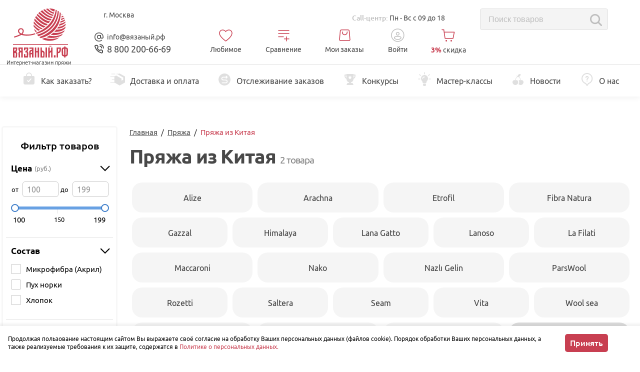

--- FILE ---
content_type: text/html; charset=UTF-8
request_url: https://xn--80adpjt8fya.xn--p1ai/pryazha/pryaza-iz-kitaya
body_size: 88977
content:
<!doctype html>
<html lang="ru">

<head>
    
    <meta name="apple-itunes-app" content="app-id=6749631945">
    <meta name="smartbanner:title" content="Вязаный.рф — все для вязания">
    <meta name="smartbanner:author" content="Пряжа для вязания и аксессуары">
    <meta name="smartbanner:price" content="Бесплатно">
    <meta name="smartbanner:price-suffix-google" content="ru.vyazanyj.android">
    <meta name="smartbanner:icon-google" content="https://lh3.googleusercontent.com/CR9QWS2ggpyCB15ngdwTQQiF3jxcgdTc_qaGETRoor7oQFMyIbaJPjLzm2KSFn8MvhkQff4GiMnjaff-jpej">
    <meta name="smartbanner:button" content="Скачать">
    <meta name="smartbanner:button-url-google" content="https://play.google.com/store/apps/details?id=ru.vyazanyj.android">
    <meta name="smartbanner:enabled-platforms" content="android">
    <meta name="smartbanner:line1" content="Вязаный.рф — все для вязания">
    <meta name="smartbanner:line2" content="[r:4.7] (25) звезд">
    <meta name="smartbanner:line3" content="Пряжа для вязания и аксессуары">
    <meta name="smartbanner:stars-color" content="#C73C50">
    <link rel="stylesheet" href="https://cdn1.imshop.io/assets/app/b2.min.css">
    <script src="https://cdn1.imshop.io/assets/app/b2.min.js"></script>
    

    <meta charset="utf-8">
    <meta http-equiv="x-ua-compatible" content="ie=edge">
    <meta name="viewport" content="width=device-width, initial-scale=1, minimal-ui, maximum-scale=1, user-scalable=no">
    
    <meta name="apple-mobile-web-app-title" content="Вязаный.рф — все для вязания">
    <meta name="application-name" content="Вязаный.рф">
    <meta name="apple-mobile-web-app-capable" content="yes" />
    <meta name="apple-touch-fullscreen" content="yes" />
    <meta name="apple-mobile-web-app-title" content="Вязаный.рф — все для вязания">
    
    <meta name="csrf-token" content="1MIYvpl7smOrFHpXXCqlZh7viNH2ZF2ctoABAHYm">
    <link rel="canonical" href="https://xn--80adpjt8fya.xn--p1ai/pryazha/pryaza-iz-kitaya">
            <title>Купить пряжу Пряжа из Китая по низкой цене: от 100 руб. в интернет-магазине Вязаный.рф | Интернет-магазин пряжи вязаный.рф</title>
                    <meta name="description"
                content="🔥 Пряжа (Пряжа из Китая) — Более 2 позиций в наличии по низкой цене: от 100 руб. в интернет-магазине Вязаный.рф. Доставка за 1 день от 199 руб. от интернет магазина пряжи Вязаный.рф.">
            

            <link rel="apple-touch-icon" sizes="180x180" href="https://xn--80adpjt8fya.xn--p1ai/favicon/web/apple-touch-icon.png?1765354893">
    <link rel="apple-touch-icon" sizes="152x152" href="https://xn--80adpjt8fya.xn--p1ai/favicon/web/apple-touch-icon-152x152.png?1765354893">
    <link rel="apple-touch-icon" sizes="167x167" href="https://xn--80adpjt8fya.xn--p1ai/favicon/web/apple-touch-icon-167x167.png?1765354893">
    <link rel="icon" type="image/png" sizes="32x32" href="https://xn--80adpjt8fya.xn--p1ai/favicon/web/favicon-32x32.png?1765354893">
    <link rel="icon" type="image/png" sizes="16x16" href="https://xn--80adpjt8fya.xn--p1ai/favicon/web/favicon-16x16.png?1765354893">
    <link rel="manifest" href="https://xn--80adpjt8fya.xn--p1ai/favicon/web/site.webmanifest">
    <link rel="mask-icon" href="https://xn--80adpjt8fya.xn--p1ai/favicon/safari-pinned-tab.svg?1765354893" color="#c83f51">
    <meta name="apple-mobile-web-app-title" content="Вязаный">
    <link rel="yandex-tableau-widget" href="https://xn--80adpjt8fya.xn--p1ai/favicon/manifest.json">
    <link rel="stylesheet" href="https://xn--80adpjt8fya.xn--p1ai/js/plugins/perfect-scrollbar/perfect-scrollbar.css?1765354893">
    <link href="https://xn--80adpjt8fya.xn--p1ai/assets/css/animate.min.css?1765354893" rel="stylesheet">
    <link href="https://xn--80adpjt8fya.xn--p1ai/js/suggestions/jquery.suggestions.min.css?1765354893" rel="stylesheet">
    <link href="https://xn--80adpjt8fya.xn--p1ai/noty/noty.css?1765354893" rel="stylesheet">
    <link href="https://xn--80adpjt8fya.xn--p1ai/noty/themes/metroui.css?1765354893" rel="stylesheet">
    <link href="https://xn--80adpjt8fya.xn--p1ai/noty/themes/semanticui.css?1765354893" rel="stylesheet">
    <link href="https://xn--80adpjt8fya.xn--p1ai/js/plugins/jquery-custom-scrollbar/jquery.mCustomScrollbar.min.css?1765354893" rel="stylesheet">
    <meta name="yandex-verification" content="8b963aad2b3d1e8e">
    <link rel="stylesheet" href="https://xn--80adpjt8fya.xn--p1ai/css/main.css?1765354893">
    <script>
    function getErrorImage(e) {
        e.closest('picture').querySelector('source').remove();
        e.setAttribute('src', `/images/image-error.svg`);
        e.setAttribute('srcset', ``);
        e.removeAttribute('style');
        e.closest('picture').style.width = '100%';
        e.style.width = '100%';
    }
    function imageLoadedAlready(e){
        if (e.parentElement?.className == 'card-new__image' || e.parentElement?.className == 'product-card-react__image'){
            e.parentElement.style.background = 'transparent';
        }else if (e.parentElement?.parentElement?.className == 'card-new__image'){
            e.parentElement.parentElement.style.background = 'transparent';
        }
    }
</script>
            <link rel="stylesheet" href="/js/app/newHeader.518e0c95ff4c75e29fce.css">
                    <link rel="stylesheet" href="/js/app/7611.ed6f1373262328e7e4e9.css">
            <link rel="stylesheet" href="/js/app/productsList.aa3794dc20d003e2d45c.css">
        <style>
        #cart-template-add {
            height: auto;
            visibility: visible;
            z-index: 18;
        }
    </style>
    <script>
        window.dataLayer = window.dataLayer || [];
    </script>

            
</head>

<body>
    <!-- Yandex.Metrika counter -->
<script>
   (function(m,e,t,r,i,k,a){m[i]=m[i]||function(){(m[i].a=m[i].a||[]).push(arguments)};
   m[i].l=1*new Date();
   for (var j = 0; j < document.scripts.length; j++) {if (document.scripts[j].src === r) { return; }}
   k=e.createElement(t),a=e.getElementsByTagName(t)[0],k.async=1,k.src=r,a.parentNode.insertBefore(k,a)})
   (window, document, "script", "https://mc.yandex.ru/metrika/tag.js", "ym");

   ym(35089745, "init", {
        clickmap:true,
        trackLinks:true,
        accurateTrackBounce:true,
        webvisor:false,
        ecommerce:"dataLayer"
   });
</script>
<noscript><div><img src="https://mc.yandex.ru/watch/35089745" style="position:absolute; left:-9999px;" alt="" ></div></noscript>
<!-- /Yandex.Metrika counter -->

    
    
    
    
        
        


    
    
    <div class="">
        <header class="headerNew">
            <div class="headerNew__wrapper">
                <div class="headerNew__grid">
                    <a class="headerNew__logo" href="/">
                        <svg width="110" height="98" viewBox="0 0 110 98" fill="none"
                            xmlns="http://www.w3.org/2000/svg">
                            <path fill-rule="evenodd" clip-rule="evenodd"
                                d="M0 77.8906H8.58397V79.7783C8.58397 82.6555 7.67153 85.6617 6.57811 87.0079C7.41012 87.0307 8.53119 88.5996 8.4231 89.7155L8.42813 90.6138L7.99579 97.9597H0V77.8906ZM4.88143 84.0346C5.43442 83.2906 5.71343 82.2557 5.71343 80.9246V80.5856H2.86551V85.1531C3.67992 85.1379 4.43401 84.7178 4.87891 84.0321H4.88143V84.0346ZM5.41934 96.3909L5.70589 91.7348C5.7813 90.2671 5.43945 89.2752 4.67531 88.7539C4.13489 88.888 3.57938 88.9589 3.02136 88.9589C2.99874 88.9589 2.9736 88.9589 2.95098 88.9589V96.3934H5.41934V96.3909Z"
                                fill="#C83F51" />
                            <path fill-rule="evenodd" clip-rule="evenodd"
                                d="M10.847 77.8906H19.436V97.9597H16.5529V87.8379C16.5302 87.8379 16.5051 87.8379 16.48 87.8379C15.9245 87.8379 15.369 87.7696 14.8285 87.6329C14.0619 88.1567 13.7175 89.1487 13.7929 90.6138L14.2554 97.9597H11.4201L10.9902 90.6138L10.9601 90.0065C10.9601 88.3288 11.4678 87.0281 12.4808 86.102C11.6815 84.3129 10.8369 83.4905 10.8369 80.6261L10.847 77.8906ZM14.552 83.9637C14.9995 84.652 15.7586 85.0695 16.5755 85.0771V80.578H13.72V80.9171C13.72 82.2531 13.9965 83.2906 14.552 84.0321V83.9637Z"
                                fill="#C83F51" />
                            <path fill-rule="evenodd" clip-rule="evenodd"
                                d="M21.9021 91.3642H24.7752V95.2712H27.3415L27.6281 90.2382C27.6432 90.0914 27.6507 89.9446 27.6507 89.7978C27.6507 89.35 27.5854 88.9046 27.4572 88.4769C27.3214 88.0898 27.0123 87.7887 26.6252 87.6647C26.0571 87.8393 25.4639 87.9278 24.8707 87.9278C24.843 87.9278 24.8103 87.9278 24.7827 87.9278V85.2405C25.5971 85.2278 26.3562 84.8128 26.8062 84.1271C27.3591 83.3831 27.6382 82.3456 27.6382 81.0171V80.5819H24.7752V83.5628H21.9021V77.8945H30.4936V79.8607C30.4936 82.7733 29.9381 84.8938 28.8271 86.2223C29.4731 86.3463 30.5213 86.7562 30.5187 90.3546L30.4886 90.9315L30.0387 97.9637H21.9021V91.3642Z"
                                fill="#C83F51" />
                            <path fill-rule="evenodd" clip-rule="evenodd"
                                d="M33.8559 83.8522C34.9292 82.8577 36.3268 82.3592 38.0511 82.3617L38.0788 80.5702H32.7072V77.8828H40.9519V97.9519H38.0788V91.4233H35.3817L35.6959 97.962H32.8254L32.4031 88.5057C32.2975 86.4029 32.7826 84.8542 33.8559 83.8522ZM35.2334 88.7233H38.0763V85.0617C37.1186 85.0617 36.3897 85.3325 35.8945 85.874C35.3993 86.413 35.1756 87.2885 35.2208 88.5057L35.2334 88.7233Z"
                                fill="#C83F51" />
                            <path fill-rule="evenodd" clip-rule="evenodd"
                                d="M43.647 77.8906H46.5175V85.148H49.3328V77.8906H52.2058V97.9572H49.3328V87.8353H46.5175V97.9572H43.647V77.8906Z"
                                fill="#C83F51" />
                            <path fill-rule="evenodd" clip-rule="evenodd"
                                d="M54.9095 77.8906H57.7826V84.1054C57.8479 84.1029 57.9158 84.1004 57.9836 84.1004C59.3988 84.1004 60.7662 84.6394 61.8043 85.606C62.8575 86.6106 63.3251 88.1542 63.2094 90.2342L62.7771 97.9572H54.907V77.8906H54.9095ZM60.364 95.6848L60.6506 90.6517C60.726 89.4574 60.5249 88.5844 60.0473 88.0352C59.5672 87.5064 58.886 87.2053 58.1747 87.2053C58.1244 87.2053 58.0741 87.2078 58.0239 87.2103V95.695L60.364 95.6848ZM65.0343 77.9311H67.9074V98.0002H65.0343V77.9311Z"
                                fill="#C83F51" />
                            <path fill-rule="evenodd" clip-rule="evenodd"
                                d="M70.5615 77.8906H73.4346V85.8135L76.2775 83.3817V77.8906H79.1179V97.9572H76.2775V86.9067L73.4346 89.3359V97.9547H70.5615V77.8906Z"
                                fill="#C83F51" />
                            <path d="M85.0908 93.5352H81.791V97.9483H85.0908V93.5352Z" fill="#C83F51" />
                            <path fill-rule="evenodd" clip-rule="evenodd"
                                d="M87.1941 77.8906H95.7932V81.284C95.7932 86.6663 93.8828 89.3562 90.0596 89.3536V97.9724H87.1941V77.8906ZM92.0831 85.5478C92.6386 84.8064 92.9151 83.7689 92.9151 82.4379V80.5881H90.0596V86.6612C90.8765 86.6536 91.6356 86.2361 92.0831 85.5478Z"
                                fill="#C83F51" />
                            <path fill-rule="evenodd" clip-rule="evenodd"
                                d="M102.156 77.7426V76.0117H105.029V77.7426C108.4 77.7426 110.059 79.4 109.999 82.7149L109.712 91.2755C109.634 92.7204 109.232 93.8237 108.505 94.5853C107.779 95.3445 106.796 95.9265 105.029 95.7316V97.9584H102.156V95.7316C100.57 95.7316 99.4112 95.3495 98.6822 94.5879C97.9533 93.8262 97.6818 93.7503 97.4757 91.278L97.1866 82.7175C97.1313 79.4 98.7878 77.7426 102.156 77.7426ZM100.319 90.8984C100.356 91.7107 100.495 92.2573 100.736 92.5761C100.98 92.895 101.447 93.0417 102.156 93.0417V80.435C101.314 80.435 100.753 80.645 100.469 81.06C100.185 81.475 100.052 82.1633 100.052 83.1274L100.319 90.8984ZM106.452 92.5761C106.691 92.2674 106.829 91.7107 106.867 90.8984L107.125 83.1223C107.125 82.1582 106.987 81.4699 106.708 81.0549C106.432 80.6399 105.871 80.4299 105.022 80.4299V93.0392C105.738 93.0417 106.21 92.8874 106.452 92.5761Z"
                                fill="#C83F51" />
                            <path d="M76.816 74.707H72.5713V76.0077H76.816V74.707Z" fill="#C83F51" />
                            <path d="M109.996 71.2793H0.0253906V72.709H109.996V71.2793Z" fill="#C83F51" />
                            <path fill-rule="evenodd" clip-rule="evenodd"
                                d="M16.5984 50.0732C13.2829 52.0621 10.4576 53.2666 8.45425 54.008C6.06381 54.8912 1.96411 56.1741 1.96411 56.1741L2.52465 58.244C3.5502 57.9556 4.85476 57.5684 6.3579 57.0724C7.16728 56.8042 8.63021 56.3209 10.2791 55.6756C11.9281 55.0304 14.125 54.084 16.6788 52.7276C18.4559 53.2666 20.9042 53.8714 23.8627 54.1877C28.0202 54.6331 31.1949 54.294 33.3038 54.0587C36.2447 53.7297 40.2841 53.0136 44.9293 51.3485L43.7152 49.4785C40.1685 50.726 37.0516 51.3384 34.6963 51.6572C32.3813 51.971 28.44 52.4796 23.3926 51.7433C20.5648 51.3283 18.2498 50.6501 16.5984 50.0732Z"
                                fill="#C83F51" />
                            <path fill-rule="evenodd" clip-rule="evenodd"
                                d="M15.4944 51.9448C15.0721 51.7247 14.4789 51.3881 13.8203 50.9048C12.365 49.8395 10.7839 48.6805 10.2284 46.6612C9.85135 45.2847 9.94436 43.4956 10.9322 41.9875C11.8648 40.5653 13.1844 40.0162 13.6544 39.829C14.0038 39.6898 16.163 38.8699 18.4253 39.9428C18.8099 40.125 19.7399 40.5805 20.4764 41.5902C21.8011 43.4096 21.4366 45.5807 21.2858 46.4613C20.8333 49.1386 19.1014 50.8087 18.5384 51.3502C18.2342 51.6412 17.9603 51.8664 17.7617 52.0208C17.171 51.6159 16.5803 51.211 15.9921 50.8061C17.1484 50.0116 17.8044 49.1158 18.1513 48.5565C18.5309 47.9391 19.6821 46.0792 19.1316 43.9891C19.016 43.5513 18.7948 42.7137 18.0407 42.1039C16.98 41.2435 15.4768 41.322 14.4337 41.7977C13.3704 42.2785 12.835 43.1439 12.6389 43.5083C12.4479 43.9207 12.1061 44.8089 12.3247 45.8489C12.5208 46.7802 13.0612 47.3546 13.7399 48.0555C14.2803 48.6147 15.2028 49.427 16.6004 50.0799L17.362 50.3557L15.4944 51.9448Z"
                                fill="#C83F51" />
                            <path fill-rule="evenodd" clip-rule="evenodd"
                                d="M71.4212 29.1367C72.3813 28.0309 73.3114 26.8593 74.2087 25.6219C64.4911 25.5308 52.1644 13.792 49.231 10.8516C48.9721 11.1426 48.7107 11.4361 48.4618 11.7398C48.0697 12.218 47.7002 12.7039 47.3433 13.1973C49.2787 15.371 61.882 28.9596 71.4212 29.1367Z"
                                fill="#C83F51" />
                            <path fill-rule="evenodd" clip-rule="evenodd"
                                d="M94.2214 28.4455C96.5013 27.9824 101.745 26.6185 104.1 23.5768C103.942 23.01 103.763 22.4508 103.585 21.8789C100.702 23.9994 95.7648 25.2723 95.2017 25.4165C94.9001 26.459 94.5759 27.4687 94.2214 28.4455Z"
                                fill="#C83F51" />
                            <path fill-rule="evenodd" clip-rule="evenodd"
                                d="M96.8993 20.0819C96.8364 20.0946 96.5851 20.1224 96.4996 20.1199C96.2985 21.1751 96.0798 22.1645 95.8335 23.1691C97.6307 22.6402 101.079 21.4711 102.862 19.9149C102.615 19.3203 102.351 18.7383 102.072 18.1562C100.129 19.4341 97.2663 20.0111 96.8993 20.0819Z"
                                fill="#C83F51" />
                            <path fill-rule="evenodd" clip-rule="evenodd"
                                d="M41.5647 36.2275C47.0143 42.6473 50.473 44.3224 50.473 44.3224C50.5861 44.3781 50.6816 44.4211 50.7394 44.449C51.9058 43.9201 53.1776 43.2951 54.5199 42.5714C48.8944 40.2408 43.6309 35.0331 41.1299 32.3027C41.1299 33.5351 41.2078 34.7699 41.3486 35.9896C41.3737 36.0149 41.4014 36.0428 41.4315 36.0757C41.5019 36.1566 41.5522 36.2148 41.5647 36.2275Z"
                                fill="#C83F51" />
                            <path fill-rule="evenodd" clip-rule="evenodd"
                                d="M64.7899 59.0445C64.7095 59.0091 64.1339 58.7485 64.0258 58.6877C62.0602 59.4874 60.0317 60.1908 57.9856 60.7652C62.6609 63.2881 67.8943 64.6141 73.2005 64.6141C80.3643 64.6141 87.3245 62.2026 92.9751 57.7793C76.7397 63.5892 65.3354 59.2621 64.7899 59.0445Z"
                                fill="#C83F51" />
                            <path fill-rule="evenodd" clip-rule="evenodd"
                                d="M73.5934 54.2682C73.4099 54.21 73.1862 54.1442 73.0906 54.0987C71.0596 55.3462 68.9381 56.5026 66.7739 57.4971C71.0999 58.6206 82.1799 60.9638 95.4844 54.9135C96.0474 54.6174 96.6532 54.2961 96.8518 54.1771C97.1685 53.838 97.6788 53.2383 97.9779 52.8663C98.6993 51.9782 99.3755 51.0469 99.9988 50.0879C87.7173 58.1221 74.2494 54.4327 73.5934 54.2682Z"
                                fill="#C83F51" />
                            <path fill-rule="evenodd" clip-rule="evenodd"
                                d="M98.8217 12.8052C98.4247 12.2713 98.0025 11.75 97.5677 11.2363C97.5275 12.0132 97.4722 12.7698 97.4119 13.5239C97.9095 13.3467 98.3844 13.1063 98.8217 12.8052Z"
                                fill="#C83F51" />
                            <path fill-rule="evenodd" clip-rule="evenodd"
                                d="M82.8945 5.77705C83.171 4.46627 83.4048 3.11247 83.5958 1.72325C80.2753 0.587067 76.7764 0 73.2624 0C73.0588 0 72.8451 0.00506093 72.644 0.00759139C75.2682 2.53552 79.9059 6.28314 82.8945 5.77705Z"
                                fill="#C83F51" />
                            <path fill-rule="evenodd" clip-rule="evenodd"
                                d="M96.8586 18.0269C97.9142 17.7915 99.9498 17.2019 101.116 16.3289C100.757 15.6862 100.375 15.0536 99.9699 14.4336C99.118 15.0131 98.168 15.4407 97.1703 15.6938C97.0798 16.4909 96.9768 17.2677 96.8586 18.0269Z"
                                fill="#C83F51" />
                            <path fill-rule="evenodd" clip-rule="evenodd"
                                d="M42.1787 40.4727C42.7418 42.6716 43.5436 44.8175 44.5566 46.8494C45.2855 46.6217 46.5247 46.2067 48.1284 45.5665C45.7581 44.3772 43.6693 42.2769 42.1787 40.4727Z"
                                fill="#C83F51" />
                            <path fill-rule="evenodd" clip-rule="evenodd"
                                d="M80.7636 48.3697C79.0594 49.893 77.2496 51.3101 75.3694 52.6006C79.9442 53.3774 88.5558 54.0733 97.1699 49.6779C98.9722 48.7593 100.551 47.7294 101.926 46.6818C102.333 45.8063 103.019 44.3057 103.346 43.4023C102.049 44.3437 100.166 45.5431 97.728 46.5654C97.0141 46.864 93.5327 48.2861 88.6262 48.6885C86.663 48.853 83.9509 48.8909 80.7636 48.3697Z"
                                fill="#C83F51" />
                            <path fill-rule="evenodd" clip-rule="evenodd"
                                d="M48.0757 52.4004C48.9127 53.4606 49.8327 54.4804 50.7979 55.4192C55.8302 53.9996 90.2491 42.9162 91.7019 5.8879C90.983 5.37928 90.2516 4.89596 89.5075 4.45312C88.3739 17.2876 83.8419 26.8224 78.0907 33.8394C67.5511 46.7043 52.9873 51.1984 48.0757 52.4004Z"
                                fill="#C83F51" />
                            <path fill-rule="evenodd" clip-rule="evenodd"
                                d="M52.5249 57.0106L52.7838 57.2384C53.6661 57.9697 54.5936 58.663 55.5513 59.2931C62.5417 57.6382 69.1751 54.6447 75.0469 50.4896C88.3263 41.0257 95.2387 27.1233 95.6158 9.16968C94.9823 8.55224 94.3288 7.94746 93.635 7.37305C92.8407 20.2885 88.1554 30.0865 82.1453 37.4274C71.8119 50.0215 57.5923 55.4063 52.5249 57.0106Z"
                                fill="#C83F51" />
                            <path fill-rule="evenodd" clip-rule="evenodd"
                                d="M93.374 30.6436C92.7934 32.0379 92.1675 33.3714 91.4963 34.6468C94.0477 34.123 101.905 32.1821 104.984 27.726C104.901 27.1288 104.796 26.5341 104.678 25.9395C100.759 29.5909 93.7485 30.6006 93.4117 30.6461L93.374 30.6436Z"
                                fill="#C83F51" />
                            <path fill-rule="evenodd" clip-rule="evenodd"
                                d="M90.3636 36.6795C89.6623 37.8739 88.9208 39.0126 88.1516 40.1007C91.2459 40.1994 99.8525 39.8957 105.025 33.2634C105.106 33.1621 105.129 33.109 105.284 32.9395C105.302 32.1348 105.284 31.3301 105.247 30.5254C103.872 31.7501 101.195 33.9036 97.7637 35.1992C96.2354 35.7761 94.7775 36.1025 94.5513 36.1506C92.9224 36.5099 91.4897 36.639 90.3636 36.6795Z"
                                fill="#C83F51" />
                            <path fill-rule="evenodd" clip-rule="evenodd"
                                d="M86.7484 42.0299C86.7484 42.0299 86.7308 42.0299 86.7208 42.0299C86.5122 42.2982 86.3035 42.574 86.0899 42.8346C85.0065 44.1429 83.8477 45.4081 82.6387 46.6C86.492 46.8581 98.2608 46.9643 104.178 39.7399C104.178 39.7399 104.437 39.4539 104.502 39.3856C104.736 38.3127 104.924 37.2221 105.048 36.1289C97.8812 43.3255 87.231 42.1008 86.7484 42.0299Z"
                                fill="#C83F51" />
                            <path fill-rule="evenodd" clip-rule="evenodd"
                                d="M45.5164 48.6544C45.911 49.3325 46.3358 49.9854 46.7782 50.6332C52.1121 49.4641 84.8116 40.7897 87.5766 3.40964C86.903 3.07056 86.2067 2.73148 85.5104 2.45312C83.8514 13.8883 79.3093 22.707 73.8096 29.4228C63.4183 42.1207 49.6186 47.3284 45.5164 48.6544Z"
                                fill="#C83F51" />
                            <path fill-rule="evenodd" clip-rule="evenodd"
                                d="M81.2385 10.5009C81.334 10.5186 81.4295 10.5312 81.4295 10.5312C81.5225 10.5439 81.6029 10.5515 81.6683 10.5565C81.9423 9.66834 82.1936 8.76244 82.4249 7.84135C77.3876 7.90967 71.0483 1.33806 69.9725 0.181641C68.5824 0.320816 67.1974 0.56121 65.8401 0.877518C68.5975 3.54462 71.0558 5.46778 72.8807 6.77602C72.8807 6.77602 75.8141 8.87631 78.1568 9.70124C79.2276 10.0808 81.1228 10.4806 81.2385 10.5009Z"
                                fill="#C83F51" />
                            <path fill-rule="evenodd" clip-rule="evenodd"
                                d="M60.4827 2.64897C62.5413 5.04279 70.3963 13.4541 80.1441 14.8686C80.4634 14.0765 80.765 13.2668 81.0515 12.4368C74.3276 12.0016 65.5828 3.49161 63.6046 1.48242C62.5489 1.81644 61.4982 2.20867 60.4827 2.64897Z"
                                fill="#C83F51" />
                            <path fill-rule="evenodd" clip-rule="evenodd"
                                d="M78.1934 19.1405C78.5302 18.4624 78.9977 17.516 79.3195 16.7948C68.34 14.94 60.0451 5.33938 58.5897 3.53516C57.3329 4.18043 56.1088 4.92185 54.9475 5.7316C56.6216 7.36628 66.1482 16.2305 73.7795 18.3561C75.3605 18.7964 77.761 19.1405 78.1934 19.1405Z"
                                fill="#C83F51" />
                            <path fill-rule="evenodd" clip-rule="evenodd"
                                d="M53.3046 6.94922C52.3645 7.70077 51.4571 8.52064 50.605 9.37847C53.3825 12.1493 65.9631 24.3588 74.8965 23.7945C75.0524 23.792 75.2937 23.7718 75.5023 23.7515C76.1433 22.7823 76.7566 21.7651 77.3448 20.7175C67.9564 21.4361 54.3176 7.96141 53.3046 6.94922Z"
                                fill="#C83F51" />
                            <path fill-rule="evenodd" clip-rule="evenodd"
                                d="M59.1123 37.284C59.2254 37.3321 59.7583 37.5573 60.4094 37.8281C60.8291 38.0027 61.1785 38.1469 61.4123 38.2405C62.6088 37.3802 63.8178 36.449 65.0168 35.4393C55.5254 33.3289 46.5317 23.6701 43.4802 20.0996C43.0705 21.1194 42.7035 22.1746 42.4019 23.2298C43.9703 25.5528 46.1522 28.2629 49.1182 30.8642C49.1182 30.8642 52.2477 33.6098 56.1362 35.786C56.2996 35.8796 57.848 36.745 59.1123 37.284Z"
                                fill="#C83F51" />
                            <path fill-rule="evenodd" clip-rule="evenodd"
                                d="M59.3765 39.6558C52.0368 37.7985 44.6543 29.329 41.7988 25.7383C41.5525 26.9428 41.3715 28.1675 41.2634 29.3923C42.93 31.5229 44.5487 33.1677 45.8659 34.3798C45.8659 34.3798 49.7293 37.9301 54.5805 40.5162C55.0606 40.7718 55.5231 40.9944 55.5231 40.9944C55.9052 41.1766 56.2395 41.3234 56.4959 41.4322C57.436 40.8907 58.3962 40.2986 59.3765 39.6558Z"
                                fill="#C83F51" />
                            <path fill-rule="evenodd" clip-rule="evenodd"
                                d="M66.743 33.7483C66.7958 33.7584 66.8159 33.7559 66.9139 33.7711C67.8616 32.9031 68.7966 31.9821 69.7191 31.0078C60.0443 29.5882 48.8889 17.9177 46.1591 14.9141C45.5181 15.9237 44.9174 16.9865 44.3945 18.067C46.5789 20.6936 56.7841 32.4274 66.743 33.7483Z"
                                fill="#C83F51" />
                        </svg>
                        <span>Интернет-магазин пряжи</span>
                    </a>
                    <button class="button catalog-new__header" data-catalog-toggle>
                        <span class="catalog-new__burger" data-catalog-burger>
                            <span></span>
                        </span>
                        <span>Каталог</span>
                    </button>
                    <div class="headerNew__geoAddr">
                        <!--noindex-->
                        <div class="n-header__info n-header__region">
                            <div class="n-header__region-toggle">
                                <div class="n-header__region-toggle--support">
                                    <span data-toggle="modal" data-target="#modal-region">
                                        <svg class="icon svg-geolocationIcon">
    <use xlink:href="https://xn--80adpjt8fya.xn--p1ai/images/icons.svg?1765354893#geolocationIcon"></use>
</svg>
                                        <a class="n-header__region-choice" href="#" data-region="" data-dlvry-city>
                                            г. Москва
                                        </a>
                                        <a class="n-header__region-choice" href="/delivery">
                                            <span class="n-header__del">
                                                <span class="n-header__dash">-</span>
                                                доставим <span data-delivery-date-card>22 января</span>
                                            </span>
                                        </a>
                                        <span class="n-header__sp">от 1 мотка</span>
                                    </span>
                                </div>
                            </div>
                        </div>

                        <!--/noindex-->

                        <button data-worktime style="display:none"
                            class="headerNew__address">
                            <svg width="16" height="16" viewBox="0 0 20 20" fill="none"
                                xmlns="http://www.w3.org/2000/svg">
                                <circle cx="10.8301" cy="8.82843" r="1.35" transform="rotate(45 10.8301 8.82843)"
                                    stroke="#484848" stroke-width="1.3" />
                                <path
                                    d="M8.72325 5.06593C8.93886 4.85032 9.22585 4.72095 9.5302 4.70218L14.0516 4.42338C14.8015 4.37714 15.4224 4.99809 15.3762 5.74794L15.0974 10.2694C15.0786 10.5737 14.9493 10.8607 14.7337 11.0763L7.95554 17.8544C7.46739 18.3426 6.67593 18.3426 6.18778 17.8544L1.94514 13.6118C1.45698 13.1237 1.45698 12.3322 1.94514 11.844L8.72325 5.06593Z"
                                    stroke="#484848" stroke-width="1.5" />
                            </svg>
                            <span class="headerNew__addressLabel">
                                <strong>Магазин <span class="hideAddress">по адресу</span>:</strong> <span>ул.
                                    Каминского, 6 (этаж 2)</span>
                            </span>
                        </button>
                    </div>
                    <div class="headerNew__callCenter">
                        
                        <p data-worktime style="display:none" class="callCenter-shop">
                            <span class="callCenter-shop__title">Магазин: </span>
                            <span>
                                Вт - Вс с 10 до 17
                            </span>
                        </p>
                        <p class="callCenter-time">
                            <span class="callCenter-shop__title">Call-центр: </span>
                            <span>
                                Пн - Вс с 09 до 18
                            </span>
                        </p>
                    </div>
                    <div id="searchGoods" data-action="https://xn--80adpjt8fya.xn--p1ai/search" class="headerNew__search"></div>

                    <div class="headerNew__callback">
                        <span class="goToLetter">
                            <svg class="callBackTitle__icon" width="24" height="24" viewBox="0 0 24 24" fill="none"
                                xmlns="http://www.w3.org/2000/svg">
                                <g clip-path="url(#clip0_1931_19789)">
                                    <path d="M22 2H2V22H22V2Z" fill="white" fill-opacity="0.01" />
                                    <path
                                        d="M20.3334 11.9993C20.3334 7.39697 16.6025 3.66602 12.0001 3.66602C7.39771 3.66602 3.66675 7.39697 3.66675 11.9993C3.66675 16.6017 7.39771 20.3327 12.0001 20.3327C14.0787 20.3327 15.9795 19.5716 17.4392 18.3131"
                                        stroke="currentColor" stroke-width="1.5" stroke-linecap="round"
                                        stroke-linejoin="round" />
                                    <path
                                        d="M12.0001 15.3327C13.841 15.3327 15.3334 13.8403 15.3334 11.9993C15.3334 10.1584 13.841 8.66602 12.0001 8.66602C10.1591 8.66602 8.66675 10.1584 8.66675 11.9993C8.66675 13.8403 10.1591 15.3327 12.0001 15.3327Z"
                                        stroke="currentColor" stroke-width="1.5" stroke-linejoin="round" />
                                    <path
                                        d="M15.3333 12C15.3333 13.3807 16.4525 14.5 17.8333 14.5C19.214 14.5 20.3333 13.3807 20.3333 12"
                                        stroke="currentColor" stroke-width="1.5" stroke-linecap="round"
                                        stroke-linejoin="round" />
                                    <path d="M15.3333 12.416V8.66602" stroke="currentColor" stroke-width="1.5"
                                        stroke-linecap="round" stroke-linejoin="round" />
                                </g>
                                <defs>
                                    <clipPath id="clip0_1931_19789">
                                        <rect width="20" height="20" fill="white" transform="translate(2 2)" />
                                    </clipPath>
                                </defs>
                            </svg>
                            <span><a href="mailto:info@вязаный.рф">info@вязаный.рф</a></span>
                        </span>
                        <span class="callBackTitle" data-toggle="modal" data-target="#modal-callback">
                            <svg class="callBackTitle__icon" width="30" height="30" viewBox="0 0 30 30" fill="none"
                                xmlns="http://www.w3.org/2000/svg">
                                <path
                                    d="M25.834 12.7523C25.9799 11.774 25.9321 10.7724 25.6906 9.80931C25.3716 8.53708 24.7146 7.33223 23.7197 6.33733C22.7248 5.34243 21.5199 4.68547 20.2477 4.36647C19.2847 4.12498 18.283 4.07715 17.3047 4.22299"
                                    stroke="currentColor" stroke-width="2.30769" stroke-linecap="round"
                                    stroke-linejoin="round" />
                                <path
                                    d="M21.4561 12.2901C21.6123 11.242 21.2871 10.1361 20.4803 9.32931C19.6735 8.52254 18.5676 8.19721 17.5195 8.35344"
                                    stroke="currentColor" stroke-width="2.30769" stroke-linecap="round"
                                    stroke-linejoin="round" />
                                <path
                                    d="M10.0239 5.9375C10.443 5.9375 10.8292 6.16485 11.0327 6.53131L12.4441 9.07369C12.6289 9.40658 12.6376 9.80921 12.4673 10.1498L11.1076 12.8692C11.1076 12.8692 11.5016 14.895 13.1507 16.5441C14.7999 18.1932 16.8189 18.5804 16.8189 18.5804L19.5378 17.2209C19.8786 17.0505 20.2815 17.0594 20.6145 17.2445L23.1641 18.662C23.5303 18.8655 23.7573 19.2515 23.7573 19.6704V22.5975C23.7573 24.0881 22.3728 25.1647 20.9604 24.6881C18.0597 23.7093 13.557 21.8457 10.7031 18.9918C7.84908 16.1378 5.98551 11.6351 5.00675 8.73441C4.53019 7.32204 5.60679 5.9375 7.09735 5.9375H10.0239Z"
                                    stroke="currentColor" stroke-width="2.30769" stroke-linejoin="round" />
                            </svg>
                            <span class="callBackTitle__number">8 800 200-66-69</span>
                        </span>
                    </div>
                    <div class="headerNew__icons">
                        <a href="/profile/favorites" class="headerNew__iconItem">
                            <span class="headerNew__icon">
                                <svg width="31" height="31" viewBox="0 0 31 31" fill="none"
                                    xmlns="http://www.w3.org/2000/svg">
                                    <path
                                        d="M27.2203 8.10457C26.1733 6.00858 23.1572 4.29369 19.6489 5.29214C17.9724 5.76449 16.5098 6.77745 15.4998 8.16554C14.4899 6.77745 13.0272 5.76449 11.3508 5.29214C7.83464 4.30893 4.82638 6.00858 3.77935 8.10457C2.31039 11.0389 2.91985 14.3392 5.59212 17.9138C7.68618 20.7109 10.6788 23.5462 15.0232 26.8388C15.1605 26.9433 15.3296 27 15.5037 27C15.6778 27 15.847 26.9433 15.9843 26.8388C20.3208 23.5538 23.3213 20.7414 25.4153 17.9138C28.0798 14.3392 28.6893 11.0389 27.2203 8.10457V8.10457Z"
                                        stroke="currentColor" stroke-width="1.5" stroke-linecap="round" />
                                </svg>
                            </span>
                            <small style='display:none'
                                class="favorite__counter deskCounter">
                                0
                            </small>
                            <span class="headerNew__iconText">Любимое</span>
                        </a>
                        <a href="/profile/compare" class="headerNew__iconItem">
                            <span class="headerNew__icon">
                                <svg width="31" height="31" viewBox="0 0 31 31" fill="none"
                                    xmlns="http://www.w3.org/2000/svg">
                                    <path d="M6 6H26.9979" stroke="currentColor" stroke-width="1.5"
                                        stroke-linecap="round" stroke-linejoin="round" />
                                    <path d="M6 12.3047H26.9979" stroke="currentColor" stroke-width="1.5"
                                        stroke-linecap="round" stroke-linejoin="round" />
                                    <path d="M6 18.5645H15.8816" stroke="currentColor" stroke-width="1.5"
                                        stroke-linecap="round" stroke-linejoin="round" />
                                    <path d="M17.5797 22.7832H27" stroke="currentColor" stroke-width="1.5"
                                        stroke-linecap="round" stroke-linejoin="round" />
                                    <path d="M22.2898 18.5645L22.2898 26.999" stroke="currentColor" stroke-width="1.5"
                                        stroke-linecap="round" stroke-linejoin="round" />
                                </svg>

                            </span>
                            <small style='display:none'
                                class="compare__counter deskCounter">
                                0
                            </small>
                            <span class="headerNew__iconText">Сравнение</span>
                        </a>
                        <a href="/profile/orders" class="headerNew__iconItem">
                            <span class="headerNew__icon">
                                <svg width="31" height="31" viewBox="0 0 31 31" fill="none"
                                    xmlns="http://www.w3.org/2000/svg">
                                    <path
                                        d="M5.03546 24.0433L4.28854 23.9754L5.03546 24.0433ZM25.9638 24.0433L26.7107 23.9754L25.9638 24.0433ZM24.3786 6.60584L23.6316 6.67374L24.3786 6.60584ZM6.62069 6.60584L5.87377 6.53794L6.62069 6.60584ZM21.0934 8.71875C21.0934 8.30454 20.7576 7.96875 20.3434 7.96875C19.9292 7.96875 19.5934 8.30454 19.5934 8.71875H21.0934ZM11.4059 8.71875C11.4059 8.30454 11.0701 7.96875 10.6559 7.96875C10.2417 7.96875 9.90588 8.30454 9.90588 8.71875H11.4059ZM8.55023 5.59375H22.449V4.09375H8.55023V5.59375ZM23.6316 6.67374L25.2169 24.1112L26.7107 23.9754L25.1255 6.53794L23.6316 6.67374ZM24.0343 25.4062H6.965V26.9062H24.0343V25.4062ZM5.78238 24.1112L7.36761 6.67374L5.87377 6.53794L4.28854 23.9754L5.78238 24.1112ZM6.965 25.4062C6.26671 25.4062 5.71916 24.8067 5.78238 24.1112L4.28854 23.9754C4.14546 25.5493 5.38467 26.9062 6.965 26.9062V25.4062ZM25.2169 24.1112C25.2801 24.8067 24.7325 25.4062 24.0343 25.4062V26.9062C25.6146 26.9062 26.8538 25.5493 26.7107 23.9754L25.2169 24.1112ZM22.449 5.59375C23.0632 5.59375 23.576 6.06208 23.6316 6.67374L25.1255 6.53794C24.9996 5.15366 23.839 4.09375 22.449 4.09375V5.59375ZM8.55023 4.09375C7.16024 4.09375 5.99961 5.15366 5.87377 6.53794L7.36761 6.67374C7.42321 6.06208 7.93605 5.59375 8.55023 5.59375V4.09375ZM21.0934 9.6875V8.71875H19.5934V9.6875H21.0934ZM9.90588 8.71875V9.6875H11.4059V8.71875H9.90588ZM15.4996 15.2812C18.589 15.2812 21.0934 12.7768 21.0934 9.6875H19.5934C19.5934 11.9484 17.7605 13.7812 15.4996 13.7812V15.2812ZM15.4996 13.7812C13.2387 13.7812 11.4059 11.9484 11.4059 9.6875H9.90588C9.90588 12.7768 12.4103 15.2812 15.4996 15.2812V13.7812Z"
                                        fill="currentColor" />
                                </svg>
                            </span>
                            <span class="headerNew__iconText">Мои заказы</span>
                        </a>

                        <div class="headerNew__iconItem include">
                                                            <span class="headerNew__icon">
                                                                            <svg width="31" height="31" viewBox="0 0 31 31" fill="none"
                                            xmlns="http://www.w3.org/2000/svg">
                                            <path
                                                d="M15.4062 24.0601V24.8101V24.0601ZM9.24507 21.7133L8.71334 22.2422L9.24507 21.7133ZM11.5635 18.2909V19.0409V18.2909ZM19.249 18.2909V17.5409V18.2909ZM21.5674 21.7133L22.0992 22.2422L21.5674 21.7133ZM27.1562 15.4062C27.1562 21.8956 21.8956 27.1562 15.4062 27.1562V28.6562C22.724 28.6562 28.6562 22.724 28.6562 15.4062H27.1562ZM15.4062 27.1562C8.9169 27.1562 3.65625 21.8956 3.65625 15.4062H2.15625C2.15625 22.724 8.08848 28.6562 15.4062 28.6562V27.1562ZM3.65625 15.4062C3.65625 8.9169 8.9169 3.65625 15.4062 3.65625V2.15625C8.08848 2.15625 2.15625 8.08848 2.15625 15.4062H3.65625ZM15.4062 3.65625C21.8956 3.65625 27.1562 8.9169 27.1562 15.4062H28.6562C28.6562 8.08848 22.724 2.15625 15.4062 2.15625V3.65625ZM17.5383 12.5216C17.5383 13.7012 16.5832 14.6562 15.4062 14.6562V16.1562C17.4128 16.1562 19.0383 14.5284 19.0383 12.5216H17.5383ZM15.4062 14.6562C14.2293 14.6562 13.2742 13.7012 13.2742 12.5216H11.7742C11.7742 14.5284 13.3997 16.1562 15.4062 16.1562V14.6562ZM13.2742 12.5216C13.2742 11.3421 14.2293 10.387 15.4062 10.387V8.88702C13.3997 8.88702 11.7742 10.5149 11.7742 12.5216H13.2742ZM15.4062 10.387C16.5832 10.387 17.5383 11.3421 17.5383 12.5216H19.0383C19.0383 10.5149 17.4128 8.88702 15.4062 8.88702V10.387ZM21.0357 21.1844C19.7799 22.4468 17.7237 23.3101 15.4062 23.3101V24.8101C18.0711 24.8101 20.5274 23.8223 22.0992 22.2422L21.0357 21.1844ZM15.4062 23.3101C13.0888 23.3101 11.0326 22.4468 9.7768 21.1844L8.71334 22.2422C10.2851 23.8223 12.7414 24.8101 15.4062 24.8101V23.3101ZM9.7768 21.1844C9.513 20.9192 9.43482 20.6863 9.42631 20.5078C9.41745 20.3219 9.48042 20.1091 9.64649 19.8881C9.98989 19.431 10.7094 19.0409 11.5635 19.0409V17.5409C10.2952 17.5409 9.10682 18.1092 8.44727 18.9871C8.11185 19.4335 7.89957 19.9822 7.92801 20.5792C7.9568 21.1834 8.22844 21.7547 8.71334 22.2422L9.7768 21.1844ZM19.249 19.0409C20.1031 19.0409 20.8226 19.431 21.166 19.8881C21.3321 20.1091 21.395 20.3219 21.3862 20.5078C21.3777 20.6863 21.2995 20.9192 21.0357 21.1844L22.0992 22.2422C22.5841 21.7547 22.8557 21.1834 22.8845 20.5792C22.9129 19.9822 22.7006 19.4335 22.3652 18.9871C21.7057 18.1092 20.5173 17.5409 19.249 17.5409V19.0409ZM11.5635 19.0409H19.249V17.5409L11.5635 17.5409V19.0409Z"
                                                fill="#BDBDBD" />
                                        </svg>
                                                                    </span>

                                                                <span class="headerNew__iconText">
                                                                            Войти
                                                                    </span>
                                                        <div class="headerNew__iconInclude">
                                                                    <div class="notLoginUser">
                                        <span class="notLoginUser__title">Войдите в аккаунт чтобы:</span>
                                        <ul>
                                            <li>отслеживать заказы;</li>
                                            <li>сохранять товары в <a href="/profile/favorites">Любимое</a> и <a
                                                    href="/profile/compare">Сравнение</a>;</li>
                                            <li>пользоваться персональными предложениями и системой скидок; </li>
                                            <li>участвовать в конкурсах интернет-магазина <strong>Вязаный.рф</strong></li>
                                        </ul>
                                        <button class="button button-flex button-primary" data-toggle="modal"
                                            data-target="#modal-login">
                                            Войти
                                        </button>
                                        <button class="button button-flex button-primary" data-toggle="modal"
                                            data-target="#modal-register">
                                            Зарегистрироваться
                                        </button>
                                    </div>
                                                                <span class="width"></span>
                            </div>
                        </div>
                        
                        
                            
                                
                                    
                                    
                                    
                                    
                                
                            
                            
                                
                                    
                                    
                                    
                                        
                                        
                                            
                                            
                                            
                                            
                                        
                                    
                                        
                                        
                                            
                                                
                                                
                                            
                                        
                                    
                                    
                                    
                                                                    <div id="cart"
                                        class="n-header__info n-header__cart headerNew__iconItem include cart-home nothing">
                                        <div class="activeLineDeskCart">


        <div>














            <span id="cart-template-add-common"></span>

            <span class="headerNew__icon">
                            <svg width="31" height="31" viewBox="0 0 31 31" fill="none" xmlns="http://www.w3.org/2000/svg">
                                <path d="M1.96069 4.42188H5.65323L6.22132 9.34526M6.22132 9.34526L8.11493 21.6537H24.1159L26.5776 9.34526H6.22132Z" stroke="#C83F51" stroke-width="1.5" stroke-linecap="round" stroke-linejoin="round"/>
                                <path d="M10.5767 26.5781L10.5889 26.5781" stroke="#C83F51" stroke-width="3.09375" stroke-linecap="round" stroke-linejoin="round"/>
                                <path d="M20.4233 26.5781L20.4356 26.5781" stroke="#C83F51" stroke-width="3.09375" stroke-linecap="round" stroke-linejoin="round"/>
                                </svg>
                        </span>

        </div>
        <div id="cart-template-add" class="cart-home__item-info cart-home__item-info--template">
        </div>
        <div id="cart-template-add-hover" style="display:none;" class="headerNew__iconInclude">
                                        <span class="width"></span>
                                        <strong class="iconInclude__title">В корзине 0 товаров</strong>
                                        <span class="iconInclude__mainQuan">Общее количество: 0 штук</span>
                                        <span class="iconInclude__center">
                                            <span class="sum">Сумма заказа:</span>
                                            <span class="blockPrice">
                                                                                                <strong class="blockPrice__current">0</strong>
                                                <span class="blockPrice__currency">руб.</span>
                                            </span>
                                        </span>

                                        <span class="iconInclude__goToCart">
                                                                                        <a href="/cart" class="iconInclude__cart">
                                                Перейти в корзину
                                            </a>
                                        </span>












































        </div>
    </div>
    <small class="cart-home__discount">
        <span class="headerNew__iconText" data-discount-percent><span class="cartDiscount">3%</span> скидка</span>


    </small>







<script id="cart-header-info-template-mobile" type="x-tmpl-mustache/tpl">
    <div class="item-info__border item-info__border--noborder {{#nextDisc}} active {{/nextDisc}}">
        <div class="item-info__column">
        <div class="item-info__column-one">
            <span class="item-info__to-cart">Товар в корзине</span>
            <span class="item-info item-info__total">В корзине <strong>{{ amount }}</strong></span>
            <div class="item-info item-info__value item-info__value--add">
                <div class="item-info__price-no">
                    На сумму
                    <strong>
                        {{priceOriginal}}
                        <span class="price-cross">
                            <span class="price-red"></span>
                            <span class="price-white"></span>
                        </span>
                    </strong>
                </div>
                <div class="item-info__price">
                    <strong>{{priceActual}}</strong>
                    <small>{{priceSuffix}}</small>
                </div>
            </div>
        </div>
        <div class="item-info__column-two">
              {{{image}}}
    </div>
    </div>
    <a class="button button-primary item-info__btn" href="{{linkToCart}}" data-cart title="Перейти в корзину">Оформить заказ</a>
    <div class="item-info__border--border"></div>
</div>
{{#nextDisc}}
<span class="item-info item-info__text">
            Добавьте в заказ товаров еще <br> на <strong> {{discountDiff}}</strong> {{priceSuffix}}, чтобы получить <br><a class="item-info__accumulative" href=""><strong>{{ discountAccusative }} {{ discountPercent }}%</strong></a>
        </span>
<div class="item-info item-info__img">
    <div class="item-info__discount-price"><strong>{{priceActual}}</strong>{{priceSuffix}}</div>
    <div class="item-info__discount-price item-info__discount-price--to"><strong>{{ discountPrice }}</strong>{{priceSuffix}}
    </div>
    <img src="https://xn--80adpjt8fya.xn--p1ai/images/discount__yarn.svg?1765354893" alt="discount yarn">
    </div>
    {{/nextDisc}}
    <button class="button button-secondary item-info__btn item-info__btn--secondary" data-button-cart-close title="Перейти в корзину">Продолжить покупки</a>


</script>

<script id="cart-header-info-template" type="x-tmpl-mustache/tpl">

    <div class="item-info__border item-info__border--noborder">
    <span class="width"></span>
        <span class="item-info__to-cart">Товар в корзине</span>
        <span class="itemTitleCart">{{{added_product}}}</span>
              {{{image}}}


        <div class="item-info item-info__value item-info__value--add">

                <span style="margin-top:8px;" class="sum">На сумму:</span>















        <span class="blockPrice">

        <span class="blockPrice__old">{{priceOriginal}}</span>

        <strong class="blockPrice__current">{{priceActual}}</strong>
            <span class="blockPrice__currency">{{priceSuffix}}</span>
        </span>





    <div class="cartBuyOpenBlock">
            {{#nextDisc}}
                <span class="iconInclude__sale">Осталось {{discountDiff}} рублей до скидки <strong>{{ discountPercent }}%</strong></span>
            {{/nextDisc}}
         <a class="button button-primary item-info__btn" href="{{linkToCart}}" data-cart title="Перейти в корзину">Оформить заказ</a>
         <button class="button button-secondary item-info__btn item-info__btn--secondary" data-button-cart-close title="Перейти в корзину">Продолжить покупки</a>
    </div>

    </div>













</script>

<script id="cart-header-info-template-hover" type="x-tmpl-mustache/tpl">
    <span style="width:102px;" class="width"></span>
    <strong class="iconInclude__title">В корзине {{ amount }}</strong>
    <span class="iconInclude__mainQuan">Общее количество: {{itemsCount}}</span>
    <span class="iconInclude__center">
        <span class="sum">Сумма заказа:</span>
        <span class="blockPrice">

                <span class="blockPrice__old">{{priceOriginal}}</span>

        <strong class="blockPrice__current">{{priceActual}}</strong>
            <span class="blockPrice__currency">{{priceSuffix}}</span>
        </span>
    </span>

    <span class="iconInclude__goToCart">
        {{#nextDisc}}
<span class="iconInclude__sale">Осталось {{discountDiff}} рублей до скидки <strong>{{ discountPercent }}%</strong></span>
        {{/nextDisc}}
<object type="oeooe">
<a href="/cart" class="iconInclude__cart">
Перейти в корзину
</a>
</object>
</span>










































</script>

<script id="cart-header-info-template-common" type="x-tmpl-mustache/tpl">














</script>
                                        <span style="visibility:hidden;"
                                            class="cartDeskQuantity deskCounter">0</span>
                                    </div>
                                                                
                    </div>
                </div>
            </div>
        </header>
        <nav class="newNav">
            <div class="newNav__wrap">
                <a href="/about" class="newNav__item">
                    <span class="newNav__icon"><svg width="32" height="32" viewBox="0 0 32 32" fill="none"
                            xmlns="http://www.w3.org/2000/svg">
                            <path
                                d="M21.15 8.5C21.15 11.6857 18.7815 14.15 16 14.15C13.2185 14.15 10.85 11.6857 10.85 8.5C10.85 5.31425 13.2185 2.85 16 2.85C18.7815 2.85 21.15 5.31425 21.15 8.5Z"
                                stroke="currentColor" stroke-width="1.7" />
                            <path fill-rule="evenodd" clip-rule="evenodd"
                                d="M7 9C5.89543 9 5 9.89543 5 11V23C5 24.6569 6.34315 26 8 26H24C25.6569 26 27 24.6569 27 23V11C27 9.89543 26.1046 9 25 9H7ZM20.653 15.0442C20.9535 14.6835 20.9048 14.1475 20.5442 13.847C20.1835 13.5465 19.6475 13.5952 19.347 13.9558L15.0134 19.1561L13.6637 17.469C13.3705 17.1024 12.8356 17.043 12.469 17.3363C12.1024 17.6295 12.043 18.1644 12.3363 18.531L14.3363 21.031C14.4957 21.2303 14.7363 21.3474 14.9915 21.35C15.2467 21.3525 15.4896 21.2402 15.653 21.0442L20.653 15.0442Z"
                                fill="currentColor" />
                        </svg>
                    </span>
                    <span class="newNav__label active">Как заказать?</span>
                </a>
                <a href="/delivery" class="newNav__item">
                    <span class="newNav__icon">
                        <svg width="33" height="32" viewBox="0 0 33 32" fill="none" xmlns="http://www.w3.org/2000/svg">
                            <path d="M20.3157 5H14.2104" stroke="currentColor" stroke-linecap="round"
                                stroke-linejoin="round" />
                            <path d="M11.158 5H4.03516" stroke="currentColor" stroke-linecap="round"
                                stroke-linejoin="round" />
                            <path d="M11.1579 10L2 10" stroke="currentColor" stroke-linecap="round"
                                stroke-linejoin="round" />
                            <path d="M10.1405 16L5.05273 16" stroke="currentColor" stroke-linecap="round"
                                stroke-linejoin="round" />
                            <path d="M11.1579 22L2 22" stroke="currentColor" stroke-linecap="round"
                                stroke-linejoin="round" />
                            <path fill-rule="evenodd" clip-rule="evenodd"
                                d="M20.3151 28L30.9993 22V10L20.3151 4L9.63086 10V22L20.3151 28ZM13.1934 8L23.8776 14V18.5L27.439 16.5V12L16.7548 6L13.1934 8Z"
                                fill="currentColor" />
                        </svg>
                    </span>
                    <span class="newNav__label">Доставка и оплата</span>
                </a>
                <a href="/tracking" class="newNav__item">
                    <span class="newNav__icon">
                        <svg width="32" height="32" viewBox="0 0 32 32" fill="none" xmlns="http://www.w3.org/2000/svg">
                            <path fill-rule="evenodd" clip-rule="evenodd"
                                d="M15.1088 4.02258C11.9946 4.32095 9.4633 5.51667 7.3684 7.67882C6.44948 8.62725 5.7688 9.60419 5.18292 10.8156C4.44333 12.3447 4.06957 13.8663 4.00788 15.5992C3.93668 17.5994 4.34806 19.503 5.23813 21.2923C5.86515 22.5528 6.50938 23.4445 7.53056 24.4656C8.563 25.4977 9.45894 26.1423 10.7229 26.7622C11.6048 27.1948 12.1742 27.4053 13.0683 27.6295C15.4143 28.2178 17.7673 28.105 20.0594 27.2943C20.7542 27.0486 21.967 26.4409 22.5905 26.0261C24.3026 24.887 25.7175 23.3143 26.6543 21.509C27.5018 19.8755 27.9259 18.2549 27.9921 16.3965C28.0633 14.3963 27.6519 12.4927 26.7619 10.7033C26.1774 9.5284 25.5267 8.60755 24.6132 7.66241C23.6001 6.61423 22.6064 5.89106 21.2771 5.23439C19.8877 4.54803 18.5931 4.18166 17.0554 4.03961C16.5775 3.99548 15.4911 3.98596 15.1088 4.02258ZM19.7428 8.53739C19.9661 8.65314 22.123 10.8197 22.1889 10.9945C22.2662 11.1993 22.2479 11.5286 22.1485 11.7202C22.0176 11.9728 19.9116 14.0528 19.6955 14.1429C19.4666 14.2384 19.2561 14.2335 19.0256 14.1271C18.6891 13.9718 18.533 13.7249 18.533 13.3481C18.533 13.042 18.5965 12.9238 18.9656 12.5433L19.3019 12.1965L16.1147 12.2095L12.9275 12.2225L12.602 12.3816C12.0125 12.6696 11.6119 13.202 11.491 13.8582C11.3372 14.6923 11.7955 15.5599 12.5981 15.9543L12.9253 16.1151L16.0223 16.1425C19.5271 16.1735 19.3794 16.1588 20.1998 16.5579C21.4558 17.1688 22.2393 18.4301 22.2384 19.8393C22.2375 21.2857 21.4757 22.5228 20.1982 23.1523C19.4004 23.5454 19.7135 23.5213 15.2088 23.5373C11.266 23.5513 11.2013 23.55 11.0077 23.4563C10.4249 23.1743 10.3671 22.3715 10.9021 21.9899L11.0512 21.8836L14.9915 21.8589C18.8874 21.8345 18.9348 21.8331 19.2007 21.7327C19.9138 21.4635 20.3907 20.8889 20.5129 20.1513C20.6757 19.1694 19.9823 18.1507 18.9967 17.9235C18.8706 17.8944 17.701 17.8756 15.9734 17.8749C14.2176 17.8742 13.051 17.8552 12.8775 17.8245C11.3806 17.5595 10.2194 16.4901 9.85461 15.0406C9.72801 14.5376 9.72801 13.8 9.85461 13.297C10.2191 11.8486 11.4271 10.7456 12.9041 10.5126C13.0892 10.4834 14.4053 10.4644 16.254 10.4642L19.2989 10.4638L18.9935 10.1473C18.8254 9.97314 18.6532 9.76317 18.6105 9.68063C18.5156 9.49684 18.5096 9.09698 18.5992 8.92557C18.6843 8.76274 18.8992 8.55934 19.049 8.49978C19.2408 8.42352 19.556 8.44064 19.7428 8.53739Z"
                                fill="currentColor" />
                        </svg>
                    </span>
                    <span class="newNav__label">Отслеживание заказов</span>
                </a>
                <a href="/contest" class="newNav__item">
                    <span class="newNav__icon"><svg width="32" height="32" viewBox="0 0 32 32" fill="none"
                            xmlns="http://www.w3.org/2000/svg">
                            <path fill-rule="evenodd" clip-rule="evenodd"
                                d="M9 5H23V6H26.0481C26.5738 6 27 6.42619 27 6.95192V9C27 11.6124 25.3304 13.8349 23 14.6586V15C23 18.2804 20.7436 21.0337 17.6982 21.7926L18 23H20.0354C20.8508 23 21.5845 23.495 21.8899 24.2511L23 27H9L10.1101 24.2511C10.4155 23.495 11.1492 23 11.9646 23H14L14.3018 21.7926C11.2564 21.0337 9 18.2804 9 15V14.6586C6.66962 13.8349 5 11.6124 5 9V6.95192C5 6.42619 5.42619 6 5.95192 6H9V5ZM23 12.4649V8H25V9C25 10.4806 24.1956 11.7733 23 12.4649ZM9 8H7V9C7 10.4806 7.8044 11.7733 9 12.4649V8ZM17.1521 10.4143L16 8L14.8479 10.4143L12.1958 10.7639L14.1359 12.6057L13.6489 15.2361L16 13.96L18.3511 15.2361L17.8641 12.6057L19.8042 10.7639L17.1521 10.4143Z"
                                fill="currentColor" />
                        </svg>
                    </span>
                    <span class="newNav__label">Конкурсы</span>
                </a>
                <a href="/articles" class="newNav__item">
                    <span class="newNav__icon">
                        <svg width="32" height="32" viewBox="0 0 32 32" fill="none" xmlns="http://www.w3.org/2000/svg">
                            <path
                                d="M7 15.75C7.41421 15.75 7.75 15.4142 7.75 15C7.75 14.5858 7.41421 14.25 7 14.25L7 15.75ZM4 14.25C3.58579 14.25 3.25 14.5858 3.25 15C3.25 15.4142 3.58579 15.75 4 15.75L4 14.25ZM7 14.25L4 14.25L4 15.75L7 15.75L7 14.25Z"
                                fill="currentColor" />
                            <path
                                d="M7.81316 8.63778C8.14397 8.88706 8.59216 8.80568 8.81422 8.45603C9.03628 8.10637 8.94813 7.62083 8.61732 7.37155L7.81316 8.63778ZM6.22141 5.5661C5.89061 5.31682 5.44242 5.3982 5.22036 5.74786C4.9983 6.09752 5.08645 6.58305 5.41726 6.83233L6.22141 5.5661ZM8.61732 7.37155L6.22141 5.5661L5.41726 6.83233L7.81316 8.63778L8.61732 7.37155Z"
                                fill="currentColor" />
                            <path
                                d="M25.7783 5.5673C26.1091 5.31802 26.5572 5.39939 26.7793 5.74905C27.0014 6.09871 26.9132 6.58425 26.5824 6.83353L25.7783 5.5673ZM24.1865 8.63897C23.8557 8.88825 23.4075 8.80688 23.1854 8.45722C22.9634 8.10756 23.0515 7.62203 23.3823 7.37275L24.1865 8.63897ZM26.5824 6.83353L24.1865 8.63897L23.3823 7.37275L25.7783 5.5673L26.5824 6.83353Z"
                                fill="currentColor" />
                            <path
                                d="M16.75 2C16.75 1.58579 16.4142 1.25 16 1.25C15.5858 1.25 15.25 1.58579 15.25 2L16.75 2ZM15.25 5C15.25 5.41421 15.5858 5.75 16 5.75C16.4142 5.75 16.75 5.41421 16.75 5L15.25 5ZM15.25 2L15.25 5L16.75 5L16.75 2L15.25 2Z"
                                fill="currentColor" />
                            <path
                                d="M28 15.75C28.4142 15.75 28.75 15.4142 28.75 15C28.75 14.5858 28.4142 14.25 28 14.25V15.75ZM25 14.25C24.5858 14.25 24.25 14.5858 24.25 15C24.25 15.4142 24.5858 15.75 25 15.75V14.25ZM28 14.25H25V15.75H28V14.25Z"
                                fill="currentColor" />
                            <path
                                d="M13 26C13 25.4477 13.4477 25 14 25H18C18.5523 25 19 25.4477 19 26V27C19 28.1046 18.1046 29 17 29H15C13.8954 29 13 28.1046 13 27V26Z"
                                fill="currentColor" />
                            <path fill-rule="evenodd" clip-rule="evenodd"
                                d="M21.1016 18.7931C20.4757 19.4591 20 20.29 20 21.204C20 22.7482 18.7482 24 17.204 24H14.796C13.2518 24 12 22.7482 12 21.204C12 20.29 11.5243 19.4591 10.8984 18.7931C9.72117 17.5406 9 15.8545 9 14C9 10.134 12.134 7 16 7C19.866 7 23 10.134 23 14C23 15.8545 22.2788 17.5406 21.1016 18.7931ZM13.05 14.1135C13.1215 13.6458 13.3645 12.958 13.8265 12.449C14.2558 11.9762 14.8889 11.6327 15.8856 11.7877C16.2949 11.8513 16.6783 11.5712 16.742 11.1619C16.8056 10.7526 16.5255 10.3692 16.1162 10.3055C14.581 10.0668 13.4559 10.6256 12.7159 11.4408C12.0087 12.2199 11.6715 13.2056 11.5672 13.8865C11.5046 14.296 11.7857 14.6787 12.1951 14.7414C12.6045 14.804 12.9873 14.5229 13.05 14.1135Z"
                                fill="currentColor" />
                        </svg>
                    </span>
                    <span class="newNav__label">Мастер-классы</span>
                </a>
                <a href="/news" class="newNav__item">
                    <span class="newNav__icon">
                        <svg width="32" height="32" viewBox="0 0 32 32" fill="none" xmlns="http://www.w3.org/2000/svg">
                            <path
                                d="M16.4786 21.2687C16.4786 24.4343 13.9091 27.0006 10.7395 27.0006C7.56994 27.0006 5.00049 24.4343 5.00049 21.2687C5.00049 18.103 7.87 16.4925 10.2613 17.4472C10.4223 17.4472 11.0601 17.4342 11.2178 17.4472C14.0873 16.4926 16.4786 18.2639 16.4786 21.2687Z"
                                fill="currentColor" />
                            <path fill-rule="evenodd" clip-rule="evenodd"
                                d="M16.959 25.0576C17.8516 24.0472 18.3933 22.7202 18.3933 21.2667C18.3933 19.79 17.9312 18.6112 17.1206 17.9074C18.1539 17.1482 19.5351 16.946 20.7855 17.4452C20.8281 17.4452 20.9041 17.4443 20.9958 17.4432C21.2505 17.4402 21.626 17.4357 21.742 17.4452C24.6115 16.4907 27.0028 18.2619 27.0028 21.2667C27.0028 24.4324 24.4333 26.9987 21.2637 26.9987C19.5494 26.9987 18.0106 26.2479 16.959 25.0576Z"
                                fill="currentColor" />
                            <path
                                d="M20.7604 17.9232C20.7604 18.1993 20.9843 18.4232 21.2604 18.4232C21.5366 18.4232 21.7604 18.1993 21.7604 17.9232H20.7604ZM13.2445 8.36092C12.9757 8.29774 12.7066 8.46445 12.6434 8.73327C12.5802 9.00209 12.7469 9.27122 13.0157 9.3344L13.2445 8.36092ZM21.7604 17.9232C21.7604 15.3641 20.0294 9.95537 13.2445 8.36092L13.0157 9.3344C19.2394 10.797 20.7604 15.7057 20.7604 17.9232H21.7604Z"
                                fill="currentColor" />
                            <path
                                d="M11.2396 17.9232C11.2396 18.1993 11.0157 18.4232 10.7396 18.4232C10.4634 18.4232 10.2396 18.1993 10.2396 17.9232H11.2396ZM18.7555 8.36092C19.0243 8.29774 19.2934 8.46445 19.3566 8.73327C19.4198 9.00209 19.2531 9.27122 18.9843 9.3344L18.7555 8.36092ZM10.2396 17.9232C10.2396 15.3641 11.9706 9.95537 18.7555 8.36092L18.9843 9.3344C12.7606 10.797 11.2396 15.7057 11.2396 17.9232H10.2396Z"
                                fill="currentColor" />
                            <path
                                d="M20.3914 5.00084C16.3417 5.05549 15.4071 7.75109 15.4577 9.61705C15.4687 10.0216 15.7802 10.3481 16.1807 10.4066C20.0284 10.9688 21.1478 8.05466 21.2653 5.89296C21.2923 5.39628 20.8887 4.99413 20.3914 5.00084Z"
                                fill="currentColor" />
                        </svg>
                    </span>
                    <span class="newNav__label">Новости</span>
                </a>
                <a href="/about-brand" class="newNav__item">
                    <span class="newNav__icon"><svg width="32" height="32" viewBox="0 0 32 32" fill="none"
                            xmlns="http://www.w3.org/2000/svg">
                            <path fill-rule="evenodd" clip-rule="evenodd"
                                d="M15.2754 3.0146C14.6747 3.07762 13.8986 3.20671 13.4687 3.31512C10.2512 4.12641 7.56912 6.29791 6.13252 9.25485C5.42859 10.7037 5.07342 12.1227 5.00878 13.7445C4.8187 18.5107 7.73101 22.885 12.2286 24.5887L12.7871 24.8003L14.0916 26.7268C15.5885 28.9375 15.6075 28.958 16.1595 28.958C16.7222 28.958 16.719 28.9615 18.2165 26.7517C18.9404 25.6836 19.5688 24.797 19.613 24.7815C22.6925 23.7031 25.0718 21.5646 26.3507 18.7256C27.3642 16.4756 27.6017 13.8345 27.004 11.4599C26.184 8.20155 23.9642 5.49328 20.9351 4.05526C19.9942 3.60859 18.8928 3.27262 17.8399 3.11114C17.3256 3.03222 15.6928 2.97078 15.2754 3.0146ZM17.1182 5.0688C18.1997 5.18763 19.1351 5.45667 20.125 5.93371C21.9835 6.82924 23.4172 8.24756 24.3373 10.1007C25.4214 12.2843 25.5964 14.6879 24.8413 17.0232C24.6583 17.5893 24.1295 18.6718 23.7835 19.1886C22.6353 20.904 20.9785 22.1631 18.988 22.8334C18.59 22.9673 18.3343 23.0845 18.2378 23.1769C18.1573 23.254 17.6635 23.9512 17.1405 24.7262C16.6174 25.5012 16.1781 26.1354 16.1641 26.1354C16.1501 26.1354 15.7108 25.5012 15.1877 24.7262C14.6647 23.9512 14.1692 23.2524 14.0866 23.1733C13.9858 23.0767 13.7433 22.965 13.3484 22.8334C9.87784 21.6763 7.4738 18.7151 7.07766 15.1094C6.75931 12.2118 7.91408 9.25374 10.122 7.311C12.0432 5.62059 14.621 4.79443 17.1182 5.0688Z"
                                fill="currentColor" />
                            <path fill-rule="evenodd" clip-rule="evenodd"
                                d="M17.0495 9.10684C17.9336 9.38669 18.6232 9.98118 19.0215 10.8067C19.3063 11.397 19.404 11.9325 19.3322 12.5098C19.2081 13.5077 18.7622 14.2308 17.889 14.8499C17.3293 15.2468 17.1295 15.5619 17.0712 16.1395C17.0323 16.5257 16.8995 16.7668 16.6361 16.9297C16.2816 17.1488 15.8633 17.1047 15.5419 16.8143C15.3147 16.609 15.2567 16.4118 15.2828 15.9329C15.337 14.9397 15.8864 14.0171 16.7845 13.4109C17.1076 13.1928 17.2813 13.0078 17.4109 12.7439C17.5045 12.5535 17.518 12.4803 17.5165 12.1739C17.5144 11.7448 17.4351 11.5445 17.1468 11.2396C16.8628 10.9393 16.5594 10.8075 16.1511 10.8071C15.8939 10.8068 15.7993 10.8251 15.6169 10.9106C15.1696 11.1202 14.8965 11.4849 14.8038 11.9963C14.7485 12.3009 14.6508 12.5021 14.4941 12.6339C14.0511 13.0067 13.3929 12.8937 13.1134 12.3968C13.015 12.2219 12.9976 12.1498 13.0002 11.9281C13.006 11.4438 13.2038 10.8556 13.5176 10.3897C13.9675 9.72169 14.6918 9.2304 15.4894 9.05231C15.8865 8.96364 16.6854 8.99157 17.0495 9.10684ZM16.616 18.1108C16.7981 18.1989 17.0038 18.3968 17.0942 18.571C17.1989 18.7728 17.2115 19.2148 17.1184 19.4252C17.0058 19.6798 16.8241 19.8668 16.5908 19.9679C15.8972 20.2685 15.1533 19.7831 15.1558 19.0315C15.1573 18.6029 15.3575 18.2953 15.7596 18.1037C15.9975 17.9904 16.3736 17.9935 16.616 18.1108Z"
                                fill="currentColor" />
                            <path fill-rule="evenodd" clip-rule="evenodd"
                                d="M17.0495 9.10684C17.9336 9.38669 18.6232 9.98118 19.0215 10.8067C19.3063 11.397 19.404 11.9325 19.3322 12.5098C19.2081 13.5077 18.7622 14.2308 17.889 14.8499C17.3293 15.2468 17.1295 15.5619 17.0712 16.1395C17.0323 16.5257 16.8995 16.7668 16.6361 16.9297C16.2816 17.1488 15.8633 17.1047 15.5419 16.8143C15.3147 16.609 15.2567 16.4118 15.2828 15.9329C15.337 14.9397 15.8864 14.0171 16.7845 13.4109C17.1076 13.1928 17.2813 13.0078 17.4109 12.7439C17.5045 12.5535 17.518 12.4803 17.5165 12.1739C17.5144 11.7448 17.4351 11.5445 17.1468 11.2396C16.8628 10.9393 16.5594 10.8075 16.1511 10.8071C15.8939 10.8068 15.7993 10.8251 15.6169 10.9106C15.1696 11.1202 14.8965 11.4849 14.8038 11.9963C14.7485 12.3009 14.6508 12.5021 14.4941 12.6339C14.0511 13.0067 13.3929 12.8937 13.1134 12.3968C13.015 12.2219 12.9976 12.1498 13.0002 11.9281C13.006 11.4438 13.2038 10.8556 13.5176 10.3897C13.9675 9.72169 14.6918 9.2304 15.4894 9.05231C15.8865 8.96364 16.6854 8.99157 17.0495 9.10684ZM16.616 18.1108C16.7981 18.1989 17.0038 18.3968 17.0942 18.571C17.1989 18.7728 17.2115 19.2148 17.1184 19.4252C17.0058 19.6798 16.8241 19.8668 16.5908 19.9679C15.8972 20.2685 15.1533 19.7831 15.1558 19.0315C15.1573 18.6029 15.3575 18.2953 15.7596 18.1037C15.9975 17.9904 16.3736 17.9935 16.616 18.1108Z"
                                fill="currentColor" />
                        </svg>

                    </span>
                    <span class="newNav__label">О нас</span>
                </a>
            </div>
            
        </nav>
        <div class="goToUp" id="goBack">
            <svg width="60" height="60" viewBox="0 0 60 60" fill="none" xmlns="http://www.w3.org/2000/svg">
                <g filter="url(#filter0_d_1551_34296)">
                    <circle cx="30" cy="29" r="24" transform="rotate(-90 30 29)" fill="white" />
                </g>
                <path
                    d="M29.1 35C29.1 35.4971 29.5029 35.9 30 35.9C30.4971 35.9 30.9 35.4971 30.9 35L29.1 35ZM30.6364 21.7636C30.2849 21.4121 29.7151 21.4121 29.3636 21.7636L23.636 27.4912C23.2846 27.8426 23.2846 28.4125 23.636 28.764C23.9875 29.1154 24.5574 29.1154 24.9088 28.764L30 23.6728L35.0912 28.764C35.4426 29.1154 36.0125 29.1154 36.364 28.764C36.7154 28.4125 36.7154 27.8426 36.364 27.4912L30.6364 21.7636ZM30.9 35L30.9 22.4L29.1 22.4L29.1 35L30.9 35Z"
                    fill="#C83F51" />
                <defs>
                    <filter id="filter0_d_1551_34296" x="0.782609" y="0.826087" width="58.4348" height="58.4348"
                        filterUnits="userSpaceOnUse" color-interpolation-filters="sRGB">
                        <feFlood flood-opacity="0" result="BackgroundImageFix" />
                        <feColorMatrix in="SourceAlpha" type="matrix" values="0 0 0 0 0 0 0 0 0 0 0 0 0 0 0 0 0 0 127 0"
                            result="hardAlpha" />
                        <feOffset dy="1.04348" />
                        <feGaussianBlur stdDeviation="2.6087" />
                        <feComposite in2="hardAlpha" operator="out" />
                        <feColorMatrix type="matrix" values="0 0 0 0 0 0 0 0 0 0 0 0 0 0 0 0 0 0 0.18 0" />
                        <feBlend mode="normal" in2="BackgroundImageFix" result="effect1_dropShadow_1551_34296" />
                        <feBlend mode="normal" in="SourceGraphic" in2="effect1_dropShadow_1551_34296" result="shape" />
                    </filter>
                </defs>
            </svg>
        </div>
        
            
            
                
                    
                         
                        
                    

                    
                        
                            
                            
                        
                    
                        
                        
                            
                            
                        
                    
                
            
                
                    
                         
                        
                    
                    
                        
                            
                                
                                    
                                        
                                        
                                            
                                            
                                        
                                    
                                    
                                    
                                     
                                        
                                    
                                    
                                    
                                    
                                
                            
                        
                    
                        
                            
                            
                        
                    
                        
                        
                            
                            
                        
                    
                
            
            
            
                
                
                     
                    
                    
                
                
                     
                    
                    
                

                
                    
                    
                        
                            
                                
                                    
                                        
                                        
                                            
                                            
                                        
                                    
                                    
                                    
                                    
                                        
                                    
                                    
                                    
                                    
                                
                                    
                                    
                                
                            
                        
                    
                        
                            
                                
                                
                            
                        
                        
                            
                                
                                
                                    
                                    
                                
                            
                                
                                
                                    
                                    
                                
                            
                        
                            
                            
                                
                                
                                
                            
                        
                    
                
                    
                         
                        
                            
                                
                                
                            
                        
                            
                                
                                
                            
                        
                    
                    
                    
                        
                            
                            
                            
                                
                                
                            
                        
                        
                            
                            
                            
                                
                                

                            
                        
                         
                            
                            
                                
                                
                                
                                 
                                    
                                    
                                    
                                    
                                    
                            
                            
                                
                                    
                                    
                                
                                
                                 
                                    
                                    
                                    
                                    
                                    
                            
                            
                                
                                
                                
                                
                            
                        
                         
                            
                                
                                    
                                    
                                
                                
                              
                                
                                    
                                    
                                    
                                    
                                  
                                    
                                    
                                  
                                    
                                    
                                
                            
                        
                        

                    
                
            

                
                    
                        
                        
                    
                    
                        
                        
                            
                                
                                
                            
                            
                            
                            
                         
                            
                            
                            
                            
                            
                             
                            
                        
                        
                            
                            
                            
                            
                            
                        
                    
                    
                     
                        
                            
                            
                        
                            
                            
                            
                            
                        
                    
                    
                    
                        
                            
                            
                        
                    
                    
                    

                
                    
                        
                            
                            
                        
                    
                    
                         
                        
                    
                    
                         
                        
                    
                    
                    
                    
                        
                        
                            
                                
                                
                            
                        
                            
                                
                                
                            
                        
                    
                    
                
                    
                        
                            
                            
                        
                            
                            
                                
                                
                            
                        
                    
                        
                            
                            
                        
                        
                    
                
            
            
        <nav class="fixedBar">
            <div class="fixedBar__wrap">
                <div class="fixedBar__itemS">
                    <a href="/" class="fixedBar__item">
                        <span class="fixedBar__icon">
                            <svg width="31" height="31" viewBox="0 0 31 31" fill="none"
                                xmlns="http://www.w3.org/2000/svg">
                                <path
                                    d="M17.277 4.48227C16.2304 3.67258 14.7696 3.67257 13.723 4.48227L5.00423 11.2272C4.29203 11.7782 3.875 12.6284 3.875 13.5295V24.2154C3.875 25.8223 5.17617 27.125 6.78125 27.125H10.6562C12.2613 27.125 13.5625 25.8223 13.5625 24.2154V21.3058C13.5625 20.2345 14.4299 19.3661 15.5 19.3661C16.5701 19.3661 17.4375 20.2345 17.4375 21.3058V24.2154C17.4375 25.8223 18.7387 27.125 20.3438 27.125H24.2188C25.8238 27.125 27.125 25.8223 27.125 24.2154V13.5295C27.125 12.6284 26.708 11.7782 25.9958 11.2272L17.277 4.48227Z"
                                    stroke="currentColor" stroke-width="1.5" stroke-linecap="round"
                                    stroke-linejoin="round" />
                            </svg>
                        </span>
                        <span class="fixedBar__text">Главная</span>
                    </a>

                    <a href="/profile/favorites" class="fixedBar__item">
                        <span class="fixedBar__icon">
                            <svg width="31" height="31" viewBox="0 0 31 31" fill="none"
                                xmlns="http://www.w3.org/2000/svg">
                                <path
                                    d="M27.2203 8.10457C26.1733 6.00858 23.1572 4.29369 19.6489 5.29214C17.9724 5.76449 16.5098 6.77745 15.4998 8.16554C14.4899 6.77745 13.0272 5.76449 11.3508 5.29214C7.83464 4.30893 4.82638 6.00858 3.77935 8.10457C2.31039 11.0389 2.91985 14.3392 5.59212 17.9138C7.68618 20.7109 10.6788 23.5462 15.0232 26.8388C15.1605 26.9433 15.3296 27 15.5037 27C15.6778 27 15.847 26.9433 15.9843 26.8388C20.3208 23.5538 23.3213 20.7414 25.4153 17.9138C28.0798 14.3392 28.6893 11.0389 27.2203 8.10457V8.10457Z"
                                    stroke="#BDBDBD" stroke-width="1.5" stroke-linecap="round" />
                            </svg>
                        </span>
                        <span class="fixedBar__item--quantity favoritesBar"
                            style="visibility:hidden">0</span>
                        <span class="fixedBar__text">Любимое</span>
                    </a>
                    <button id="menuBar" data-open='false' style="background-color: transparent; border: none;"
                        class="fixedBar__item">
                        <span class="fixedBar__icon">
                            <svg width="31" height="31" viewBox="0 0 31 31" fill="none"
                                xmlns="http://www.w3.org/2000/svg">
                                <path
                                    d="M11.7143 4H5.28571C4.57563 4 4 4.57563 4 5.28571V11.7143C4 12.4244 4.57563 13 5.28571 13H11.7143C12.4244 13 13 12.4244 13 11.7143V5.28571C13 4.57563 12.4244 4 11.7143 4Z"
                                    stroke="currentColor" stroke-width="1.5" stroke-linejoin="round" />
                                <path
                                    d="M11.7143 18H5.28571C4.57563 18 4 18.5756 4 19.2857V25.7143C4 26.4244 4.57563 27 5.28571 27H11.7143C12.4244 27 13 26.4244 13 25.7143V19.2857C13 18.5756 12.4244 18 11.7143 18Z"
                                    stroke="currentColor" stroke-width="1.5" stroke-linejoin="round" />
                                <path
                                    d="M25.7143 4H19.2857C18.5756 4 18 4.57563 18 5.28571V11.7143C18 12.4244 18.5756 13 19.2857 13H25.7143C26.4244 13 27 12.4244 27 11.7143V5.28571C27 4.57563 26.4244 4 25.7143 4Z"
                                    stroke="currentColor" stroke-width="1.5" stroke-linejoin="round" />
                                <path
                                    d="M25.7143 18H19.2857C18.5756 18 18 18.5756 18 19.2857V25.7143C18 26.4244 18.5756 27 19.2857 27H25.7143C26.4244 27 27 26.4244 27 25.7143V19.2857C27 18.5756 26.4244 18 25.7143 18Z"
                                    stroke="#C83F51" stroke-width="1.5" stroke-linejoin="round" />
                            </svg>
                        </span>
                        <span class="fixedBar__text">Меню</span>
                    </button>
                    <a href="/cart" class="fixedBar__item" data-cart="{&quot;amount&quot;:&quot;0 \u0442\u043e\u0432\u0430\u0440\u043e\u0432&quot;,&quot;items_count&quot;:&quot;0 \u0448\u0442\u0443\u043a&quot;,&quot;empty&quot;:true,&quot;products_count&quot;:0,&quot;address_id&quot;:null,&quot;package_id&quot;:1,&quot;methods&quot;:[1,2],&quot;payments&quot;:[1,3,4],&quot;price&quot;:{&quot;products&quot;:{&quot;original&quot;:0,&quot;actual&quot;:0,&quot;discount&quot;:0},&quot;delivery&quot;:0,&quot;package&quot;:0,&quot;cone&quot;:0,&quot;total&quot;:0,&quot;suffix&quot;:&quot;\u0440\u0443\u0431.&quot;},&quot;discount&quot;:{&quot;title&quot;:&quot;\u0421\u043a\u0438\u0434\u043a\u0430 \u043d\u0430 \u043f\u0435\u0440\u0432\u044b\u0439 \u0437\u0430\u043a\u0430\u0437&quot;,&quot;percent&quot;:3},&quot;products&quot;:[],&quot;coupons&quot;:[],&quot;address&quot;:null,&quot;link&quot;:&quot;\/cart&quot;,&quot;resources&quot;:{&quot;order&quot;:&quot;\/cart\/order&quot;,&quot;update&quot;:{&quot;address&quot;:&quot;\/cart\/address\/update&quot;,&quot;payment&quot;:&quot;\/cart\/update\/payment&quot;,&quot;package&quot;:&quot;\/cart\/update\/package&quot;},&quot;coupons&quot;:{&quot;store&quot;:&quot;\/cart\/coupons\/store&quot;}}}">
                        <span class="fixedBar__icon">
                            <svg width="31" height="31" viewBox="0 0 31 31" fill="none"
                                xmlns="http://www.w3.org/2000/svg">
                                <path
                                    d="M1.96094 3.42188H5.89054L6.49509 8.66134M6.49509 8.66134L8.51027 21.76H25.5385L28.1583 8.66134H6.49509Z"
                                    stroke="currentColor" stroke-width="1.5963" stroke-linecap="round"
                                    stroke-linejoin="round" />
                                <path d="M11.1309 27L11.1431 27" stroke="currentColor" stroke-width="3.1926"
                                    stroke-linecap="round" stroke-linejoin="round" />
                                <path d="M21.6094 27L21.6216 27" stroke="currentColor" stroke-width="3.1926"
                                    stroke-linecap="round" stroke-linejoin="round" />
                            </svg>
                        </span>
                        <span class="fixedBar__item--quantity"
                            style="visibility:hidden">0</span>
                        <span class="fixedBar__text"><span
                                class="fixedBar__discount">3%</span>скидка
                            

                        </span>
                    </a>
                                            <a data-toggle="modal" data-target="#modal-login" class="fixedBar__item">
                                                <span class="fixedBar__icon" style="max-height: 31px;">
                                                                    <svg width="31" height="31" viewBox="0 0 31 31" fill="none"
                                        xmlns="http://www.w3.org/2000/svg">
                                        <path
                                            d="M15.4062 27.9062C22.3098 27.9062 27.9062 22.3098 27.9062 15.4062C27.9062 8.50269 22.3098 2.90625 15.4062 2.90625C8.50269 2.90625 2.90625 8.50269 2.90625 15.4062C2.90625 22.3098 8.50269 27.9062 15.4062 27.9062Z"
                                            stroke="#BDBDBD" stroke-width="1.5" stroke-miterlimit="10"
                                            stroke-linecap="round" stroke-linejoin="round" />
                                        <path
                                            d="M15.4062 15.4062C16.998 15.4062 18.2883 14.1148 18.2883 12.5216C18.2883 10.9285 16.998 9.63702 15.4062 9.63702C13.8145 9.63702 12.5242 10.9285 12.5242 12.5216C12.5242 14.1148 13.8145 15.4062 15.4062 15.4062Z"
                                            stroke="#BDBDBD" stroke-width="1.5" stroke-miterlimit="10"
                                            stroke-linecap="round" stroke-linejoin="round" />
                                        <path
                                            d="M19.249 18.2909C21.3714 18.2909 23.0648 20.2079 21.5674 21.7133C20.1537 23.1345 17.8974 24.0601 15.4062 24.0601C12.9151 24.0601 10.6588 23.1346 9.24507 21.7133C7.74769 20.2079 9.44114 18.2909 11.5635 18.2909L19.249 18.2909Z"
                                            stroke="#BDBDBD" stroke-width="1.5" stroke-miterlimit="10"
                                            stroke-linecap="round" stroke-linejoin="round" />
                                    </svg>
                                                            </span>
                            <span class="fixedBar__text">Профиль</span>
                        </a>
                </div>
            </div>
            <div class="fixedBar__menu">
                <div class="fixedBar__menu_wrap">
                    <a href="/profile/compare" class="fixedBar__menu_item">

                        <span class="fixedBar__menu__icon">
                            <svg width="32" height="32" viewBox="0 0 32 32" fill="none"
                                xmlns="http://www.w3.org/2000/svg">
                                <path d="M6.19336 6.19336H27.8686" stroke="#C83F51" stroke-width="1.5"
                                    stroke-linecap="round" stroke-linejoin="round" />
                                <path d="M6.19336 12.7012H27.8686" stroke="#C83F51" stroke-width="1.5"
                                    stroke-linecap="round" stroke-linejoin="round" />
                                <path d="M6.19336 19.1641H16.3937" stroke="#C83F51" stroke-width="1.5"
                                    stroke-linecap="round" stroke-linejoin="round" />
                                <path d="M18.1465 23.5186H27.8707" stroke="#C83F51" stroke-width="1.5"
                                    stroke-linecap="round" stroke-linejoin="round" />
                                <path d="M23.0078 19.1641L23.0078 27.8707" stroke="#C83F51" stroke-width="1.5"
                                    stroke-linecap="round" stroke-linejoin="round" />
                            </svg>
                        </span>
                        <span class="fixedBar__menu_item-line">
                            <span class="menu_item_title">Сравнение</span>
                            <svg width="9" height="14" viewBox="0 0 9 14" fill="none"
                                xmlns="http://www.w3.org/2000/svg">
                                <path d="M1 13L7 7L0.999999 1" stroke="#BDBDBD" stroke-width="2"
                                    stroke-linecap="round" />
                            </svg>
                        </span>

                    </a>
                    <a href="/about" class="fixedBar__menu_item">
                        <span class="fixedBar__menu__icon"><svg width="32" height="32" viewBox="0 0 32 32" fill="none"
                                xmlns="http://www.w3.org/2000/svg">
                                <path
                                    d="M21.15 8.5C21.15 11.6857 18.7815 14.15 16 14.15C13.2185 14.15 10.85 11.6857 10.85 8.5C10.85 5.31425 13.2185 2.85 16 2.85C18.7815 2.85 21.15 5.31425 21.15 8.5Z"
                                    stroke="currentColor" stroke-width="1.7" />
                                <path fill-rule="evenodd" clip-rule="evenodd"
                                    d="M7 9C5.89543 9 5 9.89543 5 11V23C5 24.6569 6.34315 26 8 26H24C25.6569 26 27 24.6569 27 23V11C27 9.89543 26.1046 9 25 9H7ZM20.653 15.0442C20.9535 14.6835 20.9048 14.1475 20.5442 13.847C20.1835 13.5465 19.6475 13.5952 19.347 13.9558L15.0134 19.1561L13.6637 17.469C13.3705 17.1024 12.8356 17.043 12.469 17.3363C12.1024 17.6295 12.043 18.1644 12.3363 18.531L14.3363 21.031C14.4957 21.2303 14.7363 21.3474 14.9915 21.35C15.2467 21.3525 15.4896 21.2402 15.653 21.0442L20.653 15.0442Z"
                                    fill="currentColor" />
                            </svg>
                        </span>
                        <span class="fixedBar__menu_item-line">
                            <span class="menu_item_title">Как заказать?</span>
                            <svg width="9" height="14" viewBox="0 0 9 14" fill="none"
                                xmlns="http://www.w3.org/2000/svg">
                                <path d="M1 13L7 7L0.999999 1" stroke="#BDBDBD" stroke-width="2"
                                    stroke-linecap="round" />
                            </svg>
                        </span>
                    </a>
                    <a href="/delivery" class="fixedBar__menu_item">
                        <span class="fixedBar__menu__icon">
                            <svg width="33" height="32" viewBox="0 0 33 32" fill="none"
                                xmlns="http://www.w3.org/2000/svg">
                                <path d="M20.3157 5H14.2104" stroke="currentColor" stroke-linecap="round"
                                    stroke-linejoin="round" />
                                <path d="M11.158 5H4.03516" stroke="currentColor" stroke-linecap="round"
                                    stroke-linejoin="round" />
                                <path d="M11.1579 10L2 10" stroke="currentColor" stroke-linecap="round"
                                    stroke-linejoin="round" />
                                <path d="M10.1405 16L5.05273 16" stroke="currentColor" stroke-linecap="round"
                                    stroke-linejoin="round" />
                                <path d="M11.1579 22L2 22" stroke="currentColor" stroke-linecap="round"
                                    stroke-linejoin="round" />
                                <path fill-rule="evenodd" clip-rule="evenodd"
                                    d="M20.3151 28L30.9993 22V10L20.3151 4L9.63086 10V22L20.3151 28ZM13.1934 8L23.8776 14V18.5L27.439 16.5V12L16.7548 6L13.1934 8Z"
                                    fill="currentColor" />
                            </svg>
                        </span>

                        <span class="fixedBar__menu_item-line">
                            <span class="menu_item_title">Доставка и оплата</span>
                            <svg width="9" height="14" viewBox="0 0 9 14" fill="none"
                                xmlns="http://www.w3.org/2000/svg">
                                <path d="M1 13L7 7L0.999999 1" stroke="#BDBDBD" stroke-width="2"
                                    stroke-linecap="round" />
                            </svg>
                        </span>
                    </a>
                    <a href="/tracking" class="fixedBar__menu_item">
                        <span class="fixedBar__menu__icon">
                            <svg width="32" height="32" viewBox="0 0 32 32" fill="none"
                                xmlns="http://www.w3.org/2000/svg">
                                <path fill-rule="evenodd" clip-rule="evenodd"
                                    d="M15.1088 4.02258C11.9946 4.32095 9.4633 5.51667 7.3684 7.67882C6.44948 8.62725 5.7688 9.60419 5.18292 10.8156C4.44333 12.3447 4.06957 13.8663 4.00788 15.5992C3.93668 17.5994 4.34806 19.503 5.23813 21.2923C5.86515 22.5528 6.50938 23.4445 7.53056 24.4656C8.563 25.4977 9.45894 26.1423 10.7229 26.7622C11.6048 27.1948 12.1742 27.4053 13.0683 27.6295C15.4143 28.2178 17.7673 28.105 20.0594 27.2943C20.7542 27.0486 21.967 26.4409 22.5905 26.0261C24.3026 24.887 25.7175 23.3143 26.6543 21.509C27.5018 19.8755 27.9259 18.2549 27.9921 16.3965C28.0633 14.3963 27.6519 12.4927 26.7619 10.7033C26.1774 9.5284 25.5267 8.60755 24.6132 7.66241C23.6001 6.61423 22.6064 5.89106 21.2771 5.23439C19.8877 4.54803 18.5931 4.18166 17.0554 4.03961C16.5775 3.99548 15.4911 3.98596 15.1088 4.02258ZM19.7428 8.53739C19.9661 8.65314 22.123 10.8197 22.1889 10.9945C22.2662 11.1993 22.2479 11.5286 22.1485 11.7202C22.0176 11.9728 19.9116 14.0528 19.6955 14.1429C19.4666 14.2384 19.2561 14.2335 19.0256 14.1271C18.6891 13.9718 18.533 13.7249 18.533 13.3481C18.533 13.042 18.5965 12.9238 18.9656 12.5433L19.3019 12.1965L16.1147 12.2095L12.9275 12.2225L12.602 12.3816C12.0125 12.6696 11.6119 13.202 11.491 13.8582C11.3372 14.6923 11.7955 15.5599 12.5981 15.9543L12.9253 16.1151L16.0223 16.1425C19.5271 16.1735 19.3794 16.1588 20.1998 16.5579C21.4558 17.1688 22.2393 18.4301 22.2384 19.8393C22.2375 21.2857 21.4757 22.5228 20.1982 23.1523C19.4004 23.5454 19.7135 23.5213 15.2088 23.5373C11.266 23.5513 11.2013 23.55 11.0077 23.4563C10.4249 23.1743 10.3671 22.3715 10.9021 21.9899L11.0512 21.8836L14.9915 21.8589C18.8874 21.8345 18.9348 21.8331 19.2007 21.7327C19.9138 21.4635 20.3907 20.8889 20.5129 20.1513C20.6757 19.1694 19.9823 18.1507 18.9967 17.9235C18.8706 17.8944 17.701 17.8756 15.9734 17.8749C14.2176 17.8742 13.051 17.8552 12.8775 17.8245C11.3806 17.5595 10.2194 16.4901 9.85461 15.0406C9.72801 14.5376 9.72801 13.8 9.85461 13.297C10.2191 11.8486 11.4271 10.7456 12.9041 10.5126C13.0892 10.4834 14.4053 10.4644 16.254 10.4642L19.2989 10.4638L18.9935 10.1473C18.8254 9.97314 18.6532 9.76317 18.6105 9.68063C18.5156 9.49684 18.5096 9.09698 18.5992 8.92557C18.6843 8.76274 18.8992 8.55934 19.049 8.49978C19.2408 8.42352 19.556 8.44064 19.7428 8.53739Z"
                                    fill="currentColor" />
                            </svg>
                        </span>
                        <span class="fixedBar__menu_item-line">
                            <span class="menu_item_title">Отслеживание заказов</span>
                            <svg width="9" height="14" viewBox="0 0 9 14" fill="none"
                                xmlns="http://www.w3.org/2000/svg">
                                <path d="M1 13L7 7L0.999999 1" stroke="#BDBDBD" stroke-width="2"
                                    stroke-linecap="round" />
                            </svg>
                        </span>
                    </a>
                    <a href="/contest" class="fixedBar__menu_item">
                        <span class="fixedBar__menu__icon"><svg width="32" height="32" viewBox="0 0 32 32" fill="none"
                                xmlns="http://www.w3.org/2000/svg">
                                <path fill-rule="evenodd" clip-rule="evenodd"
                                    d="M9 5H23V6H26.0481C26.5738 6 27 6.42619 27 6.95192V9C27 11.6124 25.3304 13.8349 23 14.6586V15C23 18.2804 20.7436 21.0337 17.6982 21.7926L18 23H20.0354C20.8508 23 21.5845 23.495 21.8899 24.2511L23 27H9L10.1101 24.2511C10.4155 23.495 11.1492 23 11.9646 23H14L14.3018 21.7926C11.2564 21.0337 9 18.2804 9 15V14.6586C6.66962 13.8349 5 11.6124 5 9V6.95192C5 6.42619 5.42619 6 5.95192 6H9V5ZM23 12.4649V8H25V9C25 10.4806 24.1956 11.7733 23 12.4649ZM9 8H7V9C7 10.4806 7.8044 11.7733 9 12.4649V8ZM17.1521 10.4143L16 8L14.8479 10.4143L12.1958 10.7639L14.1359 12.6057L13.6489 15.2361L16 13.96L18.3511 15.2361L17.8641 12.6057L19.8042 10.7639L17.1521 10.4143Z"
                                    fill="currentColor" />
                            </svg>
                        </span>

                        <span class="fixedBar__menu_item-line">

                            <span class="menu_item_title">Конкурсы</span>
                            <svg width="9" height="14" viewBox="0 0 9 14" fill="none"
                                xmlns="http://www.w3.org/2000/svg">
                                <path d="M1 13L7 7L0.999999 1" stroke="#BDBDBD" stroke-width="2"
                                    stroke-linecap="round" />
                            </svg>
                        </span>
                    </a>
                    <a href="/articles" class="fixedBar__menu_item">
                        <span class="fixedBar__menu__icon">
                            <svg width="32" height="32" viewBox="0 0 32 32" fill="none"
                                xmlns="http://www.w3.org/2000/svg">
                                <path
                                    d="M7 15.75C7.41421 15.75 7.75 15.4142 7.75 15C7.75 14.5858 7.41421 14.25 7 14.25L7 15.75ZM4 14.25C3.58579 14.25 3.25 14.5858 3.25 15C3.25 15.4142 3.58579 15.75 4 15.75L4 14.25ZM7 14.25L4 14.25L4 15.75L7 15.75L7 14.25Z"
                                    fill="currentColor" />
                                <path
                                    d="M7.81316 8.63778C8.14397 8.88706 8.59216 8.80568 8.81422 8.45603C9.03628 8.10637 8.94813 7.62083 8.61732 7.37155L7.81316 8.63778ZM6.22141 5.5661C5.89061 5.31682 5.44242 5.3982 5.22036 5.74786C4.9983 6.09752 5.08645 6.58305 5.41726 6.83233L6.22141 5.5661ZM8.61732 7.37155L6.22141 5.5661L5.41726 6.83233L7.81316 8.63778L8.61732 7.37155Z"
                                    fill="currentColor" />
                                <path
                                    d="M25.7783 5.5673C26.1091 5.31802 26.5572 5.39939 26.7793 5.74905C27.0014 6.09871 26.9132 6.58425 26.5824 6.83353L25.7783 5.5673ZM24.1865 8.63897C23.8557 8.88825 23.4075 8.80688 23.1854 8.45722C22.9634 8.10756 23.0515 7.62203 23.3823 7.37275L24.1865 8.63897ZM26.5824 6.83353L24.1865 8.63897L23.3823 7.37275L25.7783 5.5673L26.5824 6.83353Z"
                                    fill="currentColor" />
                                <path
                                    d="M16.75 2C16.75 1.58579 16.4142 1.25 16 1.25C15.5858 1.25 15.25 1.58579 15.25 2L16.75 2ZM15.25 5C15.25 5.41421 15.5858 5.75 16 5.75C16.4142 5.75 16.75 5.41421 16.75 5L15.25 5ZM15.25 2L15.25 5L16.75 5L16.75 2L15.25 2Z"
                                    fill="currentColor" />
                                <path
                                    d="M28 15.75C28.4142 15.75 28.75 15.4142 28.75 15C28.75 14.5858 28.4142 14.25 28 14.25V15.75ZM25 14.25C24.5858 14.25 24.25 14.5858 24.25 15C24.25 15.4142 24.5858 15.75 25 15.75V14.25ZM28 14.25H25V15.75H28V14.25Z"
                                    fill="currentColor" />
                                <path
                                    d="M13 26C13 25.4477 13.4477 25 14 25H18C18.5523 25 19 25.4477 19 26V27C19 28.1046 18.1046 29 17 29H15C13.8954 29 13 28.1046 13 27V26Z"
                                    fill="currentColor" />
                                <path fill-rule="evenodd" clip-rule="evenodd"
                                    d="M21.1016 18.7931C20.4757 19.4591 20 20.29 20 21.204C20 22.7482 18.7482 24 17.204 24H14.796C13.2518 24 12 22.7482 12 21.204C12 20.29 11.5243 19.4591 10.8984 18.7931C9.72117 17.5406 9 15.8545 9 14C9 10.134 12.134 7 16 7C19.866 7 23 10.134 23 14C23 15.8545 22.2788 17.5406 21.1016 18.7931ZM13.05 14.1135C13.1215 13.6458 13.3645 12.958 13.8265 12.449C14.2558 11.9762 14.8889 11.6327 15.8856 11.7877C16.2949 11.8513 16.6783 11.5712 16.742 11.1619C16.8056 10.7526 16.5255 10.3692 16.1162 10.3055C14.581 10.0668 13.4559 10.6256 12.7159 11.4408C12.0087 12.2199 11.6715 13.2056 11.5672 13.8865C11.5046 14.296 11.7857 14.6787 12.1951 14.7414C12.6045 14.804 12.9873 14.5229 13.05 14.1135Z"
                                    fill="currentColor" />
                            </svg>
                        </span>

                        <span class="fixedBar__menu_item-line">
                            <span class="menu_item_title">Мастер-классы</span>
                            <svg width="9" height="14" viewBox="0 0 9 14" fill="none"
                                xmlns="http://www.w3.org/2000/svg">
                                <path d="M1 13L7 7L0.999999 1" stroke="#BDBDBD" stroke-width="2"
                                    stroke-linecap="round" />
                            </svg>
                        </span>
                    </a>
                    <a href="/news" class="fixedBar__menu_item">
                        <span class="fixedBar__menu__icon">
                            <svg width="32" height="32" viewBox="0 0 32 32" fill="none"
                                xmlns="http://www.w3.org/2000/svg">
                                <path
                                    d="M16.4786 21.2687C16.4786 24.4343 13.9091 27.0006 10.7395 27.0006C7.56994 27.0006 5.00049 24.4343 5.00049 21.2687C5.00049 18.103 7.87 16.4925 10.2613 17.4472C10.4223 17.4472 11.0601 17.4342 11.2178 17.4472C14.0873 16.4926 16.4786 18.2639 16.4786 21.2687Z"
                                    fill="currentColor" />
                                <path fill-rule="evenodd" clip-rule="evenodd"
                                    d="M16.959 25.0576C17.8516 24.0472 18.3933 22.7202 18.3933 21.2667C18.3933 19.79 17.9312 18.6112 17.1206 17.9074C18.1539 17.1482 19.5351 16.946 20.7855 17.4452C20.8281 17.4452 20.9041 17.4443 20.9958 17.4432C21.2505 17.4402 21.626 17.4357 21.742 17.4452C24.6115 16.4907 27.0028 18.2619 27.0028 21.2667C27.0028 24.4324 24.4333 26.9987 21.2637 26.9987C19.5494 26.9987 18.0106 26.2479 16.959 25.0576Z"
                                    fill="currentColor" />
                                <path
                                    d="M20.7604 17.9232C20.7604 18.1993 20.9843 18.4232 21.2604 18.4232C21.5366 18.4232 21.7604 18.1993 21.7604 17.9232H20.7604ZM13.2445 8.36092C12.9757 8.29774 12.7066 8.46445 12.6434 8.73327C12.5802 9.00209 12.7469 9.27122 13.0157 9.3344L13.2445 8.36092ZM21.7604 17.9232C21.7604 15.3641 20.0294 9.95537 13.2445 8.36092L13.0157 9.3344C19.2394 10.797 20.7604 15.7057 20.7604 17.9232H21.7604Z"
                                    fill="currentColor" />
                                <path
                                    d="M11.2396 17.9232C11.2396 18.1993 11.0157 18.4232 10.7396 18.4232C10.4634 18.4232 10.2396 18.1993 10.2396 17.9232H11.2396ZM18.7555 8.36092C19.0243 8.29774 19.2934 8.46445 19.3566 8.73327C19.4198 9.00209 19.2531 9.27122 18.9843 9.3344L18.7555 8.36092ZM10.2396 17.9232C10.2396 15.3641 11.9706 9.95537 18.7555 8.36092L18.9843 9.3344C12.7606 10.797 11.2396 15.7057 11.2396 17.9232H10.2396Z"
                                    fill="currentColor" />
                                <path
                                    d="M20.3914 5.00084C16.3417 5.05549 15.4071 7.75109 15.4577 9.61705C15.4687 10.0216 15.7802 10.3481 16.1807 10.4066C20.0284 10.9688 21.1478 8.05466 21.2653 5.89296C21.2923 5.39628 20.8887 4.99413 20.3914 5.00084Z"
                                    fill="currentColor" />
                            </svg>
                        </span>

                        <span class="fixedBar__menu_item-line">
                            <span class="menu_item_title">Новости</span>
                            <svg width="9" height="14" viewBox="0 0 9 14" fill="none"
                                xmlns="http://www.w3.org/2000/svg">
                                <path d="M1 13L7 7L0.999999 1" stroke="#BDBDBD" stroke-width="2"
                                    stroke-linecap="round" />
                            </svg>
                        </span>
                    </a>
                    <a href="/about-brand" class="fixedBar__menu_item">
                        <span class="fixedBar__menu__icon"><svg width="32" height="32" viewBox="0 0 32 32" fill="none"
                                xmlns="http://www.w3.org/2000/svg">
                                <path fill-rule="evenodd" clip-rule="evenodd"
                                    d="M15.2754 3.0146C14.6747 3.07762 13.8986 3.20671 13.4687 3.31512C10.2512 4.12641 7.56912 6.29791 6.13252 9.25485C5.42859 10.7037 5.07342 12.1227 5.00878 13.7445C4.8187 18.5107 7.73101 22.885 12.2286 24.5887L12.7871 24.8003L14.0916 26.7268C15.5885 28.9375 15.6075 28.958 16.1595 28.958C16.7222 28.958 16.719 28.9615 18.2165 26.7517C18.9404 25.6836 19.5688 24.797 19.613 24.7815C22.6925 23.7031 25.0718 21.5646 26.3507 18.7256C27.3642 16.4756 27.6017 13.8345 27.004 11.4599C26.184 8.20155 23.9642 5.49328 20.9351 4.05526C19.9942 3.60859 18.8928 3.27262 17.8399 3.11114C17.3256 3.03222 15.6928 2.97078 15.2754 3.0146ZM17.1182 5.0688C18.1997 5.18763 19.1351 5.45667 20.125 5.93371C21.9835 6.82924 23.4172 8.24756 24.3373 10.1007C25.4214 12.2843 25.5964 14.6879 24.8413 17.0232C24.6583 17.5893 24.1295 18.6718 23.7835 19.1886C22.6353 20.904 20.9785 22.1631 18.988 22.8334C18.59 22.9673 18.3343 23.0845 18.2378 23.1769C18.1573 23.254 17.6635 23.9512 17.1405 24.7262C16.6174 25.5012 16.1781 26.1354 16.1641 26.1354C16.1501 26.1354 15.7108 25.5012 15.1877 24.7262C14.6647 23.9512 14.1692 23.2524 14.0866 23.1733C13.9858 23.0767 13.7433 22.965 13.3484 22.8334C9.87784 21.6763 7.4738 18.7151 7.07766 15.1094C6.75931 12.2118 7.91408 9.25374 10.122 7.311C12.0432 5.62059 14.621 4.79443 17.1182 5.0688Z"
                                    fill="currentColor" />
                                <path fill-rule="evenodd" clip-rule="evenodd"
                                    d="M17.0495 9.10684C17.9336 9.38669 18.6232 9.98118 19.0215 10.8067C19.3063 11.397 19.404 11.9325 19.3322 12.5098C19.2081 13.5077 18.7622 14.2308 17.889 14.8499C17.3293 15.2468 17.1295 15.5619 17.0712 16.1395C17.0323 16.5257 16.8995 16.7668 16.6361 16.9297C16.2816 17.1488 15.8633 17.1047 15.5419 16.8143C15.3147 16.609 15.2567 16.4118 15.2828 15.9329C15.337 14.9397 15.8864 14.0171 16.7845 13.4109C17.1076 13.1928 17.2813 13.0078 17.4109 12.7439C17.5045 12.5535 17.518 12.4803 17.5165 12.1739C17.5144 11.7448 17.4351 11.5445 17.1468 11.2396C16.8628 10.9393 16.5594 10.8075 16.1511 10.8071C15.8939 10.8068 15.7993 10.8251 15.6169 10.9106C15.1696 11.1202 14.8965 11.4849 14.8038 11.9963C14.7485 12.3009 14.6508 12.5021 14.4941 12.6339C14.0511 13.0067 13.3929 12.8937 13.1134 12.3968C13.015 12.2219 12.9976 12.1498 13.0002 11.9281C13.006 11.4438 13.2038 10.8556 13.5176 10.3897C13.9675 9.72169 14.6918 9.2304 15.4894 9.05231C15.8865 8.96364 16.6854 8.99157 17.0495 9.10684ZM16.616 18.1108C16.7981 18.1989 17.0038 18.3968 17.0942 18.571C17.1989 18.7728 17.2115 19.2148 17.1184 19.4252C17.0058 19.6798 16.8241 19.8668 16.5908 19.9679C15.8972 20.2685 15.1533 19.7831 15.1558 19.0315C15.1573 18.6029 15.3575 18.2953 15.7596 18.1037C15.9975 17.9904 16.3736 17.9935 16.616 18.1108Z"
                                    fill="currentColor" />
                                <path fill-rule="evenodd" clip-rule="evenodd"
                                    d="M17.0495 9.10684C17.9336 9.38669 18.6232 9.98118 19.0215 10.8067C19.3063 11.397 19.404 11.9325 19.3322 12.5098C19.2081 13.5077 18.7622 14.2308 17.889 14.8499C17.3293 15.2468 17.1295 15.5619 17.0712 16.1395C17.0323 16.5257 16.8995 16.7668 16.6361 16.9297C16.2816 17.1488 15.8633 17.1047 15.5419 16.8143C15.3147 16.609 15.2567 16.4118 15.2828 15.9329C15.337 14.9397 15.8864 14.0171 16.7845 13.4109C17.1076 13.1928 17.2813 13.0078 17.4109 12.7439C17.5045 12.5535 17.518 12.4803 17.5165 12.1739C17.5144 11.7448 17.4351 11.5445 17.1468 11.2396C16.8628 10.9393 16.5594 10.8075 16.1511 10.8071C15.8939 10.8068 15.7993 10.8251 15.6169 10.9106C15.1696 11.1202 14.8965 11.4849 14.8038 11.9963C14.7485 12.3009 14.6508 12.5021 14.4941 12.6339C14.0511 13.0067 13.3929 12.8937 13.1134 12.3968C13.015 12.2219 12.9976 12.1498 13.0002 11.9281C13.006 11.4438 13.2038 10.8556 13.5176 10.3897C13.9675 9.72169 14.6918 9.2304 15.4894 9.05231C15.8865 8.96364 16.6854 8.99157 17.0495 9.10684ZM16.616 18.1108C16.7981 18.1989 17.0038 18.3968 17.0942 18.571C17.1989 18.7728 17.2115 19.2148 17.1184 19.4252C17.0058 19.6798 16.8241 19.8668 16.5908 19.9679C15.8972 20.2685 15.1533 19.7831 15.1558 19.0315C15.1573 18.6029 15.3575 18.2953 15.7596 18.1037C15.9975 17.9904 16.3736 17.9935 16.616 18.1108Z"
                                    fill="currentColor" />
                            </svg>

                        </span>

                        <span class="fixedBar__menu_item-line">
                            <span class="menu_item_title">О нас</span>
                            <svg width="9" height="14" viewBox="0 0 9 14" fill="none"
                                xmlns="http://www.w3.org/2000/svg">
                                <path d="M1 13L7 7L0.999999 1" stroke="#BDBDBD" stroke-width="2"
                                    stroke-linecap="round" />
                            </svg>
                        </span>
                    </a>
                </div>
            </div>
            


        </nav>
        <div id="content" class="n-content wrapper">    <div class="page">
        <div class="section">
            <nav class="catalog-new__content" style="display:none" data-catalog data-choice-category>
        <div class="catalog-new__content-wrapper">
        <div class="catalog-new__left" data-catalog-left>
            <div class="catalog-new__crumbs">
                <span class="catalog-new__crumb active">

                    <svg width="36" height="34" viewBox="0 0 36 34" fill="none" xmlns="http://www.w3.org/2000/svg">
                        <path d="M1 18L18 1L23.8438 6.84375M23.8438 6.84375L35 18M23.8438 6.84375V2.59375M5 19V33H11.5V21.5H18.5V33H31V19" stroke="currentColor" stroke-linecap="round" stroke-linejoin="round"/>
                    </svg>
                    <span>Главная</span>
                </span>
            </div>
            <div class="catalog-new__body">
                                                        <a href="/pryazha" class="catalog-new__body-item active" data-catalog-choice="1" data-catalog-data="{&quot;id&quot;:1,&quot;title&quot;:&quot;\u041f\u0440\u044f\u0436\u0430&quot;,&quot;slug&quot;:&quot;pryazha&quot;,&quot;link&quot;:&quot;\/pryazha&quot;,&quot;icon&quot;:&quot;&lt;svg width=\&quot;40\&quot; height=\&quot;38\&quot; viewBox=\&quot;0 0 40 38\&quot; fill=\&quot;none\&quot; xmlns=\&quot;http:\/\/www.w3.org\/2000\/svg\&quot;&gt;\n&lt;g clip-path=\&quot;url(#clip0_pryazha)\&quot;&gt;\n&lt;path d=\&quot;M36.2739 4.75173C35.2083 4.1564 34.7999 2.78519 35.3796 1.68856C35.9561 0.597922 37.2826 0.208996 38.3417 0.800693C39.4073 1.39602 39.8157 2.76723 39.236 3.86386C38.6595 4.9545 37.333 5.34342 36.2739 4.75173Z\&quot; stroke=\&quot;currentColor\&quot;&gt;&lt;\/path&gt;\n&lt;path d=\&quot;M1.65831 4.75173C0.592708 4.1564 0.184327 2.78519 0.764004 1.68856C1.34052 0.597922 2.66706 0.208996 3.72616 0.800693C4.79176 1.39602 5.20014 2.76723 4.62046 3.86386C4.04395 4.9545 2.7174 5.34342 1.65831 4.75173Z\&quot; stroke=\&quot;currentColor\&quot;&gt;&lt;\/path&gt;\n&lt;path d=\&quot;M28.7874 8.21893C28.7588 12.3285 28.1135 15.9913 26.7962 19.0944M7.42591 30.2534C10.4749 30.2166 13.1715 29.8204 15.5323 29.0982M12 34.5C24.4577 34.3365 32.7758 27.3213 33 13.5M26.7962 19.0944C20.6008 17.4998 16.312 11.5202 14.3199 6.33791M26.7962 19.0944C25.8104 21.4168 24.4482 23.4258 22.6865 25.074M22.6865 25.074C16.7019 22.2835 10.4637 16.7025 8.26071 10.3243M22.6865 25.074C20.7796 26.858 18.4046 28.2194 15.5323 29.0982M15.5323 29.0982C11.2435 27.4658 6.95476 23.2811 4.61545 17.7379\&quot; stroke=\&quot;currentColor\&quot;&gt;&lt;\/path&gt;\n&lt;path d=\&quot;M34.8848 20.8826C34.8848 29.5181 28.0382 36.4998 19.6155 36.4998C11.1927 36.4998 4.34616 29.5181 4.34616 20.8826C4.34616 12.2471 11.1927 5.26535 19.6155 5.26535C28.0382 5.26535 34.8848 12.2471 34.8848 20.8826Z\&quot; stroke=\&quot;currentColor\&quot;&gt;&lt;\/path&gt;\n&lt;path d=\&quot;M3.84616 37L8.69646 32.0427M30.5717 9.68477L35.6146 4.53068\&quot; stroke=\&quot;currentColor\&quot; stroke-linecap=\&quot;round\&quot; stroke-linejoin=\&quot;round\&quot;&gt;&lt;\/path&gt;\n&lt;path d=\&quot;M35.7694 36.9998L30.9191 32.0425M8.84621 9.48258L4.23081 4.76535\&quot; stroke=\&quot;currentColor\&quot; stroke-linecap=\&quot;round\&quot; stroke-linejoin=\&quot;round\&quot;&gt;&lt;\/path&gt;\n&lt;\/g&gt;\n&lt;defs&gt;\n&lt;clipPath id=\&quot;clip0_pryazha\&quot;&gt;\n&lt;rect width=\&quot;40\&quot; height=\&quot;38\&quot; fill=\&quot;white\&quot;&gt;&lt;\/rect&gt;\n&lt;\/clipPath&gt;\n&lt;\/defs&gt;\n&lt;\/svg&gt;\n&quot;,&quot;current&quot;:true,&quot;tags&quot;:[],&quot;sections&quot;:[{&quot;title&quot;:&quot;\u041f\u0440\u043e\u0438\u0437\u0432\u043e\u0434\u0438\u0442\u0435\u043b\u044c&quot;,&quot;name&quot;:&quot;manufacturer&quot;,&quot;items&quot;:[{&quot;id&quot;:1,&quot;title&quot;:&quot;Alize&quot;,&quot;link&quot;:&quot;\/pryazha?filter%5Bmanufacturer%5D%5B%5D=Alize&quot;},{&quot;id&quot;:33,&quot;title&quot;:&quot;Arachna&quot;,&quot;link&quot;:&quot;\/pryazha?filter%5Bmanufacturer%5D%5B%5D=Arachna&quot;},{&quot;id&quot;:28,&quot;title&quot;:&quot;Etrofil&quot;,&quot;link&quot;:&quot;\/pryazha?filter%5Bmanufacturer%5D%5B%5D=Etrofil&quot;},{&quot;id&quot;:3,&quot;title&quot;:&quot;Fibra Natura&quot;,&quot;link&quot;:&quot;\/pryazha?filter%5Bmanufacturer%5D%5B%5D=Fibra+Natura&quot;},{&quot;id&quot;:5,&quot;title&quot;:&quot;Gazzal&quot;,&quot;link&quot;:&quot;\/pryazha?filter%5Bmanufacturer%5D%5B%5D=Gazzal&quot;},{&quot;id&quot;:6,&quot;title&quot;:&quot;Himalaya&quot;,&quot;link&quot;:&quot;\/pryazha?filter%5Bmanufacturer%5D%5B%5D=Himalaya&quot;},{&quot;id&quot;:49,&quot;title&quot;:&quot;La\u00a0Filati&quot;,&quot;link&quot;:&quot;\/pryazha?filter%5Bmanufacturer%5D%5B%5D=La%C2%A0Filati&quot;},{&quot;id&quot;:45,&quot;title&quot;:&quot;Lana Gatto&quot;,&quot;link&quot;:&quot;\/pryazha?filter%5Bmanufacturer%5D%5B%5D=Lana+Gatto&quot;},{&quot;id&quot;:7,&quot;title&quot;:&quot;Lanoso&quot;,&quot;link&quot;:&quot;\/pryazha?filter%5Bmanufacturer%5D%5B%5D=Lanoso&quot;},{&quot;id&quot;:34,&quot;title&quot;:&quot;Maccaroni&quot;,&quot;link&quot;:&quot;\/pryazha?filter%5Bmanufacturer%5D%5B%5D=Maccaroni&quot;},{&quot;id&quot;:9,&quot;title&quot;:&quot;Nako&quot;,&quot;link&quot;:&quot;\/pryazha?filter%5Bmanufacturer%5D%5B%5D=Nako&quot;},{&quot;id&quot;:42,&quot;title&quot;:&quot;Nazl\u0131 Gelin&quot;,&quot;link&quot;:&quot;\/pryazha?filter%5Bmanufacturer%5D%5B%5D=Nazl%C4%B1+Gelin&quot;},{&quot;id&quot;:43,&quot;title&quot;:&quot;ParsWool&quot;,&quot;link&quot;:&quot;\/pryazha?filter%5Bmanufacturer%5D%5B%5D=ParsWool&quot;},{&quot;id&quot;:10,&quot;title&quot;:&quot;Rozetti&quot;,&quot;link&quot;:&quot;\/pryazha?filter%5Bmanufacturer%5D%5B%5D=Rozetti&quot;},{&quot;id&quot;:44,&quot;title&quot;:&quot;Saltera&quot;,&quot;link&quot;:&quot;\/pryazha?filter%5Bmanufacturer%5D%5B%5D=Saltera&quot;},{&quot;id&quot;:11,&quot;title&quot;:&quot;Seam&quot;,&quot;link&quot;:&quot;\/pryazha?filter%5Bmanufacturer%5D%5B%5D=Seam&quot;},{&quot;id&quot;:12,&quot;title&quot;:&quot;Vita&quot;,&quot;link&quot;:&quot;\/pryazha?filter%5Bmanufacturer%5D%5B%5D=Vita&quot;},{&quot;id&quot;:13,&quot;title&quot;:&quot;Wool Sea&quot;,&quot;link&quot;:&quot;\/pryazha?filter%5Bmanufacturer%5D%5B%5D=Wool+Sea&quot;},{&quot;id&quot;:14,&quot;title&quot;:&quot;YarnArt&quot;,&quot;link&quot;:&quot;\/pryazha?filter%5Bmanufacturer%5D%5B%5D=YarnArt&quot;},{&quot;id&quot;:15,&quot;title&quot;:&quot;\u041a\u0430\u043c\u0442\u0435\u043a\u0441&quot;,&quot;link&quot;:&quot;\/pryazha?filter%5Bmanufacturer%5D%5B%5D=%D0%9A%D0%B0%D0%BC%D1%82%D0%B5%D0%BA%D1%81&quot;},{&quot;id&quot;:16,&quot;title&quot;:&quot;\u041f\u0435\u0445\u043e\u0440\u0441\u043a\u0438\u0439 \u0442\u0435\u043a\u0441\u0442\u0438\u043b\u044c&quot;,&quot;link&quot;:&quot;\/pryazha?filter%5Bmanufacturer%5D%5B%5D=%D0%9F%D0%B5%D1%85%D0%BE%D1%80%D1%81%D0%BA%D0%B8%D0%B9+%D1%82%D0%B5%D0%BA%D1%81%D1%82%D0%B8%D0%BB%D1%8C&quot;},{&quot;id&quot;:40,&quot;title&quot;:&quot;\u041f\u0440\u044f\u0436\u0430 \u0438\u0437\u00a0\u041a\u0438\u0442\u0430\u044f&quot;,&quot;link&quot;:&quot;\/pryazha?filter%5Bmanufacturer%5D%5B%5D=%D0%9F%D1%80%D1%8F%D0%B6%D0%B0+%D0%B8%D0%B7%C2%A0%D0%9A%D0%B8%D1%82%D0%B0%D1%8F&quot;},{&quot;id&quot;:17,&quot;title&quot;:&quot;\u0421\u0435\u043c\u0435\u043d\u043e\u0432\u0441\u043a\u0430\u044f \u041c\u0428\u0424&quot;,&quot;link&quot;:&quot;\/pryazha?filter%5Bmanufacturer%5D%5B%5D=%D0%A1%D0%B5%D0%BC%D0%B5%D0%BD%D0%BE%D0%B2%D1%81%D0%BA%D0%B0%D1%8F+%D0%9C%D0%A8%D0%A4&quot;},{&quot;id&quot;:18,&quot;title&quot;:&quot;\u0422\u0440\u043e\u0438\u0446\u043a\u0430\u044f \u043a\u0430\u043c\u0432\u043e\u043b\u044c\u043d\u0430\u044f \u0444\u0430\u0431\u0440\u0438\u043a\u0430&quot;,&quot;link&quot;:&quot;\/pryazha?filter%5Bmanufacturer%5D%5B%5D=%D0%A2%D1%80%D0%BE%D0%B8%D1%86%D0%BA%D0%B0%D1%8F+%D0%BA%D0%B0%D0%BC%D0%B2%D0%BE%D0%BB%D1%8C%D0%BD%D0%B0%D1%8F+%D1%84%D0%B0%D0%B1%D1%80%D0%B8%D0%BA%D0%B0&quot;}]},{&quot;title&quot;:&quot;\u0421\u043e\u0441\u0442\u0430\u0432&quot;,&quot;name&quot;:&quot;content&quot;,&quot;items&quot;:[{&quot;id&quot;:5,&quot;title&quot;:&quot;\u0410\u043a\u0440\u0438\u043b&quot;,&quot;link&quot;:&quot;\/pryazha?filter%5Bcontents%5D%5B%5D=%D0%90%D0%BA%D1%80%D0%B8%D0%BB&quot;},{&quot;id&quot;:426,&quot;title&quot;:&quot;\u0410\u043a\u0440\u0438\u043b \u0432\u044b\u0441\u043e\u043a\u043e\u043e\u0431\u044a\u0435\u043c\u043d\u044b\u0439&quot;,&quot;link&quot;:&quot;\/pryazha?filter%5Bcontents%5D%5B%5D=%D0%90%D0%BA%D1%80%D0%B8%D0%BB+%D0%B2%D1%8B%D1%81%D0%BE%D0%BA%D0%BE%D0%BE%D0%B1%D1%8A%D0%B5%D0%BC%D0%BD%D1%8B%D0%B9&quot;},{&quot;id&quot;:230,&quot;title&quot;:&quot;\u0410\u043b\u044c\u043f\u0430\u043a\u0430&quot;,&quot;link&quot;:&quot;\/pryazha?filter%5Bcontents%5D%5B%5D=%D0%90%D0%BB%D1%8C%D0%BF%D0%B0%D0%BA%D0%B0&quot;},{&quot;id&quot;:576,&quot;title&quot;:&quot;\u0410\u043b\u044c\u043f\u0430\u043a\u0430 \u0431\u0435\u0439\u0431\u0438&quot;,&quot;link&quot;:&quot;\/pryazha?filter%5Bcontents%5D%5B%5D=%D0%90%D0%BB%D1%8C%D0%BF%D0%B0%D0%BA%D0%B0+%D0%B1%D0%B5%D0%B9%D0%B1%D0%B8&quot;},{&quot;id&quot;:316,&quot;title&quot;:&quot;\u0410\u043b\u044c\u043f\u0430\u043a\u0430 \u0441\u0443\u043f\u0435\u0440\u0444\u0430\u0439\u043d&quot;,&quot;link&quot;:&quot;\/pryazha?filter%5Bcontents%5D%5B%5D=%D0%90%D0%BB%D1%8C%D0%BF%D0%B0%D0%BA%D0%B0+%D1%81%D1%83%D0%BF%D0%B5%D1%80%D1%84%D0%B0%D0%B9%D0%BD&quot;},{&quot;id&quot;:205,&quot;title&quot;:&quot;\u0410\u043d\u0442\u0438 \u043f\u0438\u043b\u043b\u0438\u043d\u0433 \u0430\u043a\u0440\u0438\u043b&quot;,&quot;link&quot;:&quot;\/pryazha?filter%5Bcontents%5D%5B%5D=%D0%90%D0%BD%D1%82%D0%B8+%D0%BF%D0%B8%D0%BB%D0%BB%D0%B8%D0%BD%D0%B3+%D0%B0%D0%BA%D1%80%D0%B8%D0%BB&quot;},{&quot;id&quot;:33,&quot;title&quot;:&quot;\u0411\u0430\u043c\u0431\u0443\u043a&quot;,&quot;link&quot;:&quot;\/pryazha?filter%5Bcontents%5D%5B%5D=%D0%91%D0%B0%D0%BC%D0%B1%D1%83%D0%BA&quot;},{&quot;id&quot;:2092,&quot;title&quot;:&quot;\u0411\u0435\u0431\u0438 \u0430\u043b\u044c\u043f\u0430\u043a\u0430&quot;,&quot;link&quot;:&quot;\/pryazha?filter%5Bcontents%5D%5B%5D=%D0%91%D0%B5%D0%B1%D0%B8+%D0%B0%D0%BB%D1%8C%D0%BF%D0%B0%D0%BA%D0%B0&quot;},{&quot;id&quot;:2172,&quot;title&quot;:&quot;\u0411\u0443\u043c\u0430\u0436\u043d\u0430\u044f \u0440\u0430\u0444\u0444\u0438\u044f&quot;,&quot;link&quot;:&quot;\/pryazha?filter%5Bcontents%5D%5B%5D=%D0%91%D1%83%D0%BC%D0%B0%D0%B6%D0%BD%D0%B0%D1%8F+%D1%80%D0%B0%D1%84%D1%84%D0%B8%D1%8F&quot;},{&quot;id&quot;:439,&quot;title&quot;:&quot;\u0412\u0435\u0440\u0431\u043b\u044e\u0436\u044c\u044f \u0448\u0435\u0440\u0441\u0442\u044c&quot;,&quot;link&quot;:&quot;\/pryazha?filter%5Bcontents%5D%5B%5D=%D0%92%D0%B5%D1%80%D0%B1%D0%BB%D1%8E%D0%B6%D1%8C%D1%8F+%D1%88%D0%B5%D1%80%D1%81%D1%82%D1%8C&quot;},{&quot;id&quot;:1175,&quot;title&quot;:&quot;\u0412\u0438\u0440\u0436\u0438\u043d \u0448\u0435\u0440\u0441\u0442\u044c&quot;,&quot;link&quot;:&quot;\/pryazha?filter%5Bcontents%5D%5B%5D=%D0%92%D0%B8%D1%80%D0%B6%D0%B8%D0%BD+%D1%88%D0%B5%D1%80%D1%81%D1%82%D1%8C&quot;},{&quot;id&quot;:393,&quot;title&quot;:&quot;\u0412\u0438\u0441\u043a\u043e\u0437\u0430&quot;,&quot;link&quot;:&quot;\/pryazha?filter%5Bcontents%5D%5B%5D=%D0%92%D0%B8%D1%81%D0%BA%D0%BE%D0%B7%D0%B0&quot;},{&quot;id&quot;:651,&quot;title&quot;:&quot;\u0412\u0438\u0441\u043a\u043e\u0437\u0430 \u0438 \u041f\u043e\u043b\u0438\u044d\u0441\u0442\u0435\u0440&quot;,&quot;link&quot;:&quot;\/pryazha?filter%5Bcontents%5D%5B%5D=%D0%92%D0%B8%D1%81%D0%BA%D0%BE%D0%B7%D0%B0+%D0%B8+%D0%9F%D0%BE%D0%BB%D0%B8%D1%8D%D1%81%D1%82%D0%B5%D1%80&quot;},{&quot;id&quot;:640,&quot;title&quot;:&quot;\u0412\u0438\u0441\u043a\u043e\u0437\u043d\u044b\u0439 \u0448\u0435\u043b\u043a&quot;,&quot;link&quot;:&quot;\/pryazha?filter%5Bcontents%5D%5B%5D=%D0%92%D0%B8%D1%81%D0%BA%D0%BE%D0%B7%D0%BD%D1%8B%D0%B9+%D1%88%D0%B5%D0%BB%D0%BA&quot;},{&quot;id&quot;:615,&quot;title&quot;:&quot;\u0412\u043e\u0441\u0441\u0442\u0430\u043d\u043e\u0432\u043b\u0435\u043d\u043d\u044b\u0439 \u0445\u043b\u043e\u043f\u043e\u043a&quot;,&quot;link&quot;:&quot;\/pryazha?filter%5Bcontents%5D%5B%5D=%D0%92%D0%BE%D1%81%D1%81%D1%82%D0%B0%D0%BD%D0%BE%D0%B2%D0%BB%D0%B5%D0%BD%D0%BD%D1%8B%D0%B9+%D1%85%D0%BB%D0%BE%D0%BF%D0%BE%D0%BA&quot;},{&quot;id&quot;:1631,&quot;title&quot;:&quot;\u0414\u0436\u0443\u0442&quot;,&quot;link&quot;:&quot;\/pryazha?filter%5Bcontents%5D%5B%5D=%D0%94%D0%B6%D1%83%D1%82&quot;},{&quot;id&quot;:1282,&quot;title&quot;:&quot;\u0414\u0440\u0430\u043b\u043e\u043d&quot;,&quot;link&quot;:&quot;\/pryazha?filter%5Bcontents%5D%5B%5D=%D0%94%D1%80%D0%B0%D0%BB%D0%BE%D0%BD&quot;},{&quot;id&quot;:1929,&quot;title&quot;:&quot;\u0415\u0433\u0438\u043f\u0435\u0442\u0441\u043a\u0438\u0439 \u0425\u043b\u043e\u043f\u043e\u043a&quot;,&quot;link&quot;:&quot;\/pryazha?filter%5Bcontents%5D%5B%5D=%D0%95%D0%B3%D0%B8%D0%BF%D0%B5%D1%82%D1%81%D0%BA%D0%B8%D0%B9+%D0%A5%D0%BB%D0%BE%D0%BF%D0%BE%D0%BA&quot;},{&quot;id&quot;:1855,&quot;title&quot;:&quot;\u0418\u0441\u043a\u0443\u0441\u0442\u0432\u0435\u043d\u043d\u044b\u0439 \u0428\u0435\u043b\u043a&quot;,&quot;link&quot;:&quot;\/pryazha?filter%5Bcontents%5D%5B%5D=%D0%98%D1%81%D0%BA%D1%83%D1%81%D1%82%D0%B2%D0%B5%D0%BD%D0%BD%D1%8B%D0%B9+%D0%A8%D0%B5%D0%BB%D0%BA&quot;},{&quot;id&quot;:1498,&quot;title&quot;:&quot;\u041a\u0430\u0448\u0435\u043c\u0438\u0440&quot;,&quot;link&quot;:&quot;\/pryazha?filter%5Bcontents%5D%5B%5D=%D0%9A%D0%B0%D1%88%D0%B5%D0%BC%D0%B8%D1%80&quot;},{&quot;id&quot;:191,&quot;title&quot;:&quot;\u041a\u0430\u0448\u0435\u043c\u0438\u0440 \u041f\u0410&quot;,&quot;link&quot;:&quot;\/pryazha?filter%5Bcontents%5D%5B%5D=%D0%9A%D0%B0%D1%88%D0%B5%D0%BC%D0%B8%D1%80+%D0%9F%D0%90&quot;},{&quot;id&quot;:103,&quot;title&quot;:&quot;\u041a\u0438\u0434 \u043c\u043e\u0445\u0435\u0440&quot;,&quot;link&quot;:&quot;\/pryazha?filter%5Bcontents%5D%5B%5D=%D0%9A%D0%B8%D0%B4+%D0%BC%D0%BE%D1%85%D0%B5%D1%80&quot;},{&quot;id&quot;:571,&quot;title&quot;:&quot;\u041a\u043e\u0437\u0438\u0439 \u043f\u0443\u0445&quot;,&quot;link&quot;:&quot;\/pryazha?filter%5Bcontents%5D%5B%5D=%D0%9A%D0%BE%D0%B7%D0%B8%D0%B9+%D0%BF%D1%83%D1%85&quot;},{&quot;id&quot;:1446,&quot;title&quot;:&quot;\u041a\u043e\u043d\u043e\u043f\u043b\u044f&quot;,&quot;link&quot;:&quot;\/pryazha?filter%5Bcontents%5D%5B%5D=%D0%9A%D0%BE%D0%BD%D0%BE%D0%BF%D0%BB%D1%8F&quot;},{&quot;id&quot;:1713,&quot;title&quot;:&quot;\u041b\u0430\u0432\u0441\u0430\u043d&quot;,&quot;link&quot;:&quot;\/pryazha?filter%5Bcontents%5D%5B%5D=%D0%9B%D0%B0%D0%B2%D1%81%D0%B0%D0%BD&quot;},{&quot;id&quot;:416,&quot;title&quot;:&quot;\u041b\u0451\u043d&quot;,&quot;link&quot;:&quot;\/pryazha?filter%5Bcontents%5D%5B%5D=%D0%9B%D1%91%D0%BD&quot;},{&quot;id&quot;:1148,&quot;title&quot;:&quot;\u041c\u0430\u043b\u0431\u0435\u0440\u0438 \u0448\u0435\u043b\u043a&quot;,&quot;link&quot;:&quot;\/pryazha?filter%5Bcontents%5D%5B%5D=%D0%9C%D0%B0%D0%BB%D0%B1%D0%B5%D1%80%D0%B8+%D1%88%D0%B5%D0%BB%D0%BA&quot;},{&quot;id&quot;:120,&quot;title&quot;:&quot;\u041c\u0435\u0440\u0438\u043d\u043e\u0441\u043e\u0432\u0430\u044f \u0448\u0435\u0440\u0441\u0442\u044c&quot;,&quot;link&quot;:&quot;\/pryazha?filter%5Bcontents%5D%5B%5D=%D0%9C%D0%B5%D1%80%D0%B8%D0%BD%D0%BE%D1%81%D0%BE%D0%B2%D0%B0%D1%8F+%D1%88%D0%B5%D1%80%D1%81%D1%82%D1%8C&quot;},{&quot;id&quot;:1129,&quot;title&quot;:&quot;\u041c\u0435\u0440\u0438\u043d\u043e\u0441\u043e\u0432\u0430\u044f \u0448\u0435\u0440\u0441\u0442\u044c \u044d\u043a\u0441\u0442\u0440\u0430\u0444\u0430\u0439\u043d&quot;,&quot;link&quot;:&quot;\/pryazha?filter%5Bcontents%5D%5B%5D=%D0%9C%D0%B5%D1%80%D0%B8%D0%BD%D0%BE%D1%81%D0%BE%D0%B2%D0%B0%D1%8F+%D1%88%D0%B5%D1%80%D1%81%D1%82%D1%8C+%D1%8D%D0%BA%D1%81%D1%82%D1%80%D0%B0%D1%84%D0%B0%D0%B9%D0%BD&quot;},{&quot;id&quot;:1294,&quot;title&quot;:&quot;\u041c\u0435\u0440\u0441\u0435\u0440\u0438\u0437\u043e\u0432\u0430\u043d\u043d\u044b\u0439 \u0434\u043b\u0438\u043d\u043d\u043e\u0432\u043e\u043b\u043e\u043a\u043d\u0438\u0441\u0442\u044b\u0439 \u0445\u043b\u043e\u043f\u043e\u043a&quot;,&quot;link&quot;:&quot;\/pryazha?filter%5Bcontents%5D%5B%5D=%D0%9C%D0%B5%D1%80%D1%81%D0%B5%D1%80%D0%B8%D0%B7%D0%BE%D0%B2%D0%B0%D0%BD%D0%BD%D1%8B%D0%B9+%D0%B4%D0%BB%D0%B8%D0%BD%D0%BD%D0%BE%D0%B2%D0%BE%D0%BB%D0%BE%D0%BA%D0%BD%D0%B8%D1%81%D1%82%D1%8B%D0%B9+%D1%85%D0%BB%D0%BE%D0%BF%D0%BE%D0%BA&quot;},{&quot;id&quot;:349,&quot;title&quot;:&quot;\u041c\u0435\u0440\u0441\u0435\u0440\u0438\u0437\u043e\u0432\u0430\u043d\u043d\u044b\u0439 \u0445\u043b\u043e\u043f\u043e\u043a&quot;,&quot;link&quot;:&quot;\/pryazha?filter%5Bcontents%5D%5B%5D=%D0%9C%D0%B5%D1%80%D1%81%D0%B5%D1%80%D0%B8%D0%B7%D0%BE%D0%B2%D0%B0%D0%BD%D0%BD%D1%8B%D0%B9+%D1%85%D0%BB%D0%BE%D0%BF%D0%BE%D0%BA&quot;},{&quot;id&quot;:13,&quot;title&quot;:&quot;\u041c\u0435\u0442\u0430\u043b\u043b\u0438\u043a&quot;,&quot;link&quot;:&quot;\/pryazha?filter%5Bcontents%5D%5B%5D=%D0%9C%D0%B5%D1%82%D0%B0%D0%BB%D0%BB%D0%B8%D0%BA&quot;},{&quot;id&quot;:139,&quot;title&quot;:&quot;\u041c\u0438\u043a\u0440\u043e\u043f\u043e\u043b\u0438\u044d\u0441\u0442\u0435\u0440&quot;,&quot;link&quot;:&quot;\/pryazha?filter%5Bcontents%5D%5B%5D=%D0%9C%D0%B8%D0%BA%D1%80%D0%BE%D0%BF%D0%BE%D0%BB%D0%B8%D1%8D%D1%81%D1%82%D0%B5%D1%80&quot;},{&quot;id&quot;:82,&quot;title&quot;:&quot;\u041c\u0438\u043a\u0440\u043e\u0444\u0438\u0431\u0440\u0430 (\u0410\u043a\u0440\u0438\u043b)&quot;,&quot;link&quot;:&quot;\/pryazha?filter%5Bcontents%5D%5B%5D=%D0%9C%D0%B8%D0%BA%D1%80%D0%BE%D1%84%D0%B8%D0%B1%D1%80%D0%B0+%28%D0%90%D0%BA%D1%80%D0%B8%D0%BB%29&quot;},{&quot;id&quot;:1324,&quot;title&quot;:&quot;\u041c\u043e\u0434\u0430\u043b&quot;,&quot;link&quot;:&quot;\/pryazha?filter%5Bcontents%5D%5B%5D=%D0%9C%D0%BE%D0%B4%D0%B0%D0%BB&quot;},{&quot;id&quot;:124,&quot;title&quot;:&quot;\u041c\u043e\u0445\u0435\u0440&quot;,&quot;link&quot;:&quot;\/pryazha?filter%5Bcontents%5D%5B%5D=%D0%9C%D0%BE%D1%85%D0%B5%D1%80&quot;},{&quot;id&quot;:1715,&quot;title&quot;:&quot;\u041d\u0430\u0442\u0443\u0440\u0430\u043b\u044c\u043d\u044b\u0439 \u0448\u0435\u043b\u043a&quot;,&quot;link&quot;:&quot;\/pryazha?filter%5Bcontents%5D%5B%5D=%D0%9D%D0%B0%D1%82%D1%83%D1%80%D0%B0%D0%BB%D1%8C%D0%BD%D1%8B%D0%B9+%D1%88%D0%B5%D0%BB%D0%BA&quot;},{&quot;id&quot;:334,&quot;title&quot;:&quot;\u041d\u0435\u0439\u043b\u043e\u043d&quot;,&quot;link&quot;:&quot;\/pryazha?filter%5Bcontents%5D%5B%5D=%D0%9D%D0%B5%D0%B9%D0%BB%D0%BE%D0%BD&quot;},{&quot;id&quot;:442,&quot;title&quot;:&quot;\u041e\u0432\u0435\u0447\u044c\u044f \u0448\u0435\u0440\u0441\u0442\u044c&quot;,&quot;link&quot;:&quot;\/pryazha?filter%5Bcontents%5D%5B%5D=%D0%9E%D0%B2%D0%B5%D1%87%D1%8C%D1%8F+%D1%88%D0%B5%D1%80%D1%81%D1%82%D1%8C&quot;},{&quot;id&quot;:154,&quot;title&quot;:&quot;\u041f\u0430\u0439\u0435\u0442\u043a\u0438&quot;,&quot;link&quot;:&quot;\/pryazha?filter%5Bcontents%5D%5B%5D=%D0%9F%D0%B0%D0%B9%D0%B5%D1%82%D0%BA%D0%B8&quot;},{&quot;id&quot;:1455,&quot;title&quot;:&quot;\u041f\u0430\u043d&quot;,&quot;link&quot;:&quot;\/pryazha?filter%5Bcontents%5D%5B%5D=%D0%9F%D0%B0%D0%BD&quot;},{&quot;id&quot;:2010,&quot;title&quot;:&quot;\u041f\u0430\u043d \u043e\u0431\u044a\u0435\u043c\u043d\u044b\u0439&quot;,&quot;link&quot;:&quot;\/pryazha?filter%5Bcontents%5D%5B%5D=%D0%9F%D0%B0%D0%BD+%D0%BE%D0%B1%D1%8A%D0%B5%D0%BC%D0%BD%D1%8B%D0%B9&quot;},{&quot;id&quot;:189,&quot;title&quot;:&quot;\u041f\u043e\u043b\u0438\u0430\u043a\u0440\u0438\u043b&quot;,&quot;link&quot;:&quot;\/pryazha?filter%5Bcontents%5D%5B%5D=%D0%9F%D0%BE%D0%BB%D0%B8%D0%B0%D0%BA%D1%80%D0%B8%D0%BB&quot;},{&quot;id&quot;:99,&quot;title&quot;:&quot;\u041f\u043e\u043b\u0438\u0430\u043c\u0438\u0434&quot;,&quot;link&quot;:&quot;\/pryazha?filter%5Bcontents%5D%5B%5D=%D0%9F%D0%BE%D0%BB%D0%B8%D0%B0%D0%BC%D0%B8%D0%B4&quot;},{&quot;id&quot;:1676,&quot;title&quot;:&quot;\u041f\u043e\u043b\u0438\u043f\u0440\u043e\u043f\u0438\u043b\u0435\u043d&quot;,&quot;link&quot;:&quot;\/pryazha?filter%5Bcontents%5D%5B%5D=%D0%9F%D0%BE%D0%BB%D0%B8%D0%BF%D1%80%D0%BE%D0%BF%D0%B8%D0%BB%D0%B5%D0%BD&quot;},{&quot;id&quot;:156,&quot;title&quot;:&quot;\u041f\u043e\u043b\u0438\u044d\u0441\u0442\u0435\u0440&quot;,&quot;link&quot;:&quot;\/pryazha?filter%5Bcontents%5D%5B%5D=%D0%9F%D0%BE%D0%BB%D0%B8%D1%8D%D1%81%D1%82%D0%B5%D1%80&quot;},{&quot;id&quot;:1453,&quot;title&quot;:&quot;\u041f\u043e\u043b\u0438\u044d\u0444\u0438\u0440&quot;,&quot;link&quot;:&quot;\/pryazha?filter%5Bcontents%5D%5B%5D=%D0%9F%D0%BE%D0%BB%D0%B8%D1%8D%D1%84%D0%B8%D1%80&quot;},{&quot;id&quot;:431,&quot;title&quot;:&quot;\u041f\u043e\u043b\u0443\u0433\u0440\u0443\u0431\u0430\u044f \u0448\u0435\u0440\u0441\u0442\u044c&quot;,&quot;link&quot;:&quot;\/pryazha?filter%5Bcontents%5D%5B%5D=%D0%9F%D0%BE%D0%BB%D1%83%D0%B3%D1%80%D1%83%D0%B1%D0%B0%D1%8F+%D1%88%D0%B5%D1%80%D1%81%D1%82%D1%8C&quot;},{&quot;id&quot;:1698,&quot;title&quot;:&quot;\u041f\u043e\u043b\u0443\u0442\u043e\u043d\u043a\u0430\u044f \u0428\u0435\u0440\u0441\u0442\u044c&quot;,&quot;link&quot;:&quot;\/pryazha?filter%5Bcontents%5D%5B%5D=%D0%9F%D0%BE%D0%BB%D1%83%D1%82%D0%BE%D0%BD%D0%BA%D0%B0%D1%8F+%D0%A8%D0%B5%D1%80%D1%81%D1%82%D1%8C&quot;},{&quot;id&quot;:270,&quot;title&quot;:&quot;\u041f\u0440\u0435\u043c\u0438\u0443\u043c \u0410\u043a\u0440\u0438\u043b&quot;,&quot;link&quot;:&quot;\/pryazha?filter%5Bcontents%5D%5B%5D=%D0%9F%D1%80%D0%B5%D0%BC%D0%B8%D1%83%D0%BC+%D0%90%D0%BA%D1%80%D0%B8%D0%BB&quot;},{&quot;id&quot;:335,&quot;title&quot;:&quot;\u041f\u0443\u0445 \u043a\u0440\u043e\u043b\u0438\u043a\u0430&quot;,&quot;link&quot;:&quot;\/pryazha?filter%5Bcontents%5D%5B%5D=%D0%9F%D1%83%D1%85+%D0%BA%D1%80%D0%BE%D0%BB%D0%B8%D0%BA%D0%B0&quot;},{&quot;id&quot;:601,&quot;title&quot;:&quot;\u041f\u0443\u0445 \u043d\u043e\u0440\u043a\u0438&quot;,&quot;link&quot;:&quot;\/pryazha?filter%5Bcontents%5D%5B%5D=%D0%9F%D1%83%D1%85+%D0%BD%D0%BE%D1%80%D0%BA%D0%B8&quot;},{&quot;id&quot;:1699,&quot;title&quot;:&quot;\u0421\u043e\u0431\u0430\u0447\u044c\u044f \u0428\u0435\u0440\u0441\u0442\u044c&quot;,&quot;link&quot;:&quot;\/pryazha?filter%5Bcontents%5D%5B%5D=%D0%A1%D0%BE%D0%B1%D0%B0%D1%87%D1%8C%D1%8F+%D0%A8%D0%B5%D1%80%D1%81%D1%82%D1%8C&quot;},{&quot;id&quot;:625,&quot;title&quot;:&quot;\u0421\u043f\u0430\u043d\u0434\u0435\u043a\u0441&quot;,&quot;link&quot;:&quot;\/pryazha?filter%5Bcontents%5D%5B%5D=%D0%A1%D0%BF%D0%B0%D0%BD%D0%B4%D0%B5%D0%BA%D1%81&quot;},{&quot;id&quot;:314,&quot;title&quot;:&quot;\u0421\u0443\u043f\u0435\u0440 \u041a\u0438\u0434 \u041c\u043e\u0445\u0435\u0440&quot;,&quot;link&quot;:&quot;\/pryazha?filter%5Bcontents%5D%5B%5D=%D0%A1%D1%83%D0%BF%D0%B5%D1%80+%D0%9A%D0%B8%D0%B4+%D0%9C%D0%BE%D1%85%D0%B5%D1%80&quot;},{&quot;id&quot;:182,&quot;title&quot;:&quot;\u0421\u0443\u043f\u0435\u0440\u0432\u043e\u0448 \u043c\u0435\u0440\u0438\u043d\u043e \u0432\u0443\u043b&quot;,&quot;link&quot;:&quot;\/pryazha?filter%5Bcontents%5D%5B%5D=%D0%A1%D1%83%D0%BF%D0%B5%D1%80%D0%B2%D0%BE%D1%88+%D0%BC%D0%B5%D1%80%D0%B8%D0%BD%D0%BE+%D0%B2%D1%83%D0%BB&quot;},{&quot;id&quot;:577,&quot;title&quot;:&quot;\u0421\u0443\u043f\u0435\u0440\u0432\u043e\u0448 \u043c\u0435\u0440\u0438\u043d\u043e \u0444\u0430\u0439\u043d&quot;,&quot;link&quot;:&quot;\/pryazha?filter%5Bcontents%5D%5B%5D=%D0%A1%D1%83%D0%BF%D0%B5%D1%80%D0%B2%D0%BE%D1%88+%D0%BC%D0%B5%D1%80%D0%B8%D0%BD%D0%BE+%D1%84%D0%B0%D0%B9%D0%BD&quot;},{&quot;id&quot;:1142,&quot;title&quot;:&quot;\u0421\u0443\u0440\u0438 \u0430\u043b\u044c\u043f\u0430\u043a\u0430&quot;,&quot;link&quot;:&quot;\/pryazha?filter%5Bcontents%5D%5B%5D=%D0%A1%D1%83%D1%80%D0%B8+%D0%B0%D0%BB%D1%8C%D0%BF%D0%B0%D0%BA%D0%B0&quot;},{&quot;id&quot;:433,&quot;title&quot;:&quot;\u0424\u0438\u0431\u0440\u0430&quot;,&quot;link&quot;:&quot;\/pryazha?filter%5Bcontents%5D%5B%5D=%D0%A4%D0%B8%D0%B1%D1%80%D0%B0&quot;},{&quot;id&quot;:57,&quot;title&quot;:&quot;\u0425\u043b\u043e\u043f\u043e\u043a&quot;,&quot;link&quot;:&quot;\/pryazha?filter%5Bcontents%5D%5B%5D=%D0%A5%D0%BB%D0%BE%D0%BF%D0%BE%D0%BA&quot;},{&quot;id&quot;:1797,&quot;title&quot;:&quot;\u0425\u043b\u043e\u043f\u043e\u043a \u0434\u0432\u043e\u0439\u043d\u043e\u0439 \u043c\u0435\u0440\u0441\u0435\u0440\u0438\u0437\u0430\u0446\u0438\u0438&quot;,&quot;link&quot;:&quot;\/pryazha?filter%5Bcontents%5D%5B%5D=%D0%A5%D0%BB%D0%BE%D0%BF%D0%BE%D0%BA+%D0%B4%D0%B2%D0%BE%D0%B9%D0%BD%D0%BE%D0%B9+%D0%BC%D0%B5%D1%80%D1%81%D0%B5%D1%80%D0%B8%D0%B7%D0%B0%D1%86%D0%B8%D0%B8&quot;},{&quot;id&quot;:621,&quot;title&quot;:&quot;\u0426\u0435\u043b\u043b\u044e\u043b\u043e\u0437\u0430 \u0438\u0437 \u043d\u0430\u0442\u0443\u0440\u0430\u043b\u044c\u043d\u043e\u0433\u043e \u0432\u043e\u043b\u043e\u043a\u043d\u0430 \u043f\u0430\u043b\u044c\u043c\u044b&quot;,&quot;link&quot;:&quot;\/pryazha?filter%5Bcontents%5D%5B%5D=%D0%A6%D0%B5%D0%BB%D0%BB%D1%8E%D0%BB%D0%BE%D0%B7%D0%B0+%D0%B8%D0%B7+%D0%BD%D0%B0%D1%82%D1%83%D1%80%D0%B0%D0%BB%D1%8C%D0%BD%D0%BE%D0%B3%D0%BE+%D0%B2%D0%BE%D0%BB%D0%BE%D0%BA%D0%BD%D0%B0+%D0%BF%D0%B0%D0%BB%D1%8C%D0%BC%D1%8B&quot;},{&quot;id&quot;:597,&quot;title&quot;:&quot;\u0428\u0435\u043b\u043a&quot;,&quot;link&quot;:&quot;\/pryazha?filter%5Bcontents%5D%5B%5D=%D0%A8%D0%B5%D0%BB%D0%BA&quot;},{&quot;id&quot;:4,&quot;title&quot;:&quot;\u0428\u0435\u0440\u0441\u0442\u044c&quot;,&quot;link&quot;:&quot;\/pryazha?filter%5Bcontents%5D%5B%5D=%D0%A8%D0%B5%D1%80%D1%81%D1%82%D1%8C&quot;},{&quot;id&quot;:1673,&quot;title&quot;:&quot;\u042d\u043a\u0441\u0442\u0440\u0430 \u0442\u043e\u043d\u043a\u0438\u0439 \u043f\u0443\u0445 \u044f\u043a\u0430&quot;,&quot;link&quot;:&quot;\/pryazha?filter%5Bcontents%5D%5B%5D=%D0%AD%D0%BA%D1%81%D1%82%D1%80%D0%B0+%D1%82%D0%BE%D0%BD%D0%BA%D0%B8%D0%B9+%D0%BF%D1%83%D1%85+%D1%8F%D0%BA%D0%B0&quot;},{&quot;id&quot;:315,&quot;title&quot;:&quot;\u042f\u043f\u043e\u043d\u0441\u043a\u0438\u0439 \u0448\u0435\u043b\u043a&quot;,&quot;link&quot;:&quot;\/pryazha?filter%5Bcontents%5D%5B%5D=%D0%AF%D0%BF%D0%BE%D0%BD%D1%81%D0%BA%D0%B8%D0%B9+%D1%88%D0%B5%D0%BB%D0%BA&quot;}]},{&quot;title&quot;:&quot;\u0421\u0442\u0440\u0430\u043d\u0430&quot;,&quot;name&quot;:&quot;strana&quot;,&quot;icon&quot;:&quot;&lt;svg width=\&quot;40\&quot; height=\&quot;38\&quot; viewBox=\&quot;0 0 40 38\&quot; fill=\&quot;none\&quot; xmlns=\&quot;http:\/\/www.w3.org\/2000\/svg\&quot;&gt;\n&lt;path d=\&quot;M34.1514 8.23215C39.5346 15.8402 37.8245 26.4388 30.3318 31.9049M34.1514 8.23215C28.7681 0.624129 18.33 -1.11225 10.8373 4.35384M34.1514 8.23215L20.5845 18.1295M30.3318 31.9049C22.8391 37.371 12.401 35.6346 7.01778 28.0266M30.3318 31.9049C34.0782 29.1719 32.7511 20.7889 27.3679 13.1808C21.9846 5.57283 14.5837 1.6208 10.8373 4.35384M30.3318 31.9049C26.5855 34.638 19.1843 30.6861 13.8011 23.0781C8.41782 15.4701 7.09095 7.08688 10.8373 4.35384M30.3318 31.9049L25.4581 25.0172M7.01778 28.0266C1.63452 20.4186 3.34459 9.81993 10.8373 4.35384M7.01778 28.0266L20.5845 18.1295M10.8373 4.35384L15.7108 11.2417M15.7108 11.2417L20.5845 18.1295M15.7108 11.2417L27.6431 2.75228M15.7108 11.2417L4.02334 19.7146M20.5845 18.1295L25.4581 25.0172M25.4581 25.0172L37.1781 16.1436M25.4581 25.0172L13.6142 33.5478\&quot; stroke=\&quot;black\&quot; stroke-width=\&quot;0.5\&quot;\/&gt;\n&lt;path d=\&quot;M30.4683 34.11C28.7213 35.2241 26.8013 36.0365 24.7863 36.5113C22.3856 37.0771 19.898 37.1524 17.4684 36.7328C15.0387 36.3132 12.7155 35.4071 10.634 34.0672C8.55245 32.7273 6.75418 30.9804 5.34382 28.9282C3.93347 26.876 2.9392 24.5594 2.41889 22.1134C1.89858 19.6673 1.86261 17.1406 2.31308 14.6803C2.76356 12.22 3.69148 9.87518 5.04283 7.78244C6.17703 6.02599 7.59049 4.47652 9.22308 3.19592\&quot; stroke=\&quot;black\&quot; stroke-linecap=\&quot;round\&quot; stroke-linejoin=\&quot;round\&quot;\/&gt;\n&lt;\/svg&gt;\n&quot;,&quot;items&quot;:[{&quot;id&quot;:20,&quot;title&quot;:&quot;\u0413\u0435\u0440\u043c\u0430\u043d\u0438\u044f&quot;,&quot;icon&quot;:&quot;https:\/\/xn--80adpjt8fya.xn--p1ai\/storage\/icons\/listing_items\/20.svg?1768866019&quot;,&quot;link&quot;:&quot;\/pryazha?filter%5Bstrana%5D%5B%5D=%D0%93%D0%B5%D1%80%D0%BC%D0%B0%D0%BD%D0%B8%D1%8F&quot;},{&quot;id&quot;:162,&quot;title&quot;:&quot;\u0418\u0441\u043f\u0430\u043d\u0438\u044f&quot;,&quot;icon&quot;:&quot;https:\/\/xn--80adpjt8fya.xn--p1ai\/storage\/icons\/listing_items\/162.svg?1768866019&quot;,&quot;link&quot;:&quot;\/pryazha?filter%5Bstrana%5D%5B%5D=%D0%98%D1%81%D0%BF%D0%B0%D0%BD%D0%B8%D1%8F&quot;},{&quot;id&quot;:24,&quot;title&quot;:&quot;\u0418\u0442\u0430\u043b\u0438\u044f&quot;,&quot;icon&quot;:&quot;https:\/\/xn--80adpjt8fya.xn--p1ai\/storage\/icons\/listing_items\/24.svg?1768866019&quot;,&quot;link&quot;:&quot;\/pryazha?filter%5Bstrana%5D%5B%5D=%D0%98%D1%82%D0%B0%D0%BB%D0%B8%D1%8F&quot;},{&quot;id&quot;:17,&quot;title&quot;:&quot;\u041a\u0438\u0442\u0430\u0439&quot;,&quot;icon&quot;:&quot;https:\/\/xn--80adpjt8fya.xn--p1ai\/storage\/icons\/listing_items\/17.svg?1768866019&quot;,&quot;link&quot;:&quot;\/pryazha?filter%5Bstrana%5D%5B%5D=%D0%9A%D0%B8%D1%82%D0%B0%D0%B9&quot;},{&quot;id&quot;:164,&quot;title&quot;:&quot;\u041f\u0430\u043a\u0438\u0441\u0442\u0430\u043d&quot;,&quot;icon&quot;:&quot;https:\/\/xn--80adpjt8fya.xn--p1ai\/storage\/icons\/listing_items\/164.svg?1768866019&quot;,&quot;link&quot;:&quot;\/pryazha?filter%5Bstrana%5D%5B%5D=%D0%9F%D0%B0%D0%BA%D0%B8%D1%81%D1%82%D0%B0%D0%BD&quot;},{&quot;id&quot;:163,&quot;title&quot;:&quot;\u041f\u0435\u0440\u0443&quot;,&quot;icon&quot;:&quot;https:\/\/xn--80adpjt8fya.xn--p1ai\/storage\/icons\/listing_items\/163.svg?1768866019&quot;,&quot;link&quot;:&quot;\/pryazha?filter%5Bstrana%5D%5B%5D=%D0%9F%D0%B5%D1%80%D1%83&quot;},{&quot;id&quot;:19,&quot;title&quot;:&quot;\u0420\u043e\u0441\u0441\u0438\u044f&quot;,&quot;icon&quot;:&quot;https:\/\/xn--80adpjt8fya.xn--p1ai\/storage\/icons\/listing_items\/19.svg?1768866019&quot;,&quot;link&quot;:&quot;\/pryazha?filter%5Bstrana%5D%5B%5D=%D0%A0%D0%BE%D1%81%D1%81%D0%B8%D1%8F&quot;},{&quot;id&quot;:18,&quot;title&quot;:&quot;\u0422\u0443\u0440\u0446\u0438\u044f&quot;,&quot;icon&quot;:&quot;https:\/\/xn--80adpjt8fya.xn--p1ai\/storage\/icons\/listing_items\/18.svg?1768866019&quot;,&quot;link&quot;:&quot;\/pryazha?filter%5Bstrana%5D%5B%5D=%D0%A2%D1%83%D1%80%D1%86%D0%B8%D1%8F&quot;},{&quot;id&quot;:165,&quot;title&quot;:&quot;\u042e\u0410\u0420&quot;,&quot;icon&quot;:&quot;https:\/\/xn--80adpjt8fya.xn--p1ai\/storage\/icons\/listing_items\/165.svg?1768866019&quot;,&quot;link&quot;:&quot;\/pryazha?filter%5Bstrana%5D%5B%5D=%D0%AE%D0%90%D0%A0&quot;}]},{&quot;title&quot;:&quot;\u0421\u0435\u0437\u043e\u043d&quot;,&quot;name&quot;:&quot;sezon&quot;,&quot;icon&quot;:&quot;&lt;svg width=\&quot;40\&quot; height=\&quot;38\&quot; viewBox=\&quot;0 0 40 38\&quot; fill=\&quot;none\&quot; xmlns=\&quot;http:\/\/www.w3.org\/2000\/svg\&quot;&gt;\n    &lt;mask id=\&quot;path-1-inside-1_sezon\&quot; fill=\&quot;white\&quot;&gt;\n        &lt;path\n            d=\&quot;M28.8674 23.752C28.1367 25.1157 27.1012 26.2924 25.8416 27.1908C24.582 28.0892 23.1322 28.6849 21.6049 28.9317C20.0775 29.1785 18.5139 29.0697 17.0354 28.6138C15.557 28.1579 14.2036 27.3672 13.0805 26.3031C11.9574 25.239 11.0949 23.9302 10.5599 22.4784C10.025 21.0267 9.83214 19.4712 9.99629 17.9327C10.1604 16.3943 10.6772 14.9145 11.5064 13.6083C12.3355 12.3021 13.4548 11.2048 14.7771 10.4016L15.3136 11.2847C14.1271 12.0054 13.1228 12.9901 12.3788 14.1621C11.6347 15.3341 11.1711 16.662 11.0238 18.0424C10.8765 19.4228 11.0496 20.8185 11.5295 22.1212C12.0095 23.4238 12.7835 24.5982 13.7912 25.553C14.7989 26.5078 16.0133 27.2173 17.3399 27.6264C18.6665 28.0355 20.0696 28.1331 21.44 27.9116C22.8105 27.6902 24.1114 27.1556 25.2416 26.3495C26.3719 25.5434 27.3009 24.4875 27.9567 23.2639L28.8674 23.752Z\&quot;&gt;&lt;\/path&gt;\n    &lt;\/mask&gt;\n    &lt;path\n        d=\&quot;M28.8674 23.752C28.1367 25.1157 27.1012 26.2924 25.8416 27.1908C24.582 28.0892 23.1322 28.6849 21.6049 28.9317C20.0775 29.1785 18.5139 29.0697 17.0354 28.6138C15.557 28.1579 14.2036 27.3672 13.0805 26.3031C11.9574 25.239 11.0949 23.9302 10.5599 22.4784C10.025 21.0267 9.83214 19.4712 9.99629 17.9327C10.1604 16.3943 10.6772 14.9145 11.5064 13.6083C12.3355 12.3021 13.4548 11.2048 14.7771 10.4016L15.3136 11.2847C14.1271 12.0054 13.1228 12.9901 12.3788 14.1621C11.6347 15.3341 11.1711 16.662 11.0238 18.0424C10.8765 19.4228 11.0496 20.8185 11.5295 22.1212C12.0095 23.4238 12.7835 24.5982 13.7912 25.553C14.7989 26.5078 16.0133 27.2173 17.3399 27.6264C18.6665 28.0355 20.0696 28.1331 21.44 27.9116C22.8105 27.6902 24.1114 27.1556 25.2416 26.3495C26.3719 25.5434 27.3009 24.4875 27.9567 23.2639L28.8674 23.752Z\&quot;\n        stroke=\&quot;black\&quot; stroke-width=\&quot;2\&quot; mask=\&quot;url(#path-1-inside-1_sezon)\&quot;&gt;&lt;\/path&gt;\n    &lt;mask id=\&quot;path-2-inside-2_sezon\&quot; fill=\&quot;white\&quot;&gt;\n        &lt;path\n            d=\&quot;M26.7895 26.4242C27.9312 25.3801 28.8167 24.0867 29.3772 22.6446C29.9377 21.2026 30.158 19.6507 30.021 18.1096C29.8841 16.5685 29.3935 15.0798 28.5876 13.7592C27.7816 12.4386 26.6819 11.3216 25.3739 10.4952C24.066 9.66878 22.5851 9.15515 21.0463 8.99426C19.5076 8.83336 17.9524 9.02953 16.5018 9.56751C15.0512 10.1055 13.7443 10.9708 12.6825 12.0961C11.6208 13.2214 10.8329 14.5765 10.3801 16.0559L11.3682 16.3583C11.7745 15.0309 12.4814 13.815 13.4341 12.8052C14.3868 11.7955 15.5595 11.0191 16.8611 10.5364C18.1628 10.0536 19.5582 9.87761 20.9389 10.022C22.3196 10.1664 23.6484 10.6272 24.822 11.3688C25.9956 12.1103 26.9823 13.1125 27.7055 14.2975C28.4287 15.4825 28.8689 16.8183 28.9918 18.2011C29.1147 19.5839 28.917 20.9764 28.4141 22.2703C27.9112 23.5643 27.1166 24.7248 26.0922 25.6616L26.7895 26.4242Z\&quot;&gt;&lt;\/path&gt;\n    &lt;\/mask&gt;\n    &lt;path\n        d=\&quot;M26.7895 26.4242C27.9312 25.3801 28.8167 24.0867 29.3772 22.6446C29.9377 21.2026 30.158 19.6507 30.021 18.1096C29.8841 16.5685 29.3935 15.0798 28.5876 13.7592C27.7816 12.4386 26.6819 11.3216 25.3739 10.4952C24.066 9.66878 22.5851 9.15515 21.0463 8.99426C19.5076 8.83336 17.9524 9.02953 16.5018 9.56751C15.0512 10.1055 13.7443 10.9708 12.6825 12.0961C11.6208 13.2214 10.8329 14.5765 10.3801 16.0559L11.3682 16.3583C11.7745 15.0309 12.4814 13.815 13.4341 12.8052C14.3868 11.7955 15.5595 11.0191 16.8611 10.5364C18.1628 10.0536 19.5582 9.87761 20.9389 10.022C22.3196 10.1664 23.6484 10.6272 24.822 11.3688C25.9956 12.1103 26.9823 13.1125 27.7055 14.2975C28.4287 15.4825 28.8689 16.8183 28.9918 18.2011C29.1147 19.5839 28.917 20.9764 28.4141 22.2703C27.9112 23.5643 27.1166 24.7248 26.0922 25.6616L26.7895 26.4242Z\&quot;\n        stroke=\&quot;black\&quot; stroke-width=\&quot;2\&quot; mask=\&quot;url(#path-2-inside-2_sezon)\&quot;&gt;&lt;\/path&gt;\n    &lt;path d=\&quot;M20 4.13043V1\&quot; stroke=\&quot;black\&quot; stroke-linecap=\&quot;round\&quot; stroke-linejoin=\&quot;round\&quot;&gt;&lt;\/path&gt;\n    &lt;path d=\&quot;M20 37V33.8696\&quot; stroke=\&quot;black\&quot; stroke-linecap=\&quot;round\&quot; stroke-linejoin=\&quot;round\&quot;&gt;&lt;\/path&gt;\n    &lt;path d=\&quot;M9.48566 8.48565L7.27211 6.27209\&quot; stroke=\&quot;black\&quot; stroke-linecap=\&quot;round\&quot; stroke-linejoin=\&quot;round\&quot;&gt;&lt;\/path&gt;\n    &lt;path d=\&quot;M32.728 31.7279L30.5144 29.5143\&quot; stroke=\&quot;black\&quot; stroke-linecap=\&quot;round\&quot; stroke-linejoin=\&quot;round\&quot;&gt;&lt;\/path&gt;\n    &lt;path d=\&quot;M30.5144 8.48565L32.7279 6.27209\&quot; stroke=\&quot;black\&quot; stroke-linecap=\&quot;round\&quot; stroke-linejoin=\&quot;round\&quot;&gt;&lt;\/path&gt;\n    &lt;path d=\&quot;M7.27204 31.7279L9.4856 29.5143\&quot; stroke=\&quot;black\&quot; stroke-linecap=\&quot;round\&quot; stroke-linejoin=\&quot;round\&quot;&gt;&lt;\/path&gt;\n    &lt;path d=\&quot;M34.8696 19L38 19\&quot; stroke=\&quot;black\&quot; stroke-linecap=\&quot;round\&quot; stroke-linejoin=\&quot;round\&quot;&gt;&lt;\/path&gt;\n    &lt;path d=\&quot;M2.00001 19L5.13045 19\&quot; stroke=\&quot;black\&quot; stroke-linecap=\&quot;round\&quot; stroke-linejoin=\&quot;round\&quot;&gt;&lt;\/path&gt;\n&lt;\/svg&gt;\n&quot;,&quot;items&quot;:[{&quot;id&quot;:27,&quot;title&quot;:&quot;\u0414\u0435\u043c\u0438\u0441\u0435\u0437\u043e\u043d&quot;,&quot;icon&quot;:&quot;https:\/\/xn--80adpjt8fya.xn--p1ai\/storage\/icons\/listing_items\/27.svg?1768866020&quot;,&quot;link&quot;:&quot;\/pryazha?filter%5Bsezon%5D%5B%5D=%D0%94%D0%B5%D0%BC%D0%B8%D1%81%D0%B5%D0%B7%D0%BE%D0%BD&quot;},{&quot;id&quot;:26,&quot;title&quot;:&quot;\u041b\u0435\u0442\u043e&quot;,&quot;icon&quot;:&quot;https:\/\/xn--80adpjt8fya.xn--p1ai\/storage\/icons\/listing_items\/26.svg?1768866020&quot;,&quot;link&quot;:&quot;\/pryazha?filter%5Bsezon%5D%5B%5D=%D0%9B%D0%B5%D1%82%D0%BE&quot;},{&quot;id&quot;:25,&quot;title&quot;:&quot;\u0417\u0438\u043c\u0430&quot;,&quot;icon&quot;:&quot;https:\/\/xn--80adpjt8fya.xn--p1ai\/storage\/icons\/listing_items\/25.svg?1768866020&quot;,&quot;link&quot;:&quot;\/pryazha?filter%5Bsezon%5D%5B%5D=%D0%97%D0%B8%D0%BC%D0%B0&quot;}]},{&quot;title&quot;:&quot;\u0421\u043f\u043e\u0441\u043e\u0431 \u0432\u044f\u0437\u0430\u043d\u0438\u044f&quot;,&quot;name&quot;:&quot;sposob_vyazaniya&quot;,&quot;icon&quot;:&quot;&lt;svg width=\&quot;40\&quot; height=\&quot;38\&quot; viewBox=\&quot;0 0 40 38\&quot; fill=\&quot;none\&quot; xmlns=\&quot;http:\/\/www.w3.org\/2000\/svg\&quot;&gt;\n&lt;path d=\&quot;M29.9163 7.54107L32.7013 4.72042C33.6579 3.75147 35.2174 3.743 36.174 4.71195L36.5138 5.05606C37.2828 5.83496 37.2828 7.0978 36.5138 7.8767L33.7289 10.6973M29.9163 7.54107L21.2134 16.3556M29.9163 7.54107L30.948 6.25444C31.7802 5.21662 31.7033 3.70965 30.7699 2.76428C29.7637 1.74524 28.1325 1.74524 27.1264 2.76428L16.9867 13.034C16.4931 13.534 15.67 13.0219 15.8871 12.3499L17.2644 8.08796C17.729 6.65022 16.9264 5.10837 15.4926 4.68446C14.1894 4.29918 12.81 4.97606 12.3008 6.25061L9.05357 14.06M33.7289 10.6973L24.6779 19.8644M33.7289 10.6973L35.1495 9.52881C36.0888 8.7562 37.4527 8.82761 38.3083 9.6942C39.2306 10.6283 39.2306 12.1428 38.3083 13.0769L33.364 18.0846M33.364 18.0846L26.7498 24.7836M33.364 18.0846L34.0743 17.54C35.0298 16.8072 36.3726 16.9008 37.2201 17.7591C38.1573 18.7084 38.1573 20.2475 37.2201 21.1968L25.8388 32.7241C23.4168 35.1772 20.1496 36.2525 16.9867 35.9503\&quot; stroke=\&quot;black\&quot; stroke-linecap=\&quot;round\&quot; stroke-linejoin=\&quot;round\&quot;\/&gt;\n&lt;path d=\&quot;M9.87396 33.8101L9.61625 34.2385L9.87396 34.3935L10.1317 34.2385L9.87396 33.8101ZM9.37407 23.9871C9.37407 24.2632 9.59793 24.4871 9.87407 24.4871C10.1502 24.4871 10.3741 24.2632 10.3741 23.9871H9.37407ZM18.2152 23.0682L18.7145 23.0411L18.2152 23.0682ZM1.53282 23.0682L1.03355 23.0411L1.53282 23.0682ZM1.03355 23.0411C0.923771 25.0669 1.34336 26.854 2.68737 28.6549C4.01196 30.4298 6.21667 32.1938 9.61625 34.2385L10.1317 33.3816C6.7656 31.357 4.69549 29.6737 3.4888 28.0568C2.30153 26.4659 1.93337 24.9167 2.03209 23.0952L1.03355 23.0411ZM17.716 23.0952C17.8147 24.9167 17.4465 26.4659 16.2592 28.0568C15.0525 29.6737 12.9823 31.357 9.61625 33.3816L10.1317 34.2385C13.5313 32.1938 15.736 30.4298 17.0606 28.6549C18.4046 26.854 18.8243 25.0669 18.7145 23.0411L17.716 23.0952ZM14.2167 20.2028C16.0499 20.2028 17.6261 21.4365 17.716 23.0952L18.7145 23.0411C18.5883 20.7133 16.4303 19.2028 14.2167 19.2028V20.2028ZM10.3741 23.9871C10.3741 21.9034 12.0881 20.2028 14.2167 20.2028V19.2028C11.5486 19.2028 9.37407 21.3384 9.37407 23.9871H10.3741ZM5.53129 19.2028C3.31777 19.2028 1.1597 20.7133 1.03355 23.0411L2.03209 23.0952C2.12198 21.4365 3.69817 20.2028 5.53129 20.2028V19.2028ZM10.3741 23.9871C10.3741 21.3384 8.1994 19.2028 5.53129 19.2028V20.2028C7.65996 20.2028 9.37407 21.9035 9.37407 23.9871H10.3741Z\&quot; fill=\&quot;black\&quot;\/&gt;\n&lt;\/svg&gt;\n&quot;,&quot;items&quot;:[{&quot;id&quot;:30,&quot;title&quot;:&quot;\u0420\u0443\u043a\u0430\u043c\u0438&quot;,&quot;icon&quot;:&quot;https:\/\/xn--80adpjt8fya.xn--p1ai\/storage\/icons\/listing_items\/30.svg?1768866020&quot;,&quot;link&quot;:&quot;\/pryazha?filter%5Bsposob_vyazaniya%5D%5B%5D=%D0%A0%D1%83%D0%BA%D0%B0%D0%BC%D0%B8&quot;},{&quot;id&quot;:29,&quot;title&quot;:&quot;\u041c\u0430\u0448\u0438\u043d\u043d\u044b\u0439&quot;,&quot;icon&quot;:&quot;https:\/\/xn--80adpjt8fya.xn--p1ai\/storage\/icons\/listing_items\/29.svg?1768866020&quot;,&quot;link&quot;:&quot;\/pryazha?filter%5Bsposob_vyazaniya%5D%5B%5D=%D0%9C%D0%B0%D1%88%D0%B8%D0%BD%D0%BD%D1%8B%D0%B9&quot;},{&quot;id&quot;:28,&quot;title&quot;:&quot;\u0421\u043f\u0438\u0446\u044b, \u043a\u0440\u044e\u0447\u043a\u0438&quot;,&quot;icon&quot;:&quot;https:\/\/xn--80adpjt8fya.xn--p1ai\/storage\/icons\/listing_items\/28.svg?1768866020&quot;,&quot;link&quot;:&quot;\/pryazha?filter%5Bsposob_vyazaniya%5D%5B%5D=%D0%A1%D0%BF%D0%B8%D1%86%D1%8B%2C+%D0%BA%D1%80%D1%8E%D1%87%D0%BA%D0%B8&quot;}]},{&quot;title&quot;:&quot;\u041e\u043a\u0440\u0430\u0441&quot;,&quot;name&quot;:&quot;okras&quot;,&quot;icon&quot;:&quot;&lt;svg width=\&quot;40\&quot; height=\&quot;38\&quot; viewBox=\&quot;0 0 40 38\&quot; fill=\&quot;none\&quot; xmlns=\&quot;http:\/\/www.w3.org\/2000\/svg\&quot;&gt;\n&lt;rect x=\&quot;21.8443\&quot; y=\&quot;20.8442\&quot; width=\&quot;17.1558\&quot; height=\&quot;17.1558\&quot; fill=\&quot;black\&quot;\/&gt;\n&lt;rect x=\&quot;1.5\&quot; y=\&quot;0.5\&quot; width=\&quot;16.1558\&quot; height=\&quot;16.1558\&quot; stroke=\&quot;black\&quot;\/&gt;\n&lt;rect x=\&quot;1.5\&quot; y=\&quot;21.3442\&quot; width=\&quot;16.1558\&quot; height=\&quot;16.1558\&quot; stroke=\&quot;black\&quot;\/&gt;\n&lt;rect x=\&quot;-0.5\&quot; y=\&quot;0.5\&quot; width=\&quot;16.1558\&quot; height=\&quot;16.1558\&quot; transform=\&quot;matrix(-1 0 0 1 37.5283 0)\&quot; stroke=\&quot;black\&quot;\/&gt;\n&lt;circle cx=\&quot;4.75259\&quot; cy=\&quot;24.5971\&quot; r=\&quot;0.536117\&quot; fill=\&quot;black\&quot;\/&gt;\n&lt;circle cx=\&quot;4.75259\&quot; cy=\&quot;27.8136\&quot; r=\&quot;0.536117\&quot; fill=\&quot;black\&quot;\/&gt;\n&lt;circle cx=\&quot;4.75259\&quot; cy=\&quot;31.0304\&quot; r=\&quot;0.536117\&quot; fill=\&quot;black\&quot;\/&gt;\n&lt;circle cx=\&quot;4.75259\&quot; cy=\&quot;34.2471\&quot; r=\&quot;0.536117\&quot; fill=\&quot;black\&quot;\/&gt;\n&lt;circle cx=\&quot;11.1861\&quot; cy=\&quot;24.5971\&quot; r=\&quot;0.536117\&quot; fill=\&quot;black\&quot;\/&gt;\n&lt;circle cx=\&quot;11.1861\&quot; cy=\&quot;27.8136\&quot; r=\&quot;0.536117\&quot; fill=\&quot;black\&quot;\/&gt;\n&lt;circle cx=\&quot;11.1861\&quot; cy=\&quot;31.0304\&quot; r=\&quot;0.536117\&quot; fill=\&quot;black\&quot;\/&gt;\n&lt;circle cx=\&quot;11.1861\&quot; cy=\&quot;34.2471\&quot; r=\&quot;0.536117\&quot; fill=\&quot;black\&quot;\/&gt;\n&lt;circle cx=\&quot;7.96938\&quot; cy=\&quot;24.5971\&quot; r=\&quot;0.536117\&quot; fill=\&quot;black\&quot;\/&gt;\n&lt;circle cx=\&quot;7.96938\&quot; cy=\&quot;27.8136\&quot; r=\&quot;0.536117\&quot; fill=\&quot;black\&quot;\/&gt;\n&lt;circle cx=\&quot;7.96938\&quot; cy=\&quot;31.0304\&quot; r=\&quot;0.536117\&quot; fill=\&quot;black\&quot;\/&gt;\n&lt;circle cx=\&quot;7.96938\&quot; cy=\&quot;34.2471\&quot; r=\&quot;0.536117\&quot; fill=\&quot;black\&quot;\/&gt;\n&lt;circle cx=\&quot;14.4026\&quot; cy=\&quot;24.5971\&quot; r=\&quot;0.536117\&quot; fill=\&quot;black\&quot;\/&gt;\n&lt;circle cx=\&quot;14.4026\&quot; cy=\&quot;27.8136\&quot; r=\&quot;0.536117\&quot; fill=\&quot;black\&quot;\/&gt;\n&lt;circle cx=\&quot;14.4026\&quot; cy=\&quot;31.0304\&quot; r=\&quot;0.536117\&quot; fill=\&quot;black\&quot;\/&gt;\n&lt;circle cx=\&quot;14.4026\&quot; cy=\&quot;34.2471\&quot; r=\&quot;0.536117\&quot; fill=\&quot;black\&quot;\/&gt;\n&lt;path d=\&quot;M38.0738 14.4269L24.1013 0.454346M21.8267 2.7289L35.7993 16.7015M38.0738 5.3287L33.3621 0.616972M28.813 0.616972L38.0738 9.87781M21.8267 11.8271L26.5384 16.5388M31.2502 16.7015L21.8267 7.27801\&quot; stroke=\&quot;black\&quot; stroke-width=\&quot;0.5\&quot;\/&gt;\n&lt;\/svg&gt;\n&quot;,&quot;items&quot;:[{&quot;id&quot;:33,&quot;title&quot;:&quot;\u0411\u0430\u0442\u0438\u043a&quot;,&quot;icon&quot;:null,&quot;link&quot;:&quot;\/pryazha?filter%5Bokras%5D%5B%5D=%D0%91%D0%B0%D1%82%D0%B8%D0%BA&quot;},{&quot;id&quot;:34,&quot;title&quot;:&quot;\u041c\u0435\u043b\u0430\u043d\u0436&quot;,&quot;icon&quot;:null,&quot;link&quot;:&quot;\/pryazha?filter%5Bokras%5D%5B%5D=%D0%9C%D0%B5%D0%BB%D0%B0%D0%BD%D0%B6&quot;},{&quot;id&quot;:31,&quot;title&quot;:&quot;\u041e\u0434\u043d\u043e\u0442\u043e\u043d\u043d\u044b\u0439&quot;,&quot;icon&quot;:null,&quot;link&quot;:&quot;\/pryazha?filter%5Bokras%5D%5B%5D=%D0%9E%D0%B4%D0%BD%D0%BE%D1%82%D0%BE%D0%BD%D0%BD%D1%8B%D0%B9&quot;},{&quot;id&quot;:36,&quot;title&quot;:&quot;\u041e\u043c\u0431\u0440\u0435&quot;,&quot;icon&quot;:null,&quot;link&quot;:&quot;\/pryazha?filter%5Bokras%5D%5B%5D=%D0%9E%D0%BC%D0%B1%D1%80%D0%B5&quot;},{&quot;id&quot;:32,&quot;title&quot;:&quot;\u0420\u0430\u0437\u043d\u043e\u0446\u0432\u0435\u0442\u043d\u044b\u0439&quot;,&quot;icon&quot;:null,&quot;link&quot;:&quot;\/pryazha?filter%5Bokras%5D%5B%5D=%D0%A0%D0%B0%D0%B7%D0%BD%D0%BE%D1%86%D0%B2%D0%B5%D1%82%D0%BD%D1%8B%D0%B9&quot;},{&quot;id&quot;:108,&quot;title&quot;:&quot;\u0421\u00a0\u043f\u0440\u043e\u0441\u0435\u0434\u044c\u044e&quot;,&quot;icon&quot;:null,&quot;link&quot;:&quot;\/pryazha?filter%5Bokras%5D%5B%5D=%D0%A1%C2%A0%D0%BF%D1%80%D0%BE%D1%81%D0%B5%D0%B4%D1%8C%D1%8E&quot;},{&quot;id&quot;:35,&quot;title&quot;:&quot;\u0421\u0435\u043a\u0446\u0438\u043e\u043d\u043d\u0430\u044f&quot;,&quot;icon&quot;:null,&quot;link&quot;:&quot;\/pryazha?filter%5Bokras%5D%5B%5D=%D0%A1%D0%B5%D0%BA%D1%86%D0%B8%D0%BE%D0%BD%D0%BD%D0%B0%D1%8F&quot;}]},{&quot;title&quot;:&quot;\u0421\u0442\u0438\u043b\u044c&quot;,&quot;name&quot;:&quot;stil&quot;,&quot;icon&quot;:&quot;&lt;svg version=\&quot;1.1\&quot; xmlns=\&quot;http:\/\/www.w3.org\/2000\/svg\&quot;\n width=\&quot;40.000000pt\&quot; height=\&quot;38.000000pt\&quot; viewBox=\&quot;0 0 40.000000 38.000000\&quot;\n preserveAspectRatio=\&quot;xMidYMid meet\&quot;&gt;\n\n&lt;g transform=\&quot;translate(0.000000,38.000000) scale(0.100000,-0.100000)\&quot;\nfill=\&quot;#000000\&quot; stroke=\&quot;none\&quot;&gt;\n&lt;path d=\&quot;M261 332 c-6 -15 -11 -52 -10 -82 1 -36 -6 -71 -19 -100 -11 -25 -23\n-60 -27 -77 -6 -29 -4 -34 20 -43 14 -5 53 -10 86 -10 57 0 59 1 59 26 0 15\n-5 55 -12 91 -10 55 -9 68 5 99 19 38 23 99 7 109 -5 3 -10 -3 -10 -14 0 -11\n-9 -25 -20 -31 -28 -15 -63 7 -57 38 6 31 -8 28 -22 -6z\&quot;\/&gt;\n&lt;path d=\&quot;M203 314 c3 -5 -12 -8 -33 -6 -41 4 -53 -2 -115 -56 l-37 -33 28 -30\nc20 -21 31 -26 40 -18 10 8 14 -5 20 -61 3 -39 10 -73 15 -76 17 -10 59 9 65\n29 3 12 17 51 31 86 22 54 24 71 17 114 -5 28 -15 52 -23 55 -8 3 -11 1 -8 -4z\nm-148 -114 c10 -11 16 -20 13 -20 -3 0 -13 9 -23 20 -10 11 -16 20 -13 20 3 0\n13 -9 23 -20z\&quot;\/&gt;\n&lt;\/g&gt;\n&lt;\/svg&gt;\n&quot;,&quot;items&quot;:[{&quot;id&quot;:98,&quot;title&quot;:&quot;\u0411\u043e\u0445\u043e&quot;,&quot;icon&quot;:null,&quot;link&quot;:&quot;\/pryazha?filter%5Bstil%5D%5B%5D=%D0%91%D0%BE%D1%85%D0%BE&quot;},{&quot;id&quot;:44,&quot;title&quot;:&quot;\u0414\u0435\u043b\u043e\u0432\u043e\u0439&quot;,&quot;icon&quot;:null,&quot;link&quot;:&quot;\/pryazha?filter%5Bstil%5D%5B%5D=%D0%94%D0%B5%D0%BB%D0%BE%D0%B2%D0%BE%D0%B9&quot;},{&quot;id&quot;:39,&quot;title&quot;:&quot;\u0414\u0435\u0442\u0441\u043a\u0438\u0439&quot;,&quot;icon&quot;:null,&quot;link&quot;:&quot;\/pryazha?filter%5Bstil%5D%5B%5D=%D0%94%D0%B5%D1%82%D1%81%D0%BA%D0%B8%D0%B9&quot;},{&quot;id&quot;:99,&quot;title&quot;:&quot;\u0418\u0440\u043b\u0430\u043d\u0434\u0441\u043a\u043e\u0435 \u043a\u0440\u0443\u0436\u0435\u0432\u043e&quot;,&quot;icon&quot;:null,&quot;link&quot;:&quot;\/pryazha?filter%5Bstil%5D%5B%5D=%D0%98%D1%80%D0%BB%D0%B0%D0%BD%D0%B4%D1%81%D0%BA%D0%BE%D0%B5+%D0%BA%D1%80%D1%83%D0%B6%D0%B5%D0%B2%D0%BE&quot;},{&quot;id&quot;:42,&quot;title&quot;:&quot;\u041a\u0438\u0441\u043b\u043e\u0442\u043d\u044b\u0439&quot;,&quot;icon&quot;:null,&quot;link&quot;:&quot;\/pryazha?filter%5Bstil%5D%5B%5D=%D0%9A%D0%B8%D1%81%D0%BB%D0%BE%D1%82%D0%BD%D1%8B%D0%B9&quot;},{&quot;id&quot;:43,&quot;title&quot;:&quot;\u041a\u043b\u0430\u0441\u0441\u0438\u0447\u0435\u0441\u043a\u0438\u0439&quot;,&quot;icon&quot;:null,&quot;link&quot;:&quot;\/pryazha?filter%5Bstil%5D%5B%5D=%D0%9A%D0%BB%D0%B0%D1%81%D1%81%D0%B8%D1%87%D0%B5%D1%81%D0%BA%D0%B8%D0%B9&quot;},{&quot;id&quot;:37,&quot;title&quot;:&quot;\u041d\u0430\u0440\u044f\u0434\u043d\u044b\u0439&quot;,&quot;icon&quot;:null,&quot;link&quot;:&quot;\/pryazha?filter%5Bstil%5D%5B%5D=%D0%9D%D0%B0%D1%80%D1%8F%D0%B4%D0%BD%D1%8B%D0%B9&quot;},{&quot;id&quot;:38,&quot;title&quot;:&quot;\u041f\u043e\u0432\u0441\u0435\u0434\u043d\u0435\u0432\u043d\u044b\u0439&quot;,&quot;icon&quot;:null,&quot;link&quot;:&quot;\/pryazha?filter%5Bstil%5D%5B%5D=%D0%9F%D0%BE%D0%B2%D1%81%D0%B5%D0%B4%D0%BD%D0%B5%D0%B2%D0%BD%D1%8B%D0%B9&quot;},{&quot;id&quot;:104,&quot;title&quot;:&quot;\u0420\u0443\u0441\u0442\u0438\u043a\u0430\u043b\u044c\u043d\u044b\u0439 \u0441\u0442\u0438\u043b\u044c (\u0414\u0435\u0440\u0435\u0432\u0435\u043d\u0441\u043a\u0438\u0439)&quot;,&quot;icon&quot;:null,&quot;link&quot;:&quot;\/pryazha?filter%5Bstil%5D%5B%5D=%D0%A0%D1%83%D1%81%D1%82%D0%B8%D0%BA%D0%B0%D0%BB%D1%8C%D0%BD%D1%8B%D0%B9+%D1%81%D1%82%D0%B8%D0%BB%D1%8C+%28%D0%94%D0%B5%D1%80%D0%B5%D0%B2%D0%B5%D0%BD%D1%81%D0%BA%D0%B8%D0%B9%29&quot;},{&quot;id&quot;:40,&quot;title&quot;:&quot;\u0421\u043f\u043e\u0440\u0442\u0438\u0432\u043d\u044b\u0439&quot;,&quot;icon&quot;:null,&quot;link&quot;:&quot;\/pryazha?filter%5Bstil%5D%5B%5D=%D0%A1%D0%BF%D0%BE%D1%80%D1%82%D0%B8%D0%B2%D0%BD%D1%8B%D0%B9&quot;},{&quot;id&quot;:103,&quot;title&quot;:&quot;\u0421\u0442\u0438\u043b\u044c \u041c\u0438\u0441\u0441\u043e\u043d\u0438 (MISSONI)&quot;,&quot;icon&quot;:null,&quot;link&quot;:&quot;\/pryazha?filter%5Bstil%5D%5B%5D=%D0%A1%D1%82%D0%B8%D0%BB%D1%8C+%D0%9C%D0%B8%D1%81%D1%81%D0%BE%D0%BD%D0%B8+%28MISSONI%29&quot;},{&quot;id&quot;:41,&quot;title&quot;:&quot;\u042d\u043a\u043e&quot;,&quot;icon&quot;:null,&quot;link&quot;:&quot;\/pryazha?filter%5Bstil%5D%5B%5D=%D0%AD%D0%BA%D0%BE&quot;}]},{&quot;title&quot;:&quot;\u0414\u043b\u044f \u0447\u0435\u0433\u043e&quot;,&quot;name&quot;:&quot;dlya_chego&quot;,&quot;icon&quot;:&quot;&lt;svg width=\&quot;40\&quot; height=\&quot;38\&quot; viewBox=\&quot;0 0 40 38\&quot; fill=\&quot;none\&quot; xmlns=\&quot;http:\/\/www.w3.org\/2000\/svg\&quot;&gt;\n&lt;path d=\&quot;M20.3585 12.9004V12.4004C20.0823 12.4004 19.8585 12.6242 19.8585 12.9004H20.3585ZM15.5566 8.31313C15.5566 8.58927 15.7805 8.81313 16.0566 8.81313C16.3327 8.81313 16.5566 8.58927 16.5566 8.31313H15.5566ZM23.5849 5.13445L23.2318 5.48847L23.5849 5.13445ZM3.01066 27.2006L3.25914 27.6344L3.01066 27.2006ZM37.2864 26.7512L20.6141 16.8357L20.1029 17.6952L36.7753 27.6107L37.2864 26.7512ZM20.11 16.8316L2.76217 26.7667L3.25914 27.6344L20.607 17.6994L20.11 16.8316ZM4.3309 34.5H35.6432V33.5H4.3309V34.5ZM20.8585 17.2655V12.9004H19.8585V17.2655H20.8585ZM20.3585 13.4004C21.7036 13.4004 22.7946 13.0443 23.6234 12.4377C24.4512 11.8318 24.9888 10.9967 25.2612 10.0868C25.8007 8.28427 25.311 6.1499 23.938 4.78044L23.2318 5.48847C24.3345 6.58832 24.7411 8.33691 24.3032 9.80004C24.0868 10.5229 23.6673 11.1663 23.0328 11.6307C22.3993 12.0944 21.5229 12.4004 20.3585 12.4004V13.4004ZM23.938 4.78044C22.6265 3.47239 20.5307 3.20547 18.7973 3.80409C17.0348 4.41279 15.5566 5.94687 15.5566 8.31313H16.5566C16.5566 6.44171 17.6956 5.24251 19.1238 4.74931C20.5811 4.24603 22.2494 4.5086 23.2318 5.48847L23.938 4.78044ZM0.5 30.6691C0.5 32.7848 2.21515 34.5 4.3309 34.5V33.5C2.76744 33.5 1.5 32.2326 1.5 30.6691H0.5ZM2.76217 26.7667C1.36309 27.5679 0.5 29.0568 0.5 30.6691H1.5C1.5 29.4153 2.17117 28.2575 3.25914 27.6344L2.76217 26.7667ZM39.5 30.6432C39.5 29.0463 38.6589 27.5675 37.2864 26.7512L36.7753 27.6107C37.8447 28.2467 38.5 29.3989 38.5 30.6432H39.5ZM38.5 30.6432C38.5 32.2209 37.2209 33.5 35.6432 33.5V34.5C37.7732 34.5 39.5 32.7732 39.5 30.6432H38.5Z\&quot; fill=\&quot;black\&quot;\/&gt;\n&lt;\/svg&gt;\n&quot;,&quot;items&quot;:[{&quot;id&quot;:109,&quot;title&quot;:&quot;\u0410\u043a\u0441\u0435\u0441\u0441\u0443\u0430\u0440\u044b&quot;,&quot;icon&quot;:null,&quot;link&quot;:&quot;\/pryazha?filter%5Bdlya_chego%5D%5B%5D=%D0%90%D0%BA%D1%81%D0%B5%D1%81%D1%81%D1%83%D0%B0%D1%80%D1%8B&quot;},{&quot;id&quot;:59,&quot;title&quot;:&quot;\u0411\u0430\u043a\u0442\u0443\u0441&quot;,&quot;icon&quot;:null,&quot;link&quot;:&quot;\/pryazha?filter%5Bdlya_chego%5D%5B%5D=%D0%91%D0%B0%D0%BA%D1%82%D1%83%D1%81&quot;},{&quot;id&quot;:56,&quot;title&quot;:&quot;\u0412\u0430\u0440\u0435\u0436\u043a\u0438 \u0438\u00a0\u043f\u0435\u0440\u0447\u0430\u0442\u043a\u0438&quot;,&quot;icon&quot;:null,&quot;link&quot;:&quot;\/pryazha?filter%5Bdlya_chego%5D%5B%5D=%D0%92%D0%B0%D1%80%D0%B5%D0%B6%D0%BA%D0%B8+%D0%B8%C2%A0%D0%BF%D0%B5%D1%80%D1%87%D0%B0%D1%82%D0%BA%D0%B8&quot;},{&quot;id&quot;:95,&quot;title&quot;:&quot;\u0413\u0438\u043f\u043e\u0430\u043b\u043b\u0435\u0440\u0433\u0435\u043d\u043d\u0430\u044f&quot;,&quot;icon&quot;:null,&quot;link&quot;:&quot;\/pryazha?filter%5Bdlya_chego%5D%5B%5D=%D0%93%D0%B8%D0%BF%D0%BE%D0%B0%D0%BB%D0%BB%D0%B5%D1%80%D0%B3%D0%B5%D0%BD%D0%BD%D0%B0%D1%8F&quot;},{&quot;id&quot;:94,&quot;title&quot;:&quot;\u0414\u0435\u0442\u0441\u043a\u0430\u044f&quot;,&quot;icon&quot;:null,&quot;link&quot;:&quot;\/pryazha?filter%5Bdlya_chego%5D%5B%5D=%D0%94%D0%B5%D1%82%D1%81%D0%BA%D0%B0%D1%8F&quot;},{&quot;id&quot;:52,&quot;title&quot;:&quot;\u0414\u043b\u044f \u043d\u043e\u0432\u043e\u0440\u043e\u0436\u0434\u0435\u043d\u043d\u044b\u0445&quot;,&quot;icon&quot;:null,&quot;link&quot;:&quot;\/pryazha?filter%5Bdlya_chego%5D%5B%5D=%D0%94%D0%BB%D1%8F+%D0%BD%D0%BE%D0%B2%D0%BE%D1%80%D0%BE%D0%B6%D0%B4%D0%B5%D0%BD%D0%BD%D1%8B%D1%85&quot;},{&quot;id&quot;:48,&quot;title&quot;:&quot;\u0418\u0433\u0440\u0443\u0448\u043a\u0438&quot;,&quot;icon&quot;:null,&quot;link&quot;:&quot;\/pryazha?filter%5Bdlya_chego%5D%5B%5D=%D0%98%D0%B3%D1%80%D1%83%D1%88%D0%BA%D0%B8&quot;},{&quot;id&quot;:93,&quot;title&quot;:&quot;\u041a\u0430\u0440\u0434\u0438\u0433\u0430\u043d, \u043f\u0430\u043b\u044c\u0442\u043e&quot;,&quot;icon&quot;:null,&quot;link&quot;:&quot;\/pryazha?filter%5Bdlya_chego%5D%5B%5D=%D0%9A%D0%B0%D1%80%D0%B4%D0%B8%D0%B3%D0%B0%D0%BD%2C+%D0%BF%D0%B0%D0%BB%D1%8C%D1%82%D0%BE&quot;},{&quot;id&quot;:51,&quot;title&quot;:&quot;\u041a\u043e\u0432\u0440\u0438\u043a\u0438&quot;,&quot;icon&quot;:null,&quot;link&quot;:&quot;\/pryazha?filter%5Bdlya_chego%5D%5B%5D=%D0%9A%D0%BE%D0%B2%D1%80%D0%B8%D0%BA%D0%B8&quot;},{&quot;id&quot;:58,&quot;title&quot;:&quot;\u041a\u043e\u0444\u0442\u0430&quot;,&quot;icon&quot;:null,&quot;link&quot;:&quot;\/pryazha?filter%5Bdlya_chego%5D%5B%5D=%D0%9A%D0%BE%D1%84%D1%82%D0%B0&quot;},{&quot;id&quot;:110,&quot;title&quot;:&quot;\u041a\u0440\u0443\u0436\u0435\u0432\u043e&quot;,&quot;icon&quot;:null,&quot;link&quot;:&quot;\/pryazha?filter%5Bdlya_chego%5D%5B%5D=%D0%9A%D1%80%D1%83%D0%B6%D0%B5%D0%B2%D0%BE&quot;},{&quot;id&quot;:100,&quot;title&quot;:&quot;\u041a\u0443\u043f\u0430\u043b\u044c\u043d\u0438\u043a\u0438&quot;,&quot;icon&quot;:null,&quot;link&quot;:&quot;\/pryazha?filter%5Bdlya_chego%5D%5B%5D=%D0%9A%D1%83%D0%BF%D0%B0%D0%BB%D1%8C%D0%BD%D0%B8%D0%BA%D0%B8&quot;},{&quot;id&quot;:107,&quot;title&quot;:&quot;\u041c\u0430\u043a\u0440\u0430\u043c\u0435&quot;,&quot;icon&quot;:null,&quot;link&quot;:&quot;\/pryazha?filter%5Bdlya_chego%5D%5B%5D=%D0%9C%D0%B0%D0%BA%D1%80%D0%B0%D0%BC%D0%B5&quot;},{&quot;id&quot;:46,&quot;title&quot;:&quot;\u041d\u0430\u0432\u043e\u043b\u043e\u0447\u043a\u0438&quot;,&quot;icon&quot;:null,&quot;link&quot;:&quot;\/pryazha?filter%5Bdlya_chego%5D%5B%5D=%D0%9D%D0%B0%D0%B2%D0%BE%D0%BB%D0%BE%D1%87%D0%BA%D0%B8&quot;},{&quot;id&quot;:50,&quot;title&quot;:&quot;\u041d\u043e\u0441\u043a\u0438, \u0433\u043e\u043b\u044c\u0444\u044b&quot;,&quot;icon&quot;:null,&quot;link&quot;:&quot;\/pryazha?filter%5Bdlya_chego%5D%5B%5D=%D0%9D%D0%BE%D1%81%D0%BA%D0%B8%2C+%D0%B3%D0%BE%D0%BB%D1%8C%D1%84%D1%8B&quot;},{&quot;id&quot;:45,&quot;title&quot;:&quot;\u041e\u0434\u0435\u0436\u0434\u0430&quot;,&quot;icon&quot;:null,&quot;link&quot;:&quot;\/pryazha?filter%5Bdlya_chego%5D%5B%5D=%D0%9E%D0%B4%D0%B5%D0%B6%D0%B4%D0%B0&quot;},{&quot;id&quot;:53,&quot;title&quot;:&quot;\u041e\u0434\u0435\u044f\u043b\u0430&quot;,&quot;icon&quot;:null,&quot;link&quot;:&quot;\/pryazha?filter%5Bdlya_chego%5D%5B%5D=%D0%9E%D0%B4%D0%B5%D1%8F%D0%BB%D0%B0&quot;},{&quot;id&quot;:47,&quot;title&quot;:&quot;\u041f\u043b\u0435\u0434\u044b&quot;,&quot;icon&quot;:null,&quot;link&quot;:&quot;\/pryazha?filter%5Bdlya_chego%5D%5B%5D=%D0%9F%D0%BB%D0%B5%D0%B4%D1%8B&quot;},{&quot;id&quot;:102,&quot;title&quot;:&quot;\u041f\u043e\u043d\u0447\u043e&quot;,&quot;icon&quot;:null,&quot;link&quot;:&quot;\/pryazha?filter%5Bdlya_chego%5D%5B%5D=%D0%9F%D0%BE%D0%BD%D1%87%D0%BE&quot;},{&quot;id&quot;:57,&quot;title&quot;:&quot;\u0421\u0432\u0438\u0442\u0435\u0440&quot;,&quot;icon&quot;:null,&quot;link&quot;:&quot;\/pryazha?filter%5Bdlya_chego%5D%5B%5D=%D0%A1%D0%B2%D0%B8%D1%82%D0%B5%D1%80&quot;},{&quot;id&quot;:101,&quot;title&quot;:&quot;\u0421\u0443\u043c\u043a\u0438&quot;,&quot;icon&quot;:null,&quot;link&quot;:&quot;\/pryazha?filter%5Bdlya_chego%5D%5B%5D=%D0%A1%D1%83%D0%BC%D0%BA%D0%B8&quot;},{&quot;id&quot;:49,&quot;title&quot;:&quot;\u0428\u0430\u043b\u044c, \u043f\u0430\u043b\u0430\u043d\u0442\u0438\u043d&quot;,&quot;icon&quot;:null,&quot;link&quot;:&quot;\/pryazha?filter%5Bdlya_chego%5D%5B%5D=%D0%A8%D0%B0%D0%BB%D1%8C%2C+%D0%BF%D0%B0%D0%BB%D0%B0%D0%BD%D1%82%D0%B8%D0%BD&quot;},{&quot;id&quot;:54,&quot;title&quot;:&quot;\u0428\u0430\u043f\u043a\u0438, \u0431\u0435\u0440\u0435\u0442\u044b&quot;,&quot;icon&quot;:null,&quot;link&quot;:&quot;\/pryazha?filter%5Bdlya_chego%5D%5B%5D=%D0%A8%D0%B0%D0%BF%D0%BA%D0%B8%2C+%D0%B1%D0%B5%D1%80%D0%B5%D1%82%D1%8B&quot;},{&quot;id&quot;:55,&quot;title&quot;:&quot;\u0428\u0430\u0440\u0444\u044b, \u0441\u043d\u0443\u0434\u044b&quot;,&quot;icon&quot;:null,&quot;link&quot;:&quot;\/pryazha?filter%5Bdlya_chego%5D%5B%5D=%D0%A8%D0%B0%D1%80%D1%84%D1%8B%2C+%D1%81%D0%BD%D1%83%D0%B4%D1%8B&quot;}]},{&quot;title&quot;:&quot;\u0412\u0438\u0434 \u043f\u0440\u044f\u0436\u0438&quot;,&quot;name&quot;:&quot;vid_pryazhi&quot;,&quot;icon&quot;:&quot;&lt;svg version=\&quot;1.1\&quot; xmlns=\&quot;http:\/\/www.w3.org\/2000\/svg\&quot;\n width=\&quot;40.000000pt\&quot; height=\&quot;38.000000pt\&quot; viewBox=\&quot;0 0 40.000000 38.000000\&quot;\n preserveAspectRatio=\&quot;xMidYMid meet\&quot;&gt;\n\n&lt;g transform=\&quot;translate(0.000000,38.000000) scale(0.100000,-0.100000)\&quot;\nfill=\&quot;#000000\&quot; stroke=\&quot;none\&quot;&gt;\n&lt;path d=\&quot;M83 342 c-7 -5 -11 -42 -11 -107 0 -142 0 -143 -19 -148 -14 -4 -12\n-5 5 -6 13 -1 22 -7 22 -16 0 -9 -10 -20 -22 -25 -23 -9 -23 -9 -2 -9 31 -1\n43 18 40 67 -1 29 2 42 11 42 9 0 13 -16 13 -50 0 -54 17 -73 49 -53 13 8 16\n31 17 127 2 111 6 137 20 123 4 -3 7 -59 8 -123 1 -96 4 -119 17 -127 32 -20\n49 -1 49 53 0 34 4 50 13 50 9 0 12 -13 11 -42 -3 -49 9 -68 40 -67 21 0 21 0\n-1 9 -30 12 -30 40 0 41 16 1 18 2 5 6 -20 5 -20 6 -20 145 0 102 -8 123 -45\n116 -17 -3 -19 -10 -22 -85 -1 -13 -7 -23 -14 -23 -8 0 -12 15 -12 46 0 34 -5\n50 -18 58 -30 19 -52 -4 -52 -58 0 -31 -4 -46 -12 -46 -7 0 -13 10 -14 23 -3\n78 -4 82 -24 85 -11 1 -25 -1 -32 -6z m45 -25 c3 -12 -3 -17 -22 -17 -25 0\n-35 18 -19 34 12 12 38 2 41 -17z m92 8 c10 -12 9 -16 -4 -21 -9 -3 -23 -3\n-32 0 -13 5 -14 9 -4 21 16 19 24 19 40 0z m98 -8 c3 -12 -3 -17 -22 -17 -25\n0 -35 18 -19 34 12 12 38 2 41 -17z m-198 -47 c0 -11 -4 -20 -9 -20 -5 0 -11\n9 -14 20 -3 13 0 20 9 20 8 0 14 -9 14 -20z m183 0 c-3 -11 -9 -20 -14 -20 -5\n0 -9 9 -9 20 0 11 6 20 14 20 9 0 12 -7 9 -20z m-183 -50 c0 -11 -4 -20 -9\n-20 -5 0 -11 9 -14 20 -3 13 0 20 9 20 8 0 14 -9 14 -20z m183 0 c-3 -11 -9\n-20 -14 -20 -5 0 -9 9 -9 20 0 11 6 20 14 20 9 0 12 -7 9 -20z m-140 -10 c3\n-13 0 -20 -9 -20 -8 0 -14 9 -14 20 0 11 4 20 9 20 5 0 11 -9 14 -20z m97 0\nc0 -11 -6 -20 -14 -20 -9 0 -12 7 -9 20 3 11 9 20 14 20 5 0 9 -9 9 -20z\nm-140 -40 c0 -11 -4 -20 -9 -20 -5 0 -11 9 -14 20 -3 13 0 20 9 20 8 0 14 -9\n14 -20z m183 0 c-3 -11 -9 -20 -14 -20 -5 0 -9 9 -9 20 0 11 6 20 14 20 9 0\n12 -7 9 -20z m-140 -10 c3 -13 0 -20 -9 -20 -8 0 -14 9 -14 20 0 11 4 20 9 20\n5 0 11 -9 14 -20z m97 0 c0 -11 -6 -20 -14 -20 -9 0 -12 7 -9 20 3 11 9 20 14\n20 5 0 9 -9 9 -20z m-97 -50 c3 -13 0 -20 -9 -20 -8 0 -14 9 -14 20 0 11 4 20\n9 20 5 0 11 -9 14 -20z m97 0 c0 -11 -6 -20 -14 -20 -9 0 -12 7 -9 20 3 11 9\n20 14 20 5 0 9 -9 9 -20z m-82 -47 c-2 -10 -12 -18 -23 -18 -11 0 -21 8 -23\n18 -3 13 3 17 23 17 20 0 26 -4 23 -17z m90 0 c-2 -10 -12 -18 -23 -18 -11 0\n-21 8 -23 18 -3 13 3 17 23 17 20 0 26 -4 23 -17z\&quot;\/&gt;\n&lt;path d=\&quot;M40 240 c0 -6 7 -10 15 -10 19 0 19 6 0 14 -8 3 -15 1 -15 -4z\&quot;\/&gt;\n&lt;path d=\&quot;M340 240 c-13 -8 -12 -10 3 -10 9 0 17 5 17 10 0 12 -1 12 -20 0z\&quot;\/&gt;\n&lt;path d=\&quot;M340 190 c-13 -8 -12 -10 3 -10 9 0 17 5 17 10 0 12 -1 12 -20 0z\&quot;\/&gt;\n&lt;path d=\&quot;M48 183 c7 -3 16 -2 19 1 4 3 -2 6 -13 5 -11 0 -14 -3 -6 -6z\&quot;\/&gt;\n&lt;path d=\&quot;M40 140 c0 -6 7 -10 15 -10 19 0 19 6 0 14 -8 3 -15 1 -15 -4z\&quot;\/&gt;\n&lt;path d=\&quot;M340 140 c-13 -8 -12 -10 3 -10 9 0 17 5 17 10 0 12 -1 12 -20 0z\&quot;\/&gt;\n&lt;\/g&gt;\n&lt;\/svg&gt;\n&quot;,&quot;items&quot;:[{&quot;id&quot;:82,&quot;title&quot;:&quot;\u0411\u0435\u0431\u0438&quot;,&quot;icon&quot;:null,&quot;link&quot;:&quot;\/pryazha?filter%5Bvid_pryazhi%5D%5B%5D=%D0%91%D0%B5%D0%B1%D0%B8&quot;},{&quot;id&quot;:76,&quot;title&quot;:&quot;\u0411\u043b\u0435\u0441\u0442\u044f\u0449\u0430\u044f&quot;,&quot;icon&quot;:null,&quot;link&quot;:&quot;\/pryazha?filter%5Bvid_pryazhi%5D%5B%5D=%D0%91%D0%BB%D0%B5%D1%81%D1%82%D1%8F%D1%89%D0%B0%D1%8F&quot;},{&quot;id&quot;:68,&quot;title&quot;:&quot;\u0411\u0443\u043a\u043b\u0438\u0440\u043e\u0432\u0430\u043d\u043d\u0430\u044f&quot;,&quot;icon&quot;:null,&quot;link&quot;:&quot;\/pryazha?filter%5Bvid_pryazhi%5D%5B%5D=%D0%91%D1%83%D0%BA%D0%BB%D0%B8%D1%80%D0%BE%D0%B2%D0%B0%D0%BD%D0%BD%D0%B0%D1%8F&quot;},{&quot;id&quot;:111,&quot;title&quot;:&quot;\u0413\u043b\u044f\u043d\u0446\u0435\u0432\u0430\u044f&quot;,&quot;icon&quot;:null,&quot;link&quot;:&quot;\/pryazha?filter%5Bvid_pryazhi%5D%5B%5D=%D0%93%D0%BB%D1%8F%D0%BD%D1%86%D0%B5%D0%B2%D0%B0%D1%8F&quot;},{&quot;id&quot;:105,&quot;title&quot;:&quot;\u0414\u0436\u0443\u0442\u043e\u0432\u0430\u044f&quot;,&quot;icon&quot;:null,&quot;link&quot;:&quot;\/pryazha?filter%5Bvid_pryazhi%5D%5B%5D=%D0%94%D0%B6%D1%83%D1%82%D0%BE%D0%B2%D0%B0%D1%8F&quot;},{&quot;id&quot;:90,&quot;title&quot;:&quot;\u041a\u043b\u0430\u0441\u0441\u0438\u0447\u0435\u0441\u043a\u0430\u044f \u043a\u0440\u0443\u0442\u043a\u0430&quot;,&quot;icon&quot;:null,&quot;link&quot;:&quot;\/pryazha?filter%5Bvid_pryazhi%5D%5B%5D=%D0%9A%D0%BB%D0%B0%D1%81%D1%81%D0%B8%D1%87%D0%B5%D1%81%D0%BA%D0%B0%D1%8F+%D0%BA%D1%80%D1%83%D1%82%D0%BA%D0%B0&quot;},{&quot;id&quot;:84,&quot;title&quot;:&quot;\u041c\u0430\u043a\u0441\u0438&quot;,&quot;icon&quot;:null,&quot;link&quot;:&quot;\/pryazha?filter%5Bvid_pryazhi%5D%5B%5D=%D0%9C%D0%B0%D0%BA%D1%81%D0%B8&quot;},{&quot;id&quot;:106,&quot;title&quot;:&quot;\u041c\u043e\u0445\u0435\u0440\u043e\u0432\u0430\u044f&quot;,&quot;icon&quot;:null,&quot;link&quot;:&quot;\/pryazha?filter%5Bvid_pryazhi%5D%5B%5D=%D0%9C%D0%BE%D1%85%D0%B5%D1%80%D0%BE%D0%B2%D0%B0%D1%8F&quot;},{&quot;id&quot;:74,&quot;title&quot;:&quot;\u041c\u044f\u0433\u043a\u0430\u044f&quot;,&quot;icon&quot;:null,&quot;link&quot;:&quot;\/pryazha?filter%5Bvid_pryazhi%5D%5B%5D=%D0%9C%D1%8F%D0%B3%D0%BA%D0%B0%D1%8F&quot;},{&quot;id&quot;:66,&quot;title&quot;:&quot;\u041f\u043b\u044e\u0448\u0435\u0432\u0430\u044f\/\u0432\u0435\u043b\u044e\u0440\u043e\u0432\u0430\u044f (\u0441\u0438\u043d\u0435\u043b\u044c)&quot;,&quot;icon&quot;:null,&quot;link&quot;:&quot;\/pryazha?filter%5Bvid_pryazhi%5D%5B%5D=%D0%9F%D0%BB%D1%8E%D1%88%D0%B5%D0%B2%D0%B0%D1%8F%2F%D0%B2%D0%B5%D0%BB%D1%8E%D1%80%D0%BE%D0%B2%D0%B0%D1%8F+%28%D1%81%D0%B8%D0%BD%D0%B5%D0%BB%D1%8C%29&quot;},{&quot;id&quot;:71,&quot;title&quot;:&quot;\u041f\u0443\u0448\u0438\u0441\u0442\u0430\u044f&quot;,&quot;icon&quot;:null,&quot;link&quot;:&quot;\/pryazha?filter%5Bvid_pryazhi%5D%5B%5D=%D0%9F%D1%83%D1%88%D0%B8%D1%81%D1%82%D0%B0%D1%8F&quot;},{&quot;id&quot;:75,&quot;title&quot;:&quot;\u0420\u043e\u0432\u043d\u0438\u0446\u0430&quot;,&quot;icon&quot;:null,&quot;link&quot;:&quot;\/pryazha?filter%5Bvid_pryazhi%5D%5B%5D=%D0%A0%D0%BE%D0%B2%D0%BD%D0%B8%D1%86%D0%B0&quot;},{&quot;id&quot;:96,&quot;title&quot;:&quot;\u0420\u044b\u0445\u043b\u0430\u044f \u0441\u043a\u0440\u0443\u0442\u043a\u0430&quot;,&quot;icon&quot;:null,&quot;link&quot;:&quot;\/pryazha?filter%5Bvid_pryazhi%5D%5B%5D=%D0%A0%D1%8B%D1%85%D0%BB%D0%B0%D1%8F+%D1%81%D0%BA%D1%80%D1%83%D1%82%D0%BA%D0%B0&quot;},{&quot;id&quot;:92,&quot;title&quot;:&quot;\u0421\u00a0\u0432\u043e\u0440\u0441\u043e\u043c&quot;,&quot;icon&quot;:null,&quot;link&quot;:&quot;\/pryazha?filter%5Bvid_pryazhi%5D%5B%5D=%D0%A1%C2%A0%D0%B2%D0%BE%D1%80%D1%81%D0%BE%D0%BC&quot;},{&quot;id&quot;:67,&quot;title&quot;:&quot;\u0421\u00a0\u043b\u044e\u0440\u0435\u043a\u0441\u043e\u043c (\u043c\u0435\u0442\u0430\u043b\u043b\u0438\u043a)&quot;,&quot;icon&quot;:null,&quot;link&quot;:&quot;\/pryazha?filter%5Bvid_pryazhi%5D%5B%5D=%D0%A1%C2%A0%D0%BB%D1%8E%D1%80%D0%B5%D0%BA%D1%81%D0%BE%D0%BC+%28%D0%BC%D0%B5%D1%82%D0%B0%D0%BB%D0%BB%D0%B8%D0%BA%29&quot;},{&quot;id&quot;:63,&quot;title&quot;:&quot;\u0421\u00a0\u043f\u0430\u0439\u0435\u0442\u043a\u0430\u043c\u0438&quot;,&quot;icon&quot;:null,&quot;link&quot;:&quot;\/pryazha?filter%5Bvid_pryazhi%5D%5B%5D=%D0%A1%C2%A0%D0%BF%D0%B0%D0%B9%D0%B5%D1%82%D0%BA%D0%B0%D0%BC%D0%B8&quot;},{&quot;id&quot;:86,&quot;title&quot;:&quot;\u0421\u00a0\u043f\u0435\u0442\u0435\u043b\u044c\u043a\u0430\u043c\u0438 (\u043f\u0443\u0444\u0444\u0438)&quot;,&quot;icon&quot;:null,&quot;link&quot;:&quot;\/pryazha?filter%5Bvid_pryazhi%5D%5B%5D=%D0%A1%C2%A0%D0%BF%D0%B5%D1%82%D0%B5%D0%BB%D1%8C%D0%BA%D0%B0%D0%BC%D0%B8+%28%D0%BF%D1%83%D1%84%D1%84%D0%B8%29&quot;},{&quot;id&quot;:69,&quot;title&quot;:&quot;\u0421\u00a0\u044d\u0444\u0444\u0435\u043a\u0442\u043e\u043c \u043c\u0435\u0445\u0430&quot;,&quot;icon&quot;:null,&quot;link&quot;:&quot;\/pryazha?filter%5Bvid_pryazhi%5D%5B%5D=%D0%A1%C2%A0%D1%8D%D1%84%D1%84%D0%B5%D0%BA%D1%82%D0%BE%D0%BC+%D0%BC%D0%B5%D1%85%D0%B0&quot;},{&quot;id&quot;:77,&quot;title&quot;:&quot;\u0421\u0442\u0440\u0435\u0439\u0447\u0435\u0432\u0430\u044f&quot;,&quot;icon&quot;:null,&quot;link&quot;:&quot;\/pryazha?filter%5Bvid_pryazhi%5D%5B%5D=%D0%A1%D1%82%D1%80%D0%B5%D0%B9%D1%87%D0%B5%D0%B2%D0%B0%D1%8F&quot;},{&quot;id&quot;:70,&quot;title&quot;:&quot;\u0422\u0432\u0438\u0434&quot;,&quot;icon&quot;:null,&quot;link&quot;:&quot;\/pryazha?filter%5Bvid_pryazhi%5D%5B%5D=%D0%A2%D0%B2%D0%B8%D0%B4&quot;},{&quot;id&quot;:64,&quot;title&quot;:&quot;\u0422\u0440\u0430\u0432\u043a\u0430&quot;,&quot;icon&quot;:null,&quot;link&quot;:&quot;\/pryazha?filter%5Bvid_pryazhi%5D%5B%5D=%D0%A2%D1%80%D0%B0%D0%B2%D0%BA%D0%B0&quot;},{&quot;id&quot;:73,&quot;title&quot;:&quot;\u0422\u0440\u0438\u043a\u043e\u0442\u0430\u0436\u043d\u0430\u044f (\u043b\u0435\u043d\u0442\u043e\u0447\u043d\u0430\u044f)&quot;,&quot;icon&quot;:null,&quot;link&quot;:&quot;\/pryazha?filter%5Bvid_pryazhi%5D%5B%5D=%D0%A2%D1%80%D0%B8%D0%BA%D0%BE%D1%82%D0%B0%D0%B6%D0%BD%D0%B0%D1%8F+%28%D0%BB%D0%B5%D0%BD%D1%82%D0%BE%D1%87%D0%BD%D0%B0%D1%8F%29&quot;},{&quot;id&quot;:80,&quot;title&quot;:&quot;\u0424\u0430\u043d\u0442\u0430\u0437\u0438\u0439\u043d\u0430\u044f&quot;,&quot;icon&quot;:null,&quot;link&quot;:&quot;\/pryazha?filter%5Bvid_pryazhi%5D%5B%5D=%D0%A4%D0%B0%D0%BD%D1%82%D0%B0%D0%B7%D0%B8%D0%B9%D0%BD%D0%B0%D1%8F&quot;},{&quot;id&quot;:78,&quot;title&quot;:&quot;\u0424\u0430\u0441\u043e\u043d\u043d\u0430\u044f&quot;,&quot;icon&quot;:null,&quot;link&quot;:&quot;\/pryazha?filter%5Bvid_pryazhi%5D%5B%5D=%D0%A4%D0%B0%D1%81%D0%BE%D0%BD%D0%BD%D0%B0%D1%8F&quot;},{&quot;id&quot;:72,&quot;title&quot;:&quot;\u0428\u043d\u0443\u0440\u043e\u043a&quot;,&quot;icon&quot;:null,&quot;link&quot;:&quot;\/pryazha?filter%5Bvid_pryazhi%5D%5B%5D=%D0%A8%D0%BD%D1%83%D1%80%D0%BE%D0%BA&quot;}]},{&quot;title&quot;:&quot;\u0422\u043e\u043b\u0449\u0438\u043d\u0430 \u043f\u0440\u044f\u0436\u0438&quot;,&quot;name&quot;:&quot;tolsshina-pryazhi&quot;,&quot;icon&quot;:&quot;&lt;svg version=\&quot;1.1\&quot; xmlns=\&quot;http:\/\/www.w3.org\/2000\/svg\&quot;\n width=\&quot;40.000000pt\&quot; height=\&quot;38.000000pt\&quot; viewBox=\&quot;0 0 40.000000 38.000000\&quot;\n preserveAspectRatio=\&quot;xMidYMid meet\&quot;&gt;\n\n&lt;g transform=\&quot;translate(0.000000,38.000000) scale(0.100000,-0.100000)\&quot;\nfill=\&quot;#000000\&quot; stroke=\&quot;none\&quot;&gt;\n&lt;path d=\&quot;M160 270 c0 -38 -3 -70 -6 -70 -3 0 -19 9 -36 21 -16 12 -32 19 -35\n16 -2 -3 10 -14 29 -24 l33 -18 -60 -6 -60 -6 52 -1 c81 -3 83 -5 83 -78 0\n-36 4 -64 10 -64 6 0 10 57 10 150 0 93 -4 150 -10 150 -6 0 -10 -30 -10 -70z\&quot;\/&gt;\n&lt;path d=\&quot;M230 190 c0 -93 4 -150 10 -150 6 0 10 28 10 65 0 72 -1 71 90 78 39\n3 37 4 -15 5 l-60 2 30 26 30 26 -37 -22 -38 -22 0 71 c0 41 -4 71 -10 71 -6\n0 -10 -57 -10 -150z\&quot;\/&gt;\n&lt;path d=\&quot;M100 150 c-14 -11 -20 -20 -15 -20 6 0 21 9 35 20 14 11 21 20 15 20\n-5 0 -21 -9 -35 -20z\&quot;\/&gt;\n&lt;path d=\&quot;M274 161 c4 -6 16 -16 28 -22 15 -8 18 -8 14 0 -4 6 -16 16 -28 22\n-15 8 -18 8 -14 0z\&quot;\/&gt;\n&lt;\/g&gt;\n&lt;\/svg&gt;\n&quot;,&quot;items&quot;:[{&quot;id&quot;:154,&quot;title&quot;:&quot;\u0422\u043e\u043b\u0441\u0442\u0430\u044f&quot;,&quot;icon&quot;:null,&quot;link&quot;:&quot;\/pryazha?filter%5Btolsshina-pryazhi%5D%5B%5D=%D0%A2%D0%BE%D0%BB%D1%81%D1%82%D0%B0%D1%8F&quot;},{&quot;id&quot;:155,&quot;title&quot;:&quot;\u0421\u0440\u0435\u0434\u043d\u044f\u044f&quot;,&quot;icon&quot;:null,&quot;link&quot;:&quot;\/pryazha?filter%5Btolsshina-pryazhi%5D%5B%5D=%D0%A1%D1%80%D0%B5%D0%B4%D0%BD%D1%8F%D1%8F&quot;},{&quot;id&quot;:153,&quot;title&quot;:&quot;\u0422\u043e\u043d\u043a\u0430\u044f&quot;,&quot;icon&quot;:null,&quot;link&quot;:&quot;\/pryazha?filter%5Btolsshina-pryazhi%5D%5B%5D=%D0%A2%D0%BE%D0%BD%D0%BA%D0%B0%D1%8F&quot;}]}]}">
                         <svg width="40" height="38" viewBox="0 0 40 38" fill="none" xmlns="http://www.w3.org/2000/svg">
<g clip-path="url(#clip0_pryazha)">
<path d="M36.2739 4.75173C35.2083 4.1564 34.7999 2.78519 35.3796 1.68856C35.9561 0.597922 37.2826 0.208996 38.3417 0.800693C39.4073 1.39602 39.8157 2.76723 39.236 3.86386C38.6595 4.9545 37.333 5.34342 36.2739 4.75173Z" stroke="currentColor"></path>
<path d="M1.65831 4.75173C0.592708 4.1564 0.184327 2.78519 0.764004 1.68856C1.34052 0.597922 2.66706 0.208996 3.72616 0.800693C4.79176 1.39602 5.20014 2.76723 4.62046 3.86386C4.04395 4.9545 2.7174 5.34342 1.65831 4.75173Z" stroke="currentColor"></path>
<path d="M28.7874 8.21893C28.7588 12.3285 28.1135 15.9913 26.7962 19.0944M7.42591 30.2534C10.4749 30.2166 13.1715 29.8204 15.5323 29.0982M12 34.5C24.4577 34.3365 32.7758 27.3213 33 13.5M26.7962 19.0944C20.6008 17.4998 16.312 11.5202 14.3199 6.33791M26.7962 19.0944C25.8104 21.4168 24.4482 23.4258 22.6865 25.074M22.6865 25.074C16.7019 22.2835 10.4637 16.7025 8.26071 10.3243M22.6865 25.074C20.7796 26.858 18.4046 28.2194 15.5323 29.0982M15.5323 29.0982C11.2435 27.4658 6.95476 23.2811 4.61545 17.7379" stroke="currentColor"></path>
<path d="M34.8848 20.8826C34.8848 29.5181 28.0382 36.4998 19.6155 36.4998C11.1927 36.4998 4.34616 29.5181 4.34616 20.8826C4.34616 12.2471 11.1927 5.26535 19.6155 5.26535C28.0382 5.26535 34.8848 12.2471 34.8848 20.8826Z" stroke="currentColor"></path>
<path d="M3.84616 37L8.69646 32.0427M30.5717 9.68477L35.6146 4.53068" stroke="currentColor" stroke-linecap="round" stroke-linejoin="round"></path>
<path d="M35.7694 36.9998L30.9191 32.0425M8.84621 9.48258L4.23081 4.76535" stroke="currentColor" stroke-linecap="round" stroke-linejoin="round"></path>
</g>
<defs>
<clipPath id="clip0_pryazha">
<rect width="40" height="38" fill="white"></rect>
</clipPath>
</defs>
</svg>

                        <span>Пряжа</span>
                    </a>
                                                                            <a href="/spicy" class="catalog-new__body-item active" data-catalog-choice="2" data-catalog-data="{&quot;id&quot;:2,&quot;title&quot;:&quot;\u0421\u043f\u0438\u0446\u044b&quot;,&quot;slug&quot;:&quot;spicy&quot;,&quot;link&quot;:&quot;\/spicy&quot;,&quot;icon&quot;:&quot;&lt;svg width=\&quot;40\&quot; height=\&quot;38\&quot; viewBox=\&quot;0 0 40 38\&quot; fill=\&quot;none\&quot; xmlns=\&quot;http:\/\/www.w3.org\/2000\/svg\&quot;&gt;\n&lt;path d=\&quot;M5.80282 1L6.27263 0.828892C6.2017 0.634152 6.01799 0.503355 5.81076 0.500063C5.60353 0.496771 5.41575 0.621665 5.33868 0.814054L5.80282 1ZM35.5379 22.5187L35.0681 22.3476L35.5379 22.5187ZM35.4573 4.45989L34.9875 4.63099L35.4573 4.45989ZM34.1972 1L34.667 0.828893C34.5961 0.634152 34.4124 0.503356 34.2051 0.500063C33.9979 0.496771 33.8101 0.621665 33.733 0.814054L34.1972 1ZM32.8564 22.5187L33.3263 22.3476L32.8564 22.5187ZM33.0391 3.89073L32.5749 3.70478V3.70478L33.0391 3.89073ZM7.14364 22.5185L6.67383 22.3474L7.14364 22.5185ZM5.30282 26.2V30.6901H6.30282V26.2H5.30282ZM12.1127 37.5C15.211 37.5 18.7613 35.7306 21.518 33.2063C24.2738 30.6828 26.3537 27.2965 26.3537 23.95H25.3537C25.3537 26.9035 23.4926 30.0422 20.8427 32.4687C18.1937 34.8944 14.8735 36.5 12.1127 36.5V37.5ZM26.3537 23.95C26.3537 21.8017 25.6219 20.3064 24.4032 19.3649C23.2077 18.4413 21.6176 18.1087 20 18.1087V19.1087C21.5044 19.1087 22.8411 19.4217 23.7919 20.1563C24.7195 20.8729 25.3537 22.0483 25.3537 23.95H26.3537ZM20 18.1087C18.3824 18.1087 16.7923 18.4413 15.5968 19.3649C14.3781 20.3064 13.6463 21.8017 13.6463 23.95H14.6463C14.6463 22.0483 15.2805 20.8729 16.2081 20.1563C17.1589 19.4217 18.4956 19.1087 20 19.1087V18.1087ZM13.6463 23.95C13.6463 28.4251 16.0675 31.8208 19.0232 34.0786C21.9655 36.3262 25.5048 37.5 27.8873 37.5V36.5C25.7628 36.5 22.4316 35.4238 19.6302 33.2839C16.8422 31.1542 14.6463 28.0249 14.6463 23.95H13.6463ZM34.6972 30.6901V26.2H33.6972V30.6901H34.6972ZM6.27263 26.3711L7.61345 22.6896L6.67383 22.3474L5.33301 26.0289L6.27263 26.3711ZM7.47166 4.12108L6.27263 0.828892L5.33301 1.17111L6.53204 4.46329L7.47166 4.12108ZM6.27263 26.0289L4.9318 22.3474L3.99218 22.6896L5.33301 26.3711L6.27263 26.0289ZM5.18138 3.89565L6.26696 1.18595L5.33868 0.814054L4.2531 3.52376L5.18138 3.89565ZM4.5 19.9V7.42862H3.5V19.9H4.5ZM8.10563 19.9V7.71434H7.10563V19.9H8.10563ZM4 20.4H7.60563V19.4H4V20.4ZM34.667 26.3711L36.0077 22.6898L35.0681 22.3476L33.7274 26.0289L34.667 26.3711ZM35.9271 4.28878L34.667 0.828893L33.7274 1.17111L34.9875 4.63099L35.9271 4.28878ZM34.667 26.0289L33.3263 22.3476L32.3866 22.6898L33.7274 26.3711L34.667 26.0289ZM33.5032 4.07667L34.6613 1.18595L33.733 0.814054L32.5749 3.70478L33.5032 4.07667ZM32.8944 19.9V7.23324H31.8944V19.9H32.8944ZM36.5 19.9V7.53557H35.5V19.9H36.5ZM32.3944 20.4H36V19.4H32.3944V20.4ZM32.5749 3.70478C32.1254 4.82698 31.8944 6.02455 31.8944 7.23324H32.8944C32.8944 6.15198 33.101 5.08063 33.5032 4.07667L32.5749 3.70478ZM33.3263 22.3476C33.0405 21.5631 32.8944 20.7347 32.8944 19.9H31.8944C31.8944 20.8515 32.061 21.7956 32.3866 22.6898L33.3263 22.3476ZM34.9875 4.63099C35.3266 5.56199 35.5 6.54497 35.5 7.53557H36.5C36.5 6.42823 36.3061 5.32942 35.9271 4.28878L34.9875 4.63099ZM36.0077 22.6898C36.3334 21.7956 36.5 20.8515 36.5 19.9H35.5C35.5 20.7347 35.3538 21.5631 35.0681 22.3476L36.0077 22.6898ZM4.2531 3.52376C3.75562 4.76552 3.5 6.09091 3.5 7.42862H4.5C4.5 6.21831 4.73127 5.01915 5.18138 3.89565L4.2531 3.52376ZM6.53204 4.46329C6.91151 5.5052 7.10563 6.60549 7.10563 7.71434H8.10563C8.10563 6.48876 7.89107 5.27266 7.47166 4.12108L6.53204 4.46329ZM7.61345 22.6896C7.93906 21.7956 8.10563 20.8515 8.10563 19.9H7.10563C7.10563 20.7347 6.95949 21.563 6.67383 22.3474L7.61345 22.6896ZM5.30282 30.6901C5.30282 34.4511 8.35169 37.5 12.1127 37.5V36.5C8.90398 36.5 6.30282 33.8988 6.30282 30.6901H5.30282ZM4.9318 22.3474C4.64614 21.563 4.5 20.7347 4.5 19.9H3.5C3.5 20.8515 3.66657 21.7956 3.99218 22.6896L4.9318 22.3474ZM27.8873 37.5C31.6483 37.5 34.6972 34.4511 34.6972 30.6901H33.6972C33.6972 33.8988 31.096 36.5 27.8873 36.5V37.5Z\&quot; fill=\&quot;currentColor\&quot;\/&gt;\n&lt;\/svg&gt;\n&quot;,&quot;current&quot;:true,&quot;tags&quot;:[],&quot;sections&quot;:[{&quot;title&quot;:&quot;\u041f\u0440\u043e\u0438\u0437\u0432\u043e\u0434\u0438\u0442\u0435\u043b\u044c&quot;,&quot;name&quot;:&quot;manufacturer&quot;,&quot;items&quot;:[{&quot;id&quot;:20,&quot;title&quot;:&quot;Addi&quot;,&quot;link&quot;:&quot;\/spicy?filter%5Bmanufacturer%5D%5B%5D=Addi&quot;},{&quot;id&quot;:21,&quot;title&quot;:&quot;Gamma&quot;,&quot;link&quot;:&quot;\/spicy?filter%5Bmanufacturer%5D%5B%5D=Gamma&quot;},{&quot;id&quot;:32,&quot;title&quot;:&quot;Knit Pro&quot;,&quot;link&quot;:&quot;\/spicy?filter%5Bmanufacturer%5D%5B%5D=Knit+Pro&quot;}]},{&quot;title&quot;:&quot;\u041a\u043e\u043b\u043b\u0435\u043a\u0446\u0438\u044f&quot;,&quot;name&quot;:&quot;kollekciya&quot;,&quot;icon&quot;:&quot;&lt;?xml version=\&quot;1.0\&quot; standalone=\&quot;no\&quot;?&gt;\n&lt;!DOCTYPE svg PUBLIC \&quot;-\/\/W3C\/\/DTD SVG 20010904\/\/EN\&quot;\n \&quot;http:\/\/www.w3.org\/TR\/2001\/REC-SVG-20010904\/DTD\/svg10.dtd\&quot;&gt;\n&lt;svg version=\&quot;1.0\&quot; xmlns=\&quot;http:\/\/www.w3.org\/2000\/svg\&quot;\n width=\&quot;40.000000pt\&quot; height=\&quot;38.000000pt\&quot; viewBox=\&quot;0 0 40.000000 38.000000\&quot;\n preserveAspectRatio=\&quot;xMidYMid meet\&quot;&gt;\n\n&lt;g transform=\&quot;translate(0.000000,38.000000) scale(0.100000,-0.100000)\&quot;\nfill=\&quot;#000000\&quot; stroke=\&quot;none\&quot;&gt;\n&lt;path d=\&quot;M72 328 c-17 -17 -17 -259 0 -276 8 -8 54 -12 140 -12 152 0 148 -4\n148 130 0 119 -6 130 -73 130 -35 0 -62 7 -82 20 -34 22 -114 27 -133 8z m118\n-18 c17 -13 41 -20 72 -20 52 0 78 -7 78 -22 0 -20 -113 -4 -147 21 -24 18\n-41 22 -72 19 -23 -2 -41 -1 -41 3 0 26 76 25 110 -1z m2 -39 c17 -13 44 -21\n83 -23 32 -2 60 -8 62 -13 5 -17 -119 -2 -149 19 -19 12 -40 17 -68 14 -22 -2\n-40 -1 -40 3 0 26 78 26 112 0z m5 -41 c18 -14 41 -20 79 -20 29 0 56 -4 59\n-10 4 -6 -40 -10 -124 -10 -131 0 -131 0 -131 23 0 13 3 27 7 30 14 15 86 6\n110 -13z m141 -117 l-3 -58 -125 0 -125 0 -3 58 -3 57 131 0 131 0 -3 -57z\&quot;\/&gt;\n&lt;path d=\&quot;M155 140 c-13 -21 11 -31 61 -28 36 2 49 7 49 18 0 19 -99 27 -110\n10z m95 -10 c0 -5 -18 -10 -40 -10 -22 0 -40 5 -40 10 0 6 18 10 40 10 22 0\n40 -4 40 -10z\&quot;\/&gt;\n&lt;\/g&gt;\n&lt;\/svg&gt;\n&quot;,&quot;items&quot;:[{&quot;id&quot;:298,&quot;title&quot;:&quot;Addi Christmas&quot;,&quot;icon&quot;:null,&quot;link&quot;:&quot;\/spicy?filter%5Bkollekciya%5D%5B%5D=Addi+Christmas&quot;},{&quot;id&quot;:217,&quot;title&quot;:&quot;Addi Colibri&quot;,&quot;icon&quot;:null,&quot;link&quot;:&quot;\/spicy?filter%5Bkollekciya%5D%5B%5D=Addi+Colibri&quot;},{&quot;id&quot;:133,&quot;title&quot;:&quot;Addi Novel&quot;,&quot;icon&quot;:null,&quot;link&quot;:&quot;\/spicy?filter%5Bkollekciya%5D%5B%5D=Addi+Novel&quot;},{&quot;id&quot;:247,&quot;title&quot;:&quot;Addi Unicorn&quot;,&quot;icon&quot;:null,&quot;link&quot;:&quot;\/spicy?filter%5Bkollekciya%5D%5B%5D=Addi+Unicorn&quot;},{&quot;id&quot;:281,&quot;title&quot;:&quot;Basix Aluminum&quot;,&quot;icon&quot;:null,&quot;link&quot;:&quot;\/spicy?filter%5Bkollekciya%5D%5B%5D=Basix+Aluminum&quot;},{&quot;id&quot;:124,&quot;title&quot;:&quot;Cubics&quot;,&quot;icon&quot;:null,&quot;link&quot;:&quot;\/spicy?filter%5Bkollekciya%5D%5B%5D=Cubics&quot;},{&quot;id&quot;:252,&quot;title&quot;:&quot;Gamma \u043d\u0430\u00a0\u043c\u0435\u0442\u0430\u043b\u043b\u0438\u0447\u0435\u0441\u043a\u043e\u0439 \u043b\u0435\u0441\u043a\u0435&quot;,&quot;icon&quot;:null,&quot;link&quot;:&quot;\/spicy?filter%5Bkollekciya%5D%5B%5D=Gamma+%D0%BD%D0%B0%C2%A0%D0%BC%D0%B5%D1%82%D0%B0%D0%BB%D0%BB%D0%B8%D1%87%D0%B5%D1%81%D0%BA%D0%BE%D0%B9+%D0%BB%D0%B5%D1%81%D0%BA%D0%B5&quot;},{&quot;id&quot;:253,&quot;title&quot;:&quot;Gamma \u043d\u0430\u00a0\u043f\u043b\u0430\u0441\u0442\u0438\u043a\u043e\u0432\u043e\u0439 \u043b\u0435\u0441\u043a\u0435&quot;,&quot;icon&quot;:null,&quot;link&quot;:&quot;\/spicy?filter%5Bkollekciya%5D%5B%5D=Gamma+%D0%BD%D0%B0%C2%A0%D0%BF%D0%BB%D0%B0%D1%81%D1%82%D0%B8%D0%BA%D0%BE%D0%B2%D0%BE%D0%B9+%D0%BB%D0%B5%D1%81%D0%BA%D0%B5&quot;},{&quot;id&quot;:134,&quot;title&quot;:&quot;CraSyTrio&quot;,&quot;icon&quot;:null,&quot;link&quot;:&quot;\/spicy?filter%5Bkollekciya%5D%5B%5D=CraSyTrio&quot;},{&quot;id&quot;:135,&quot;title&quot;:&quot;C\u0443\u043f\u0435\u0440\u0433\u043b\u0430\u0434\u043a\u0438\u0435&quot;,&quot;icon&quot;:null,&quot;link&quot;:&quot;\/spicy?filter%5Bkollekciya%5D%5B%5D=C%D1%83%D0%BF%D0%B5%D1%80%D0%B3%D0%BB%D0%B0%D0%B4%D0%BA%D0%B8%D0%B5&quot;},{&quot;id&quot;:126,&quot;title&quot;:&quot;Nova Cubics&quot;,&quot;icon&quot;:null,&quot;link&quot;:&quot;\/spicy?filter%5Bkollekciya%5D%5B%5D=Nova+Cubics&quot;},{&quot;id&quot;:156,&quot;title&quot;:&quot;Sockenwunder&quot;,&quot;icon&quot;:null,&quot;link&quot;:&quot;\/spicy?filter%5Bkollekciya%5D%5B%5D=Sockenwunder&quot;},{&quot;id&quot;:129,&quot;title&quot;:&quot;Symfonie&quot;,&quot;icon&quot;:null,&quot;link&quot;:&quot;\/spicy?filter%5Bkollekciya%5D%5B%5D=Symfonie&quot;},{&quot;id&quot;:130,&quot;title&quot;:&quot;Zing&quot;,&quot;icon&quot;:null,&quot;link&quot;:&quot;\/spicy?filter%5Bkollekciya%5D%5B%5D=Zing&quot;},{&quot;id&quot;:254,&quot;title&quot;:&quot;\u0414\u043e\u043f\u043e\u043b\u043d\u0438\u0442\u0435\u043b\u044c\u043d\u044b\u0435&quot;,&quot;icon&quot;:null,&quot;link&quot;:&quot;\/spicy?filter%5Bkollekciya%5D%5B%5D=%D0%94%D0%BE%D0%BF%D0%BE%D0%BB%D0%BD%D0%B8%D1%82%D0%B5%D0%BB%D1%8C%D0%BD%D1%8B%D0%B5&quot;},{&quot;id&quot;:131,&quot;title&quot;:&quot;\u041f\u043e\u0434\u0430\u0440\u043e\u0447\u043d\u044b\u0435 \u043d\u0430\u0431\u043e\u0440\u044b&quot;,&quot;icon&quot;:null,&quot;link&quot;:&quot;\/spicy?filter%5Bkollekciya%5D%5B%5D=%D0%9F%D0%BE%D0%B4%D0%B0%D1%80%D0%BE%D1%87%D0%BD%D1%8B%D0%B5+%D0%BD%D0%B0%D0%B1%D0%BE%D1%80%D1%8B&quot;},{&quot;id&quot;:182,&quot;title&quot;:&quot;\u0421\u0438\u0441\u0442\u0435\u043c\u0430 AddiClick&quot;,&quot;icon&quot;:null,&quot;link&quot;:&quot;\/spicy?filter%5Bkollekciya%5D%5B%5D=%D0%A1%D0%B8%D1%81%D1%82%D0%B5%D0%BC%D0%B0+AddiClick&quot;},{&quot;id&quot;:138,&quot;title&quot;:&quot;\u0421\u0443\u043f\u0435\u0440\u0433\u043b\u0430\u0434\u043a\u0438\u0435 \u0441\u00a0\u0443\u0434\u043b\u0438\u043d\u0435\u043d\u043d\u044b\u043c \u043a\u043e\u043d\u0447\u0438\u043a\u043e\u043c&quot;,&quot;icon&quot;:null,&quot;link&quot;:&quot;\/spicy?filter%5Bkollekciya%5D%5B%5D=%D0%A1%D1%83%D0%BF%D0%B5%D1%80%D0%B3%D0%BB%D0%B0%D0%B4%D0%BA%D0%B8%D0%B5+%D1%81%C2%A0%D1%83%D0%B4%D0%BB%D0%B8%D0%BD%D0%B5%D0%BD%D0%BD%D1%8B%D0%BC+%D0%BA%D0%BE%D0%BD%D1%87%D0%B8%D0%BA%D0%BE%D0%BC&quot;},{&quot;id&quot;:137,&quot;title&quot;:&quot;\u042d\u043a\u0441\u0442\u0440\u0430\u0434\u043b\u0438\u043d\u043d\u044b\u0435&quot;,&quot;icon&quot;:null,&quot;link&quot;:&quot;\/spicy?filter%5Bkollekciya%5D%5B%5D=%D0%AD%D0%BA%D1%81%D1%82%D1%80%D0%B0%D0%B4%D0%BB%D0%B8%D0%BD%D0%BD%D1%8B%D0%B5&quot;}]},{&quot;title&quot;:&quot;\u0422\u0438\u043f \u0441\u043f\u0438\u0446\u044b&quot;,&quot;name&quot;:&quot;tip_spicy&quot;,&quot;icon&quot;:&quot;&lt;?xml version=\&quot;1.0\&quot; encoding=\&quot;iso-8859-1\&quot;?&gt;\r\n&lt;!-- Uploaded to: SVG Repo, www.svgrepo.com, Generator: SVG Repo Mixer Tools --&gt;\r\n&lt;svg fill=\&quot;#000000\&quot; height=\&quot;800px\&quot; width=\&quot;800px\&quot; version=\&quot;1.1\&quot; id=\&quot;Capa_1\&quot; xmlns=\&quot;http:\/\/www.w3.org\/2000\/svg\&quot; xmlns:xlink=\&quot;http:\/\/www.w3.org\/1999\/xlink\&quot; \r\n\t viewBox=\&quot;0 0 401.716 401.716\&quot; xml:space=\&quot;preserve\&quot;&gt;\r\n&lt;path id=\&quot;XMLID_1071_\&quot; d=\&quot;M357.574,77.933c-6.977,6.977-9.131,16.949-6.466,25.777l-30.25,25.017v-0.088\r\n\tc-9.943,0-14.449-3.671-20.686-8.753c-7.244-5.901-16.26-13.247-33.318-13.247c-17.06,0-26.075,7.346-33.319,13.247\r\n\tc-6.236,5.082-10.743,8.753-20.686,8.753c-9.94,0-14.445-3.671-20.681-8.752c-7.244-5.902-16.259-13.248-33.316-13.248\r\n\ts-26.072,7.346-33.315,13.248c-6.236,5.081-10.741,8.752-20.683,8.752c-9.94,0-14.445-3.671-20.681-8.752\r\n\tc-6.741-5.493-15.025-12.229-29.889-13.137l-3.676-3.04c2.664-8.829,0.511-18.8-6.466-25.777c-10.098-10.098-26.47-10.098-36.568,0\r\n\tc-10.098,10.098-10.098,26.47,0,36.569c8.2,8.2,20.537,9.741,30.292,4.624l147.301,121.822l-90.682,74.996l12.746,15.412\r\n\tl93.627-77.432l93.627,77.432l12.746-15.412l-90.682-74.996L363.85,119.126c9.755,5.117,22.092,3.576,30.292-4.624\r\n\tc10.098-10.098,10.098-26.47,0-36.569S367.672,67.835,357.574,77.933z M104.932,148.638c17.005-0.023,26.005-7.353,33.237-13.246\r\n\tc6.236-5.081,10.741-8.752,20.683-8.752s14.446,3.671,20.683,8.752c7.243,5.902,16.257,13.248,33.314,13.248\r\n\tc17.059,0,26.074-7.346,33.318-13.247c6.236-5.081,10.743-8.753,20.687-8.753s14.449,3.671,20.686,8.753\r\n\tc3.85,3.136,8.216,6.672,14.009,9.304l-100.69,83.273L104.932,148.638z\&quot;\/&gt;\r\n&lt;\/svg&gt;&quot;,&quot;items&quot;:[{&quot;id&quot;:8,&quot;title&quot;:&quot;\u0412\u0441\u043f\u043e\u043c\u043e\u0433\u0430\u0442\u0435\u043b\u044c\u043d\u044b\u0435&quot;,&quot;icon&quot;:&quot;https:\/\/xn--80adpjt8fya.xn--p1ai\/storage\/icons\/listing_items\/8.svg?1768866020&quot;,&quot;link&quot;:&quot;\/spicy?filter%5Btip_spicy%5D%5B%5D=%D0%92%D1%81%D0%BF%D0%BE%D0%BC%D0%BE%D0%B3%D0%B0%D1%82%D0%B5%D0%BB%D1%8C%D0%BD%D1%8B%D0%B5&quot;},{&quot;id&quot;:6,&quot;title&quot;:&quot;\u041a\u0440\u0443\u0433\u043e\u0432\u044b\u0435&quot;,&quot;icon&quot;:&quot;https:\/\/xn--80adpjt8fya.xn--p1ai\/storage\/icons\/listing_items\/6.svg?1768866020&quot;,&quot;link&quot;:&quot;\/spicy?filter%5Btip_spicy%5D%5B%5D=%D0%9A%D1%80%D1%83%D0%B3%D0%BE%D0%B2%D1%8B%D0%B5&quot;},{&quot;id&quot;:7,&quot;title&quot;:&quot;\u041f\u0440\u044f\u043c\u044b\u0435&quot;,&quot;icon&quot;:&quot;https:\/\/xn--80adpjt8fya.xn--p1ai\/storage\/icons\/listing_items\/7.svg?1768866020&quot;,&quot;link&quot;:&quot;\/spicy?filter%5Btip_spicy%5D%5B%5D=%D0%9F%D1%80%D1%8F%D0%BC%D1%8B%D0%B5&quot;},{&quot;id&quot;:251,&quot;title&quot;:&quot;\u0420\u0430\u0437\u0431\u043e\u0440\u043d\u044b\u0435&quot;,&quot;icon&quot;:null,&quot;link&quot;:&quot;\/spicy?filter%5Btip_spicy%5D%5B%5D=%D0%A0%D0%B0%D0%B7%D0%B1%D0%BE%D1%80%D0%BD%D1%8B%D0%B5&quot;},{&quot;id&quot;:9,&quot;title&quot;:&quot;\u0427\u0443\u043b\u043e\u0447\u043d\u044b\u0435&quot;,&quot;icon&quot;:&quot;https:\/\/xn--80adpjt8fya.xn--p1ai\/storage\/icons\/listing_items\/9.svg?1768866020&quot;,&quot;link&quot;:&quot;\/spicy?filter%5Btip_spicy%5D%5B%5D=%D0%A7%D1%83%D0%BB%D0%BE%D1%87%D0%BD%D1%8B%D0%B5&quot;},{&quot;id&quot;:16,&quot;title&quot;:&quot;\u0427\u0443\u043b\u043e\u0447\u043d\u044b\u0435 \u0433\u0438\u0431\u043a\u0438\u0435&quot;,&quot;icon&quot;:&quot;https:\/\/xn--80adpjt8fya.xn--p1ai\/storage\/icons\/listing_items\/16.svg?1768866020&quot;,&quot;link&quot;:&quot;\/spicy?filter%5Btip_spicy%5D%5B%5D=%D0%A7%D1%83%D0%BB%D0%BE%D1%87%D0%BD%D1%8B%D0%B5+%D0%B3%D0%B8%D0%B1%D0%BA%D0%B8%D0%B5&quot;}]}]}">
                         <svg width="40" height="38" viewBox="0 0 40 38" fill="none" xmlns="http://www.w3.org/2000/svg">
<path d="M5.80282 1L6.27263 0.828892C6.2017 0.634152 6.01799 0.503355 5.81076 0.500063C5.60353 0.496771 5.41575 0.621665 5.33868 0.814054L5.80282 1ZM35.5379 22.5187L35.0681 22.3476L35.5379 22.5187ZM35.4573 4.45989L34.9875 4.63099L35.4573 4.45989ZM34.1972 1L34.667 0.828893C34.5961 0.634152 34.4124 0.503356 34.2051 0.500063C33.9979 0.496771 33.8101 0.621665 33.733 0.814054L34.1972 1ZM32.8564 22.5187L33.3263 22.3476L32.8564 22.5187ZM33.0391 3.89073L32.5749 3.70478V3.70478L33.0391 3.89073ZM7.14364 22.5185L6.67383 22.3474L7.14364 22.5185ZM5.30282 26.2V30.6901H6.30282V26.2H5.30282ZM12.1127 37.5C15.211 37.5 18.7613 35.7306 21.518 33.2063C24.2738 30.6828 26.3537 27.2965 26.3537 23.95H25.3537C25.3537 26.9035 23.4926 30.0422 20.8427 32.4687C18.1937 34.8944 14.8735 36.5 12.1127 36.5V37.5ZM26.3537 23.95C26.3537 21.8017 25.6219 20.3064 24.4032 19.3649C23.2077 18.4413 21.6176 18.1087 20 18.1087V19.1087C21.5044 19.1087 22.8411 19.4217 23.7919 20.1563C24.7195 20.8729 25.3537 22.0483 25.3537 23.95H26.3537ZM20 18.1087C18.3824 18.1087 16.7923 18.4413 15.5968 19.3649C14.3781 20.3064 13.6463 21.8017 13.6463 23.95H14.6463C14.6463 22.0483 15.2805 20.8729 16.2081 20.1563C17.1589 19.4217 18.4956 19.1087 20 19.1087V18.1087ZM13.6463 23.95C13.6463 28.4251 16.0675 31.8208 19.0232 34.0786C21.9655 36.3262 25.5048 37.5 27.8873 37.5V36.5C25.7628 36.5 22.4316 35.4238 19.6302 33.2839C16.8422 31.1542 14.6463 28.0249 14.6463 23.95H13.6463ZM34.6972 30.6901V26.2H33.6972V30.6901H34.6972ZM6.27263 26.3711L7.61345 22.6896L6.67383 22.3474L5.33301 26.0289L6.27263 26.3711ZM7.47166 4.12108L6.27263 0.828892L5.33301 1.17111L6.53204 4.46329L7.47166 4.12108ZM6.27263 26.0289L4.9318 22.3474L3.99218 22.6896L5.33301 26.3711L6.27263 26.0289ZM5.18138 3.89565L6.26696 1.18595L5.33868 0.814054L4.2531 3.52376L5.18138 3.89565ZM4.5 19.9V7.42862H3.5V19.9H4.5ZM8.10563 19.9V7.71434H7.10563V19.9H8.10563ZM4 20.4H7.60563V19.4H4V20.4ZM34.667 26.3711L36.0077 22.6898L35.0681 22.3476L33.7274 26.0289L34.667 26.3711ZM35.9271 4.28878L34.667 0.828893L33.7274 1.17111L34.9875 4.63099L35.9271 4.28878ZM34.667 26.0289L33.3263 22.3476L32.3866 22.6898L33.7274 26.3711L34.667 26.0289ZM33.5032 4.07667L34.6613 1.18595L33.733 0.814054L32.5749 3.70478L33.5032 4.07667ZM32.8944 19.9V7.23324H31.8944V19.9H32.8944ZM36.5 19.9V7.53557H35.5V19.9H36.5ZM32.3944 20.4H36V19.4H32.3944V20.4ZM32.5749 3.70478C32.1254 4.82698 31.8944 6.02455 31.8944 7.23324H32.8944C32.8944 6.15198 33.101 5.08063 33.5032 4.07667L32.5749 3.70478ZM33.3263 22.3476C33.0405 21.5631 32.8944 20.7347 32.8944 19.9H31.8944C31.8944 20.8515 32.061 21.7956 32.3866 22.6898L33.3263 22.3476ZM34.9875 4.63099C35.3266 5.56199 35.5 6.54497 35.5 7.53557H36.5C36.5 6.42823 36.3061 5.32942 35.9271 4.28878L34.9875 4.63099ZM36.0077 22.6898C36.3334 21.7956 36.5 20.8515 36.5 19.9H35.5C35.5 20.7347 35.3538 21.5631 35.0681 22.3476L36.0077 22.6898ZM4.2531 3.52376C3.75562 4.76552 3.5 6.09091 3.5 7.42862H4.5C4.5 6.21831 4.73127 5.01915 5.18138 3.89565L4.2531 3.52376ZM6.53204 4.46329C6.91151 5.5052 7.10563 6.60549 7.10563 7.71434H8.10563C8.10563 6.48876 7.89107 5.27266 7.47166 4.12108L6.53204 4.46329ZM7.61345 22.6896C7.93906 21.7956 8.10563 20.8515 8.10563 19.9H7.10563C7.10563 20.7347 6.95949 21.563 6.67383 22.3474L7.61345 22.6896ZM5.30282 30.6901C5.30282 34.4511 8.35169 37.5 12.1127 37.5V36.5C8.90398 36.5 6.30282 33.8988 6.30282 30.6901H5.30282ZM4.9318 22.3474C4.64614 21.563 4.5 20.7347 4.5 19.9H3.5C3.5 20.8515 3.66657 21.7956 3.99218 22.6896L4.9318 22.3474ZM27.8873 37.5C31.6483 37.5 34.6972 34.4511 34.6972 30.6901H33.6972C33.6972 33.8988 31.096 36.5 27.8873 36.5V37.5Z" fill="currentColor"/>
</svg>

                        <span>Спицы</span>
                    </a>
                                                                            <a href="/kryuchki" class="catalog-new__body-item active" data-catalog-choice="3" data-catalog-data="{&quot;id&quot;:3,&quot;title&quot;:&quot;\u041a\u0440\u044e\u0447\u043a\u0438&quot;,&quot;slug&quot;:&quot;kryuchki&quot;,&quot;link&quot;:&quot;\/kryuchki&quot;,&quot;icon&quot;:&quot;&lt;svg width=\&quot;40\&quot; height=\&quot;38\&quot; viewBox=\&quot;0 0 40 38\&quot; fill=\&quot;none\&quot; xmlns=\&quot;http:\/\/www.w3.org\/2000\/svg\&quot;&gt;\n    &lt;g clip-path=\&quot;url(#clip0_krychki)\&quot;&gt;\n        &lt;path d=\&quot;M7.36775 7.31843L10.1871 17.8403C10.6826 19.6895 11.7484 21.3353 13.2331 22.5438C13.9003 23.087 14.3793 23.8266 14.602 24.6576L24.1412 60.2585C24.6177 62.0367 23.5624 63.8645 21.7842 64.341C20.006 64.8175 18.1782 63.7622 17.7017 61.984L7.81993 25.1047L3.34306 8.39684C2.89537 6.72605 2.96593 3.12565 6.82963 2.09038C11.6593 0.796281 12.5546 4.13786 13.0023 5.80865C13.45 7.47944 10.2303 8.34217 9.78257 6.67138C9.33488 5.00059 6.69622 4.81224 7.36775 7.31843Z\&quot; stroke=\&quot;currentColor\&quot;&gt;&lt;\/path&gt;\n        &lt;path d=\&quot;M28.5 3.91892V10.0077C28.5 11.1068 28.8639 12.1748 29.5349 13.0453C29.8365 13.4365 30 13.9165 30 14.4104V35C30 36.1046 29.1046 37 28 37C26.8954 37 26 36.1046 26 35V13.6486V3.91892C26 2.94595 26.6 1 29 1C32 1 32 2.94595 32 3.91892C32 4.89189 30 4.89189 30 3.91892C30 2.94594 28.5 2.45946 28.5 3.91892Z\&quot; stroke=\&quot;currentColor\&quot;&gt;&lt;\/path&gt;\n    &lt;\/g&gt;\n    &lt;defs&gt;\n        &lt;clipPath id=\&quot;clip0_krychki\&quot;&gt;\n            &lt;rect width=\&quot;40\&quot; height=\&quot;38\&quot; fill=\&quot;white\&quot;&gt;&lt;\/rect&gt;\n        &lt;\/clipPath&gt;\n    &lt;\/defs&gt;\n&lt;\/svg&gt;\n&quot;,&quot;current&quot;:true,&quot;tags&quot;:[],&quot;sections&quot;:[{&quot;title&quot;:&quot;\u041f\u0440\u043e\u0438\u0437\u0432\u043e\u0434\u0438\u0442\u0435\u043b\u044c&quot;,&quot;name&quot;:&quot;manufacturer&quot;,&quot;items&quot;:[{&quot;id&quot;:20,&quot;title&quot;:&quot;Addi&quot;,&quot;link&quot;:&quot;\/kryuchki?filter%5Bmanufacturer%5D%5B%5D=Addi&quot;},{&quot;id&quot;:25,&quot;title&quot;:&quot;Clover&quot;,&quot;link&quot;:&quot;\/kryuchki?filter%5Bmanufacturer%5D%5B%5D=Clover&quot;},{&quot;id&quot;:21,&quot;title&quot;:&quot;Gamma&quot;,&quot;link&quot;:&quot;\/kryuchki?filter%5Bmanufacturer%5D%5B%5D=Gamma&quot;},{&quot;id&quot;:32,&quot;title&quot;:&quot;Knit Pro&quot;,&quot;link&quot;:&quot;\/kryuchki?filter%5Bmanufacturer%5D%5B%5D=Knit+Pro&quot;},{&quot;id&quot;:37,&quot;title&quot;:&quot;SKC&quot;,&quot;link&quot;:&quot;\/kryuchki?filter%5Bmanufacturer%5D%5B%5D=SKC&quot;}]},{&quot;title&quot;:&quot;\u041c\u0430\u0442\u0435\u0440\u0438\u0430\u043b \u0440\u0443\u0447\u043a\u0438&quot;,&quot;name&quot;:&quot;material_ruchki&quot;,&quot;icon&quot;:&quot;&lt;svg width=\&quot;40\&quot; height=\&quot;38\&quot; viewBox=\&quot;0 0 40 38\&quot; fill=\&quot;none\&quot; xmlns=\&quot;http:\/\/www.w3.org\/2000\/svg\&quot;&gt;\n&lt;g clip-path=\&quot;url(#clip0)\&quot;&gt;\n&lt;path d=\&quot;M-50.4533 -0.827821L30.4719 34.27C32.4194 35.1146 35.0109 33.3562 36.2601 30.3424C37.5093 27.3286 36.9432 24.2007 34.9957 23.3561L-35.7649 -7.33332C-37.7021 -8.1735 -37.3893 -12.0756 -35.2329 -13.9697L-33.5669 -15.4332C-32.9497 -15.9753 -32.4238 -16.7322 -32.0682 -17.5902C-30.7554 -20.7573 -32.2533 -23.6356 -34.6844 -22.6173L-47.1201 -17.4085C-53.4511 -14.7405 -55.7832 -3.13945 -50.4533 -0.827821Z\&quot; stroke=\&quot;black\&quot;\/&gt;\n&lt;path d=\&quot;M21.4651 17.1165L21.5207 17.4793L21.8835 17.5349L34.7007 19.5L21.8835 21.4651L21.5207 21.5207L21.4651 21.8835L19.5 34.7007L17.5349 21.8835L17.4793 21.5207L17.1165 21.4651L4.29931 19.5L17.1165 17.5349L17.4793 17.4793L17.5349 17.1165L19.5 4.29931L21.4651 17.1165Z\&quot; fill=\&quot;#E5E5E5\&quot; stroke=\&quot;black\&quot;\/&gt;\n&lt;\/g&gt;\n&lt;defs&gt;\n&lt;clipPath id=\&quot;clip0\&quot;&gt;\n&lt;rect width=\&quot;40\&quot; height=\&quot;38\&quot; fill=\&quot;white\&quot;\/&gt;\n&lt;\/clipPath&gt;\n&lt;\/defs&gt;\n&lt;\/svg&gt;\n&quot;,&quot;items&quot;:[{&quot;id&quot;:122,&quot;title&quot;:&quot;\u0410\u0411\u0421-\u043f\u043b\u0430\u0441\u0442\u0438\u043a&quot;,&quot;icon&quot;:null,&quot;link&quot;:&quot;\/kryuchki?filter%5Bmaterial_ruchki%5D%5B%5D=%D0%90%D0%91%D0%A1-%D0%BF%D0%BB%D0%B0%D1%81%D1%82%D0%B8%D0%BA&quot;},{&quot;id&quot;:248,&quot;title&quot;:&quot;\u0411\u0430\u043c\u0431\u0443\u043a&quot;,&quot;icon&quot;:null,&quot;link&quot;:&quot;\/kryuchki?filter%5Bmaterial_ruchki%5D%5B%5D=%D0%91%D0%B0%D0%BC%D0%B1%D1%83%D0%BA&quot;},{&quot;id&quot;:61,&quot;title&quot;:&quot;\u0418\u0437\u00a0\u043f\u043b\u0430\u0441\u0442\u0438\u043a\u0430&quot;,&quot;icon&quot;:null,&quot;link&quot;:&quot;\/kryuchki?filter%5Bmaterial_ruchki%5D%5B%5D=%D0%98%D0%B7%C2%A0%D0%BF%D0%BB%D0%B0%D1%81%D1%82%D0%B8%D0%BA%D0%B0&quot;},{&quot;id&quot;:62,&quot;title&quot;:&quot;\u041f\u0440\u043e\u0440\u0435\u0437\u0438\u043d\u0435\u043d\u043d\u0430\u044f&quot;,&quot;icon&quot;:null,&quot;link&quot;:&quot;\/kryuchki?filter%5Bmaterial_ruchki%5D%5B%5D=%D0%9F%D1%80%D0%BE%D1%80%D0%B5%D0%B7%D0%B8%D0%BD%D0%B5%D0%BD%D0%BD%D0%B0%D1%8F&quot;},{&quot;id&quot;:208,&quot;title&quot;:&quot;\u0421\u0438\u043b\u0438\u043a\u043e\u043d&quot;,&quot;icon&quot;:null,&quot;link&quot;:&quot;\/kryuchki?filter%5Bmaterial_ruchki%5D%5B%5D=%D0%A1%D0%B8%D0%BB%D0%B8%D0%BA%D0%BE%D0%BD&quot;},{&quot;id&quot;:255,&quot;title&quot;:&quot;\u0411\u0435\u0437 \u0440\u0443\u0447\u043a\u0438&quot;,&quot;icon&quot;:null,&quot;link&quot;:&quot;\/kryuchki?filter%5Bmaterial_ruchki%5D%5B%5D=%D0%91%D0%B5%D0%B7+%D1%80%D1%83%D1%87%D0%BA%D0%B8&quot;}]},{&quot;title&quot;:&quot;\u041c\u0430\u0442\u0435\u0440\u0438\u0430\u043b&quot;,&quot;name&quot;:&quot;material&quot;,&quot;icon&quot;:&quot;&lt;svg width=\&quot;38\&quot; height=\&quot;36\&quot; viewBox=\&quot;0 0 38 36\&quot; fill=\&quot;none\&quot; xmlns=\&quot;http:\/\/www.w3.org\/2000\/svg\&quot;&gt;\n&lt;path d=\&quot;M36 14.7193L18.3704 23.6667L2 15.3158M36 20.0877L18.3704 29.0351L2 20.6842M36 26.0526L18.3704 35L2 26.6491M36 9.35088L18.3704 17.7018L2 9.35088L18.3704 1L36 9.35088Z\&quot; stroke=\&quot;black\&quot; stroke-linecap=\&quot;round\&quot; stroke-linejoin=\&quot;round\&quot;\/&gt;\n&lt;\/svg&gt;\n&quot;,&quot;items&quot;:[{&quot;id&quot;:1,&quot;title&quot;:&quot;\u0410\u043b\u044e\u043c\u0438\u043d\u0438\u0439&quot;,&quot;icon&quot;:null,&quot;link&quot;:&quot;\/kryuchki?filter%5Bmaterial%5D%5B%5D=%D0%90%D0%BB%D1%8E%D0%BC%D0%B8%D0%BD%D0%B8%D0%B9&quot;},{&quot;id&quot;:3,&quot;title&quot;:&quot;\u0411\u0430\u043c\u0431\u0443\u043a&quot;,&quot;icon&quot;:null,&quot;link&quot;:&quot;\/kryuchki?filter%5Bmaterial%5D%5B%5D=%D0%91%D0%B0%D0%BC%D0%B1%D1%83%D0%BA&quot;},{&quot;id&quot;:112,&quot;title&quot;:&quot;\u041c\u0435\u0442\u0430\u043b\u043b&quot;,&quot;icon&quot;:null,&quot;link&quot;:&quot;\/kryuchki?filter%5Bmaterial%5D%5B%5D=%D0%9C%D0%B5%D1%82%D0%B0%D0%BB%D0%BB&quot;},{&quot;id&quot;:2,&quot;title&quot;:&quot;\u041f\u043b\u0430\u0441\u0442\u0438\u043a&quot;,&quot;icon&quot;:null,&quot;link&quot;:&quot;\/kryuchki?filter%5Bmaterial%5D%5B%5D=%D0%9F%D0%BB%D0%B0%D1%81%D1%82%D0%B8%D0%BA&quot;},{&quot;id&quot;:5,&quot;title&quot;:&quot;\u0421\u0442\u0430\u043b\u044c&quot;,&quot;icon&quot;:null,&quot;link&quot;:&quot;\/kryuchki?filter%5Bmaterial%5D%5B%5D=%D0%A1%D1%82%D0%B0%D0%BB%D1%8C&quot;}]},{&quot;title&quot;:&quot;\u0422\u0438\u043f \u043a\u0440\u044e\u0447\u043a\u0430&quot;,&quot;name&quot;:&quot;tip_kryuchka&quot;,&quot;icon&quot;:&quot;&lt;svg width=\&quot;40\&quot; height=\&quot;38\&quot; viewBox=\&quot;0 0 40 38\&quot; fill=\&quot;none\&quot; xmlns=\&quot;http:\/\/www.w3.org\/2000\/svg\&quot;&gt;\n&lt;path d=\&quot;M8.93446 13.7596C8.93446 10.9787 8.93446 5.12233 8.93446 3.94452C8.93446 2.47226 10.4099 2.96301 10.4099 3.94452C10.4099 4.92603 12.3771 4.92603 12.3771 3.94452C12.3771 2.96302 12.3771 1 9.42626 1C7.06559 1 6.47542 2.96302 6.47542 3.94452V13.7596M8.93446 13.7596H6.47542M8.93446 13.7596V13.7596C9.74931 13.7596 10.4099 14.4202 10.4099 15.235V35.3748C10.4099 36.443 9.53716 37.3054 8.46899 37.2927L6.89374 37.274C5.84423 37.2615 5 36.4071 5 35.3575V15.235C5 14.4202 5.66057 13.7596 6.47542 13.7596V13.7596\&quot; stroke=\&quot;black\&quot;\/&gt;\n&lt;path d=\&quot;M31.5574 10.8151C31.5574 8.03414 31.5574 5.12233 31.5574 3.94452C31.5574 2.47226 33.0328 2.96301 33.0328 3.94452C33.0328 4.92603 35.0001 4.92603 35.0001 3.94452C35.0001 2.96302 35.0001 1 32.0492 1C29.6885 1 29.0984 2.96302 29.0984 3.94452V10.8151M31.5574 10.8151H29.0984M31.5574 10.8151V10.8151C32.3723 10.8151 33.0328 11.4756 33.0328 12.2905V25.7346C33.0328 26.4719 32.4304 27.0672 31.6932 27.0584L31.5574 27.0568M29.0984 10.8151V10.8151C28.2835 10.8151 27.6229 11.4756 27.6229 12.2905V25.733C27.6229 26.4641 28.2156 27.0568 28.9467 27.0568H29.0985M31.5574 27.0568L31.5575 33.9273C31.5575 34.9088 30.9673 36.8718 28.6067 36.8718C25.6558 36.8718 25.6558 34.9088 25.6558 33.9273C25.6558 32.9458 27.6231 32.9458 27.6231 33.9273C27.6231 34.9088 29.0985 35.3996 29.0985 33.9273V27.0568M31.5574 27.0568H29.0985\&quot; stroke=\&quot;black\&quot;\/&gt;\n&lt;path d=\&quot;M19.7541 3.94452V10.1024C19.7541 11.2021 20.1114 12.2719 20.7721 13.151C21.069 13.546 21.2295 14.0268 21.2295 14.521V35.3486C21.2295 36.435 20.3488 37.3158 19.2623 37.3158C18.1758 37.3158 17.2951 36.435 17.2951 35.3486V13.7596V3.94452C17.2951 2.96302 17.8853 1 20.2459 1C23.1968 1 23.1968 2.96302 23.1968 3.94452C23.1968 4.92603 21.2295 4.92603 21.2295 3.94452C21.2295 2.96301 19.7541 2.47226 19.7541 3.94452Z\&quot; stroke=\&quot;black\&quot;\/&gt;\n&lt;\/svg&gt;\n&quot;,&quot;items&quot;:[{&quot;id&quot;:299,&quot;title&quot;:&quot;\u0410\u0444\u0433\u0430\u043d\u0441\u043a\u0438\u0439&quot;,&quot;icon&quot;:null,&quot;link&quot;:&quot;\/kryuchki?filter%5Btip_kryuchka%5D%5B%5D=%D0%90%D1%84%D0%B3%D0%B0%D0%BD%D1%81%D0%BA%D0%B8%D0%B9&quot;},{&quot;id&quot;:11,&quot;title&quot;:&quot;\u0414\u0432\u0443\u0441\u0442\u043e\u0440\u043e\u043d\u043d\u0438\u0439&quot;,&quot;icon&quot;:&quot;https:\/\/xn--80adpjt8fya.xn--p1ai\/storage\/icons\/listing_items\/11.svg?1768866020&quot;,&quot;link&quot;:&quot;\/kryuchki?filter%5Btip_kryuchka%5D%5B%5D=%D0%94%D0%B2%D1%83%D1%81%D1%82%D0%BE%D1%80%D0%BE%D0%BD%D0%BD%D0%B8%D0%B9&quot;},{&quot;id&quot;:203,&quot;title&quot;:&quot;\u0414\u043b\u044f \u043d\u0443\u043a\u0438\u043d\u0433\u0430&quot;,&quot;icon&quot;:null,&quot;link&quot;:&quot;\/kryuchki?filter%5Btip_kryuchka%5D%5B%5D=%D0%94%D0%BB%D1%8F+%D0%BD%D1%83%D0%BA%D0%B8%D0%BD%D0%B3%D0%B0&quot;},{&quot;id&quot;:10,&quot;title&quot;:&quot;\u041e\u0431\u044b\u0447\u043d\u044b\u0439&quot;,&quot;icon&quot;:&quot;https:\/\/xn--80adpjt8fya.xn--p1ai\/storage\/icons\/listing_items\/10.svg?1768866020&quot;,&quot;link&quot;:&quot;\/kryuchki?filter%5Btip_kryuchka%5D%5B%5D=%D0%9E%D0%B1%D1%8B%D1%87%D0%BD%D1%8B%D0%B9&quot;},{&quot;id&quot;:12,&quot;title&quot;:&quot;\u0421\u00a0\u0440\u0443\u0447\u043a\u043e\u0439&quot;,&quot;icon&quot;:&quot;https:\/\/xn--80adpjt8fya.xn--p1ai\/storage\/icons\/listing_items\/12.svg?1768866020&quot;,&quot;link&quot;:&quot;\/kryuchki?filter%5Btip_kryuchka%5D%5B%5D=%D0%A1%C2%A0%D1%80%D1%83%D1%87%D0%BA%D0%BE%D0%B9&quot;},{&quot;id&quot;:14,&quot;title&quot;:&quot;\u0421\u00a0\u044d\u0440\u0433\u043e\u043d\u043e\u043c\u0438\u0447\u043d\u043e\u0439 \u0440\u0443\u0447\u043a\u043e\u0439&quot;,&quot;icon&quot;:&quot;https:\/\/xn--80adpjt8fya.xn--p1ai\/storage\/icons\/listing_items\/14.svg?1768866020&quot;,&quot;link&quot;:&quot;\/kryuchki?filter%5Btip_kryuchka%5D%5B%5D=%D0%A1%C2%A0%D1%8D%D1%80%D0%B3%D0%BE%D0%BD%D0%BE%D0%BC%D0%B8%D1%87%D0%BD%D0%BE%D0%B9+%D1%80%D1%83%D1%87%D0%BA%D0%BE%D0%B9&quot;},{&quot;id&quot;:13,&quot;title&quot;:&quot;\u0422\u0443\u043d\u0438\u0441\u0441\u043a\u0438\u0439&quot;,&quot;icon&quot;:&quot;https:\/\/xn--80adpjt8fya.xn--p1ai\/storage\/icons\/listing_items\/13.svg?1768866020&quot;,&quot;link&quot;:&quot;\/kryuchki?filter%5Btip_kryuchka%5D%5B%5D=%D0%A2%D1%83%D0%BD%D0%B8%D1%81%D1%81%D0%BA%D0%B8%D0%B9&quot;},{&quot;id&quot;:15,&quot;title&quot;:&quot;\u0422\u0443\u043d\u0438\u0441\u0441\u043a\u0438\u0439 \u0446\u0438\u0440\u043a\u0443\u043b\u044f\u0440\u043d\u044b\u0439&quot;,&quot;icon&quot;:&quot;https:\/\/xn--80adpjt8fya.xn--p1ai\/storage\/icons\/listing_items\/15.svg?1768866020&quot;,&quot;link&quot;:&quot;\/kryuchki?filter%5Btip_kryuchka%5D%5B%5D=%D0%A2%D1%83%D0%BD%D0%B8%D1%81%D1%81%D0%BA%D0%B8%D0%B9+%D1%86%D0%B8%D1%80%D0%BA%D1%83%D0%BB%D1%8F%D1%80%D0%BD%D1%8B%D0%B9&quot;},{&quot;id&quot;:114,&quot;title&quot;:&quot;\u042d\u043a\u0441\u0442\u0440\u0430\u0442\u043e\u043d\u043a\u0438\u0439&quot;,&quot;icon&quot;:null,&quot;link&quot;:&quot;\/kryuchki?filter%5Btip_kryuchka%5D%5B%5D=%D0%AD%D0%BA%D1%81%D1%82%D1%80%D0%B0%D1%82%D0%BE%D0%BD%D0%BA%D0%B8%D0%B9&quot;},{&quot;id&quot;:123,&quot;title&quot;:&quot;\u042d\u043a\u0441\u0442\u0440\u0430\u0442\u043e\u043d\u043a\u0438\u0439 \u0441\u00a0\u0440\u0443\u0447\u043a\u043e\u0439&quot;,&quot;icon&quot;:null,&quot;link&quot;:&quot;\/kryuchki?filter%5Btip_kryuchka%5D%5B%5D=%D0%AD%D0%BA%D1%81%D1%82%D1%80%D0%B0%D1%82%D0%BE%D0%BD%D0%BA%D0%B8%D0%B9+%D1%81%C2%A0%D1%80%D1%83%D1%87%D0%BA%D0%BE%D0%B9&quot;}]}]}">
                         <svg width="40" height="38" viewBox="0 0 40 38" fill="none" xmlns="http://www.w3.org/2000/svg">
    <g clip-path="url(#clip0_krychki)">
        <path d="M7.36775 7.31843L10.1871 17.8403C10.6826 19.6895 11.7484 21.3353 13.2331 22.5438C13.9003 23.087 14.3793 23.8266 14.602 24.6576L24.1412 60.2585C24.6177 62.0367 23.5624 63.8645 21.7842 64.341C20.006 64.8175 18.1782 63.7622 17.7017 61.984L7.81993 25.1047L3.34306 8.39684C2.89537 6.72605 2.96593 3.12565 6.82963 2.09038C11.6593 0.796281 12.5546 4.13786 13.0023 5.80865C13.45 7.47944 10.2303 8.34217 9.78257 6.67138C9.33488 5.00059 6.69622 4.81224 7.36775 7.31843Z" stroke="currentColor"></path>
        <path d="M28.5 3.91892V10.0077C28.5 11.1068 28.8639 12.1748 29.5349 13.0453C29.8365 13.4365 30 13.9165 30 14.4104V35C30 36.1046 29.1046 37 28 37C26.8954 37 26 36.1046 26 35V13.6486V3.91892C26 2.94595 26.6 1 29 1C32 1 32 2.94595 32 3.91892C32 4.89189 30 4.89189 30 3.91892C30 2.94594 28.5 2.45946 28.5 3.91892Z" stroke="currentColor"></path>
    </g>
    <defs>
        <clipPath id="clip0_krychki">
            <rect width="40" height="38" fill="white"></rect>
        </clipPath>
    </defs>
</svg>

                        <span>Крючки</span>
                    </a>
                                                                            <a href="/prinadlezhnosti-dlya-vyazaniya" class="catalog-new__body-item active" data-catalog-choice="4" data-catalog-data="{&quot;id&quot;:4,&quot;title&quot;:&quot;\u041f\u0440\u0438\u043d\u0430\u0434\u043b\u0435\u0436\u043d\u043e\u0441\u0442\u0438 \u0434\u043b\u044f \u0432\u044f\u0437\u0430\u043d\u0438\u044f&quot;,&quot;slug&quot;:&quot;prinadlezhnosti-dlya-vyazaniya&quot;,&quot;link&quot;:&quot;\/prinadlezhnosti-dlya-vyazaniya&quot;,&quot;icon&quot;:&quot;&lt;svg width=\&quot;40\&quot; height=\&quot;38\&quot; viewBox=\&quot;0 0 40 38\&quot; fill=\&quot;none\&quot; xmlns=\&quot;http:\/\/www.w3.org\/2000\/svg\&quot;&gt;\n    &lt;g clip-path=\&quot;url(#clip0_prinadlezhnosti)\&quot;&gt;\n        &lt;path d=\&quot;M21.9606 25.147L25.313 21.5697M25.313 21.5697L28.2463 24.6998C29.6431 24.4017 33.0234 24.6998 35.37 28.2771C38.3033 32.7488 36.6272 34.9846 35.37 36.3261C34.1129 37.6676 30.3415 38.5619 26.9891 34.5374C24.3072 31.3178 24.894 29.1714 24.8939 28.2771C23.4291 26.714 21.5383 24.6483 19.5518 22.464M25.313 21.5697L22.7987 18.8867M22.7987 18.8867L6.03684 1C5.33844 2.63961 5.95311 7.61805 8.97023 10.8376C10.4654 12.4332 13.2916 15.5588 16.3064 18.8867M22.7987 18.8867C24.0559 17.3961 27.5714 13.7936 30.7606 10.3905C33.2749 7.70749 33.6939 2.78866 33.2749 1L19.8654 15.3093M19.5518 22.464C18.4806 21.286 17.3815 20.0735 16.3064 18.8867M19.5518 22.464L16.9848 25.3705M16.3064 18.8867L13.6859 21.7932M13.6859 21.7932L11.0654 24.6998C8.55106 24.6998 6.45592 25.147 3.52265 28.2771C1.42741 30.5129 1.42742 34.0903 3.94169 36.3261C6.45596 38.5619 9.80833 37.2204 12.3226 34.5374C14.334 32.391 14.5575 29.4696 14.4178 28.2771L16.9848 25.3705M13.6859 21.7932L16.9848 25.3705\&quot; stroke=\&quot;currentColor\&quot;&gt;&lt;\/path&gt;\n        &lt;path d=\&quot;M32.4695 29.1493C33.2262 29.9568 33.6813 30.9018 33.8229 31.7582C33.9649 32.6166 33.789 33.3354 33.3584 33.7949C32.9278 34.2544 32.2542 34.4421 31.4498 34.2906C30.6472 34.1395 29.7616 33.6538 29.0049 32.8463C28.2482 32.0389 27.7931 31.0938 27.6515 30.2374C27.5095 29.379 27.6854 28.6602 28.116 28.2007C28.5466 27.7412 29.2202 27.5535 30.0246 27.705C30.8271 27.8561 31.7128 28.3418 32.4695 29.1493Z\&quot; stroke=\&quot;currentColor\&quot;&gt;&lt;\/path&gt;\n        &lt;path d=\&quot;M6.40844 29.1493C5.65175 29.9568 5.19661 30.9018 5.05498 31.7582C4.91303 32.6166 5.08893 33.3354 5.51951 33.7949C5.95009 34.2544 6.62374 34.4421 7.42812 34.2906C8.23066 34.1395 9.11629 33.6538 9.87298 32.8463C10.6297 32.0389 11.0848 31.0938 11.2264 30.2374C11.3684 29.379 11.1925 28.6602 10.7619 28.2007C10.3313 27.7412 9.65768 27.5535 8.85331 27.705C8.05077 27.8561 7.16513 28.3418 6.40844 29.1493Z\&quot; stroke=\&quot;currentColor\&quot;&gt;&lt;\/path&gt;\n        &lt;path d=\&quot;M20.4535 18.8866C20.4535 19.505 19.9876 19.9781 19.4464 19.9781C18.9052 19.9781 18.4392 19.505 18.4392 18.8866C18.4392 18.2683 18.9052 17.7951 19.4464 17.7951C19.9876 17.7951 20.4535 18.2683 20.4535 18.8866Z\&quot; stroke=\&quot;currentColor\&quot; stroke-width=\&quot;0.5\&quot;&gt;&lt;\/path&gt;\n    &lt;\/g&gt;\n    &lt;defs&gt;\n        &lt;clipPath id=\&quot;clip0_prinadlezhnosti\&quot;&gt;\n            &lt;rect width=\&quot;40\&quot; height=\&quot;38\&quot; fill=\&quot;white\&quot;&gt;&lt;\/rect&gt;\n        &lt;\/clipPath&gt;\n    &lt;\/defs&gt;\n&lt;\/svg&gt;\n&quot;,&quot;current&quot;:true,&quot;tags&quot;:[],&quot;sections&quot;:[{&quot;title&quot;:&quot;\u041f\u0440\u043e\u0438\u0437\u0432\u043e\u0434\u0438\u0442\u0435\u043b\u044c&quot;,&quot;name&quot;:&quot;manufacturer&quot;,&quot;items&quot;:[{&quot;id&quot;:20,&quot;title&quot;:&quot;Addi&quot;,&quot;link&quot;:&quot;\/prinadlezhnosti-dlya-vyazaniya?filter%5Bmanufacturer%5D%5B%5D=Addi&quot;},{&quot;id&quot;:25,&quot;title&quot;:&quot;Clover&quot;,&quot;link&quot;:&quot;\/prinadlezhnosti-dlya-vyazaniya?filter%5Bmanufacturer%5D%5B%5D=Clover&quot;},{&quot;id&quot;:21,&quot;title&quot;:&quot;Gamma&quot;,&quot;link&quot;:&quot;\/prinadlezhnosti-dlya-vyazaniya?filter%5Bmanufacturer%5D%5B%5D=Gamma&quot;},{&quot;id&quot;:27,&quot;title&quot;:&quot;Hemline&quot;,&quot;link&quot;:&quot;\/prinadlezhnosti-dlya-vyazaniya?filter%5Bmanufacturer%5D%5B%5D=Hemline&quot;},{&quot;id&quot;:37,&quot;title&quot;:&quot;SKC&quot;,&quot;link&quot;:&quot;\/prinadlezhnosti-dlya-vyazaniya?filter%5Bmanufacturer%5D%5B%5D=SKC&quot;},{&quot;id&quot;:41,&quot;title&quot;:&quot;Sovushka&quot;,&quot;link&quot;:&quot;\/prinadlezhnosti-dlya-vyazaniya?filter%5Bmanufacturer%5D%5B%5D=Sovushka&quot;},{&quot;id&quot;:35,&quot;title&quot;:&quot;\u0412\u044f\u0437\u0430\u043d\u044b\u0439&quot;,&quot;link&quot;:&quot;\/prinadlezhnosti-dlya-vyazaniya?filter%5Bmanufacturer%5D%5B%5D=%D0%92%D1%8F%D0%B7%D0%B0%D0%BD%D1%8B%D0%B9&quot;}]}]}">
                         <svg width="40" height="38" viewBox="0 0 40 38" fill="none" xmlns="http://www.w3.org/2000/svg">
    <g clip-path="url(#clip0_prinadlezhnosti)">
        <path d="M21.9606 25.147L25.313 21.5697M25.313 21.5697L28.2463 24.6998C29.6431 24.4017 33.0234 24.6998 35.37 28.2771C38.3033 32.7488 36.6272 34.9846 35.37 36.3261C34.1129 37.6676 30.3415 38.5619 26.9891 34.5374C24.3072 31.3178 24.894 29.1714 24.8939 28.2771C23.4291 26.714 21.5383 24.6483 19.5518 22.464M25.313 21.5697L22.7987 18.8867M22.7987 18.8867L6.03684 1C5.33844 2.63961 5.95311 7.61805 8.97023 10.8376C10.4654 12.4332 13.2916 15.5588 16.3064 18.8867M22.7987 18.8867C24.0559 17.3961 27.5714 13.7936 30.7606 10.3905C33.2749 7.70749 33.6939 2.78866 33.2749 1L19.8654 15.3093M19.5518 22.464C18.4806 21.286 17.3815 20.0735 16.3064 18.8867M19.5518 22.464L16.9848 25.3705M16.3064 18.8867L13.6859 21.7932M13.6859 21.7932L11.0654 24.6998C8.55106 24.6998 6.45592 25.147 3.52265 28.2771C1.42741 30.5129 1.42742 34.0903 3.94169 36.3261C6.45596 38.5619 9.80833 37.2204 12.3226 34.5374C14.334 32.391 14.5575 29.4696 14.4178 28.2771L16.9848 25.3705M13.6859 21.7932L16.9848 25.3705" stroke="currentColor"></path>
        <path d="M32.4695 29.1493C33.2262 29.9568 33.6813 30.9018 33.8229 31.7582C33.9649 32.6166 33.789 33.3354 33.3584 33.7949C32.9278 34.2544 32.2542 34.4421 31.4498 34.2906C30.6472 34.1395 29.7616 33.6538 29.0049 32.8463C28.2482 32.0389 27.7931 31.0938 27.6515 30.2374C27.5095 29.379 27.6854 28.6602 28.116 28.2007C28.5466 27.7412 29.2202 27.5535 30.0246 27.705C30.8271 27.8561 31.7128 28.3418 32.4695 29.1493Z" stroke="currentColor"></path>
        <path d="M6.40844 29.1493C5.65175 29.9568 5.19661 30.9018 5.05498 31.7582C4.91303 32.6166 5.08893 33.3354 5.51951 33.7949C5.95009 34.2544 6.62374 34.4421 7.42812 34.2906C8.23066 34.1395 9.11629 33.6538 9.87298 32.8463C10.6297 32.0389 11.0848 31.0938 11.2264 30.2374C11.3684 29.379 11.1925 28.6602 10.7619 28.2007C10.3313 27.7412 9.65768 27.5535 8.85331 27.705C8.05077 27.8561 7.16513 28.3418 6.40844 29.1493Z" stroke="currentColor"></path>
        <path d="M20.4535 18.8866C20.4535 19.505 19.9876 19.9781 19.4464 19.9781C18.9052 19.9781 18.4392 19.505 18.4392 18.8866C18.4392 18.2683 18.9052 17.7951 19.4464 17.7951C19.9876 17.7951 20.4535 18.2683 20.4535 18.8866Z" stroke="currentColor" stroke-width="0.5"></path>
    </g>
    <defs>
        <clipPath id="clip0_prinadlezhnosti">
            <rect width="40" height="38" fill="white"></rect>
        </clipPath>
    </defs>
</svg>

                        <span>Принадлежности для вязания</span>
                    </a>
                                                                            <a href="/sredstva-po-ukhodu" class="catalog-new__body-item active" data-catalog-choice="83" data-catalog-data="{&quot;id&quot;:83,&quot;title&quot;:&quot;\u0421\u0440\u0435\u0434\u0441\u0442\u0432\u0430 \u043f\u043e\u00a0\u0443\u0445\u043e\u0434\u0443&quot;,&quot;slug&quot;:&quot;sredstva-po-ukhodu&quot;,&quot;link&quot;:&quot;\/sredstva-po-ukhodu&quot;,&quot;icon&quot;:&quot;&lt;svg width=\&quot;40\&quot; height=\&quot;38\&quot; viewBox=\&quot;0 0 40 38\&quot; fill=\&quot;none\&quot; xmlns=\&quot;http:\/\/www.w3.org\/2000\/svg\&quot;&gt;\n&lt;path d=\&quot;M25 25.5H37C37.8284 25.5 38.5 26.1716 38.5 27V36C38.5 36.8284 37.8284 37.5 37 37.5H25C24.1716 37.5 23.5 36.8284 23.5 36V27C23.5 26.1716 24.1716 25.5 25 25.5Z\&quot; stroke=\&quot;black\&quot;\/&gt;\n&lt;path d=\&quot;M27.5 30.5H34.5C35.0523 30.5 35.5 30.9477 35.5 31.5C35.5 32.0523 35.0523 32.5 34.5 32.5H27.5C26.9477 32.5 26.5 32.0523 26.5 31.5C26.5 30.9477 26.9477 30.5 27.5 30.5Z\&quot; stroke=\&quot;black\&quot;\/&gt;\n&lt;rect x=\&quot;9.84473\&quot; y=\&quot;1\&quot; width=\&quot;3.31579\&quot; height=\&quot;4.62499\&quot; stroke=\&quot;black\&quot;\/&gt;\n&lt;path d=\&quot;M6.52734 1H15.068C17.0273 0.999869 17.58 1 17.58 3.31237\&quot; stroke=\&quot;black\&quot; stroke-linecap=\&quot;round\&quot;\/&gt;\n&lt;path d=\&quot;M9 10.75H14C18.1421 10.75 21.5 14.1079 21.5 18.25V35.9999C21.5 36.8284 20.8284 37.4999 20 37.4999H3C2.17157 37.4999 1.5 36.8284 1.5 35.9999V18.25C1.5 14.1079 4.85786 10.75 9 10.75Z\&quot; stroke=\&quot;black\&quot;\/&gt;\n&lt;path d=\&quot;M7.63184 7C7.63184 6.44772 8.07955 6 8.63184 6H14.3687C14.921 6 15.3687 6.44772 15.3687 7V10.625H7.63184V7Z\&quot; stroke=\&quot;black\&quot;\/&gt;\n&lt;rect x=\&quot;21.5459\&quot; y=\&quot;19.5\&quot; width=\&quot;11\&quot; height=\&quot;20.0909\&quot; transform=\&quot;rotate(90 21.5459 19.5)\&quot; stroke=\&quot;black\&quot;\/&gt;\n&lt;path d=\&quot;M29 19C29 17.8954 28.1046 17 27 17C25.8954 17 25 17.8954 25 19\&quot; stroke=\&quot;black\&quot; stroke-linecap=\&quot;round\&quot;\/&gt;\n&lt;path d=\&quot;M34 23C34 21.8954 32.8807 21 31.5 21C30.1193 21 29 21.8954 29 23\&quot; stroke=\&quot;black\&quot; stroke-linecap=\&quot;round\&quot;\/&gt;\n&lt;path d=\&quot;M34 20C34 16.6863 31.5376 14 28.5 14C25.4624 14 23 16.6863 23 20\&quot; stroke=\&quot;black\&quot; stroke-linecap=\&quot;round\&quot;\/&gt;\n&lt;circle cx=\&quot;34.4377\&quot; cy=\&quot;9.56057\&quot; r=\&quot;1.56427\&quot; transform=\&quot;rotate(-16.3012 34.4377 9.56057)\&quot; stroke=\&quot;black\&quot;\/&gt;\n&lt;circle cx=\&quot;28.8607\&quot; cy=\&quot;10.861\&quot; r=\&quot;1\&quot; transform=\&quot;rotate(-16.3012 28.8607 10.861)\&quot; stroke=\&quot;black\&quot;\/&gt;\n&lt;circle cx=\&quot;36.8607\&quot; cy=\&quot;14.861\&quot; r=\&quot;1\&quot; transform=\&quot;rotate(-16.3012 36.8607 14.861)\&quot; stroke=\&quot;black\&quot;\/&gt;\n&lt;path d=\&quot;M37.8258 23.0705C38.6945 22.0235 38.5421 20.464 37.4855 19.5873C36.4288 18.7107 34.868 18.8488 33.9993 19.8958\&quot; stroke=\&quot;black\&quot; stroke-linecap=\&quot;round\&quot;\/&gt;\n&lt;\/svg&gt;\n&quot;,&quot;current&quot;:true,&quot;tags&quot;:[],&quot;sections&quot;:[{&quot;title&quot;:&quot;\u041f\u0440\u043e\u0438\u0437\u0432\u043e\u0434\u0438\u0442\u0435\u043b\u044c&quot;,&quot;name&quot;:&quot;manufacturer&quot;,&quot;items&quot;:[{&quot;id&quot;:20,&quot;title&quot;:&quot;Addi&quot;,&quot;link&quot;:&quot;\/sredstva-po-ukhodu?filter%5Bmanufacturer%5D%5B%5D=Addi&quot;},{&quot;id&quot;:50,&quot;title&quot;:&quot;CareWool&quot;,&quot;link&quot;:&quot;\/sredstva-po-ukhodu?filter%5Bmanufacturer%5D%5B%5D=CareWool&quot;},{&quot;id&quot;:21,&quot;title&quot;:&quot;Gamma&quot;,&quot;link&quot;:&quot;\/sredstva-po-ukhodu?filter%5Bmanufacturer%5D%5B%5D=Gamma&quot;},{&quot;id&quot;:27,&quot;title&quot;:&quot;Hemline&quot;,&quot;link&quot;:&quot;\/sredstva-po-ukhodu?filter%5Bmanufacturer%5D%5B%5D=Hemline&quot;},{&quot;id&quot;:35,&quot;title&quot;:&quot;\u0412\u044f\u0437\u0430\u043d\u044b\u0439&quot;,&quot;link&quot;:&quot;\/sredstva-po-ukhodu?filter%5Bmanufacturer%5D%5B%5D=%D0%92%D1%8F%D0%B7%D0%B0%D0%BD%D1%8B%D0%B9&quot;}]},{&quot;title&quot;:&quot;\u0421\u0442\u0440\u0430\u043d\u0430&quot;,&quot;name&quot;:&quot;strana&quot;,&quot;icon&quot;:&quot;&lt;svg width=\&quot;40\&quot; height=\&quot;38\&quot; viewBox=\&quot;0 0 40 38\&quot; fill=\&quot;none\&quot; xmlns=\&quot;http:\/\/www.w3.org\/2000\/svg\&quot;&gt;\n&lt;path d=\&quot;M34.1514 8.23215C39.5346 15.8402 37.8245 26.4388 30.3318 31.9049M34.1514 8.23215C28.7681 0.624129 18.33 -1.11225 10.8373 4.35384M34.1514 8.23215L20.5845 18.1295M30.3318 31.9049C22.8391 37.371 12.401 35.6346 7.01778 28.0266M30.3318 31.9049C34.0782 29.1719 32.7511 20.7889 27.3679 13.1808C21.9846 5.57283 14.5837 1.6208 10.8373 4.35384M30.3318 31.9049C26.5855 34.638 19.1843 30.6861 13.8011 23.0781C8.41782 15.4701 7.09095 7.08688 10.8373 4.35384M30.3318 31.9049L25.4581 25.0172M7.01778 28.0266C1.63452 20.4186 3.34459 9.81993 10.8373 4.35384M7.01778 28.0266L20.5845 18.1295M10.8373 4.35384L15.7108 11.2417M15.7108 11.2417L20.5845 18.1295M15.7108 11.2417L27.6431 2.75228M15.7108 11.2417L4.02334 19.7146M20.5845 18.1295L25.4581 25.0172M25.4581 25.0172L37.1781 16.1436M25.4581 25.0172L13.6142 33.5478\&quot; stroke=\&quot;black\&quot; stroke-width=\&quot;0.5\&quot;\/&gt;\n&lt;path d=\&quot;M30.4683 34.11C28.7213 35.2241 26.8013 36.0365 24.7863 36.5113C22.3856 37.0771 19.898 37.1524 17.4684 36.7328C15.0387 36.3132 12.7155 35.4071 10.634 34.0672C8.55245 32.7273 6.75418 30.9804 5.34382 28.9282C3.93347 26.876 2.9392 24.5594 2.41889 22.1134C1.89858 19.6673 1.86261 17.1406 2.31308 14.6803C2.76356 12.22 3.69148 9.87518 5.04283 7.78244C6.17703 6.02599 7.59049 4.47652 9.22308 3.19592\&quot; stroke=\&quot;black\&quot; stroke-linecap=\&quot;round\&quot; stroke-linejoin=\&quot;round\&quot;\/&gt;\n&lt;\/svg&gt;\n&quot;,&quot;items&quot;:[{&quot;id&quot;:23,&quot;title&quot;:&quot;\u0410\u0432\u0441\u0442\u0440\u0430\u043b\u0438\u044f&quot;,&quot;icon&quot;:&quot;https:\/\/xn--80adpjt8fya.xn--p1ai\/storage\/icons\/listing_items\/23.svg?1768866020&quot;,&quot;link&quot;:&quot;\/sredstva-po-ukhodu?filter%5Bstrana%5D%5B%5D=%D0%90%D0%B2%D1%81%D1%82%D1%80%D0%B0%D0%BB%D0%B8%D1%8F&quot;},{&quot;id&quot;:20,&quot;title&quot;:&quot;\u0413\u0435\u0440\u043c\u0430\u043d\u0438\u044f&quot;,&quot;icon&quot;:&quot;https:\/\/xn--80adpjt8fya.xn--p1ai\/storage\/icons\/listing_items\/20.svg?1768866020&quot;,&quot;link&quot;:&quot;\/sredstva-po-ukhodu?filter%5Bstrana%5D%5B%5D=%D0%93%D0%B5%D1%80%D0%BC%D0%B0%D0%BD%D0%B8%D1%8F&quot;},{&quot;id&quot;:17,&quot;title&quot;:&quot;\u041a\u0438\u0442\u0430\u0439&quot;,&quot;icon&quot;:&quot;https:\/\/xn--80adpjt8fya.xn--p1ai\/storage\/icons\/listing_items\/17.svg?1768866020&quot;,&quot;link&quot;:&quot;\/sredstva-po-ukhodu?filter%5Bstrana%5D%5B%5D=%D0%9A%D0%B8%D1%82%D0%B0%D0%B9&quot;},{&quot;id&quot;:19,&quot;title&quot;:&quot;\u0420\u043e\u0441\u0441\u0438\u044f&quot;,&quot;icon&quot;:&quot;https:\/\/xn--80adpjt8fya.xn--p1ai\/storage\/icons\/listing_items\/19.svg?1768866020&quot;,&quot;link&quot;:&quot;\/sredstva-po-ukhodu?filter%5Bstrana%5D%5B%5D=%D0%A0%D0%BE%D1%81%D1%81%D0%B8%D1%8F&quot;}]},{&quot;title&quot;:&quot;\u0422\u0438\u043f \u0438\u043d\u0441\u0442\u0440\u0443\u043c\u0435\u043d\u0442\u0430&quot;,&quot;name&quot;:&quot;tip_instrumenta&quot;,&quot;icon&quot;:&quot;&lt;svg width=\&quot;40\&quot; height=\&quot;38\&quot; viewBox=\&quot;0 0 40 38\&quot; fill=\&quot;none\&quot; xmlns=\&quot;http:\/\/www.w3.org\/2000\/svg\&quot;&gt;\n&lt;g clip-path=\&quot;url(#clip0)\&quot;&gt;\n&lt;rect x=\&quot;38.6085\&quot; y=\&quot;28.798\&quot; width=\&quot;12.0921\&quot; height=\&quot;12.0921\&quot; rx=\&quot;1.5\&quot; transform=\&quot;rotate(135 38.6085 28.798)\&quot; stroke=\&quot;black\&quot;\/&gt;\n&lt;rect x=\&quot;2.5\&quot; y=\&quot;2.30798\&quot; width=\&quot;14\&quot; height=\&quot;14\&quot; stroke=\&quot;black\&quot;\/&gt;\n&lt;rect x=\&quot;-0.5\&quot; y=\&quot;0.5\&quot; width=\&quot;16.1558\&quot; height=\&quot;16.1558\&quot; rx=\&quot;8.07788\&quot; transform=\&quot;matrix(-1 0 0 1 37.5283 0.807983)\&quot; stroke=\&quot;black\&quot;\/&gt;\n&lt;path d=\&quot;M8.20096 21.2137C8.77831 20.2137 10.2217 20.2137 10.799 21.2137L18.1603 33.9637C18.7376 34.9637 18.0159 36.2137 16.8612 36.2137H2.13878C0.984084 36.2137 0.262396 34.9637 0.839746 33.9637L8.20096 21.2137Z\&quot; stroke=\&quot;black\&quot;\/&gt;\n&lt;circle cx=\&quot;9.5\&quot; cy=\&quot;9.30798\&quot; r=\&quot;2.5\&quot; fill=\&quot;black\&quot;\/&gt;\n&lt;\/g&gt;\n&lt;defs&gt;\n&lt;clipPath id=\&quot;clip0\&quot;&gt;\n&lt;rect width=\&quot;40\&quot; height=\&quot;38\&quot; fill=\&quot;white\&quot;\/&gt;\n&lt;\/clipPath&gt;\n&lt;\/defs&gt;\n&lt;\/svg&gt;\n&quot;,&quot;items&quot;:[{&quot;id&quot;:211,&quot;title&quot;:&quot;\u0414\u043b\u044f \u043c\u043e\u0445\u0435\u0440\u0430&quot;,&quot;icon&quot;:null,&quot;link&quot;:&quot;\/sredstva-po-ukhodu?filter%5Btip_instrumenta%5D%5B%5D=%D0%94%D0%BB%D1%8F+%D0%BC%D0%BE%D1%85%D0%B5%D1%80%D0%B0&quot;},{&quot;id&quot;:187,&quot;title&quot;:&quot;\u0414\u043b\u044f \u043f\u0438\u043b\u0438\u043d\u0433\u0430&quot;,&quot;icon&quot;:null,&quot;link&quot;:&quot;\/sredstva-po-ukhodu?filter%5Btip_instrumenta%5D%5B%5D=%D0%94%D0%BB%D1%8F+%D0%BF%D0%B8%D0%BB%D0%B8%D0%BD%D0%B3%D0%B0&quot;},{&quot;id&quot;:237,&quot;title&quot;:&quot;\u0427\u0438\u0441\u0442\u044f\u0449\u0438\u0435 \u0441\u0440\u0435\u0434\u0441\u0442\u0432\u0430 \u0434\u043b\u044f \u0441\u0442\u0438\u0440\u043a\u0438 \u0438\u0437\u0434\u0435\u043b\u0438\u0439 \u0438\u0437\u00a0\u043f\u0440\u044f\u0436\u0438&quot;,&quot;icon&quot;:null,&quot;link&quot;:&quot;\/sredstva-po-ukhodu?filter%5Btip_instrumenta%5D%5B%5D=%D0%A7%D0%B8%D1%81%D1%82%D1%8F%D1%89%D0%B8%D0%B5+%D1%81%D1%80%D0%B5%D0%B4%D1%81%D1%82%D0%B2%D0%B0+%D0%B4%D0%BB%D1%8F+%D1%81%D1%82%D0%B8%D1%80%D0%BA%D0%B8+%D0%B8%D0%B7%D0%B4%D0%B5%D0%BB%D0%B8%D0%B9+%D0%B8%D0%B7%C2%A0%D0%BF%D1%80%D1%8F%D0%B6%D0%B8&quot;}]}]}">
                         <svg width="40" height="38" viewBox="0 0 40 38" fill="none" xmlns="http://www.w3.org/2000/svg">
<path d="M25 25.5H37C37.8284 25.5 38.5 26.1716 38.5 27V36C38.5 36.8284 37.8284 37.5 37 37.5H25C24.1716 37.5 23.5 36.8284 23.5 36V27C23.5 26.1716 24.1716 25.5 25 25.5Z" stroke="black"/>
<path d="M27.5 30.5H34.5C35.0523 30.5 35.5 30.9477 35.5 31.5C35.5 32.0523 35.0523 32.5 34.5 32.5H27.5C26.9477 32.5 26.5 32.0523 26.5 31.5C26.5 30.9477 26.9477 30.5 27.5 30.5Z" stroke="black"/>
<rect x="9.84473" y="1" width="3.31579" height="4.62499" stroke="black"/>
<path d="M6.52734 1H15.068C17.0273 0.999869 17.58 1 17.58 3.31237" stroke="black" stroke-linecap="round"/>
<path d="M9 10.75H14C18.1421 10.75 21.5 14.1079 21.5 18.25V35.9999C21.5 36.8284 20.8284 37.4999 20 37.4999H3C2.17157 37.4999 1.5 36.8284 1.5 35.9999V18.25C1.5 14.1079 4.85786 10.75 9 10.75Z" stroke="black"/>
<path d="M7.63184 7C7.63184 6.44772 8.07955 6 8.63184 6H14.3687C14.921 6 15.3687 6.44772 15.3687 7V10.625H7.63184V7Z" stroke="black"/>
<rect x="21.5459" y="19.5" width="11" height="20.0909" transform="rotate(90 21.5459 19.5)" stroke="black"/>
<path d="M29 19C29 17.8954 28.1046 17 27 17C25.8954 17 25 17.8954 25 19" stroke="black" stroke-linecap="round"/>
<path d="M34 23C34 21.8954 32.8807 21 31.5 21C30.1193 21 29 21.8954 29 23" stroke="black" stroke-linecap="round"/>
<path d="M34 20C34 16.6863 31.5376 14 28.5 14C25.4624 14 23 16.6863 23 20" stroke="black" stroke-linecap="round"/>
<circle cx="34.4377" cy="9.56057" r="1.56427" transform="rotate(-16.3012 34.4377 9.56057)" stroke="black"/>
<circle cx="28.8607" cy="10.861" r="1" transform="rotate(-16.3012 28.8607 10.861)" stroke="black"/>
<circle cx="36.8607" cy="14.861" r="1" transform="rotate(-16.3012 36.8607 14.861)" stroke="black"/>
<path d="M37.8258 23.0705C38.6945 22.0235 38.5421 20.464 37.4855 19.5873C36.4288 18.7107 34.868 18.8488 33.9993 19.8958" stroke="black" stroke-linecap="round"/>
</svg>

                        <span>Средства по уходу</span>
                    </a>
                                                                            <a href="/podarki" class="catalog-new__body-item active" data-catalog-choice="84" data-catalog-data="{&quot;id&quot;:84,&quot;title&quot;:&quot;\u041f\u043e\u0434\u0430\u0440\u043a\u0438&quot;,&quot;slug&quot;:&quot;podarki&quot;,&quot;link&quot;:&quot;\/podarki&quot;,&quot;icon&quot;:&quot;&lt;svg width=\&quot;40\&quot; height=\&quot;38\&quot; viewBox=\&quot;0 0 40 38\&quot; fill=\&quot;none\&quot; xmlns=\&quot;http:\/\/www.w3.org\/2000\/svg\&quot;&gt;\n&lt;path d=\&quot;M34.087 20.7166V36.9998H20H5.91304V20.7166M34.087 20.7166H38V11.4118H30.9565M34.087 20.7166H30.9565M30.9565 11.4118C34.8696 8.31015 29.3913 2.88296 25.4783 6.75948M30.9565 11.4118H20H9.04348M5.91304 20.7166H2V11.4118H9.04348M5.91304 20.7166H26.2609M9.04348 11.4118C5.13043 8.31015 10.6087 2.88296 14.5217 6.75948\&quot; stroke=\&quot;black\&quot; stroke-linecap=\&quot;round\&quot;\/&gt;\n&lt;path d=\&quot;M20 0.5C23.0483 0.5 25.5 2.91296 25.5 5.86583C25.5 8.8187 23.0483 11.2316 20 11.2316C16.9517 11.2316 14.5 8.8187 14.5 5.86583C14.5 2.91296 16.9517 0.5 20 0.5Z\&quot; stroke=\&quot;black\&quot;\/&gt;\n&lt;path d=\&quot;M11.2305 32.4874V26.1704\&quot; stroke=\&quot;black\&quot; stroke-linecap=\&quot;round\&quot;\/&gt;\n&lt;\/svg&gt;\n&quot;,&quot;current&quot;:true,&quot;tags&quot;:[],&quot;sections&quot;:[{&quot;title&quot;:&quot;\u041f\u0440\u043e\u0438\u0437\u0432\u043e\u0434\u0438\u0442\u0435\u043b\u044c&quot;,&quot;name&quot;:&quot;manufacturer&quot;,&quot;items&quot;:[{&quot;id&quot;:35,&quot;title&quot;:&quot;\u0412\u044f\u0437\u0430\u043d\u044b\u0439&quot;,&quot;link&quot;:&quot;\/podarki?filter%5Bmanufacturer%5D%5B%5D=%D0%92%D1%8F%D0%B7%D0%B0%D0%BD%D1%8B%D0%B9&quot;}]},{&quot;title&quot;:&quot;\u0421\u0442\u0440\u0430\u043d\u0430&quot;,&quot;name&quot;:&quot;strana&quot;,&quot;icon&quot;:&quot;&lt;svg width=\&quot;40\&quot; height=\&quot;38\&quot; viewBox=\&quot;0 0 40 38\&quot; fill=\&quot;none\&quot; xmlns=\&quot;http:\/\/www.w3.org\/2000\/svg\&quot;&gt;\n&lt;path d=\&quot;M34.1514 8.23215C39.5346 15.8402 37.8245 26.4388 30.3318 31.9049M34.1514 8.23215C28.7681 0.624129 18.33 -1.11225 10.8373 4.35384M34.1514 8.23215L20.5845 18.1295M30.3318 31.9049C22.8391 37.371 12.401 35.6346 7.01778 28.0266M30.3318 31.9049C34.0782 29.1719 32.7511 20.7889 27.3679 13.1808C21.9846 5.57283 14.5837 1.6208 10.8373 4.35384M30.3318 31.9049C26.5855 34.638 19.1843 30.6861 13.8011 23.0781C8.41782 15.4701 7.09095 7.08688 10.8373 4.35384M30.3318 31.9049L25.4581 25.0172M7.01778 28.0266C1.63452 20.4186 3.34459 9.81993 10.8373 4.35384M7.01778 28.0266L20.5845 18.1295M10.8373 4.35384L15.7108 11.2417M15.7108 11.2417L20.5845 18.1295M15.7108 11.2417L27.6431 2.75228M15.7108 11.2417L4.02334 19.7146M20.5845 18.1295L25.4581 25.0172M25.4581 25.0172L37.1781 16.1436M25.4581 25.0172L13.6142 33.5478\&quot; stroke=\&quot;black\&quot; stroke-width=\&quot;0.5\&quot;\/&gt;\n&lt;path d=\&quot;M30.4683 34.11C28.7213 35.2241 26.8013 36.0365 24.7863 36.5113C22.3856 37.0771 19.898 37.1524 17.4684 36.7328C15.0387 36.3132 12.7155 35.4071 10.634 34.0672C8.55245 32.7273 6.75418 30.9804 5.34382 28.9282C3.93347 26.876 2.9392 24.5594 2.41889 22.1134C1.89858 19.6673 1.86261 17.1406 2.31308 14.6803C2.76356 12.22 3.69148 9.87518 5.04283 7.78244C6.17703 6.02599 7.59049 4.47652 9.22308 3.19592\&quot; stroke=\&quot;black\&quot; stroke-linecap=\&quot;round\&quot; stroke-linejoin=\&quot;round\&quot;\/&gt;\n&lt;\/svg&gt;\n&quot;,&quot;items&quot;:[{&quot;id&quot;:19,&quot;title&quot;:&quot;\u0420\u043e\u0441\u0441\u0438\u044f&quot;,&quot;icon&quot;:&quot;https:\/\/xn--80adpjt8fya.xn--p1ai\/storage\/icons\/listing_items\/19.svg?1768866020&quot;,&quot;link&quot;:&quot;\/podarki?filter%5Bstrana%5D%5B%5D=%D0%A0%D0%BE%D1%81%D1%81%D0%B8%D1%8F&quot;}]},{&quot;title&quot;:&quot;\u041c\u0430\u0442\u0435\u0440\u0438\u0430\u043b&quot;,&quot;name&quot;:&quot;material&quot;,&quot;icon&quot;:&quot;&lt;svg width=\&quot;38\&quot; height=\&quot;36\&quot; viewBox=\&quot;0 0 38 36\&quot; fill=\&quot;none\&quot; xmlns=\&quot;http:\/\/www.w3.org\/2000\/svg\&quot;&gt;\n&lt;path d=\&quot;M36 14.7193L18.3704 23.6667L2 15.3158M36 20.0877L18.3704 29.0351L2 20.6842M36 26.0526L18.3704 35L2 26.6491M36 9.35088L18.3704 17.7018L2 9.35088L18.3704 1L36 9.35088Z\&quot; stroke=\&quot;black\&quot; stroke-linecap=\&quot;round\&quot; stroke-linejoin=\&quot;round\&quot;\/&gt;\n&lt;\/svg&gt;\n&quot;,&quot;items&quot;:[{&quot;id&quot;:151,&quot;title&quot;:&quot;\u0411\u0435\u0440\u0451\u0437\u0430&quot;,&quot;icon&quot;:null,&quot;link&quot;:&quot;\/podarki?filter%5Bmaterial%5D%5B%5D=%D0%91%D0%B5%D1%80%D1%91%D0%B7%D0%B0&quot;}]},{&quot;title&quot;:&quot;\u041d\u0430\u0437\u043d\u0430\u0447\u0435\u043d\u0438\u0435 \u043f\u043e\u0434\u0430\u0440\u043a\u0430&quot;,&quot;name&quot;:&quot;naznachenie-podarka&quot;,&quot;icon&quot;:&quot;&lt;?xml version=\&quot;1.0\&quot; standalone=\&quot;no\&quot;?&gt;\n&lt;!DOCTYPE svg PUBLIC \&quot;-\/\/W3C\/\/DTD SVG 20010904\/\/EN\&quot;\n \&quot;http:\/\/www.w3.org\/TR\/2001\/REC-SVG-20010904\/DTD\/svg10.dtd\&quot;&gt;\n&lt;svg version=\&quot;1.0\&quot; xmlns=\&quot;http:\/\/www.w3.org\/2000\/svg\&quot;\n width=\&quot;40.000000pt\&quot; height=\&quot;38.000000pt\&quot; viewBox=\&quot;0 0 40.000000 38.000000\&quot;\n preserveAspectRatio=\&quot;xMidYMid meet\&quot;&gt;\n\n&lt;g transform=\&quot;translate(0.000000,38.000000) scale(0.100000,-0.100000)\&quot;\nfill=\&quot;#000000\&quot; stroke=\&quot;none\&quot;&gt;\n&lt;path d=\&quot;M113 344 c-5 -12 3 -26 27 -45 l33 -28 -59 -3 c-57 -3 -59 -4 -62\n-32 -2 -16 1 -33 7 -39 6 -6 11 -43 11 -83 0 -49 4 -75 14 -83 9 -8 52 -11\n127 -9 l114 3 3 83 c2 47 7 82 13 82 6 0 9 17 7 38 l-3 37 -53 3 -53 3 31 29\nc37 34 35 54 -4 58 -23 3 -29 -2 -44 -36 l-17 -40 -20 37 c-23 40 -61 54 -72\n25z m56 -20 c6 -15 9 -29 6 -32 -8 -8 -55 39 -49 49 10 17 31 9 43 -17z m111\n12 c0 -8 -13 -24 -30 -36 -34 -24 -36 -21 -15 20 16 31 45 41 45 16z m-110\n-106 c0 -29 -1 -30 -50 -30 -36 0 -52 4 -56 15 -13 32 4 45 56 45 49 0 50 -1\n50 -30z m50 0 c0 -23 -4 -30 -20 -30 -16 0 -20 7 -20 30 0 23 4 30 20 30 16 0\n20 -7 20 -30z m120 0 c0 -29 -1 -30 -50 -30 -49 0 -50 1 -50 30 0 29 1 30 50\n30 49 0 50 -1 50 -30z m-172 -117 l-3 -78 -35 0 -35 0 -3 78 -3 77 41 0 41 0\n-3 -77z m52 -4 c0 -71 -2 -80 -17 -77 -15 3 -18 16 -21 81 -3 72 -1 77 18 77\n18 0 20 -6 20 -81z m98 4 l-3 -78 -37 -3 -38 -3 0 80 0 81 40 0 41 0 -3 -77z\&quot;\/&gt;\n&lt;\/g&gt;\n&lt;\/svg&gt;\n&quot;,&quot;items&quot;:[{&quot;id&quot;:273,&quot;title&quot;:&quot;\u041a\u0443\u043b\u0438\u043d\u0430\u0440\u043d\u044b\u0435&quot;,&quot;icon&quot;:null,&quot;link&quot;:&quot;\/podarki?filter%5Bnaznachenie-podarka%5D%5B%5D=%D0%9A%D1%83%D0%BB%D0%B8%D0%BD%D0%B0%D1%80%D0%BD%D1%8B%D0%B5&quot;},{&quot;id&quot;:274,&quot;title&quot;:&quot;\u041e\u0440\u0438\u0433\u0438\u043d\u0430\u043b\u044c\u043d\u044b\u0435&quot;,&quot;icon&quot;:null,&quot;link&quot;:&quot;\/podarki?filter%5Bnaznachenie-podarka%5D%5B%5D=%D0%9E%D1%80%D0%B8%D0%B3%D0%B8%D0%BD%D0%B0%D0%BB%D1%8C%D0%BD%D1%8B%D0%B5&quot;},{&quot;id&quot;:270,&quot;title&quot;:&quot;\u0421\u0432\u0430\u0434\u0435\u0431\u043d\u044b\u0435&quot;,&quot;icon&quot;:null,&quot;link&quot;:&quot;\/podarki?filter%5Bnaznachenie-podarka%5D%5B%5D=%D0%A1%D0%B2%D0%B0%D0%B4%D0%B5%D0%B1%D0%BD%D1%8B%D0%B5&quot;}]}]}">
                         <svg width="40" height="38" viewBox="0 0 40 38" fill="none" xmlns="http://www.w3.org/2000/svg">
<path d="M34.087 20.7166V36.9998H20H5.91304V20.7166M34.087 20.7166H38V11.4118H30.9565M34.087 20.7166H30.9565M30.9565 11.4118C34.8696 8.31015 29.3913 2.88296 25.4783 6.75948M30.9565 11.4118H20H9.04348M5.91304 20.7166H2V11.4118H9.04348M5.91304 20.7166H26.2609M9.04348 11.4118C5.13043 8.31015 10.6087 2.88296 14.5217 6.75948" stroke="black" stroke-linecap="round"/>
<path d="M20 0.5C23.0483 0.5 25.5 2.91296 25.5 5.86583C25.5 8.8187 23.0483 11.2316 20 11.2316C16.9517 11.2316 14.5 8.8187 14.5 5.86583C14.5 2.91296 16.9517 0.5 20 0.5Z" stroke="black"/>
<path d="M11.2305 32.4874V26.1704" stroke="black" stroke-linecap="round"/>
</svg>

                        <span>Подарки</span>
                    </a>
                                                                            <a href="/books" class="catalog-new__body-item active" data-catalog-choice="72" data-catalog-data="{&quot;id&quot;:72,&quot;title&quot;:&quot;\u041a\u043d\u0438\u0433\u0438&quot;,&quot;slug&quot;:&quot;books&quot;,&quot;link&quot;:&quot;\/books&quot;,&quot;icon&quot;:&quot;&lt;svg width=\&quot;40\&quot; height=\&quot;38\&quot; viewBox=\&quot;0 0 40 38\&quot; fill=\&quot;none\&quot; xmlns=\&quot;http:\/\/www.w3.org\/2000\/svg\&quot;&gt;\n&lt;path d=\&quot;M3 13.2727L17.4196 21.6643C18.0624 22.0383 18.8597 22.0248 19.4895 21.6292L36.637 10.8563C37.2647 10.4619 37.2601 9.54551 36.6284 9.15747L23.8675 1.3186C23.5489 1.1229 23.1478 1.12127 22.8276 1.31436L3 13.2727ZM3 13.2727V19L5.64665 20.5402M35.5581 14.0909L36.8026 14.9249C37.3823 15.3133 37.396 16.161 36.8292 16.5679L35.1512 17.7727M5.64665 20.5402L17.4326 27.3991C18.0685 27.7692 18.8563 27.7602 19.4837 27.3757L35.1512 17.7727M5.64665 20.5402L3 22.2727M3 22.2727V28L17.4553 36.4124C18.0792 36.7754 18.8503 36.7741 19.4729 36.409L36.6252 26.3516C37.2613 25.9786 37.2887 25.0688 36.6761 24.6582L35.5581 23.9091M3 22.2727L17.4374 30.6746C18.0708 31.0432 18.8551 31.0359 19.4815 30.6555L36.5531 20.2878C37.2035 19.8928 37.192 18.945 36.5321 18.5659L35.1512 17.7727\&quot; stroke=\&quot;currentColor\&quot; stroke-linecap=\&quot;round\&quot; stroke-linejoin=\&quot;round\&quot;\/&gt;\n&lt;path d=\&quot;M26.6047 3.04535L21.314 6.31808H24.5699L24.1629 8.77262L29.8606 5.0908\&quot; stroke=\&quot;currentColor\&quot; stroke-width=\&quot;0.5\&quot;\/&gt;\n&lt;\/svg&gt;\n&quot;,&quot;current&quot;:true,&quot;tags&quot;:[],&quot;sections&quot;:[{&quot;title&quot;:&quot;\u041f\u0440\u043e\u0438\u0437\u0432\u043e\u0434\u0438\u0442\u0435\u043b\u044c&quot;,&quot;name&quot;:&quot;manufacturer&quot;,&quot;items&quot;:[{&quot;id&quot;:2,&quot;title&quot;:&quot;Burda&quot;,&quot;link&quot;:&quot;\/books?filter%5Bmanufacturer%5D%5B%5D=Burda&quot;},{&quot;id&quot;:31,&quot;title&quot;:&quot;CraftClub&quot;,&quot;link&quot;:&quot;\/books?filter%5Bmanufacturer%5D%5B%5D=CraftClub&quot;}]},{&quot;title&quot;:&quot;\u041a\u043b\u0430\u0441\u0441\u0438\u0444\u0438\u043a\u0430\u0446\u0438\u044f \u043a\u043d\u0438\u0433&quot;,&quot;name&quot;:&quot;klassifikaciya-knig&quot;,&quot;icon&quot;:&quot;&lt;?xml version=\&quot;1.0\&quot; standalone=\&quot;no\&quot;?&gt;\n&lt;!DOCTYPE svg PUBLIC \&quot;-\/\/W3C\/\/DTD SVG 20010904\/\/EN\&quot;\n \&quot;http:\/\/www.w3.org\/TR\/2001\/REC-SVG-20010904\/DTD\/svg10.dtd\&quot;&gt;\n&lt;svg version=\&quot;1.0\&quot; xmlns=\&quot;http:\/\/www.w3.org\/2000\/svg\&quot;\n width=\&quot;40.000000pt\&quot; height=\&quot;38.000000pt\&quot; viewBox=\&quot;0 0 40.000000 38.000000\&quot;\n preserveAspectRatio=\&quot;xMidYMid meet\&quot;&gt;\n\n&lt;g transform=\&quot;translate(0.000000,38.000000) scale(0.100000,-0.100000)\&quot;\nfill=\&quot;#000000\&quot; stroke=\&quot;none\&quot;&gt;\n&lt;path d=\&quot;M130 269 c-36 -15 -69 -30 -74 -32 -9 -3 -14 -103 -6 -117 3 -4 41\n-15 85 -24 l80 -17 67 28 c37 16 68 31 68 35 0 4 -30 -6 -67 -22 l-68 -28 -77\n15 c-52 10 -78 20 -78 29 0 17 -6 17 82 -1 l73 -16 73 32 c40 18 71 34 68 36\n-2 2 -32 -8 -67 -23 -79 -34 -159 -33 -159 2 0 14 21 13 70 -2 8 -3 48 10 89\n28 40 17 70 33 64 35 -5 2 -38 -10 -73 -25 -54 -25 -69 -28 -104 -20 -22 5\n-43 14 -47 20 -4 6 -19 7 -38 3 -24 -5 -31 -3 -31 9 0 19 7 19 90 1 63 -13 66\n-13 128 14 35 14 64 31 63 36 0 10 -99 35 -131 34 -8 -1 -44 -14 -80 -30z\nm170 1 c23 -7 22 -9 -25 -30 -40 -17 -61 -21 -104 -16 -77 9 -81 16 -20 42 53\n22 83 23 149 4z m-210 -95 c0 -8 -7 -15 -15 -15 -8 0 -15 7 -15 15 0 8 7 15\n15 15 8 0 15 -7 15 -15z\&quot;\/&gt;\n&lt;path d=\&quot;M201 266 c2 -2 22 -6 44 -10 29 -5 36 -4 25 3 -13 10 -79 16 -69 7z\&quot;\/&gt;\n&lt;\/g&gt;\n&lt;\/svg&gt;\n&quot;,&quot;items&quot;:[{&quot;id&quot;:263,&quot;title&quot;:&quot;\u0414\u043b\u044f \u0432\u044f\u0437\u0430\u043d\u0438\u044f \u043a\u0440\u044e\u0447\u043a\u043e\u043c&quot;,&quot;icon&quot;:null,&quot;link&quot;:&quot;\/books?filter%5Bklassifikaciya-knig%5D%5B%5D=%D0%94%D0%BB%D1%8F+%D0%B2%D1%8F%D0%B7%D0%B0%D0%BD%D0%B8%D1%8F+%D0%BA%D1%80%D1%8E%D1%87%D0%BA%D0%BE%D0%BC&quot;},{&quot;id&quot;:264,&quot;title&quot;:&quot;\u0414\u043b\u044f \u0432\u044f\u0437\u0430\u043d\u0438\u044f \u0441\u043f\u0438\u0446\u0430\u043c\u0438&quot;,&quot;icon&quot;:null,&quot;link&quot;:&quot;\/books?filter%5Bklassifikaciya-knig%5D%5B%5D=%D0%94%D0%BB%D1%8F+%D0%B2%D1%8F%D0%B7%D0%B0%D0%BD%D0%B8%D1%8F+%D1%81%D0%BF%D0%B8%D1%86%D0%B0%D0%BC%D0%B8&quot;},{&quot;id&quot;:265,&quot;title&quot;:&quot;\u0412\u0430\u043b\u044f\u043d\u0438\u0435&quot;,&quot;icon&quot;:null,&quot;link&quot;:&quot;\/books?filter%5Bklassifikaciya-knig%5D%5B%5D=%D0%92%D0%B0%D0%BB%D1%8F%D0%BD%D0%B8%D0%B5&quot;},{&quot;id&quot;:267,&quot;title&quot;:&quot;\u0428\u0438\u0442\u044c\u0451&quot;,&quot;icon&quot;:null,&quot;link&quot;:&quot;\/books?filter%5Bklassifikaciya-knig%5D%5B%5D=%D0%A8%D0%B8%D1%82%D1%8C%D1%91&quot;}]}]}">
                         <svg width="40" height="38" viewBox="0 0 40 38" fill="none" xmlns="http://www.w3.org/2000/svg">
<path d="M3 13.2727L17.4196 21.6643C18.0624 22.0383 18.8597 22.0248 19.4895 21.6292L36.637 10.8563C37.2647 10.4619 37.2601 9.54551 36.6284 9.15747L23.8675 1.3186C23.5489 1.1229 23.1478 1.12127 22.8276 1.31436L3 13.2727ZM3 13.2727V19L5.64665 20.5402M35.5581 14.0909L36.8026 14.9249C37.3823 15.3133 37.396 16.161 36.8292 16.5679L35.1512 17.7727M5.64665 20.5402L17.4326 27.3991C18.0685 27.7692 18.8563 27.7602 19.4837 27.3757L35.1512 17.7727M5.64665 20.5402L3 22.2727M3 22.2727V28L17.4553 36.4124C18.0792 36.7754 18.8503 36.7741 19.4729 36.409L36.6252 26.3516C37.2613 25.9786 37.2887 25.0688 36.6761 24.6582L35.5581 23.9091M3 22.2727L17.4374 30.6746C18.0708 31.0432 18.8551 31.0359 19.4815 30.6555L36.5531 20.2878C37.2035 19.8928 37.192 18.945 36.5321 18.5659L35.1512 17.7727" stroke="currentColor" stroke-linecap="round" stroke-linejoin="round"/>
<path d="M26.6047 3.04535L21.314 6.31808H24.5699L24.1629 8.77262L29.8606 5.0908" stroke="currentColor" stroke-width="0.5"/>
</svg>

                        <span>Книги</span>
                    </a>
                                                                            <a href="/zurnaly" class="catalog-new__body-item active" data-catalog-choice="59" data-catalog-data="{&quot;id&quot;:59,&quot;title&quot;:&quot;\u0416\u0443\u0440\u043d\u0430\u043b\u044b&quot;,&quot;slug&quot;:&quot;zurnaly&quot;,&quot;link&quot;:&quot;\/zurnaly&quot;,&quot;icon&quot;:&quot;&lt;svg width=\&quot;40\&quot; height=\&quot;38\&quot; viewBox=\&quot;0 0 40 38\&quot; fill=\&quot;none\&quot; xmlns=\&quot;http:\/\/www.w3.org\/2000\/svg\&quot;&gt;\n&lt;path d=\&quot;M17 8C15 6 10.5 5 6.04039 5\&quot; stroke=\&quot;currentColor\&quot; stroke-linecap=\&quot;round\&quot; stroke-linejoin=\&quot;round\&quot;\/&gt;\n&lt;path d=\&quot;M23 8C25 6 29.5 5 33.9596 5\&quot; stroke=\&quot;currentColor\&quot; stroke-linecap=\&quot;round\&quot; stroke-linejoin=\&quot;round\&quot;\/&gt;\n&lt;path d=\&quot;M23 12C25 10 29.5 9 33.9596 9\&quot; stroke=\&quot;currentColor\&quot; stroke-linecap=\&quot;round\&quot; stroke-linejoin=\&quot;round\&quot;\/&gt;\n&lt;path d=\&quot;M23 16C25 14 29.5 13 33.9596 13\&quot; stroke=\&quot;currentColor\&quot; stroke-linecap=\&quot;round\&quot; stroke-linejoin=\&quot;round\&quot;\/&gt;\n&lt;path d=\&quot;M17 23C14 21 10.5 20 6.04039 20\&quot; stroke=\&quot;currentColor\&quot; stroke-linecap=\&quot;round\&quot; stroke-linejoin=\&quot;round\&quot;\/&gt;\n&lt;path d=\&quot;M17 27C14 25 10.5 24 6.04039 24\&quot; stroke=\&quot;currentColor\&quot; stroke-linecap=\&quot;round\&quot; stroke-linejoin=\&quot;round\&quot;\/&gt;\n&lt;path d=\&quot;M17 30.5C13.5 28 10.5 28 6.04039 28\&quot; stroke=\&quot;currentColor\&quot; stroke-linecap=\&quot;round\&quot; stroke-linejoin=\&quot;round\&quot;\/&gt;\n&lt;path d=\&quot;M23 30.5C26.5 28 29.5 28 33.9596 28\&quot; stroke=\&quot;currentColor\&quot; stroke-linecap=\&quot;round\&quot; stroke-linejoin=\&quot;round\&quot;\/&gt;\n&lt;path d=\&quot;M20.0403 37L19.7121 37.3772C19.9096 37.5491 20.2063 37.5395 20.3923 37.3551L20.0403 37ZM37.5403 32.7254L37.5011 33.2239L38.0403 33.2662V32.7254H37.5403ZM37.5403 1.08607H38.0403V0.598566L37.553 0.586225L37.5403 1.08607ZM2.54031 32.7254H2.04031V33.2662L2.57948 33.2239L2.54031 32.7254ZM2.54031 1.08607L2.52766 0.586225L2.04031 0.598566V1.08607H2.54031ZM19.5403 5.90026V37H20.5403V5.90026H19.5403ZM20.3923 37.3551C24.5409 33.2435 29.5486 32.5991 37.5011 33.2239L37.5795 32.2269C29.5696 31.5976 24.1658 32.2073 19.6883 36.6449L20.3923 37.3551ZM37.553 0.586225C33.8928 0.493544 30.7976 0.351823 27.9496 0.922132C25.068 1.49917 22.4488 2.79965 19.6877 5.54574L20.3929 6.25477C23.0231 3.63882 25.4682 2.43888 28.146 1.90267C30.8573 1.35973 33.8165 1.49193 37.5277 1.5859L37.553 0.586225ZM38.0403 32.7254V4.44176H37.0403V32.7254H38.0403ZM38.0403 4.44176V1.08607H37.0403V4.44176H38.0403ZM20.3685 36.6228C15.9129 32.7453 10.5492 31.5946 2.50115 32.2269L2.57948 33.2239C10.4938 32.6021 15.5416 33.7478 19.7121 37.3772L20.3685 36.6228ZM2.55297 1.5859C9.92706 1.39918 14.9999 1.60369 19.6882 6.2552L20.3925 5.54531C15.3763 0.568454 9.8962 0.39964 2.52766 0.586225L2.55297 1.5859ZM3.04031 32.7254V4.44176H2.04031V32.7254H3.04031ZM3.04031 4.44176V1.08607H2.04031V4.44176H3.04031Z\&quot; fill=\&quot;black\&quot;\/&gt;\n&lt;\/svg&gt;\n&quot;,&quot;current&quot;:true,&quot;tags&quot;:[],&quot;sections&quot;:[{&quot;title&quot;:&quot;\u041f\u0440\u043e\u0438\u0437\u0432\u043e\u0434\u0438\u0442\u0435\u043b\u044c&quot;,&quot;name&quot;:&quot;manufacturer&quot;,&quot;items&quot;:[{&quot;id&quot;:1,&quot;title&quot;:&quot;Alize&quot;,&quot;link&quot;:&quot;\/zurnaly?filter%5Bmanufacturer%5D%5B%5D=Alize&quot;},{&quot;id&quot;:2,&quot;title&quot;:&quot;Burda&quot;,&quot;link&quot;:&quot;\/zurnaly?filter%5Bmanufacturer%5D%5B%5D=Burda&quot;},{&quot;id&quot;:14,&quot;title&quot;:&quot;YarnArt&quot;,&quot;link&quot;:&quot;\/zurnaly?filter%5Bmanufacturer%5D%5B%5D=YarnArt&quot;}]},{&quot;title&quot;:&quot;\u041a\u043b\u0430\u0441\u0441\u0438\u0444\u0438\u043a\u0430\u0446\u0438\u044f \u0436\u0443\u0440\u043d\u0430\u043b\u043e\u0432&quot;,&quot;name&quot;:&quot;klassifikaciya-zhurnala&quot;,&quot;icon&quot;:&quot;&lt;?xml version=\&quot;1.0\&quot; standalone=\&quot;no\&quot;?&gt;\n&lt;!DOCTYPE svg PUBLIC \&quot;-\/\/W3C\/\/DTD SVG 20010904\/\/EN\&quot;\n \&quot;http:\/\/www.w3.org\/TR\/2001\/REC-SVG-20010904\/DTD\/svg10.dtd\&quot;&gt;\n&lt;svg version=\&quot;1.0\&quot; xmlns=\&quot;http:\/\/www.w3.org\/2000\/svg\&quot;\n width=\&quot;1421.000000pt\&quot; height=\&quot;1113.000000pt\&quot; viewBox=\&quot;0 0 1421.000000 1113.000000\&quot;\n preserveAspectRatio=\&quot;xMidYMid meet\&quot;&gt;\n\n&lt;g transform=\&quot;translate(0.000000,1113.000000) scale(0.100000,-0.100000)\&quot;\nfill=\&quot;#000000\&quot; stroke=\&quot;none\&quot;&gt;\n&lt;path d=\&quot;M3505 9384 c-45 -25 -65 -45 -86 -86 -18 -35 -19 -66 -19 -510 l0\n-473 -208 -59 c-241 -68 -389 -121 -487 -175 -85 -46 -121 -96 -138 -195 -11\n-66 -11 -67 16 -92 l27 -25 0 -2641 c0 -1993 -3 -2656 -12 -2699 -15 -75 2\n-156 43 -195 37 -36 127 -45 189 -20 134 54 503 144 735 180 431 68 926 73\n1385 15 598 -75 1178 -247 1668 -493 125 -63 319 -177 369 -216 22 -17 41 -20\n130 -20 95 0 110 3 157 28 28 15 53 30 54 35 7 14 190 117 353 197 510 250\n1101 415 1749 487 221 24 794 25 1008 0 319 -36 622 -100 895 -186 191 -61\n275 -53 334 31 l22 32 1 2801 0 2802 -20 67 c-15 48 -32 78 -59 105 -48 48\n-57 51 -638 202 l-123 32 0 462 c0 318 -4 473 -11 496 -14 40 -62 94 -104 116\n-25 14 -60 15 -230 10 -855 -26 -1692 -321 -2380 -841 -325 -244 -771 -690\n-980 -979 l-20 -28 -111 138 c-789 979 -1792 1554 -2944 1688 -74 9 -225 18\n-335 21 -174 4 -204 3 -230 -12z m6973 -5316 c-7 -4 -33 -8 -58 -8 -71 0 -292\n-28 -450 -56 -580 -104 -1134 -329 -1637 -665 -286 -192 -587 -452 -875 -758\n-66 -69 -124 -127 -129 -129 -5 -2 -9 897 -9 2346 l0 2350 37 53 c183 268 502\n621 767 848 618 529 1344 848 2131 935 77 9 160 17 185 18 l45 3 3 -2464 c2\n-1965 0 -2466 -10 -2473z m-6478 4916 c728 -84 1403 -374 2020 -869 242 -194\n597 -561 818 -847 l82 -106 -2 -2381 -3 -2380 -100 115 c-205 237 -531 535\n-788 719 -320 229 -734 440 -1107 565 -326 108 -685 182 -1024 211 l-146 13 0\n2488 0 2488 58 0 c31 0 118 -7 192 -16z m-598 -3148 l3 -2094 31 -39 c58 -71\n72 -75 297 -84 764 -30 1443 -262 2088 -715 137 -96 366 -284 449 -368 l65\n-66 -85 31 c-457 170 -1040 293 -1565 330 -211 15 -677 6 -865 -15 -265 -31\n-582 -93 -792 -155 l-68 -20 0 2569 0 2568 103 36 c56 20 152 54 212 76 61 21\n113 39 117 39 5 1 9 -941 10 -2093z m7663 2013 c88 -26 183 -57 210 -68 l50\n-19 3 -2561 c2 -2046 0 -2561 -10 -2561 -7 0 -35 7 -62 15 -151 46 -512 112\n-776 141 -188 21 -694 30 -905 15 -616 -43 -1204 -178 -1783 -410 -50 -20 -52\n-20 -43 -2 13 24 302 299 401 381 475 396 1014 676 1569 815 284 71 509 103\n811 114 220 8 254 17 292 80 l23 36 3 2043 2 2042 28 -6 c15 -4 99 -28 187\n-55z\&quot;\/&gt;\n&lt;path d=\&quot;M9440 7894 c-442 -119 -735 -247 -1065 -465 -241 -160 -535 -401\n-570 -470 -31 -58 -4 -175 45 -200 114 -57 185 -61 250 -13 21 16 98 74 172\n130 419 318 808 527 1198 645 52 16 106 29 119 29 76 0 141 182 96 270 -40 77\n-132 105 -245 74z\&quot;\/&gt;\n&lt;path d=\&quot;M9358 6990 c-512 -136 -996 -401 -1428 -782 -111 -98 -140 -142 -139\n-213 0 -61 11 -82 69 -132 72 -62 92 -73 137 -73 41 0 48 5 136 93 223 223\n608 472 972 627 113 48 361 132 448 151 70 15 109 53 132 131 32 107 9 173\n-75 216 -58 29 -78 28 -252 -18z\&quot;\/&gt;\n&lt;path d=\&quot;M9385 6074 c-538 -143 -971 -378 -1441 -781 -76 -65 -137 -126 -144\n-143 -7 -18 -11 -55 -8 -92 4 -61 5 -62 67 -120 74 -69 101 -82 159 -73 35 5\n48 14 73 48 57 79 330 294 549 432 130 81 399 217 543 273 97 38 322 109 401\n127 99 22 152 220 80 297 -68 71 -113 76 -279 32z\&quot;\/&gt;\n&lt;path d=\&quot;M9455 5164 c-27 -8 -102 -29 -165 -46 -303 -82 -648 -242 -937 -434\n-183 -122 -507 -384 -545 -443 -24 -35 -23 -112 1 -160 25 -49 121 -137 158\n-144 53 -10 81 3 135 65 57 66 242 218 388 319 301 209 649 375 983 469 77 22\n149 48 160 58 33 30 59 94 65 158 11 144 -81 204 -243 158z\&quot;\/&gt;\n&lt;path d=\&quot;M4670 7903 c-26 -10 -62 -42 -91 -80 -49 -65 -32 -159 41 -230 36\n-35 39 -37 205 -88 422 -131 855 -371 1225 -681 63 -53 125 -100 138 -105 31\n-12 132 -11 168 1 16 6 38 24 49 42 89 140 78 181 -96 334 -226 198 -550 420\n-784 537 -195 97 -435 186 -652 243 -129 33 -172 39 -203 27z\&quot;\/&gt;\n&lt;path d=\&quot;M4660 6968 c-61 -31 -110 -98 -110 -149 0 -91 70 -180 159 -205 510\n-140 979 -392 1371 -738 91 -80 104 -86 198 -86 81 0 84 1 113 33 58 63 81\n138 63 205 -12 42 -347 318 -559 459 -342 227 -669 373 -1062 472 -67 17 -123\n31 -125 31 -2 0 -24 -10 -48 -22z\&quot;\/&gt;\n&lt;path d=\&quot;M4654 6041 c-44 -27 -103 -99 -116 -142 -9 -32 -8 -44 12 -84 31 -64\n95 -109 194 -135 467 -127 918 -372 1319 -717 100 -87 132 -103 202 -103 94 0\n113 9 150 68 58 94 59 168 2 220 -505 461 -990 736 -1548 877 -158 40 -173 41\n-215 16z\&quot;\/&gt;\n&lt;path d=\&quot;M4641 5123 c-63 -31 -119 -147 -101 -212 17 -66 100 -128 205 -156\n247 -64 566 -201 810 -348 178 -106 322 -213 578 -426 35 -29 59 -41 95 -45\n72 -10 142 7 170 41 55 66 76 151 51 207 -15 32 -279 258 -437 373 -361 263\n-739 439 -1186 553 -138 35 -140 35 -185 13z\&quot;\/&gt;\n&lt;\/g&gt;\n&lt;\/svg&gt;\n&quot;,&quot;items&quot;:[{&quot;id&quot;:284,&quot;title&quot;:&quot;\u0416\u0443\u0440\u043d\u0430\u043b\u044b \u043f\u0440\u043e \u0432\u044b\u0448\u0438\u0432\u0430\u043d\u0438\u0435&quot;,&quot;icon&quot;:null,&quot;link&quot;:&quot;\/zurnaly?filter%5Bklassifikaciya-zhurnala%5D%5B%5D=%D0%96%D1%83%D1%80%D0%BD%D0%B0%D0%BB%D1%8B+%D0%BF%D1%80%D0%BE+%D0%B2%D1%8B%D1%88%D0%B8%D0%B2%D0%B0%D0%BD%D0%B8%D0%B5&quot;},{&quot;id&quot;:283,&quot;title&quot;:&quot;\u0416\u0443\u0440\u043d\u0430\u043b\u044b \u043f\u0440\u043e \u0432\u044f\u0437\u0430\u043d\u0438\u0435&quot;,&quot;icon&quot;:null,&quot;link&quot;:&quot;\/zurnaly?filter%5Bklassifikaciya-zhurnala%5D%5B%5D=%D0%96%D1%83%D1%80%D0%BD%D0%B0%D0%BB%D1%8B+%D0%BF%D1%80%D0%BE+%D0%B2%D1%8F%D0%B7%D0%B0%D0%BD%D0%B8%D0%B5&quot;},{&quot;id&quot;:282,&quot;title&quot;:&quot;\u0416\u0443\u0440\u043d\u0430\u043b\u044b \u043f\u0440\u043e \u0448\u0438\u0442\u044c\u0451&quot;,&quot;icon&quot;:null,&quot;link&quot;:&quot;\/zurnaly?filter%5Bklassifikaciya-zhurnala%5D%5B%5D=%D0%96%D1%83%D1%80%D0%BD%D0%B0%D0%BB%D1%8B+%D0%BF%D1%80%D0%BE+%D1%88%D0%B8%D1%82%D1%8C%D1%91&quot;}]}]}">
                         <svg width="40" height="38" viewBox="0 0 40 38" fill="none" xmlns="http://www.w3.org/2000/svg">
<path d="M17 8C15 6 10.5 5 6.04039 5" stroke="currentColor" stroke-linecap="round" stroke-linejoin="round"/>
<path d="M23 8C25 6 29.5 5 33.9596 5" stroke="currentColor" stroke-linecap="round" stroke-linejoin="round"/>
<path d="M23 12C25 10 29.5 9 33.9596 9" stroke="currentColor" stroke-linecap="round" stroke-linejoin="round"/>
<path d="M23 16C25 14 29.5 13 33.9596 13" stroke="currentColor" stroke-linecap="round" stroke-linejoin="round"/>
<path d="M17 23C14 21 10.5 20 6.04039 20" stroke="currentColor" stroke-linecap="round" stroke-linejoin="round"/>
<path d="M17 27C14 25 10.5 24 6.04039 24" stroke="currentColor" stroke-linecap="round" stroke-linejoin="round"/>
<path d="M17 30.5C13.5 28 10.5 28 6.04039 28" stroke="currentColor" stroke-linecap="round" stroke-linejoin="round"/>
<path d="M23 30.5C26.5 28 29.5 28 33.9596 28" stroke="currentColor" stroke-linecap="round" stroke-linejoin="round"/>
<path d="M20.0403 37L19.7121 37.3772C19.9096 37.5491 20.2063 37.5395 20.3923 37.3551L20.0403 37ZM37.5403 32.7254L37.5011 33.2239L38.0403 33.2662V32.7254H37.5403ZM37.5403 1.08607H38.0403V0.598566L37.553 0.586225L37.5403 1.08607ZM2.54031 32.7254H2.04031V33.2662L2.57948 33.2239L2.54031 32.7254ZM2.54031 1.08607L2.52766 0.586225L2.04031 0.598566V1.08607H2.54031ZM19.5403 5.90026V37H20.5403V5.90026H19.5403ZM20.3923 37.3551C24.5409 33.2435 29.5486 32.5991 37.5011 33.2239L37.5795 32.2269C29.5696 31.5976 24.1658 32.2073 19.6883 36.6449L20.3923 37.3551ZM37.553 0.586225C33.8928 0.493544 30.7976 0.351823 27.9496 0.922132C25.068 1.49917 22.4488 2.79965 19.6877 5.54574L20.3929 6.25477C23.0231 3.63882 25.4682 2.43888 28.146 1.90267C30.8573 1.35973 33.8165 1.49193 37.5277 1.5859L37.553 0.586225ZM38.0403 32.7254V4.44176H37.0403V32.7254H38.0403ZM38.0403 4.44176V1.08607H37.0403V4.44176H38.0403ZM20.3685 36.6228C15.9129 32.7453 10.5492 31.5946 2.50115 32.2269L2.57948 33.2239C10.4938 32.6021 15.5416 33.7478 19.7121 37.3772L20.3685 36.6228ZM2.55297 1.5859C9.92706 1.39918 14.9999 1.60369 19.6882 6.2552L20.3925 5.54531C15.3763 0.568454 9.8962 0.39964 2.52766 0.586225L2.55297 1.5859ZM3.04031 32.7254V4.44176H2.04031V32.7254H3.04031ZM3.04031 4.44176V1.08607H2.04031V4.44176H3.04031Z" fill="black"/>
</svg>

                        <span>Журналы</span>
                    </a>
                                                                            <a href="/certificates" class="catalog-new__body-item active" data-catalog-choice="62" data-catalog-data="{&quot;id&quot;:62,&quot;title&quot;:&quot;\u0421\u0435\u0440\u0442\u0438\u0444\u0438\u043a\u0430\u0442\u044b&quot;,&quot;slug&quot;:&quot;certificates&quot;,&quot;link&quot;:&quot;\/certificates&quot;,&quot;icon&quot;:&quot;&lt;svg width=\&quot;40\&quot; height=\&quot;38\&quot; viewBox=\&quot;0 0 40 38\&quot; fill=\&quot;none\&quot; xmlns=\&quot;http:\/\/www.w3.org\/2000\/svg\&quot;&gt;\n&lt;mask id=\&quot;path-1-outside-1_1072_6117\&quot; maskUnits=\&quot;userSpaceOnUse\&quot; x=\&quot;9.21191\&quot; y=\&quot;7\&quot; width=\&quot;6\&quot; height=\&quot;24\&quot; fill=\&quot;black\&quot;&gt;\n&lt;rect fill=\&quot;white\&quot; x=\&quot;9.21191\&quot; y=\&quot;7\&quot; width=\&quot;6\&quot; height=\&quot;24\&quot;\/&gt;\n&lt;path d=\&quot;M10.2119 7H13.6664V31H10.2119V7Z\&quot;\/&gt;\n&lt;\/mask&gt;\n&lt;path d=\&quot;M10.2119 7H13.6664V31H10.2119V7Z\&quot; fill=\&quot;white\&quot;\/&gt;\n&lt;path d=\&quot;M12.6664 7V31H14.6664V7H12.6664ZM11.2119 31V7H9.21191V31H11.2119Z\&quot; fill=\&quot;black\&quot; mask=\&quot;url(#path-1-outside-1_1072_6117)\&quot;\/&gt;\n&lt;mask id=\&quot;path-3-outside-2_1072_6117\&quot; maskUnits=\&quot;userSpaceOnUse\&quot; x=\&quot;1\&quot; y=\&quot;16.2856\&quot; width=\&quot;38\&quot; height=\&quot;6\&quot; fill=\&quot;black\&quot;&gt;\n&lt;rect fill=\&quot;white\&quot; x=\&quot;1\&quot; y=\&quot;16.2856\&quot; width=\&quot;38\&quot; height=\&quot;6\&quot;\/&gt;\n&lt;path d=\&quot;M39 17.2856L39 20.7142L1.00056 20.7142L1.00056 17.2856L39 17.2856Z\&quot;\/&gt;\n&lt;\/mask&gt;\n&lt;path d=\&quot;M39 17.2856L39 20.7142L1.00056 20.7142L1.00056 17.2856L39 17.2856Z\&quot; fill=\&quot;white\&quot;\/&gt;\n&lt;path d=\&quot;M39 19.7142L1.00056 19.7142L1.00056 21.7142L39 21.7142L39 19.7142ZM1.00056 18.2856L39 18.2856L39 16.2856L1.00056 16.2856L1.00056 18.2856Z\&quot; fill=\&quot;black\&quot; mask=\&quot;url(#path-3-outside-2_1072_6117)\&quot;\/&gt;\n&lt;rect x=\&quot;1.35\&quot; y=\&quot;7.35\&quot; width=\&quot;37.2994\&quot; height=\&quot;23.3\&quot; rx=\&quot;1.65\&quot; stroke=\&quot;black\&quot; stroke-width=\&quot;0.7\&quot;\/&gt;\n&lt;path d=\&quot;M21.1522 17.3487C21.7279 15.6345 20.5763 12.2049 18.2733 12.7785C16.546 13.9214 13.898 16.5516 14.8192 17.923C15.9707 19.6373 20.7794 18.4587 21.1522 17.3487Z\&quot; fill=\&quot;white\&quot; stroke=\&quot;black\&quot; stroke-width=\&quot;0.5\&quot;\/&gt;\n&lt;path d=\&quot;M14.515 16.7108L14.0573 17.5058L14.9283 17.2177C15.8289 16.9197 17.3 16.1746 18.3339 15.4277C18.8393 15.0626 19.297 14.6579 19.5004 14.2701C19.6054 14.0701 19.6747 13.8116 19.5635 13.5541C19.4545 13.3016 19.2165 13.1557 18.9585 13.0703C18.4884 12.9148 18.009 13.0319 17.5812 13.2566C17.1525 13.4817 16.7342 13.8351 16.352 14.2288C15.5863 15.0176 14.9076 16.0289 14.515 16.7108Z\&quot; fill=\&quot;white\&quot; stroke=\&quot;black\&quot; stroke-width=\&quot;0.7\&quot;\/&gt;\n&lt;path d=\&quot;M3.08901 17.3482C2.51326 15.634 3.66492 12.2044 5.96792 12.778C7.69516 13.9209 10.3432 16.5511 9.422 17.9226C8.2705 19.6368 3.46185 18.4582 3.08901 17.3482Z\&quot; fill=\&quot;white\&quot; stroke=\&quot;black\&quot; stroke-width=\&quot;0.5\&quot;\/&gt;\n&lt;path d=\&quot;M9.72617 16.7103L10.1839 17.5054L9.31292 17.2172C8.41232 16.9193 6.94123 16.1741 5.90734 15.4272C5.4019 15.0621 4.94425 14.6574 4.74082 14.2696C4.63586 14.0696 4.56655 13.8111 4.67771 13.5537C4.78675 13.3011 5.02474 13.1552 5.28268 13.0698C5.75284 12.9143 6.2322 13.0314 6.66004 13.2561C7.08874 13.4812 7.50702 13.8346 7.88917 14.2283C8.6549 15.0171 9.33359 16.0284 9.72617 16.7103Z\&quot; fill=\&quot;white\&quot; stroke=\&quot;black\&quot; stroke-width=\&quot;0.7\&quot;\/&gt;\n&lt;path d=\&quot;M17.8263 24.6281C19.6311 24.3902 22.232 21.8596 20.703 20.0566C18.9109 19.0168 15.3682 17.8075 14.5301 19.2304C13.4824 21.0091 16.6576 24.7821 17.8263 24.6281Z\&quot; fill=\&quot;white\&quot; stroke=\&quot;black\&quot; stroke-width=\&quot;0.5\&quot;\/&gt;\n&lt;path d=\&quot;M15.4914 18.4271L14.5758 18.3676L15.2202 19.0199C15.8851 19.693 17.2052 20.6789 18.3349 21.2739C18.8874 21.5649 19.4544 21.7956 19.8941 21.807C20.1208 21.813 20.383 21.7616 20.5658 21.5515C20.7458 21.3444 20.7742 21.0681 20.7383 20.7992C20.6727 20.3093 20.355 19.9317 19.9636 19.6483C19.5715 19.3643 19.0679 19.146 18.5439 18.9777C17.494 18.6405 16.2808 18.4784 15.4914 18.4271Z\&quot; fill=\&quot;white\&quot; stroke=\&quot;black\&quot; stroke-width=\&quot;0.7\&quot;\/&gt;\n&lt;path d=\&quot;M6.41296 24.6276C4.60819 24.3898 2.00725 21.8591 3.53622 20.0561C5.32833 19.0163 8.87104 17.807 9.70919 19.23C10.7569 21.0086 7.58167 24.7816 6.41296 24.6276Z\&quot; fill=\&quot;white\&quot; stroke=\&quot;black\&quot; stroke-width=\&quot;0.5\&quot;\/&gt;\n&lt;path d=\&quot;M8.74781 18.4266L9.66346 18.3671L9.01911 19.0194C8.35411 19.6925 7.0341 20.6784 5.9044 21.2734C5.35186 21.5644 4.78485 21.7951 4.34516 21.8066C4.11844 21.8125 3.85625 21.7611 3.67348 21.551C3.49341 21.3439 3.46501 21.0676 3.50099 20.7987C3.56653 20.3088 3.88427 19.9312 4.27561 19.6478C4.66776 19.3638 5.1714 19.1456 5.69533 18.9773C6.74529 18.64 7.95843 18.4779 8.74781 18.4266Z\&quot; fill=\&quot;white\&quot; stroke=\&quot;black\&quot; stroke-width=\&quot;0.7\&quot;\/&gt;\n&lt;rect x=\&quot;8.70957\&quot; y=\&quot;15.7926\&quot; width=\&quot;6.45749\&quot; height=\&quot;6.41429\&quot; rx=\&quot;1.35\&quot; fill=\&quot;white\&quot; stroke=\&quot;black\&quot; stroke-width=\&quot;0.7\&quot;\/&gt;\n&lt;rect x=\&quot;26.335\&quot; y=\&quot;25.2856\&quot; width=\&quot;8.06049\&quot; height=\&quot;1.14286\&quot; rx=\&quot;0.571429\&quot; fill=\&quot;black\&quot;\/&gt;\n&lt;rect x=\&quot;26.335\&quot; y=\&quot;27.5713\&quot; width=\&quot;8.06049\&quot; height=\&quot;1.14286\&quot; rx=\&quot;0.571429\&quot; fill=\&quot;black\&quot;\/&gt;\n&lt;\/svg&gt;\n&quot;,&quot;current&quot;:true,&quot;tags&quot;:[],&quot;sections&quot;:[{&quot;title&quot;:&quot;\u041f\u0440\u043e\u0438\u0437\u0432\u043e\u0434\u0438\u0442\u0435\u043b\u044c&quot;,&quot;name&quot;:&quot;manufacturer&quot;,&quot;items&quot;:[{&quot;id&quot;:35,&quot;title&quot;:&quot;\u0412\u044f\u0437\u0430\u043d\u044b\u0439&quot;,&quot;link&quot;:&quot;\/certificates?filter%5Bmanufacturer%5D%5B%5D=%D0%92%D1%8F%D0%B7%D0%B0%D0%BD%D1%8B%D0%B9&quot;}]},{&quot;title&quot;:&quot;\u041d\u043e\u043c\u0438\u043d\u0430\u043b \u0441\u0435\u0440\u0442\u0438\u0444\u0438\u043a\u0430\u0442\u0430&quot;,&quot;name&quot;:&quot;nominal-sertifikata&quot;,&quot;icon&quot;:&quot;&lt;?xml version=\&quot;1.0\&quot; standalone=\&quot;no\&quot;?&gt;\n&lt;!DOCTYPE svg PUBLIC \&quot;-\/\/W3C\/\/DTD SVG 20010904\/\/EN\&quot;\n \&quot;http:\/\/www.w3.org\/TR\/2001\/REC-SVG-20010904\/DTD\/svg10.dtd\&quot;&gt;\n&lt;svg version=\&quot;1.0\&quot; xmlns=\&quot;http:\/\/www.w3.org\/2000\/svg\&quot;\n width=\&quot;200.000000pt\&quot; height=\&quot;200.000000pt\&quot; viewBox=\&quot;0 0 200.000000 200.000000\&quot;\n preserveAspectRatio=\&quot;xMidYMid meet\&quot;&gt;\n\n&lt;g transform=\&quot;translate(0.000000,200.000000) scale(0.100000,-0.100000)\&quot;\nfill=\&quot;#000000\&quot; stroke=\&quot;none\&quot;&gt;\n&lt;path d=\&quot;M205 1581 c-48 -22 -69 -44 -90 -94 -13 -31 -15 -104 -15 -489 0\n-418 2 -456 19 -493 22 -48 44 -69 94 -90 32 -13 134 -15 789 -15 709 0 755 2\n793 19 48 22 69 44 90 94 23 55 23 919 0 974 -21 50 -42 72 -90 94 -38 18 -84\n19 -795 19 -711 0 -757 -1 -795 -19z m495 -190 l0 -129 -62 62 c-106 104 -182\n124 -244 62 -66 -66 -36 -150 91 -254 l40 -32 -173 0 -172 0 0 173 c1 123 4\n179 14 196 26 47 46 50 284 51 l222 0 0 -129z m1065 117 c48 -22 55 -51 55\n-238 l0 -170 -436 0 -436 0 57 52 c101 92 122 173 61 234 -61 61 -142 40 -234\n-61 l-52 -57 0 126 0 126 480 0 c350 0 486 -3 505 -12z m-1227 -198 c22 -16\n59 -53 80 -82 42 -56 77 -118 66 -118 -21 0 -136 72 -181 113 -51 48 -72 85\n-58 106 11 20 51 11 93 -19z m478 15 c19 -48 -97 -165 -201 -205 -23 -9 -24\n-8 -14 16 17 46 80 133 122 169 43 37 84 45 93 20z m-407 -318 c-8 -7 -50 -38\n-92 -71 -42 -32 -77 -62 -77 -65 0 -3 10 -19 23 -34 l22 -28 102 80 c56 45\n105 81 108 81 3 0 5 -110 5 -245 l0 -245 -220 0 c-148 0 -227 4 -245 12 -51\n23 -55 47 -55 298 l0 230 223 0 c176 -1 219 -3 206 -13z m1211 -217 c0 -251\n-4 -275 -55 -298 -19 -9 -155 -12 -505 -12 l-480 0 0 245 c0 135 2 245 5 245\n3 0 52 -36 108 -81 l102 -80 22 28 c13 15 23 30 23 33 0 4 -87 75 -168 136\n-14 11 67 13 466 14 l482 0 0 -230z\&quot;\/&gt;\n&lt;path d=\&quot;M1100 760 l0 -40 180 0 180 0 0 40 0 40 -180 0 -180 0 0 -40z\&quot;\/&gt;\n&lt;path d=\&quot;M1100 640 l0 -40 300 0 300 0 0 40 0 40 -300 0 -300 0 0 -40z\&quot;\/&gt;\n&lt;\/g&gt;\n&lt;\/svg&gt;\n&quot;,&quot;items&quot;:[{&quot;id&quot;:277,&quot;title&quot;:&quot;500 \u0440\u0443\u0431\u043b\u0435\u0439&quot;,&quot;icon&quot;:null,&quot;link&quot;:&quot;\/certificates?filter%5Bnominal-sertifikata%5D%5B%5D=500+%D1%80%D1%83%D0%B1%D0%BB%D0%B5%D0%B9&quot;},{&quot;id&quot;:278,&quot;title&quot;:&quot;1000 \u0440\u0443\u0431\u043b\u0435\u0439&quot;,&quot;icon&quot;:null,&quot;link&quot;:&quot;\/certificates?filter%5Bnominal-sertifikata%5D%5B%5D=1000+%D1%80%D1%83%D0%B1%D0%BB%D0%B5%D0%B9&quot;},{&quot;id&quot;:279,&quot;title&quot;:&quot;3000 \u0440\u0443\u0431\u043b\u0435\u0439&quot;,&quot;icon&quot;:null,&quot;link&quot;:&quot;\/certificates?filter%5Bnominal-sertifikata%5D%5B%5D=3000+%D1%80%D1%83%D0%B1%D0%BB%D0%B5%D0%B9&quot;},{&quot;id&quot;:280,&quot;title&quot;:&quot;5000 \u0440\u0443\u0431\u043b\u0435\u0439&quot;,&quot;icon&quot;:null,&quot;link&quot;:&quot;\/certificates?filter%5Bnominal-sertifikata%5D%5B%5D=5000+%D1%80%D1%83%D0%B1%D0%BB%D0%B5%D0%B9&quot;}]}]}">
                         <svg width="40" height="38" viewBox="0 0 40 38" fill="none" xmlns="http://www.w3.org/2000/svg">
<mask id="path-1-outside-1_1072_6117" maskUnits="userSpaceOnUse" x="9.21191" y="7" width="6" height="24" fill="black">
<rect fill="white" x="9.21191" y="7" width="6" height="24"/>
<path d="M10.2119 7H13.6664V31H10.2119V7Z"/>
</mask>
<path d="M10.2119 7H13.6664V31H10.2119V7Z" fill="white"/>
<path d="M12.6664 7V31H14.6664V7H12.6664ZM11.2119 31V7H9.21191V31H11.2119Z" fill="black" mask="url(#path-1-outside-1_1072_6117)"/>
<mask id="path-3-outside-2_1072_6117" maskUnits="userSpaceOnUse" x="1" y="16.2856" width="38" height="6" fill="black">
<rect fill="white" x="1" y="16.2856" width="38" height="6"/>
<path d="M39 17.2856L39 20.7142L1.00056 20.7142L1.00056 17.2856L39 17.2856Z"/>
</mask>
<path d="M39 17.2856L39 20.7142L1.00056 20.7142L1.00056 17.2856L39 17.2856Z" fill="white"/>
<path d="M39 19.7142L1.00056 19.7142L1.00056 21.7142L39 21.7142L39 19.7142ZM1.00056 18.2856L39 18.2856L39 16.2856L1.00056 16.2856L1.00056 18.2856Z" fill="black" mask="url(#path-3-outside-2_1072_6117)"/>
<rect x="1.35" y="7.35" width="37.2994" height="23.3" rx="1.65" stroke="black" stroke-width="0.7"/>
<path d="M21.1522 17.3487C21.7279 15.6345 20.5763 12.2049 18.2733 12.7785C16.546 13.9214 13.898 16.5516 14.8192 17.923C15.9707 19.6373 20.7794 18.4587 21.1522 17.3487Z" fill="white" stroke="black" stroke-width="0.5"/>
<path d="M14.515 16.7108L14.0573 17.5058L14.9283 17.2177C15.8289 16.9197 17.3 16.1746 18.3339 15.4277C18.8393 15.0626 19.297 14.6579 19.5004 14.2701C19.6054 14.0701 19.6747 13.8116 19.5635 13.5541C19.4545 13.3016 19.2165 13.1557 18.9585 13.0703C18.4884 12.9148 18.009 13.0319 17.5812 13.2566C17.1525 13.4817 16.7342 13.8351 16.352 14.2288C15.5863 15.0176 14.9076 16.0289 14.515 16.7108Z" fill="white" stroke="black" stroke-width="0.7"/>
<path d="M3.08901 17.3482C2.51326 15.634 3.66492 12.2044 5.96792 12.778C7.69516 13.9209 10.3432 16.5511 9.422 17.9226C8.2705 19.6368 3.46185 18.4582 3.08901 17.3482Z" fill="white" stroke="black" stroke-width="0.5"/>
<path d="M9.72617 16.7103L10.1839 17.5054L9.31292 17.2172C8.41232 16.9193 6.94123 16.1741 5.90734 15.4272C5.4019 15.0621 4.94425 14.6574 4.74082 14.2696C4.63586 14.0696 4.56655 13.8111 4.67771 13.5537C4.78675 13.3011 5.02474 13.1552 5.28268 13.0698C5.75284 12.9143 6.2322 13.0314 6.66004 13.2561C7.08874 13.4812 7.50702 13.8346 7.88917 14.2283C8.6549 15.0171 9.33359 16.0284 9.72617 16.7103Z" fill="white" stroke="black" stroke-width="0.7"/>
<path d="M17.8263 24.6281C19.6311 24.3902 22.232 21.8596 20.703 20.0566C18.9109 19.0168 15.3682 17.8075 14.5301 19.2304C13.4824 21.0091 16.6576 24.7821 17.8263 24.6281Z" fill="white" stroke="black" stroke-width="0.5"/>
<path d="M15.4914 18.4271L14.5758 18.3676L15.2202 19.0199C15.8851 19.693 17.2052 20.6789 18.3349 21.2739C18.8874 21.5649 19.4544 21.7956 19.8941 21.807C20.1208 21.813 20.383 21.7616 20.5658 21.5515C20.7458 21.3444 20.7742 21.0681 20.7383 20.7992C20.6727 20.3093 20.355 19.9317 19.9636 19.6483C19.5715 19.3643 19.0679 19.146 18.5439 18.9777C17.494 18.6405 16.2808 18.4784 15.4914 18.4271Z" fill="white" stroke="black" stroke-width="0.7"/>
<path d="M6.41296 24.6276C4.60819 24.3898 2.00725 21.8591 3.53622 20.0561C5.32833 19.0163 8.87104 17.807 9.70919 19.23C10.7569 21.0086 7.58167 24.7816 6.41296 24.6276Z" fill="white" stroke="black" stroke-width="0.5"/>
<path d="M8.74781 18.4266L9.66346 18.3671L9.01911 19.0194C8.35411 19.6925 7.0341 20.6784 5.9044 21.2734C5.35186 21.5644 4.78485 21.7951 4.34516 21.8066C4.11844 21.8125 3.85625 21.7611 3.67348 21.551C3.49341 21.3439 3.46501 21.0676 3.50099 20.7987C3.56653 20.3088 3.88427 19.9312 4.27561 19.6478C4.66776 19.3638 5.1714 19.1456 5.69533 18.9773C6.74529 18.64 7.95843 18.4779 8.74781 18.4266Z" fill="white" stroke="black" stroke-width="0.7"/>
<rect x="8.70957" y="15.7926" width="6.45749" height="6.41429" rx="1.35" fill="white" stroke="black" stroke-width="0.7"/>
<rect x="26.335" y="25.2856" width="8.06049" height="1.14286" rx="0.571429" fill="black"/>
<rect x="26.335" y="27.5713" width="8.06049" height="1.14286" rx="0.571429" fill="black"/>
</svg>

                        <span>Сертификаты</span>
                    </a>
                                                                            <a href="/zagotovki-dlya-vyazaniya" class="catalog-new__body-item active" data-catalog-choice="58" data-catalog-data="{&quot;id&quot;:58,&quot;title&quot;:&quot;\u0417\u0430\u0433\u043e\u0442\u043e\u0432\u043a\u0438 \u0434\u043b\u044f \u0432\u044f\u0437\u0430\u043d\u0438\u044f&quot;,&quot;slug&quot;:&quot;zagotovki-dlya-vyazaniya&quot;,&quot;link&quot;:&quot;\/zagotovki-dlya-vyazaniya&quot;,&quot;icon&quot;:&quot;&lt;svg width=\&quot;40\&quot; height=\&quot;38\&quot; viewBox=\&quot;0 0 40 38\&quot; fill=\&quot;none\&quot; xmlns=\&quot;http:\/\/www.w3.org\/2000\/svg\&quot;&gt;\n&lt;path d=\&quot;M16.0234 19.4711V5C16.0234 2.79086 17.8143 1 20.0234 1H25.2793C27.4884 1 29.2793 2.79086 29.2793 5V19.4711\&quot; stroke=\&quot;currentColor\&quot;\/&gt;\n&lt;path d=\&quot;M10.7209 19.4713H34.1395\&quot; stroke=\&quot;currentColor\&quot; stroke-linecap=\&quot;round\&quot; stroke-linejoin=\&quot;round\&quot;\/&gt;\n&lt;path d=\&quot;M8.51165 19.4712H7.18606M5.41862 19.4712H1\&quot; stroke=\&quot;currentColor\&quot; stroke-linecap=\&quot;round\&quot; stroke-linejoin=\&quot;round\&quot;\/&gt;\n&lt;path d=\&quot;M30.8571 24.983V30.74C30.8571 34.1973 28.0545 37 24.5972 37H7.91318C4.59478 37 1.90469 34.3099 1.90469 30.9915V30.9915C1.90469 27.6731 4.59478 24.983 7.91318 24.983H14.3372V19.8901H30.8571V21.006M30.8571 22.8658V22.4938\&quot; stroke=\&quot;currentColor\&quot; stroke-linecap=\&quot;round\&quot; stroke-linejoin=\&quot;round\&quot;\/&gt;\n&lt;path d=\&quot;M6.30228 28.8953L7.62786 30.2146L8.95345 28.8953\&quot; stroke=\&quot;currentColor\&quot; stroke-linecap=\&quot;round\&quot; stroke-linejoin=\&quot;round\&quot;\/&gt;\n&lt;path d=\&quot;M6.30228 32.8324L7.62786 34.1517L8.95345 32.8324\&quot; stroke=\&quot;currentColor\&quot; stroke-linecap=\&quot;round\&quot; stroke-linejoin=\&quot;round\&quot;\/&gt;\n&lt;path d=\&quot;M12.4885 28.8953L13.814 30.2146L15.1396 28.8953\&quot; stroke=\&quot;currentColor\&quot; stroke-linecap=\&quot;round\&quot; stroke-linejoin=\&quot;round\&quot;\/&gt;\n&lt;path d=\&quot;M12.4885 32.8324L13.814 34.1517L15.1396 32.8324\&quot; stroke=\&quot;currentColor\&quot; stroke-linecap=\&quot;round\&quot; stroke-linejoin=\&quot;round\&quot;\/&gt;\n&lt;path d=\&quot;M18.6743 28.8953L19.9999 30.2146L21.3255 28.8953\&quot; stroke=\&quot;currentColor\&quot; stroke-linecap=\&quot;round\&quot; stroke-linejoin=\&quot;round\&quot;\/&gt;\n&lt;path d=\&quot;M18.6743 24.3926L19.9999 25.712L21.3255 24.3926\&quot; stroke=\&quot;currentColor\&quot; stroke-linecap=\&quot;round\&quot; stroke-linejoin=\&quot;round\&quot;\/&gt;\n&lt;path d=\&quot;M18.6743 32.8324L19.9999 34.1517L21.3255 32.8324\&quot; stroke=\&quot;currentColor\&quot; stroke-linecap=\&quot;round\&quot; stroke-linejoin=\&quot;round\&quot;\/&gt;\n&lt;path d=\&quot;M24.5238 32.8324L25.8494 34.1517L27.175 32.8324\&quot; stroke=\&quot;currentColor\&quot; stroke-linecap=\&quot;round\&quot; stroke-linejoin=\&quot;round\&quot;\/&gt;\n&lt;path d=\&quot;M24.5238 28.8953L25.8494 30.2146L27.175 28.8953\&quot; stroke=\&quot;currentColor\&quot; stroke-linecap=\&quot;round\&quot; stroke-linejoin=\&quot;round\&quot;\/&gt;\n&lt;path d=\&quot;M24.5238 24.3926L25.8494 25.712L27.175 24.3926\&quot; stroke=\&quot;currentColor\&quot; stroke-linecap=\&quot;round\&quot; stroke-linejoin=\&quot;round\&quot;\/&gt;\n&lt;path d=\&quot;M38.5 19.4712C38.5 20.6502 37.5391 21.61 36.3488 21.61C35.1586 21.61 34.1977 20.6502 34.1977 19.4712C34.1977 18.2922 35.1586 17.3325 36.3488 17.3325C37.5391 17.3325 38.5 18.2922 38.5 19.4712Z\&quot; stroke=\&quot;currentColor\&quot;\/&gt;\n&lt;path d=\&quot;M27.3412 20.7905V18.1518\&quot; stroke=\&quot;currentColor\&quot; stroke-linecap=\&quot;round\&quot;\/&gt;\n&lt;path d=\&quot;M23.2265 20.7905V18.1518\&quot; stroke=\&quot;currentColor\&quot; stroke-linecap=\&quot;round\&quot;\/&gt;\n&lt;path d=\&quot;M18.0619 20.7906C18.0619 20.7906 18.0619 20.7906 18.0619 18.1518C18.0619 15.5131 16.0629 12.6859 11.0867 12.6859C7.01531 12.6859 7.46769 8.18332 7.46769 8.18332\&quot; stroke=\&quot;currentColor\&quot; stroke-linecap=\&quot;round\&quot;\/&gt;\n&lt;path d=\&quot;M24.8774 4.61541C24.8774 4.87231 24.7085 5.18164 24.2733 5.45236C23.8455 5.71851 23.2232 5.89946 22.5095 5.89946C21.7958 5.89946 21.1735 5.71851 20.7457 5.45236C20.3105 5.18164 20.1416 4.87231 20.1416 4.61541C20.1416 4.3585 20.3105 4.04917 20.7457 3.77845C21.1735 3.51231 21.7958 3.33136 22.5095 3.33136C23.2232 3.33136 23.8455 3.51231 24.2733 3.77845C24.7085 4.04917 24.8774 4.3585 24.8774 4.61541Z\&quot; stroke=\&quot;currentColor\&quot;\/&gt;\n&lt;\/svg&gt;\n&quot;,&quot;current&quot;:true,&quot;tags&quot;:[],&quot;sections&quot;:[{&quot;title&quot;:&quot;\u041f\u0440\u043e\u0438\u0437\u0432\u043e\u0434\u0438\u0442\u0435\u043b\u044c&quot;,&quot;name&quot;:&quot;manufacturer&quot;,&quot;items&quot;:[{&quot;id&quot;:21,&quot;title&quot;:&quot;Gamma&quot;,&quot;link&quot;:&quot;\/zagotovki-dlya-vyazaniya?filter%5Bmanufacturer%5D%5B%5D=Gamma&quot;},{&quot;id&quot;:37,&quot;title&quot;:&quot;SKC&quot;,&quot;link&quot;:&quot;\/zagotovki-dlya-vyazaniya?filter%5Bmanufacturer%5D%5B%5D=SKC&quot;},{&quot;id&quot;:35,&quot;title&quot;:&quot;\u0412\u044f\u0437\u0430\u043d\u044b\u0439&quot;,&quot;link&quot;:&quot;\/zagotovki-dlya-vyazaniya?filter%5Bmanufacturer%5D%5B%5D=%D0%92%D1%8F%D0%B7%D0%B0%D0%BD%D1%8B%D0%B9&quot;}]},{&quot;title&quot;:&quot;\u0414\u043b\u044f \u0447\u0435\u0433\u043e&quot;,&quot;name&quot;:&quot;dlya_chego&quot;,&quot;icon&quot;:&quot;&lt;svg width=\&quot;40\&quot; height=\&quot;38\&quot; viewBox=\&quot;0 0 40 38\&quot; fill=\&quot;none\&quot; xmlns=\&quot;http:\/\/www.w3.org\/2000\/svg\&quot;&gt;\n&lt;path d=\&quot;M20.3585 12.9004V12.4004C20.0823 12.4004 19.8585 12.6242 19.8585 12.9004H20.3585ZM15.5566 8.31313C15.5566 8.58927 15.7805 8.81313 16.0566 8.81313C16.3327 8.81313 16.5566 8.58927 16.5566 8.31313H15.5566ZM23.5849 5.13445L23.2318 5.48847L23.5849 5.13445ZM3.01066 27.2006L3.25914 27.6344L3.01066 27.2006ZM37.2864 26.7512L20.6141 16.8357L20.1029 17.6952L36.7753 27.6107L37.2864 26.7512ZM20.11 16.8316L2.76217 26.7667L3.25914 27.6344L20.607 17.6994L20.11 16.8316ZM4.3309 34.5H35.6432V33.5H4.3309V34.5ZM20.8585 17.2655V12.9004H19.8585V17.2655H20.8585ZM20.3585 13.4004C21.7036 13.4004 22.7946 13.0443 23.6234 12.4377C24.4512 11.8318 24.9888 10.9967 25.2612 10.0868C25.8007 8.28427 25.311 6.1499 23.938 4.78044L23.2318 5.48847C24.3345 6.58832 24.7411 8.33691 24.3032 9.80004C24.0868 10.5229 23.6673 11.1663 23.0328 11.6307C22.3993 12.0944 21.5229 12.4004 20.3585 12.4004V13.4004ZM23.938 4.78044C22.6265 3.47239 20.5307 3.20547 18.7973 3.80409C17.0348 4.41279 15.5566 5.94687 15.5566 8.31313H16.5566C16.5566 6.44171 17.6956 5.24251 19.1238 4.74931C20.5811 4.24603 22.2494 4.5086 23.2318 5.48847L23.938 4.78044ZM0.5 30.6691C0.5 32.7848 2.21515 34.5 4.3309 34.5V33.5C2.76744 33.5 1.5 32.2326 1.5 30.6691H0.5ZM2.76217 26.7667C1.36309 27.5679 0.5 29.0568 0.5 30.6691H1.5C1.5 29.4153 2.17117 28.2575 3.25914 27.6344L2.76217 26.7667ZM39.5 30.6432C39.5 29.0463 38.6589 27.5675 37.2864 26.7512L36.7753 27.6107C37.8447 28.2467 38.5 29.3989 38.5 30.6432H39.5ZM38.5 30.6432C38.5 32.2209 37.2209 33.5 35.6432 33.5V34.5C37.7732 34.5 39.5 32.7732 39.5 30.6432H38.5Z\&quot; fill=\&quot;black\&quot;\/&gt;\n&lt;\/svg&gt;\n&quot;,&quot;items&quot;:[{&quot;id&quot;:109,&quot;title&quot;:&quot;\u0410\u043a\u0441\u0435\u0441\u0441\u0443\u0430\u0440\u044b&quot;,&quot;icon&quot;:null,&quot;link&quot;:&quot;\/zagotovki-dlya-vyazaniya?filter%5Bdlya_chego%5D%5B%5D=%D0%90%D0%BA%D1%81%D0%B5%D1%81%D1%81%D1%83%D0%B0%D1%80%D1%8B&quot;},{&quot;id&quot;:56,&quot;title&quot;:&quot;\u0412\u0430\u0440\u0435\u0436\u043a\u0438 \u0438\u00a0\u043f\u0435\u0440\u0447\u0430\u0442\u043a\u0438&quot;,&quot;icon&quot;:null,&quot;link&quot;:&quot;\/zagotovki-dlya-vyazaniya?filter%5Bdlya_chego%5D%5B%5D=%D0%92%D0%B0%D1%80%D0%B5%D0%B6%D0%BA%D0%B8+%D0%B8%C2%A0%D0%BF%D0%B5%D1%80%D1%87%D0%B0%D1%82%D0%BA%D0%B8&quot;},{&quot;id&quot;:276,&quot;title&quot;:&quot;\u041a\u043e\u0440\u0437\u0438\u043d\u044b&quot;,&quot;icon&quot;:null,&quot;link&quot;:&quot;\/zagotovki-dlya-vyazaniya?filter%5Bdlya_chego%5D%5B%5D=%D0%9A%D0%BE%D1%80%D0%B7%D0%B8%D0%BD%D1%8B&quot;},{&quot;id&quot;:50,&quot;title&quot;:&quot;\u041d\u043e\u0441\u043a\u0438, \u0433\u043e\u043b\u044c\u0444\u044b&quot;,&quot;icon&quot;:null,&quot;link&quot;:&quot;\/zagotovki-dlya-vyazaniya?filter%5Bdlya_chego%5D%5B%5D=%D0%9D%D0%BE%D1%81%D0%BA%D0%B8%2C+%D0%B3%D0%BE%D0%BB%D1%8C%D1%84%D1%8B&quot;},{&quot;id&quot;:101,&quot;title&quot;:&quot;\u0421\u0443\u043c\u043a\u0438&quot;,&quot;icon&quot;:null,&quot;link&quot;:&quot;\/zagotovki-dlya-vyazaniya?filter%5Bdlya_chego%5D%5B%5D=%D0%A1%D1%83%D0%BC%D0%BA%D0%B8&quot;},{&quot;id&quot;:54,&quot;title&quot;:&quot;\u0428\u0430\u043f\u043a\u0438, \u0431\u0435\u0440\u0435\u0442\u044b&quot;,&quot;icon&quot;:null,&quot;link&quot;:&quot;\/zagotovki-dlya-vyazaniya?filter%5Bdlya_chego%5D%5B%5D=%D0%A8%D0%B0%D0%BF%D0%BA%D0%B8%2C+%D0%B1%D0%B5%D1%80%D0%B5%D1%82%D1%8B&quot;}]},{&quot;title&quot;:&quot;\u041c\u0430\u0442\u0435\u0440\u0438\u0430\u043b&quot;,&quot;name&quot;:&quot;material&quot;,&quot;icon&quot;:&quot;&lt;svg width=\&quot;38\&quot; height=\&quot;36\&quot; viewBox=\&quot;0 0 38 36\&quot; fill=\&quot;none\&quot; xmlns=\&quot;http:\/\/www.w3.org\/2000\/svg\&quot;&gt;\n&lt;path d=\&quot;M36 14.7193L18.3704 23.6667L2 15.3158M36 20.0877L18.3704 29.0351L2 20.6842M36 26.0526L18.3704 35L2 26.6491M36 9.35088L18.3704 17.7018L2 9.35088L18.3704 1L36 9.35088Z\&quot; stroke=\&quot;black\&quot; stroke-linecap=\&quot;round\&quot; stroke-linejoin=\&quot;round\&quot;\/&gt;\n&lt;\/svg&gt;\n&quot;,&quot;items&quot;:[{&quot;id&quot;:151,&quot;title&quot;:&quot;\u0411\u0435\u0440\u0451\u0437\u0430&quot;,&quot;icon&quot;:null,&quot;link&quot;:&quot;\/zagotovki-dlya-vyazaniya?filter%5Bmaterial%5D%5B%5D=%D0%91%D0%B5%D1%80%D1%91%D0%B7%D0%B0&quot;},{&quot;id&quot;:300,&quot;title&quot;:&quot;\u0412\u043e\u0439\u043b\u043e\u043a&quot;,&quot;icon&quot;:null,&quot;link&quot;:&quot;\/zagotovki-dlya-vyazaniya?filter%5Bmaterial%5D%5B%5D=%D0%92%D0%BE%D0%B9%D0%BB%D0%BE%D0%BA&quot;},{&quot;id&quot;:172,&quot;title&quot;:&quot;\u042d\u043a\u043e\u043a\u043e\u0436\u0430&quot;,&quot;icon&quot;:null,&quot;link&quot;:&quot;\/zagotovki-dlya-vyazaniya?filter%5Bmaterial%5D%5B%5D=%D0%AD%D0%BA%D0%BE%D0%BA%D0%BE%D0%B6%D0%B0&quot;},{&quot;id&quot;:243,&quot;title&quot;:&quot;\u041f\u043e\u043b\u0438\u043f\u0440\u043e\u043f\u0438\u043b\u0435\u043d&quot;,&quot;icon&quot;:null,&quot;link&quot;:&quot;\/zagotovki-dlya-vyazaniya?filter%5Bmaterial%5D%5B%5D=%D0%9F%D0%BE%D0%BB%D0%B8%D0%BF%D1%80%D0%BE%D0%BF%D0%B8%D0%BB%D0%B5%D0%BD&quot;}]},{&quot;title&quot;:&quot;\u0421\u0442\u0440\u0430\u043d\u0430&quot;,&quot;name&quot;:&quot;strana&quot;,&quot;icon&quot;:&quot;&lt;svg width=\&quot;40\&quot; height=\&quot;38\&quot; viewBox=\&quot;0 0 40 38\&quot; fill=\&quot;none\&quot; xmlns=\&quot;http:\/\/www.w3.org\/2000\/svg\&quot;&gt;\n&lt;path d=\&quot;M34.1514 8.23215C39.5346 15.8402 37.8245 26.4388 30.3318 31.9049M34.1514 8.23215C28.7681 0.624129 18.33 -1.11225 10.8373 4.35384M34.1514 8.23215L20.5845 18.1295M30.3318 31.9049C22.8391 37.371 12.401 35.6346 7.01778 28.0266M30.3318 31.9049C34.0782 29.1719 32.7511 20.7889 27.3679 13.1808C21.9846 5.57283 14.5837 1.6208 10.8373 4.35384M30.3318 31.9049C26.5855 34.638 19.1843 30.6861 13.8011 23.0781C8.41782 15.4701 7.09095 7.08688 10.8373 4.35384M30.3318 31.9049L25.4581 25.0172M7.01778 28.0266C1.63452 20.4186 3.34459 9.81993 10.8373 4.35384M7.01778 28.0266L20.5845 18.1295M10.8373 4.35384L15.7108 11.2417M15.7108 11.2417L20.5845 18.1295M15.7108 11.2417L27.6431 2.75228M15.7108 11.2417L4.02334 19.7146M20.5845 18.1295L25.4581 25.0172M25.4581 25.0172L37.1781 16.1436M25.4581 25.0172L13.6142 33.5478\&quot; stroke=\&quot;black\&quot; stroke-width=\&quot;0.5\&quot;\/&gt;\n&lt;path d=\&quot;M30.4683 34.11C28.7213 35.2241 26.8013 36.0365 24.7863 36.5113C22.3856 37.0771 19.898 37.1524 17.4684 36.7328C15.0387 36.3132 12.7155 35.4071 10.634 34.0672C8.55245 32.7273 6.75418 30.9804 5.34382 28.9282C3.93347 26.876 2.9392 24.5594 2.41889 22.1134C1.89858 19.6673 1.86261 17.1406 2.31308 14.6803C2.76356 12.22 3.69148 9.87518 5.04283 7.78244C6.17703 6.02599 7.59049 4.47652 9.22308 3.19592\&quot; stroke=\&quot;black\&quot; stroke-linecap=\&quot;round\&quot; stroke-linejoin=\&quot;round\&quot;\/&gt;\n&lt;\/svg&gt;\n&quot;,&quot;items&quot;:[{&quot;id&quot;:17,&quot;title&quot;:&quot;\u041a\u0438\u0442\u0430\u0439&quot;,&quot;icon&quot;:&quot;https:\/\/xn--80adpjt8fya.xn--p1ai\/storage\/icons\/listing_items\/17.svg?1768866020&quot;,&quot;link&quot;:&quot;\/zagotovki-dlya-vyazaniya?filter%5Bstrana%5D%5B%5D=%D0%9A%D0%B8%D1%82%D0%B0%D0%B9&quot;},{&quot;id&quot;:19,&quot;title&quot;:&quot;\u0420\u043e\u0441\u0441\u0438\u044f&quot;,&quot;icon&quot;:&quot;https:\/\/xn--80adpjt8fya.xn--p1ai\/storage\/icons\/listing_items\/19.svg?1768866020&quot;,&quot;link&quot;:&quot;\/zagotovki-dlya-vyazaniya?filter%5Bstrana%5D%5B%5D=%D0%A0%D0%BE%D1%81%D1%81%D0%B8%D1%8F&quot;},{&quot;id&quot;:18,&quot;title&quot;:&quot;\u0422\u0443\u0440\u0446\u0438\u044f&quot;,&quot;icon&quot;:&quot;https:\/\/xn--80adpjt8fya.xn--p1ai\/storage\/icons\/listing_items\/18.svg?1768866020&quot;,&quot;link&quot;:&quot;\/zagotovki-dlya-vyazaniya?filter%5Bstrana%5D%5B%5D=%D0%A2%D1%83%D1%80%D1%86%D0%B8%D1%8F&quot;}]}]}">
                         <svg width="40" height="38" viewBox="0 0 40 38" fill="none" xmlns="http://www.w3.org/2000/svg">
<path d="M16.0234 19.4711V5C16.0234 2.79086 17.8143 1 20.0234 1H25.2793C27.4884 1 29.2793 2.79086 29.2793 5V19.4711" stroke="currentColor"/>
<path d="M10.7209 19.4713H34.1395" stroke="currentColor" stroke-linecap="round" stroke-linejoin="round"/>
<path d="M8.51165 19.4712H7.18606M5.41862 19.4712H1" stroke="currentColor" stroke-linecap="round" stroke-linejoin="round"/>
<path d="M30.8571 24.983V30.74C30.8571 34.1973 28.0545 37 24.5972 37H7.91318C4.59478 37 1.90469 34.3099 1.90469 30.9915V30.9915C1.90469 27.6731 4.59478 24.983 7.91318 24.983H14.3372V19.8901H30.8571V21.006M30.8571 22.8658V22.4938" stroke="currentColor" stroke-linecap="round" stroke-linejoin="round"/>
<path d="M6.30228 28.8953L7.62786 30.2146L8.95345 28.8953" stroke="currentColor" stroke-linecap="round" stroke-linejoin="round"/>
<path d="M6.30228 32.8324L7.62786 34.1517L8.95345 32.8324" stroke="currentColor" stroke-linecap="round" stroke-linejoin="round"/>
<path d="M12.4885 28.8953L13.814 30.2146L15.1396 28.8953" stroke="currentColor" stroke-linecap="round" stroke-linejoin="round"/>
<path d="M12.4885 32.8324L13.814 34.1517L15.1396 32.8324" stroke="currentColor" stroke-linecap="round" stroke-linejoin="round"/>
<path d="M18.6743 28.8953L19.9999 30.2146L21.3255 28.8953" stroke="currentColor" stroke-linecap="round" stroke-linejoin="round"/>
<path d="M18.6743 24.3926L19.9999 25.712L21.3255 24.3926" stroke="currentColor" stroke-linecap="round" stroke-linejoin="round"/>
<path d="M18.6743 32.8324L19.9999 34.1517L21.3255 32.8324" stroke="currentColor" stroke-linecap="round" stroke-linejoin="round"/>
<path d="M24.5238 32.8324L25.8494 34.1517L27.175 32.8324" stroke="currentColor" stroke-linecap="round" stroke-linejoin="round"/>
<path d="M24.5238 28.8953L25.8494 30.2146L27.175 28.8953" stroke="currentColor" stroke-linecap="round" stroke-linejoin="round"/>
<path d="M24.5238 24.3926L25.8494 25.712L27.175 24.3926" stroke="currentColor" stroke-linecap="round" stroke-linejoin="round"/>
<path d="M38.5 19.4712C38.5 20.6502 37.5391 21.61 36.3488 21.61C35.1586 21.61 34.1977 20.6502 34.1977 19.4712C34.1977 18.2922 35.1586 17.3325 36.3488 17.3325C37.5391 17.3325 38.5 18.2922 38.5 19.4712Z" stroke="currentColor"/>
<path d="M27.3412 20.7905V18.1518" stroke="currentColor" stroke-linecap="round"/>
<path d="M23.2265 20.7905V18.1518" stroke="currentColor" stroke-linecap="round"/>
<path d="M18.0619 20.7906C18.0619 20.7906 18.0619 20.7906 18.0619 18.1518C18.0619 15.5131 16.0629 12.6859 11.0867 12.6859C7.01531 12.6859 7.46769 8.18332 7.46769 8.18332" stroke="currentColor" stroke-linecap="round"/>
<path d="M24.8774 4.61541C24.8774 4.87231 24.7085 5.18164 24.2733 5.45236C23.8455 5.71851 23.2232 5.89946 22.5095 5.89946C21.7958 5.89946 21.1735 5.71851 20.7457 5.45236C20.3105 5.18164 20.1416 4.87231 20.1416 4.61541C20.1416 4.3585 20.3105 4.04917 20.7457 3.77845C21.1735 3.51231 21.7958 3.33136 22.5095 3.33136C23.2232 3.33136 23.8455 3.51231 24.2733 3.77845C24.7085 4.04917 24.8774 4.3585 24.8774 4.61541Z" stroke="currentColor"/>
</svg>

                        <span>Заготовки для вязания</span>
                    </a>
                                                                            <a href="/bobinnaia-priaza" class="catalog-new__body-item active" data-catalog-choice="183" data-catalog-data="{&quot;id&quot;:183,&quot;title&quot;:&quot;\u0411\u043e\u0431\u0438\u043d\u043d\u0430\u044f \u043f\u0440\u044f\u0436\u0430&quot;,&quot;slug&quot;:&quot;bobinnaia-priaza&quot;,&quot;link&quot;:&quot;\/bobinnaia-priaza&quot;,&quot;icon&quot;:&quot;&lt;?xml version=\&quot;1.0\&quot; standalone=\&quot;no\&quot;?&gt;\n&lt;!DOCTYPE svg PUBLIC \&quot;-\/\/W3C\/\/DTD SVG 20010904\/\/EN\&quot;\n \&quot;http:\/\/www.w3.org\/TR\/2001\/REC-SVG-20010904\/DTD\/svg10.dtd\&quot;&gt;\n&lt;svg version=\&quot;1.0\&quot; xmlns=\&quot;http:\/\/www.w3.org\/2000\/svg\&quot;\n width=\&quot;473.000000pt\&quot; height=\&quot;508.000000pt\&quot; viewBox=\&quot;0 0 473.000000 508.000000\&quot;\n preserveAspectRatio=\&quot;xMidYMid meet\&quot;&gt;\n\n&lt;g transform=\&quot;translate(0.000000,508.000000) scale(0.100000,-0.100000)\&quot;\nfill=\&quot;#000000\&quot; stroke=\&quot;none\&quot;&gt;\n&lt;path d=\&quot;M1970 5054 c-6 -14 -10 -95 -10 -180 l0 -154 -148 0 c-82 0 -175 -5\n-208 -11 -163 -30 -284 -155 -313 -324 -5 -33 -74 -724 -152 -1535 -79 -811\n-144 -1477 -146 -1479 -1 -2 -23 4 -48 13 -63 25 -145 103 -180 173 l-30 58\n-5 945 c-5 747 -9 953 -19 985 -52 157 -155 278 -290 344 -140 68 -292 80\n-338 26 -31 -36 -31 -95 0 -131 20 -23 33 -27 109 -34 142 -13 240 -78 305\n-202 l28 -53 5 -945 5 -945 23 -65 c62 -171 187 -297 348 -350 75 -25 71 -4\n48 -239 -13 -128 -14 -176 -5 -220 34 -170 158 -295 317 -321 33 -6 202 -10\n376 -10 l317 0 3 -170 3 -170 28 -27 27 -28 578 -3 c421 -2 584 1 605 9 53 22\n57 38 57 221 l0 168 323 0 c191 0 348 4 382 11 124 23 223 100 278 217 27 56\n32 81 35 152 3 85 -327 3528 -348 3635 -21 104 -106 212 -203 260 -74 36 -139\n45 -313 45 l-154 0 0 164 c0 90 -3 171 -6 180 -6 14 -71 16 -640 16 l-634 0\n-10 -26z m1100 -234 l0 -100 -455 0 -455 0 0 100 0 100 455 0 455 0 0 -100z\nm-726 -373 c-38 -40 -265 -281 -504 -536 -365 -389 -435 -459 -438 -439 -3 24\n73 834 84 896 9 48 59 111 107 133 39 17 70 19 431 19 l389 0 -69 -73z m799\n-1 c-210 -227 -1837 -1955 -1839 -1953 -3 2 54 593 59 613 1 6 299 327 661\n713 l659 701 264 0 265 0 -69 -74z m514 42 c56 -37 87 -103 87 -188 l1 -66\n-1265 -1346 c-696 -740 -1266 -1345 -1268 -1343 -1 1 11 140 27 309 l30 307\n58 63 c32 35 531 566 1108 1180 l1050 1118 66 -4 c51 -3 75 -10 106 -30z m148\n-763 l24 -248 -32 -38 c-71 -84 -2602 -2769 -2610 -2769 -17 0 -47 86 -47 135\n1 28 9 130 19 227 l18 178 54 60 c98 109 2544 2708 2547 2706 1 -2 13 -115 27\n-251z m75 -774 l24 -249 -70 -76 c-38 -42 -481 -514 -984 -1050 l-915 -975\n-263 0 c-145 -1 -262 3 -260 7 5 12 2432 2592 2439 2592 3 0 16 -112 29 -249z\nm76 -776 l24 -246 -92 -99 c-51 -54 -331 -353 -623 -664 l-530 -565 -263 0\nc-252 -1 -263 0 -250 17 25 36 1701 1813 1705 1808 2 -2 15 -115 29 -251z m54\n-537 c0 -13 18 -209 40 -436 44 -442 44 -453 -2 -523 -13 -19 -44 -44 -69 -57\nl-45 -22 -463 2 -464 3 494 527 c272 290 497 527 502 527 4 1 7 -9 7 -21z\nm-940 -1338 l0 -100 -455 0 -455 0 0 100 0 100 455 0 455 0 0 -100z\&quot;\/&gt;\n&lt;\/g&gt;\n&lt;\/svg&gt;\n&quot;,&quot;current&quot;:true,&quot;tags&quot;:[],&quot;sections&quot;:[{&quot;title&quot;:&quot;\u041f\u0440\u043e\u0438\u0437\u0432\u043e\u0434\u0438\u0442\u0435\u043b\u044c&quot;,&quot;name&quot;:&quot;manufacturer&quot;,&quot;items&quot;:[{&quot;id&quot;:47,&quot;title&quot;:&quot;Filati Italiani&quot;,&quot;link&quot;:&quot;\/bobinnaia-priaza?filter%5Bmanufacturer%5D%5B%5D=Filati+Italiani&quot;},{&quot;id&quot;:35,&quot;title&quot;:&quot;\u0412\u044f\u0437\u0430\u043d\u044b\u0439&quot;,&quot;link&quot;:&quot;\/bobinnaia-priaza?filter%5Bmanufacturer%5D%5B%5D=%D0%92%D1%8F%D0%B7%D0%B0%D0%BD%D1%8B%D0%B9&quot;},{&quot;id&quot;:40,&quot;title&quot;:&quot;\u041f\u0440\u044f\u0436\u0430 \u0438\u0437\u00a0\u041a\u0438\u0442\u0430\u044f&quot;,&quot;link&quot;:&quot;\/bobinnaia-priaza?filter%5Bmanufacturer%5D%5B%5D=%D0%9F%D1%80%D1%8F%D0%B6%D0%B0+%D0%B8%D0%B7%C2%A0%D0%9A%D0%B8%D1%82%D0%B0%D1%8F&quot;}]},{&quot;title&quot;:&quot;\u0421\u043e\u0441\u0442\u0430\u0432&quot;,&quot;name&quot;:&quot;content&quot;,&quot;items&quot;:[{&quot;id&quot;:2145,&quot;title&quot;:&quot;\u0410\u043b\u044c\u043f\u0430\u043a\u0430&quot;,&quot;link&quot;:&quot;\/bobinnaia-priaza?filter%5Bcontents%5D%5B%5D=%D0%90%D0%BB%D1%8C%D0%BF%D0%B0%D0%BA%D0%B0&quot;},{&quot;id&quot;:2157,&quot;title&quot;:&quot;\u0412\u0438\u0441\u043a\u043e\u0437\u0430&quot;,&quot;link&quot;:&quot;\/bobinnaia-priaza?filter%5Bcontents%5D%5B%5D=%D0%92%D0%B8%D1%81%D0%BA%D0%BE%D0%B7%D0%B0&quot;},{&quot;id&quot;:2156,&quot;title&quot;:&quot;\u041a\u0430\u0448\u0435\u043c\u0438\u0440&quot;,&quot;link&quot;:&quot;\/bobinnaia-priaza?filter%5Bcontents%5D%5B%5D=%D0%9A%D0%B0%D1%88%D0%B5%D0%BC%D0%B8%D1%80&quot;},{&quot;id&quot;:2142,&quot;title&quot;:&quot;\u041c\u0435\u0440\u0438\u043d\u043e\u0441 \u0434\u0436\u0438\u043b\u043e\u043d\u0433&quot;,&quot;link&quot;:&quot;\/bobinnaia-priaza?filter%5Bcontents%5D%5B%5D=%D0%9C%D0%B5%D1%80%D0%B8%D0%BD%D0%BE%D1%81+%D0%B4%D0%B6%D0%B8%D0%BB%D0%BE%D0%BD%D0%B3&quot;},{&quot;id&quot;:2148,&quot;title&quot;:&quot;\u041c\u0435\u0440\u0438\u043d\u043e\u0441\u043e\u0432\u0430\u044f \u0448\u0435\u0440\u0441\u0442\u044c&quot;,&quot;link&quot;:&quot;\/bobinnaia-priaza?filter%5Bcontents%5D%5B%5D=%D0%9C%D0%B5%D1%80%D0%B8%D0%BD%D0%BE%D1%81%D0%BE%D0%B2%D0%B0%D1%8F+%D1%88%D0%B5%D1%80%D1%81%D1%82%D1%8C&quot;},{&quot;id&quot;:2141,&quot;title&quot;:&quot;\u041f\u0430\u0439\u0435\u0442\u043a\u0438&quot;,&quot;link&quot;:&quot;\/bobinnaia-priaza?filter%5Bcontents%5D%5B%5D=%D0%9F%D0%B0%D0%B9%D0%B5%D1%82%D0%BA%D0%B8&quot;},{&quot;id&quot;:2151,&quot;title&quot;:&quot;\u041f\u043e\u043b\u0438\u0430\u043c\u0438\u0434&quot;,&quot;link&quot;:&quot;\/bobinnaia-priaza?filter%5Bcontents%5D%5B%5D=%D0%9F%D0%BE%D0%BB%D0%B8%D0%B0%D0%BC%D0%B8%D0%B4&quot;},{&quot;id&quot;:2140,&quot;title&quot;:&quot;\u0425\u043b\u043e\u043f\u043e\u043a&quot;,&quot;link&quot;:&quot;\/bobinnaia-priaza?filter%5Bcontents%5D%5B%5D=%D0%A5%D0%BB%D0%BE%D0%BF%D0%BE%D0%BA&quot;},{&quot;id&quot;:2154,&quot;title&quot;:&quot;\u0428\u0435\u0440\u0441\u0442\u044c&quot;,&quot;link&quot;:&quot;\/bobinnaia-priaza?filter%5Bcontents%5D%5B%5D=%D0%A8%D0%B5%D1%80%D1%81%D1%82%D1%8C&quot;}]}]}">
                         

<svg  xmlns="http://www.w3.org/2000/svg"
 width="473.000000pt" height="508.000000pt" viewBox="0 0 473.000000 508.000000"
 preserveAspectRatio="xMidYMid meet">

<g transform="translate(0.000000,508.000000) scale(0.100000,-0.100000)"
fill="#000000" stroke="none">
<path d="M1970 5054 c-6 -14 -10 -95 -10 -180 l0 -154 -148 0 c-82 0 -175 -5
-208 -11 -163 -30 -284 -155 -313 -324 -5 -33 -74 -724 -152 -1535 -79 -811
-144 -1477 -146 -1479 -1 -2 -23 4 -48 13 -63 25 -145 103 -180 173 l-30 58
-5 945 c-5 747 -9 953 -19 985 -52 157 -155 278 -290 344 -140 68 -292 80
-338 26 -31 -36 -31 -95 0 -131 20 -23 33 -27 109 -34 142 -13 240 -78 305
-202 l28 -53 5 -945 5 -945 23 -65 c62 -171 187 -297 348 -350 75 -25 71 -4
48 -239 -13 -128 -14 -176 -5 -220 34 -170 158 -295 317 -321 33 -6 202 -10
376 -10 l317 0 3 -170 3 -170 28 -27 27 -28 578 -3 c421 -2 584 1 605 9 53 22
57 38 57 221 l0 168 323 0 c191 0 348 4 382 11 124 23 223 100 278 217 27 56
32 81 35 152 3 85 -327 3528 -348 3635 -21 104 -106 212 -203 260 -74 36 -139
45 -313 45 l-154 0 0 164 c0 90 -3 171 -6 180 -6 14 -71 16 -640 16 l-634 0
-10 -26z m1100 -234 l0 -100 -455 0 -455 0 0 100 0 100 455 0 455 0 0 -100z
m-726 -373 c-38 -40 -265 -281 -504 -536 -365 -389 -435 -459 -438 -439 -3 24
73 834 84 896 9 48 59 111 107 133 39 17 70 19 431 19 l389 0 -69 -73z m799
-1 c-210 -227 -1837 -1955 -1839 -1953 -3 2 54 593 59 613 1 6 299 327 661
713 l659 701 264 0 265 0 -69 -74z m514 42 c56 -37 87 -103 87 -188 l1 -66
-1265 -1346 c-696 -740 -1266 -1345 -1268 -1343 -1 1 11 140 27 309 l30 307
58 63 c32 35 531 566 1108 1180 l1050 1118 66 -4 c51 -3 75 -10 106 -30z m148
-763 l24 -248 -32 -38 c-71 -84 -2602 -2769 -2610 -2769 -17 0 -47 86 -47 135
1 28 9 130 19 227 l18 178 54 60 c98 109 2544 2708 2547 2706 1 -2 13 -115 27
-251z m75 -774 l24 -249 -70 -76 c-38 -42 -481 -514 -984 -1050 l-915 -975
-263 0 c-145 -1 -262 3 -260 7 5 12 2432 2592 2439 2592 3 0 16 -112 29 -249z
m76 -776 l24 -246 -92 -99 c-51 -54 -331 -353 -623 -664 l-530 -565 -263 0
c-252 -1 -263 0 -250 17 25 36 1701 1813 1705 1808 2 -2 15 -115 29 -251z m54
-537 c0 -13 18 -209 40 -436 44 -442 44 -453 -2 -523 -13 -19 -44 -44 -69 -57
l-45 -22 -463 2 -464 3 494 527 c272 290 497 527 502 527 4 1 7 -9 7 -21z
m-940 -1338 l0 -100 -455 0 -455 0 0 100 0 100 455 0 455 0 0 -100z"/>
</g>
</svg>

                        <span>Бобинная пряжа</span>
                    </a>
                                                </div>
                            <div class="catalog-new__body-other-wrapper">
                                                                <p class="catalog-new__body-other"><a href="/new-products">Новинки</a></p>
                                            <p class="catalog-new__body-other"><a href="/sale?field=undefined&amp;direction=undefined">Распродажа</a></p>
                                            <p class="catalog-new__body-other"><a href="/bestsellers">Лидеры продаж</a></p>
                                                        </div>
                    </div>
        <div class="catalog-new__right" data-catalog-right>
            <div class="catalog-new__crumbs">
                <span class="catalog-new__crumb active" data-catalog-home>

                    <svg width="36" height="34" viewBox="0 0 36 34" fill="none" xmlns="http://www.w3.org/2000/svg">
                        <path d="M1 18L18 1L23.8438 6.84375M23.8438 6.84375L35 18M23.8438 6.84375V2.59375M5 19V33H11.5V21.5H18.5V33H31V19" stroke="currentColor" stroke-linecap="round" stroke-linejoin="round"/>
                    </svg>
                    <span>Главная</span>
                </span>
                                                            <span class="catalog-new__crumb active" data-catalog-choice-crumb>
                            <svg width="40" height="38" viewBox="0 0 40 38" fill="none" xmlns="http://www.w3.org/2000/svg">
<g clip-path="url(#clip0_pryazha)">
<path d="M36.2739 4.75173C35.2083 4.1564 34.7999 2.78519 35.3796 1.68856C35.9561 0.597922 37.2826 0.208996 38.3417 0.800693C39.4073 1.39602 39.8157 2.76723 39.236 3.86386C38.6595 4.9545 37.333 5.34342 36.2739 4.75173Z" stroke="currentColor"></path>
<path d="M1.65831 4.75173C0.592708 4.1564 0.184327 2.78519 0.764004 1.68856C1.34052 0.597922 2.66706 0.208996 3.72616 0.800693C4.79176 1.39602 5.20014 2.76723 4.62046 3.86386C4.04395 4.9545 2.7174 5.34342 1.65831 4.75173Z" stroke="currentColor"></path>
<path d="M28.7874 8.21893C28.7588 12.3285 28.1135 15.9913 26.7962 19.0944M7.42591 30.2534C10.4749 30.2166 13.1715 29.8204 15.5323 29.0982M12 34.5C24.4577 34.3365 32.7758 27.3213 33 13.5M26.7962 19.0944C20.6008 17.4998 16.312 11.5202 14.3199 6.33791M26.7962 19.0944C25.8104 21.4168 24.4482 23.4258 22.6865 25.074M22.6865 25.074C16.7019 22.2835 10.4637 16.7025 8.26071 10.3243M22.6865 25.074C20.7796 26.858 18.4046 28.2194 15.5323 29.0982M15.5323 29.0982C11.2435 27.4658 6.95476 23.2811 4.61545 17.7379" stroke="currentColor"></path>
<path d="M34.8848 20.8826C34.8848 29.5181 28.0382 36.4998 19.6155 36.4998C11.1927 36.4998 4.34616 29.5181 4.34616 20.8826C4.34616 12.2471 11.1927 5.26535 19.6155 5.26535C28.0382 5.26535 34.8848 12.2471 34.8848 20.8826Z" stroke="currentColor"></path>
<path d="M3.84616 37L8.69646 32.0427M30.5717 9.68477L35.6146 4.53068" stroke="currentColor" stroke-linecap="round" stroke-linejoin="round"></path>
<path d="M35.7694 36.9998L30.9191 32.0425M8.84621 9.48258L4.23081 4.76535" stroke="currentColor" stroke-linecap="round" stroke-linejoin="round"></path>
</g>
<defs>
<clipPath id="clip0_pryazha">
<rect width="40" height="38" fill="white"></rect>
</clipPath>
</defs>
</svg>

                        <span>
                            Пряжа
                        </span>
                    </span>
                                                                                <span class="catalog-new__crumb active" data-catalog-choice-crumb>
                            <svg width="40" height="38" viewBox="0 0 40 38" fill="none" xmlns="http://www.w3.org/2000/svg">
<path d="M5.80282 1L6.27263 0.828892C6.2017 0.634152 6.01799 0.503355 5.81076 0.500063C5.60353 0.496771 5.41575 0.621665 5.33868 0.814054L5.80282 1ZM35.5379 22.5187L35.0681 22.3476L35.5379 22.5187ZM35.4573 4.45989L34.9875 4.63099L35.4573 4.45989ZM34.1972 1L34.667 0.828893C34.5961 0.634152 34.4124 0.503356 34.2051 0.500063C33.9979 0.496771 33.8101 0.621665 33.733 0.814054L34.1972 1ZM32.8564 22.5187L33.3263 22.3476L32.8564 22.5187ZM33.0391 3.89073L32.5749 3.70478V3.70478L33.0391 3.89073ZM7.14364 22.5185L6.67383 22.3474L7.14364 22.5185ZM5.30282 26.2V30.6901H6.30282V26.2H5.30282ZM12.1127 37.5C15.211 37.5 18.7613 35.7306 21.518 33.2063C24.2738 30.6828 26.3537 27.2965 26.3537 23.95H25.3537C25.3537 26.9035 23.4926 30.0422 20.8427 32.4687C18.1937 34.8944 14.8735 36.5 12.1127 36.5V37.5ZM26.3537 23.95C26.3537 21.8017 25.6219 20.3064 24.4032 19.3649C23.2077 18.4413 21.6176 18.1087 20 18.1087V19.1087C21.5044 19.1087 22.8411 19.4217 23.7919 20.1563C24.7195 20.8729 25.3537 22.0483 25.3537 23.95H26.3537ZM20 18.1087C18.3824 18.1087 16.7923 18.4413 15.5968 19.3649C14.3781 20.3064 13.6463 21.8017 13.6463 23.95H14.6463C14.6463 22.0483 15.2805 20.8729 16.2081 20.1563C17.1589 19.4217 18.4956 19.1087 20 19.1087V18.1087ZM13.6463 23.95C13.6463 28.4251 16.0675 31.8208 19.0232 34.0786C21.9655 36.3262 25.5048 37.5 27.8873 37.5V36.5C25.7628 36.5 22.4316 35.4238 19.6302 33.2839C16.8422 31.1542 14.6463 28.0249 14.6463 23.95H13.6463ZM34.6972 30.6901V26.2H33.6972V30.6901H34.6972ZM6.27263 26.3711L7.61345 22.6896L6.67383 22.3474L5.33301 26.0289L6.27263 26.3711ZM7.47166 4.12108L6.27263 0.828892L5.33301 1.17111L6.53204 4.46329L7.47166 4.12108ZM6.27263 26.0289L4.9318 22.3474L3.99218 22.6896L5.33301 26.3711L6.27263 26.0289ZM5.18138 3.89565L6.26696 1.18595L5.33868 0.814054L4.2531 3.52376L5.18138 3.89565ZM4.5 19.9V7.42862H3.5V19.9H4.5ZM8.10563 19.9V7.71434H7.10563V19.9H8.10563ZM4 20.4H7.60563V19.4H4V20.4ZM34.667 26.3711L36.0077 22.6898L35.0681 22.3476L33.7274 26.0289L34.667 26.3711ZM35.9271 4.28878L34.667 0.828893L33.7274 1.17111L34.9875 4.63099L35.9271 4.28878ZM34.667 26.0289L33.3263 22.3476L32.3866 22.6898L33.7274 26.3711L34.667 26.0289ZM33.5032 4.07667L34.6613 1.18595L33.733 0.814054L32.5749 3.70478L33.5032 4.07667ZM32.8944 19.9V7.23324H31.8944V19.9H32.8944ZM36.5 19.9V7.53557H35.5V19.9H36.5ZM32.3944 20.4H36V19.4H32.3944V20.4ZM32.5749 3.70478C32.1254 4.82698 31.8944 6.02455 31.8944 7.23324H32.8944C32.8944 6.15198 33.101 5.08063 33.5032 4.07667L32.5749 3.70478ZM33.3263 22.3476C33.0405 21.5631 32.8944 20.7347 32.8944 19.9H31.8944C31.8944 20.8515 32.061 21.7956 32.3866 22.6898L33.3263 22.3476ZM34.9875 4.63099C35.3266 5.56199 35.5 6.54497 35.5 7.53557H36.5C36.5 6.42823 36.3061 5.32942 35.9271 4.28878L34.9875 4.63099ZM36.0077 22.6898C36.3334 21.7956 36.5 20.8515 36.5 19.9H35.5C35.5 20.7347 35.3538 21.5631 35.0681 22.3476L36.0077 22.6898ZM4.2531 3.52376C3.75562 4.76552 3.5 6.09091 3.5 7.42862H4.5C4.5 6.21831 4.73127 5.01915 5.18138 3.89565L4.2531 3.52376ZM6.53204 4.46329C6.91151 5.5052 7.10563 6.60549 7.10563 7.71434H8.10563C8.10563 6.48876 7.89107 5.27266 7.47166 4.12108L6.53204 4.46329ZM7.61345 22.6896C7.93906 21.7956 8.10563 20.8515 8.10563 19.9H7.10563C7.10563 20.7347 6.95949 21.563 6.67383 22.3474L7.61345 22.6896ZM5.30282 30.6901C5.30282 34.4511 8.35169 37.5 12.1127 37.5V36.5C8.90398 36.5 6.30282 33.8988 6.30282 30.6901H5.30282ZM4.9318 22.3474C4.64614 21.563 4.5 20.7347 4.5 19.9H3.5C3.5 20.8515 3.66657 21.7956 3.99218 22.6896L4.9318 22.3474ZM27.8873 37.5C31.6483 37.5 34.6972 34.4511 34.6972 30.6901H33.6972C33.6972 33.8988 31.096 36.5 27.8873 36.5V37.5Z" fill="currentColor"/>
</svg>

                        <span>
                            Спицы
                        </span>
                    </span>
                                                                                <span class="catalog-new__crumb active" data-catalog-choice-crumb>
                            <svg width="40" height="38" viewBox="0 0 40 38" fill="none" xmlns="http://www.w3.org/2000/svg">
    <g clip-path="url(#clip0_krychki)">
        <path d="M7.36775 7.31843L10.1871 17.8403C10.6826 19.6895 11.7484 21.3353 13.2331 22.5438C13.9003 23.087 14.3793 23.8266 14.602 24.6576L24.1412 60.2585C24.6177 62.0367 23.5624 63.8645 21.7842 64.341C20.006 64.8175 18.1782 63.7622 17.7017 61.984L7.81993 25.1047L3.34306 8.39684C2.89537 6.72605 2.96593 3.12565 6.82963 2.09038C11.6593 0.796281 12.5546 4.13786 13.0023 5.80865C13.45 7.47944 10.2303 8.34217 9.78257 6.67138C9.33488 5.00059 6.69622 4.81224 7.36775 7.31843Z" stroke="currentColor"></path>
        <path d="M28.5 3.91892V10.0077C28.5 11.1068 28.8639 12.1748 29.5349 13.0453C29.8365 13.4365 30 13.9165 30 14.4104V35C30 36.1046 29.1046 37 28 37C26.8954 37 26 36.1046 26 35V13.6486V3.91892C26 2.94595 26.6 1 29 1C32 1 32 2.94595 32 3.91892C32 4.89189 30 4.89189 30 3.91892C30 2.94594 28.5 2.45946 28.5 3.91892Z" stroke="currentColor"></path>
    </g>
    <defs>
        <clipPath id="clip0_krychki">
            <rect width="40" height="38" fill="white"></rect>
        </clipPath>
    </defs>
</svg>

                        <span>
                            Крючки
                        </span>
                    </span>
                                                                                <span class="catalog-new__crumb active" data-catalog-choice-crumb>
                            <svg width="40" height="38" viewBox="0 0 40 38" fill="none" xmlns="http://www.w3.org/2000/svg">
    <g clip-path="url(#clip0_prinadlezhnosti)">
        <path d="M21.9606 25.147L25.313 21.5697M25.313 21.5697L28.2463 24.6998C29.6431 24.4017 33.0234 24.6998 35.37 28.2771C38.3033 32.7488 36.6272 34.9846 35.37 36.3261C34.1129 37.6676 30.3415 38.5619 26.9891 34.5374C24.3072 31.3178 24.894 29.1714 24.8939 28.2771C23.4291 26.714 21.5383 24.6483 19.5518 22.464M25.313 21.5697L22.7987 18.8867M22.7987 18.8867L6.03684 1C5.33844 2.63961 5.95311 7.61805 8.97023 10.8376C10.4654 12.4332 13.2916 15.5588 16.3064 18.8867M22.7987 18.8867C24.0559 17.3961 27.5714 13.7936 30.7606 10.3905C33.2749 7.70749 33.6939 2.78866 33.2749 1L19.8654 15.3093M19.5518 22.464C18.4806 21.286 17.3815 20.0735 16.3064 18.8867M19.5518 22.464L16.9848 25.3705M16.3064 18.8867L13.6859 21.7932M13.6859 21.7932L11.0654 24.6998C8.55106 24.6998 6.45592 25.147 3.52265 28.2771C1.42741 30.5129 1.42742 34.0903 3.94169 36.3261C6.45596 38.5619 9.80833 37.2204 12.3226 34.5374C14.334 32.391 14.5575 29.4696 14.4178 28.2771L16.9848 25.3705M13.6859 21.7932L16.9848 25.3705" stroke="currentColor"></path>
        <path d="M32.4695 29.1493C33.2262 29.9568 33.6813 30.9018 33.8229 31.7582C33.9649 32.6166 33.789 33.3354 33.3584 33.7949C32.9278 34.2544 32.2542 34.4421 31.4498 34.2906C30.6472 34.1395 29.7616 33.6538 29.0049 32.8463C28.2482 32.0389 27.7931 31.0938 27.6515 30.2374C27.5095 29.379 27.6854 28.6602 28.116 28.2007C28.5466 27.7412 29.2202 27.5535 30.0246 27.705C30.8271 27.8561 31.7128 28.3418 32.4695 29.1493Z" stroke="currentColor"></path>
        <path d="M6.40844 29.1493C5.65175 29.9568 5.19661 30.9018 5.05498 31.7582C4.91303 32.6166 5.08893 33.3354 5.51951 33.7949C5.95009 34.2544 6.62374 34.4421 7.42812 34.2906C8.23066 34.1395 9.11629 33.6538 9.87298 32.8463C10.6297 32.0389 11.0848 31.0938 11.2264 30.2374C11.3684 29.379 11.1925 28.6602 10.7619 28.2007C10.3313 27.7412 9.65768 27.5535 8.85331 27.705C8.05077 27.8561 7.16513 28.3418 6.40844 29.1493Z" stroke="currentColor"></path>
        <path d="M20.4535 18.8866C20.4535 19.505 19.9876 19.9781 19.4464 19.9781C18.9052 19.9781 18.4392 19.505 18.4392 18.8866C18.4392 18.2683 18.9052 17.7951 19.4464 17.7951C19.9876 17.7951 20.4535 18.2683 20.4535 18.8866Z" stroke="currentColor" stroke-width="0.5"></path>
    </g>
    <defs>
        <clipPath id="clip0_prinadlezhnosti">
            <rect width="40" height="38" fill="white"></rect>
        </clipPath>
    </defs>
</svg>

                        <span>
                            Принадлежности для вязания
                        </span>
                    </span>
                                                                                <span class="catalog-new__crumb active" data-catalog-choice-crumb>
                            <svg width="40" height="38" viewBox="0 0 40 38" fill="none" xmlns="http://www.w3.org/2000/svg">
<path d="M25 25.5H37C37.8284 25.5 38.5 26.1716 38.5 27V36C38.5 36.8284 37.8284 37.5 37 37.5H25C24.1716 37.5 23.5 36.8284 23.5 36V27C23.5 26.1716 24.1716 25.5 25 25.5Z" stroke="black"/>
<path d="M27.5 30.5H34.5C35.0523 30.5 35.5 30.9477 35.5 31.5C35.5 32.0523 35.0523 32.5 34.5 32.5H27.5C26.9477 32.5 26.5 32.0523 26.5 31.5C26.5 30.9477 26.9477 30.5 27.5 30.5Z" stroke="black"/>
<rect x="9.84473" y="1" width="3.31579" height="4.62499" stroke="black"/>
<path d="M6.52734 1H15.068C17.0273 0.999869 17.58 1 17.58 3.31237" stroke="black" stroke-linecap="round"/>
<path d="M9 10.75H14C18.1421 10.75 21.5 14.1079 21.5 18.25V35.9999C21.5 36.8284 20.8284 37.4999 20 37.4999H3C2.17157 37.4999 1.5 36.8284 1.5 35.9999V18.25C1.5 14.1079 4.85786 10.75 9 10.75Z" stroke="black"/>
<path d="M7.63184 7C7.63184 6.44772 8.07955 6 8.63184 6H14.3687C14.921 6 15.3687 6.44772 15.3687 7V10.625H7.63184V7Z" stroke="black"/>
<rect x="21.5459" y="19.5" width="11" height="20.0909" transform="rotate(90 21.5459 19.5)" stroke="black"/>
<path d="M29 19C29 17.8954 28.1046 17 27 17C25.8954 17 25 17.8954 25 19" stroke="black" stroke-linecap="round"/>
<path d="M34 23C34 21.8954 32.8807 21 31.5 21C30.1193 21 29 21.8954 29 23" stroke="black" stroke-linecap="round"/>
<path d="M34 20C34 16.6863 31.5376 14 28.5 14C25.4624 14 23 16.6863 23 20" stroke="black" stroke-linecap="round"/>
<circle cx="34.4377" cy="9.56057" r="1.56427" transform="rotate(-16.3012 34.4377 9.56057)" stroke="black"/>
<circle cx="28.8607" cy="10.861" r="1" transform="rotate(-16.3012 28.8607 10.861)" stroke="black"/>
<circle cx="36.8607" cy="14.861" r="1" transform="rotate(-16.3012 36.8607 14.861)" stroke="black"/>
<path d="M37.8258 23.0705C38.6945 22.0235 38.5421 20.464 37.4855 19.5873C36.4288 18.7107 34.868 18.8488 33.9993 19.8958" stroke="black" stroke-linecap="round"/>
</svg>

                        <span>
                            Средства по уходу
                        </span>
                    </span>
                                                                                <span class="catalog-new__crumb active" data-catalog-choice-crumb>
                            <svg width="40" height="38" viewBox="0 0 40 38" fill="none" xmlns="http://www.w3.org/2000/svg">
<path d="M34.087 20.7166V36.9998H20H5.91304V20.7166M34.087 20.7166H38V11.4118H30.9565M34.087 20.7166H30.9565M30.9565 11.4118C34.8696 8.31015 29.3913 2.88296 25.4783 6.75948M30.9565 11.4118H20H9.04348M5.91304 20.7166H2V11.4118H9.04348M5.91304 20.7166H26.2609M9.04348 11.4118C5.13043 8.31015 10.6087 2.88296 14.5217 6.75948" stroke="black" stroke-linecap="round"/>
<path d="M20 0.5C23.0483 0.5 25.5 2.91296 25.5 5.86583C25.5 8.8187 23.0483 11.2316 20 11.2316C16.9517 11.2316 14.5 8.8187 14.5 5.86583C14.5 2.91296 16.9517 0.5 20 0.5Z" stroke="black"/>
<path d="M11.2305 32.4874V26.1704" stroke="black" stroke-linecap="round"/>
</svg>

                        <span>
                            Подарки
                        </span>
                    </span>
                                                                                <span class="catalog-new__crumb active" data-catalog-choice-crumb>
                            <svg width="40" height="38" viewBox="0 0 40 38" fill="none" xmlns="http://www.w3.org/2000/svg">
<path d="M3 13.2727L17.4196 21.6643C18.0624 22.0383 18.8597 22.0248 19.4895 21.6292L36.637 10.8563C37.2647 10.4619 37.2601 9.54551 36.6284 9.15747L23.8675 1.3186C23.5489 1.1229 23.1478 1.12127 22.8276 1.31436L3 13.2727ZM3 13.2727V19L5.64665 20.5402M35.5581 14.0909L36.8026 14.9249C37.3823 15.3133 37.396 16.161 36.8292 16.5679L35.1512 17.7727M5.64665 20.5402L17.4326 27.3991C18.0685 27.7692 18.8563 27.7602 19.4837 27.3757L35.1512 17.7727M5.64665 20.5402L3 22.2727M3 22.2727V28L17.4553 36.4124C18.0792 36.7754 18.8503 36.7741 19.4729 36.409L36.6252 26.3516C37.2613 25.9786 37.2887 25.0688 36.6761 24.6582L35.5581 23.9091M3 22.2727L17.4374 30.6746C18.0708 31.0432 18.8551 31.0359 19.4815 30.6555L36.5531 20.2878C37.2035 19.8928 37.192 18.945 36.5321 18.5659L35.1512 17.7727" stroke="currentColor" stroke-linecap="round" stroke-linejoin="round"/>
<path d="M26.6047 3.04535L21.314 6.31808H24.5699L24.1629 8.77262L29.8606 5.0908" stroke="currentColor" stroke-width="0.5"/>
</svg>

                        <span>
                            Книги
                        </span>
                    </span>
                                                                                <span class="catalog-new__crumb active" data-catalog-choice-crumb>
                            <svg width="40" height="38" viewBox="0 0 40 38" fill="none" xmlns="http://www.w3.org/2000/svg">
<path d="M17 8C15 6 10.5 5 6.04039 5" stroke="currentColor" stroke-linecap="round" stroke-linejoin="round"/>
<path d="M23 8C25 6 29.5 5 33.9596 5" stroke="currentColor" stroke-linecap="round" stroke-linejoin="round"/>
<path d="M23 12C25 10 29.5 9 33.9596 9" stroke="currentColor" stroke-linecap="round" stroke-linejoin="round"/>
<path d="M23 16C25 14 29.5 13 33.9596 13" stroke="currentColor" stroke-linecap="round" stroke-linejoin="round"/>
<path d="M17 23C14 21 10.5 20 6.04039 20" stroke="currentColor" stroke-linecap="round" stroke-linejoin="round"/>
<path d="M17 27C14 25 10.5 24 6.04039 24" stroke="currentColor" stroke-linecap="round" stroke-linejoin="round"/>
<path d="M17 30.5C13.5 28 10.5 28 6.04039 28" stroke="currentColor" stroke-linecap="round" stroke-linejoin="round"/>
<path d="M23 30.5C26.5 28 29.5 28 33.9596 28" stroke="currentColor" stroke-linecap="round" stroke-linejoin="round"/>
<path d="M20.0403 37L19.7121 37.3772C19.9096 37.5491 20.2063 37.5395 20.3923 37.3551L20.0403 37ZM37.5403 32.7254L37.5011 33.2239L38.0403 33.2662V32.7254H37.5403ZM37.5403 1.08607H38.0403V0.598566L37.553 0.586225L37.5403 1.08607ZM2.54031 32.7254H2.04031V33.2662L2.57948 33.2239L2.54031 32.7254ZM2.54031 1.08607L2.52766 0.586225L2.04031 0.598566V1.08607H2.54031ZM19.5403 5.90026V37H20.5403V5.90026H19.5403ZM20.3923 37.3551C24.5409 33.2435 29.5486 32.5991 37.5011 33.2239L37.5795 32.2269C29.5696 31.5976 24.1658 32.2073 19.6883 36.6449L20.3923 37.3551ZM37.553 0.586225C33.8928 0.493544 30.7976 0.351823 27.9496 0.922132C25.068 1.49917 22.4488 2.79965 19.6877 5.54574L20.3929 6.25477C23.0231 3.63882 25.4682 2.43888 28.146 1.90267C30.8573 1.35973 33.8165 1.49193 37.5277 1.5859L37.553 0.586225ZM38.0403 32.7254V4.44176H37.0403V32.7254H38.0403ZM38.0403 4.44176V1.08607H37.0403V4.44176H38.0403ZM20.3685 36.6228C15.9129 32.7453 10.5492 31.5946 2.50115 32.2269L2.57948 33.2239C10.4938 32.6021 15.5416 33.7478 19.7121 37.3772L20.3685 36.6228ZM2.55297 1.5859C9.92706 1.39918 14.9999 1.60369 19.6882 6.2552L20.3925 5.54531C15.3763 0.568454 9.8962 0.39964 2.52766 0.586225L2.55297 1.5859ZM3.04031 32.7254V4.44176H2.04031V32.7254H3.04031ZM3.04031 4.44176V1.08607H2.04031V4.44176H3.04031Z" fill="black"/>
</svg>

                        <span>
                            Журналы
                        </span>
                    </span>
                                                                                <span class="catalog-new__crumb active" data-catalog-choice-crumb>
                            <svg width="40" height="38" viewBox="0 0 40 38" fill="none" xmlns="http://www.w3.org/2000/svg">
<mask id="path-1-outside-1_1072_6117" maskUnits="userSpaceOnUse" x="9.21191" y="7" width="6" height="24" fill="black">
<rect fill="white" x="9.21191" y="7" width="6" height="24"/>
<path d="M10.2119 7H13.6664V31H10.2119V7Z"/>
</mask>
<path d="M10.2119 7H13.6664V31H10.2119V7Z" fill="white"/>
<path d="M12.6664 7V31H14.6664V7H12.6664ZM11.2119 31V7H9.21191V31H11.2119Z" fill="black" mask="url(#path-1-outside-1_1072_6117)"/>
<mask id="path-3-outside-2_1072_6117" maskUnits="userSpaceOnUse" x="1" y="16.2856" width="38" height="6" fill="black">
<rect fill="white" x="1" y="16.2856" width="38" height="6"/>
<path d="M39 17.2856L39 20.7142L1.00056 20.7142L1.00056 17.2856L39 17.2856Z"/>
</mask>
<path d="M39 17.2856L39 20.7142L1.00056 20.7142L1.00056 17.2856L39 17.2856Z" fill="white"/>
<path d="M39 19.7142L1.00056 19.7142L1.00056 21.7142L39 21.7142L39 19.7142ZM1.00056 18.2856L39 18.2856L39 16.2856L1.00056 16.2856L1.00056 18.2856Z" fill="black" mask="url(#path-3-outside-2_1072_6117)"/>
<rect x="1.35" y="7.35" width="37.2994" height="23.3" rx="1.65" stroke="black" stroke-width="0.7"/>
<path d="M21.1522 17.3487C21.7279 15.6345 20.5763 12.2049 18.2733 12.7785C16.546 13.9214 13.898 16.5516 14.8192 17.923C15.9707 19.6373 20.7794 18.4587 21.1522 17.3487Z" fill="white" stroke="black" stroke-width="0.5"/>
<path d="M14.515 16.7108L14.0573 17.5058L14.9283 17.2177C15.8289 16.9197 17.3 16.1746 18.3339 15.4277C18.8393 15.0626 19.297 14.6579 19.5004 14.2701C19.6054 14.0701 19.6747 13.8116 19.5635 13.5541C19.4545 13.3016 19.2165 13.1557 18.9585 13.0703C18.4884 12.9148 18.009 13.0319 17.5812 13.2566C17.1525 13.4817 16.7342 13.8351 16.352 14.2288C15.5863 15.0176 14.9076 16.0289 14.515 16.7108Z" fill="white" stroke="black" stroke-width="0.7"/>
<path d="M3.08901 17.3482C2.51326 15.634 3.66492 12.2044 5.96792 12.778C7.69516 13.9209 10.3432 16.5511 9.422 17.9226C8.2705 19.6368 3.46185 18.4582 3.08901 17.3482Z" fill="white" stroke="black" stroke-width="0.5"/>
<path d="M9.72617 16.7103L10.1839 17.5054L9.31292 17.2172C8.41232 16.9193 6.94123 16.1741 5.90734 15.4272C5.4019 15.0621 4.94425 14.6574 4.74082 14.2696C4.63586 14.0696 4.56655 13.8111 4.67771 13.5537C4.78675 13.3011 5.02474 13.1552 5.28268 13.0698C5.75284 12.9143 6.2322 13.0314 6.66004 13.2561C7.08874 13.4812 7.50702 13.8346 7.88917 14.2283C8.6549 15.0171 9.33359 16.0284 9.72617 16.7103Z" fill="white" stroke="black" stroke-width="0.7"/>
<path d="M17.8263 24.6281C19.6311 24.3902 22.232 21.8596 20.703 20.0566C18.9109 19.0168 15.3682 17.8075 14.5301 19.2304C13.4824 21.0091 16.6576 24.7821 17.8263 24.6281Z" fill="white" stroke="black" stroke-width="0.5"/>
<path d="M15.4914 18.4271L14.5758 18.3676L15.2202 19.0199C15.8851 19.693 17.2052 20.6789 18.3349 21.2739C18.8874 21.5649 19.4544 21.7956 19.8941 21.807C20.1208 21.813 20.383 21.7616 20.5658 21.5515C20.7458 21.3444 20.7742 21.0681 20.7383 20.7992C20.6727 20.3093 20.355 19.9317 19.9636 19.6483C19.5715 19.3643 19.0679 19.146 18.5439 18.9777C17.494 18.6405 16.2808 18.4784 15.4914 18.4271Z" fill="white" stroke="black" stroke-width="0.7"/>
<path d="M6.41296 24.6276C4.60819 24.3898 2.00725 21.8591 3.53622 20.0561C5.32833 19.0163 8.87104 17.807 9.70919 19.23C10.7569 21.0086 7.58167 24.7816 6.41296 24.6276Z" fill="white" stroke="black" stroke-width="0.5"/>
<path d="M8.74781 18.4266L9.66346 18.3671L9.01911 19.0194C8.35411 19.6925 7.0341 20.6784 5.9044 21.2734C5.35186 21.5644 4.78485 21.7951 4.34516 21.8066C4.11844 21.8125 3.85625 21.7611 3.67348 21.551C3.49341 21.3439 3.46501 21.0676 3.50099 20.7987C3.56653 20.3088 3.88427 19.9312 4.27561 19.6478C4.66776 19.3638 5.1714 19.1456 5.69533 18.9773C6.74529 18.64 7.95843 18.4779 8.74781 18.4266Z" fill="white" stroke="black" stroke-width="0.7"/>
<rect x="8.70957" y="15.7926" width="6.45749" height="6.41429" rx="1.35" fill="white" stroke="black" stroke-width="0.7"/>
<rect x="26.335" y="25.2856" width="8.06049" height="1.14286" rx="0.571429" fill="black"/>
<rect x="26.335" y="27.5713" width="8.06049" height="1.14286" rx="0.571429" fill="black"/>
</svg>

                        <span>
                            Сертификаты
                        </span>
                    </span>
                                                                                <span class="catalog-new__crumb active" data-catalog-choice-crumb>
                            <svg width="40" height="38" viewBox="0 0 40 38" fill="none" xmlns="http://www.w3.org/2000/svg">
<path d="M16.0234 19.4711V5C16.0234 2.79086 17.8143 1 20.0234 1H25.2793C27.4884 1 29.2793 2.79086 29.2793 5V19.4711" stroke="currentColor"/>
<path d="M10.7209 19.4713H34.1395" stroke="currentColor" stroke-linecap="round" stroke-linejoin="round"/>
<path d="M8.51165 19.4712H7.18606M5.41862 19.4712H1" stroke="currentColor" stroke-linecap="round" stroke-linejoin="round"/>
<path d="M30.8571 24.983V30.74C30.8571 34.1973 28.0545 37 24.5972 37H7.91318C4.59478 37 1.90469 34.3099 1.90469 30.9915V30.9915C1.90469 27.6731 4.59478 24.983 7.91318 24.983H14.3372V19.8901H30.8571V21.006M30.8571 22.8658V22.4938" stroke="currentColor" stroke-linecap="round" stroke-linejoin="round"/>
<path d="M6.30228 28.8953L7.62786 30.2146L8.95345 28.8953" stroke="currentColor" stroke-linecap="round" stroke-linejoin="round"/>
<path d="M6.30228 32.8324L7.62786 34.1517L8.95345 32.8324" stroke="currentColor" stroke-linecap="round" stroke-linejoin="round"/>
<path d="M12.4885 28.8953L13.814 30.2146L15.1396 28.8953" stroke="currentColor" stroke-linecap="round" stroke-linejoin="round"/>
<path d="M12.4885 32.8324L13.814 34.1517L15.1396 32.8324" stroke="currentColor" stroke-linecap="round" stroke-linejoin="round"/>
<path d="M18.6743 28.8953L19.9999 30.2146L21.3255 28.8953" stroke="currentColor" stroke-linecap="round" stroke-linejoin="round"/>
<path d="M18.6743 24.3926L19.9999 25.712L21.3255 24.3926" stroke="currentColor" stroke-linecap="round" stroke-linejoin="round"/>
<path d="M18.6743 32.8324L19.9999 34.1517L21.3255 32.8324" stroke="currentColor" stroke-linecap="round" stroke-linejoin="round"/>
<path d="M24.5238 32.8324L25.8494 34.1517L27.175 32.8324" stroke="currentColor" stroke-linecap="round" stroke-linejoin="round"/>
<path d="M24.5238 28.8953L25.8494 30.2146L27.175 28.8953" stroke="currentColor" stroke-linecap="round" stroke-linejoin="round"/>
<path d="M24.5238 24.3926L25.8494 25.712L27.175 24.3926" stroke="currentColor" stroke-linecap="round" stroke-linejoin="round"/>
<path d="M38.5 19.4712C38.5 20.6502 37.5391 21.61 36.3488 21.61C35.1586 21.61 34.1977 20.6502 34.1977 19.4712C34.1977 18.2922 35.1586 17.3325 36.3488 17.3325C37.5391 17.3325 38.5 18.2922 38.5 19.4712Z" stroke="currentColor"/>
<path d="M27.3412 20.7905V18.1518" stroke="currentColor" stroke-linecap="round"/>
<path d="M23.2265 20.7905V18.1518" stroke="currentColor" stroke-linecap="round"/>
<path d="M18.0619 20.7906C18.0619 20.7906 18.0619 20.7906 18.0619 18.1518C18.0619 15.5131 16.0629 12.6859 11.0867 12.6859C7.01531 12.6859 7.46769 8.18332 7.46769 8.18332" stroke="currentColor" stroke-linecap="round"/>
<path d="M24.8774 4.61541C24.8774 4.87231 24.7085 5.18164 24.2733 5.45236C23.8455 5.71851 23.2232 5.89946 22.5095 5.89946C21.7958 5.89946 21.1735 5.71851 20.7457 5.45236C20.3105 5.18164 20.1416 4.87231 20.1416 4.61541C20.1416 4.3585 20.3105 4.04917 20.7457 3.77845C21.1735 3.51231 21.7958 3.33136 22.5095 3.33136C23.2232 3.33136 23.8455 3.51231 24.2733 3.77845C24.7085 4.04917 24.8774 4.3585 24.8774 4.61541Z" stroke="currentColor"/>
</svg>

                        <span>
                            Заготовки для вязания
                        </span>
                    </span>
                                                                                <span class="catalog-new__crumb active" data-catalog-choice-crumb>
                            <?xml version="1.0" standalone="no"?>
<!DOCTYPE svg PUBLIC "-//W3C//DTD SVG 20010904//EN"
 "http://www.w3.org/TR/2001/REC-SVG-20010904/DTD/svg10.dtd">
<svg version="1.0" xmlns="http://www.w3.org/2000/svg"
 width="473.000000pt" height="508.000000pt" viewBox="0 0 473.000000 508.000000"
 preserveAspectRatio="xMidYMid meet">

<g transform="translate(0.000000,508.000000) scale(0.100000,-0.100000)"
fill="#000000" stroke="none">
<path d="M1970 5054 c-6 -14 -10 -95 -10 -180 l0 -154 -148 0 c-82 0 -175 -5
-208 -11 -163 -30 -284 -155 -313 -324 -5 -33 -74 -724 -152 -1535 -79 -811
-144 -1477 -146 -1479 -1 -2 -23 4 -48 13 -63 25 -145 103 -180 173 l-30 58
-5 945 c-5 747 -9 953 -19 985 -52 157 -155 278 -290 344 -140 68 -292 80
-338 26 -31 -36 -31 -95 0 -131 20 -23 33 -27 109 -34 142 -13 240 -78 305
-202 l28 -53 5 -945 5 -945 23 -65 c62 -171 187 -297 348 -350 75 -25 71 -4
48 -239 -13 -128 -14 -176 -5 -220 34 -170 158 -295 317 -321 33 -6 202 -10
376 -10 l317 0 3 -170 3 -170 28 -27 27 -28 578 -3 c421 -2 584 1 605 9 53 22
57 38 57 221 l0 168 323 0 c191 0 348 4 382 11 124 23 223 100 278 217 27 56
32 81 35 152 3 85 -327 3528 -348 3635 -21 104 -106 212 -203 260 -74 36 -139
45 -313 45 l-154 0 0 164 c0 90 -3 171 -6 180 -6 14 -71 16 -640 16 l-634 0
-10 -26z m1100 -234 l0 -100 -455 0 -455 0 0 100 0 100 455 0 455 0 0 -100z
m-726 -373 c-38 -40 -265 -281 -504 -536 -365 -389 -435 -459 -438 -439 -3 24
73 834 84 896 9 48 59 111 107 133 39 17 70 19 431 19 l389 0 -69 -73z m799
-1 c-210 -227 -1837 -1955 -1839 -1953 -3 2 54 593 59 613 1 6 299 327 661
713 l659 701 264 0 265 0 -69 -74z m514 42 c56 -37 87 -103 87 -188 l1 -66
-1265 -1346 c-696 -740 -1266 -1345 -1268 -1343 -1 1 11 140 27 309 l30 307
58 63 c32 35 531 566 1108 1180 l1050 1118 66 -4 c51 -3 75 -10 106 -30z m148
-763 l24 -248 -32 -38 c-71 -84 -2602 -2769 -2610 -2769 -17 0 -47 86 -47 135
1 28 9 130 19 227 l18 178 54 60 c98 109 2544 2708 2547 2706 1 -2 13 -115 27
-251z m75 -774 l24 -249 -70 -76 c-38 -42 -481 -514 -984 -1050 l-915 -975
-263 0 c-145 -1 -262 3 -260 7 5 12 2432 2592 2439 2592 3 0 16 -112 29 -249z
m76 -776 l24 -246 -92 -99 c-51 -54 -331 -353 -623 -664 l-530 -565 -263 0
c-252 -1 -263 0 -250 17 25 36 1701 1813 1705 1808 2 -2 15 -115 29 -251z m54
-537 c0 -13 18 -209 40 -436 44 -442 44 -453 -2 -523 -13 -19 -44 -44 -69 -57
l-45 -22 -463 2 -464 3 494 527 c272 290 497 527 502 527 4 1 7 -9 7 -21z
m-940 -1338 l0 -100 -455 0 -455 0 0 100 0 100 455 0 455 0 0 -100z"/>
</g>
</svg>

                        <span>
                            Бобинная пряжа
                        </span>
                    </span>
                                                </div>
            <p class="catalog-new__all">
                                                                                        <a href="/pryazha">
                                Все товары

                                <svg width="9" height="15" viewBox="0 0 9 15" fill="none" xmlns="http://www.w3.org/2000/svg">
                                    <path d="M1 1L8 7.5L1 14" stroke="currentColor" stroke-width="2" stroke-linecap="round" stroke-linejoin="round"/>
                                </svg>
                            </a>
                                                                                                                                                                                                                                                                                                                                                                                                                                                </p>
                                                                                                                                                                                                                                                                                                                                                                                <div class="catalog-new__wrapper-column" data-menu-list>
                <div class="catalog-new__columns" style="display: none" data-catalog-is-desktop>
                                                                                                                                            <span class="catalog-new__column-title">

                                        <svg width="27" height="27" viewBox="0 0 27 27" fill="none" xmlns="http://www.w3.org/2000/svg">
                                            <path d="M13.0483 3.50496L11.6641 2.1208C10.1698 0.626401 7.74685 0.6264 6.25245 2.1208L2.1208 6.25245C0.626401 7.74685 0.626399 10.1698 2.1208 11.6642L16.4566 26L26 16.4567L15.0933 5.54996" stroke="currentColor" stroke-linecap="round" stroke-linejoin="round"/>
                                            <circle cx="7.5952" cy="7.59473" r="1.54851" transform="rotate(-45 7.5952 7.59473)" fill="currentColor"/>
                                            <path d="M16.457 10.999L21.9104 16.4524M19.1837 19.179L16.1162 16.1115M16.457 21.9057L15.0937 20.5424" stroke="currentColor"/>
                                        </svg>
                                        <span>Производитель</span></span>
                                                                                                    <span class="catalog-new__column-name"><a href="/pryazha?filter%5Bmanufacturer%5D%5B%5D=Alize"><span>Alize</span></a></span>
                                                                    <span class="catalog-new__column-name"><a href="/pryazha?filter%5Bmanufacturer%5D%5B%5D=Arachna"><span>Arachna</span></a></span>
                                                                    <span class="catalog-new__column-name"><a href="/pryazha?filter%5Bmanufacturer%5D%5B%5D=Etrofil"><span>Etrofil</span></a></span>
                                                                    <span class="catalog-new__column-name"><a href="/pryazha?filter%5Bmanufacturer%5D%5B%5D=Fibra+Natura"><span>Fibra Natura</span></a></span>
                                                                    <span class="catalog-new__column-name"><a href="/pryazha?filter%5Bmanufacturer%5D%5B%5D=Gazzal"><span>Gazzal</span></a></span>
                                                                    <span class="catalog-new__column-name"><a href="/pryazha?filter%5Bmanufacturer%5D%5B%5D=Himalaya"><span>Himalaya</span></a></span>
                                                                    <span class="catalog-new__column-name"><a href="/pryazha?filter%5Bmanufacturer%5D%5B%5D=La%C2%A0Filati"><span>La Filati</span></a></span>
                                                                    <span class="catalog-new__column-name"><a href="/pryazha?filter%5Bmanufacturer%5D%5B%5D=Lana+Gatto"><span>Lana Gatto</span></a></span>
                                                                    <span class="catalog-new__column-name"><a href="/pryazha?filter%5Bmanufacturer%5D%5B%5D=Lanoso"><span>Lanoso</span></a></span>
                                                                    <span class="catalog-new__column-name"><a href="/pryazha?filter%5Bmanufacturer%5D%5B%5D=Maccaroni"><span>Maccaroni</span></a></span>
                                                                    <span class="catalog-new__column-name"><a href="/pryazha?filter%5Bmanufacturer%5D%5B%5D=Nako"><span>Nako</span></a></span>
                                                                    <span class="catalog-new__column-name"><a href="/pryazha?filter%5Bmanufacturer%5D%5B%5D=Nazl%C4%B1+Gelin"><span>Nazlı Gelin</span></a></span>
                                                                    <span class="catalog-new__column-name"><a href="/pryazha?filter%5Bmanufacturer%5D%5B%5D=ParsWool"><span>ParsWool</span></a></span>
                                                                    <span class="catalog-new__column-name"><a href="/pryazha?filter%5Bmanufacturer%5D%5B%5D=Rozetti"><span>Rozetti</span></a></span>
                                                                    <span class="catalog-new__column-name"><a href="/pryazha?filter%5Bmanufacturer%5D%5B%5D=Saltera"><span>Saltera</span></a></span>
                                                                    <span class="catalog-new__column-name"><a href="/pryazha?filter%5Bmanufacturer%5D%5B%5D=Seam"><span>Seam</span></a></span>
                                                                    <span class="catalog-new__column-name"><a href="/pryazha?filter%5Bmanufacturer%5D%5B%5D=Vita"><span>Vita</span></a></span>
                                                                    <span class="catalog-new__column-name"><a href="/pryazha?filter%5Bmanufacturer%5D%5B%5D=Wool+Sea"><span>Wool Sea</span></a></span>
                                                                    <span class="catalog-new__column-name"><a href="/pryazha?filter%5Bmanufacturer%5D%5B%5D=YarnArt"><span>YarnArt</span></a></span>
                                                                    <span class="catalog-new__column-name"><a href="/pryazha?filter%5Bmanufacturer%5D%5B%5D=%D0%9A%D0%B0%D0%BC%D1%82%D0%B5%D0%BA%D1%81"><span>Камтекс</span></a></span>
                                                                    <span class="catalog-new__column-name"><a href="/pryazha?filter%5Bmanufacturer%5D%5B%5D=%D0%9F%D0%B5%D1%85%D0%BE%D1%80%D1%81%D0%BA%D0%B8%D0%B9+%D1%82%D0%B5%D0%BA%D1%81%D1%82%D0%B8%D0%BB%D1%8C"><span>Пехорский текстиль</span></a></span>
                                                                    <span class="catalog-new__column-name"><a href="/pryazha?filter%5Bmanufacturer%5D%5B%5D=%D0%9F%D1%80%D1%8F%D0%B6%D0%B0+%D0%B8%D0%B7%C2%A0%D0%9A%D0%B8%D1%82%D0%B0%D1%8F"><span>Пряжа из Китая</span></a></span>
                                                                    <span class="catalog-new__column-name"><a href="/pryazha?filter%5Bmanufacturer%5D%5B%5D=%D0%A1%D0%B5%D0%BC%D0%B5%D0%BD%D0%BE%D0%B2%D1%81%D0%BA%D0%B0%D1%8F+%D0%9C%D0%A8%D0%A4"><span>Семеновская МШФ</span></a></span>
                                                                    <span class="catalog-new__column-name"><a href="/pryazha?filter%5Bmanufacturer%5D%5B%5D=%D0%A2%D1%80%D0%BE%D0%B8%D1%86%D0%BA%D0%B0%D1%8F+%D0%BA%D0%B0%D0%BC%D0%B2%D0%BE%D0%BB%D1%8C%D0%BD%D0%B0%D1%8F+%D1%84%D0%B0%D0%B1%D1%80%D0%B8%D0%BA%D0%B0"><span>Троицкая камвольная фабрика</span></a></span>
                                                                                                                                <span class="catalog-new__column-title">

                                        <svg width="27" height="27" viewBox="0 0 27 27" fill="none" xmlns="http://www.w3.org/2000/svg">
                                            <path
                                                d="M18.4107 25.9999C14.3065 24.8498 13.5071 23.3206 13.5 19.7499M13.5 19.7499C19.01 19.4144 22.2662 19.7473 25.8759 12.5015C25.9366 12.3798 25.8615 12.2307 25.7267 12.2128C25.1993 12.1427 24.6963 12.0858 24.2142 12.0449M13.5 19.7499C7.98999 19.4144 4.7337 19.7473 1.12399 12.5015C1.06335 12.3798 1.1384 12.2307 1.27321 12.2128C1.80062 12.1427 2.30358 12.0858 2.7857 12.0449M24.2142 12.0449C19.8875 11.6784 17.2394 12.6119 13.6589 17.0514C13.5781 17.1516 13.4219 17.1516 13.3411 17.0514C9.76062 12.6119 7.11242 11.6784 2.7857 12.0449M24.2142 12.0449C25.5535 8.08333 23.8678 4.97277 19.2174 4.19068M18.8571 9.75C21.0892 4.79127 18.4107 1 13.5 1C10.7098 1 8.6401 2.224 7.78249 4.19068M2.7857 12.0449C1.44643 8.08333 3.1321 4.97277 7.78249 4.19068M7.78249 4.19068C7.13075 5.68527 7.17897 7.6088 8.14281 9.75"
                                                stroke="currentColor" stroke-linecap="round"/>
                                        </svg>
                                        <span>Состав</span></span>
                                                                                                    <span class="catalog-new__column-name"><a href="/pryazha?filter%5Bcontents%5D%5B%5D=%D0%90%D0%BA%D1%80%D0%B8%D0%BB"><span>Акрил</span></a></span>
                                                                    <span class="catalog-new__column-name"><a href="/pryazha?filter%5Bcontents%5D%5B%5D=%D0%90%D0%BA%D1%80%D0%B8%D0%BB+%D0%B2%D1%8B%D1%81%D0%BE%D0%BA%D0%BE%D0%BE%D0%B1%D1%8A%D0%B5%D0%BC%D0%BD%D1%8B%D0%B9"><span>Акрил высокообъемный</span></a></span>
                                                                    <span class="catalog-new__column-name"><a href="/pryazha?filter%5Bcontents%5D%5B%5D=%D0%90%D0%BB%D1%8C%D0%BF%D0%B0%D0%BA%D0%B0"><span>Альпака</span></a></span>
                                                                    <span class="catalog-new__column-name"><a href="/pryazha?filter%5Bcontents%5D%5B%5D=%D0%90%D0%BB%D1%8C%D0%BF%D0%B0%D0%BA%D0%B0+%D0%B1%D0%B5%D0%B9%D0%B1%D0%B8"><span>Альпака бейби</span></a></span>
                                                                    <span class="catalog-new__column-name"><a href="/pryazha?filter%5Bcontents%5D%5B%5D=%D0%90%D0%BB%D1%8C%D0%BF%D0%B0%D0%BA%D0%B0+%D1%81%D1%83%D0%BF%D0%B5%D1%80%D1%84%D0%B0%D0%B9%D0%BD"><span>Альпака суперфайн</span></a></span>
                                                                    <span class="catalog-new__column-name"><a href="/pryazha?filter%5Bcontents%5D%5B%5D=%D0%90%D0%BD%D1%82%D0%B8+%D0%BF%D0%B8%D0%BB%D0%BB%D0%B8%D0%BD%D0%B3+%D0%B0%D0%BA%D1%80%D0%B8%D0%BB"><span>Анти пиллинг акрил</span></a></span>
                                                                    <span class="catalog-new__column-name"><a href="/pryazha?filter%5Bcontents%5D%5B%5D=%D0%91%D0%B0%D0%BC%D0%B1%D1%83%D0%BA"><span>Бамбук</span></a></span>
                                                                    <span class="catalog-new__column-name"><a href="/pryazha?filter%5Bcontents%5D%5B%5D=%D0%91%D0%B5%D0%B1%D0%B8+%D0%B0%D0%BB%D1%8C%D0%BF%D0%B0%D0%BA%D0%B0"><span>Беби альпака</span></a></span>
                                                                    <span class="catalog-new__column-name"><a href="/pryazha?filter%5Bcontents%5D%5B%5D=%D0%91%D1%83%D0%BC%D0%B0%D0%B6%D0%BD%D0%B0%D1%8F+%D1%80%D0%B0%D1%84%D1%84%D0%B8%D1%8F"><span>Бумажная раффия</span></a></span>
                                                                    <span class="catalog-new__column-name"><a href="/pryazha?filter%5Bcontents%5D%5B%5D=%D0%92%D0%B5%D1%80%D0%B1%D0%BB%D1%8E%D0%B6%D1%8C%D1%8F+%D1%88%D0%B5%D1%80%D1%81%D1%82%D1%8C"><span>Верблюжья шерсть</span></a></span>
                                                                    <span class="catalog-new__column-name"><a href="/pryazha?filter%5Bcontents%5D%5B%5D=%D0%92%D0%B8%D1%80%D0%B6%D0%B8%D0%BD+%D1%88%D0%B5%D1%80%D1%81%D1%82%D1%8C"><span>Виржин шерсть</span></a></span>
                                                                    <span class="catalog-new__column-name"><a href="/pryazha?filter%5Bcontents%5D%5B%5D=%D0%92%D0%B8%D1%81%D0%BA%D0%BE%D0%B7%D0%B0"><span>Вискоза</span></a></span>
                                                                    <span class="catalog-new__column-name"><a href="/pryazha?filter%5Bcontents%5D%5B%5D=%D0%92%D0%B8%D1%81%D0%BA%D0%BE%D0%B7%D0%B0+%D0%B8+%D0%9F%D0%BE%D0%BB%D0%B8%D1%8D%D1%81%D1%82%D0%B5%D1%80"><span>Вискоза и Полиэстер</span></a></span>
                                                                    <span class="catalog-new__column-name"><a href="/pryazha?filter%5Bcontents%5D%5B%5D=%D0%92%D0%B8%D1%81%D0%BA%D0%BE%D0%B7%D0%BD%D1%8B%D0%B9+%D1%88%D0%B5%D0%BB%D0%BA"><span>Вискозный шелк</span></a></span>
                                                                    <span class="catalog-new__column-name"><a href="/pryazha?filter%5Bcontents%5D%5B%5D=%D0%92%D0%BE%D1%81%D1%81%D1%82%D0%B0%D0%BD%D0%BE%D0%B2%D0%BB%D0%B5%D0%BD%D0%BD%D1%8B%D0%B9+%D1%85%D0%BB%D0%BE%D0%BF%D0%BE%D0%BA"><span>Восстановленный хлопок</span></a></span>
                                                                    <span class="catalog-new__column-name"><a href="/pryazha?filter%5Bcontents%5D%5B%5D=%D0%94%D0%B6%D1%83%D1%82"><span>Джут</span></a></span>
                                                                    <span class="catalog-new__column-name"><a href="/pryazha?filter%5Bcontents%5D%5B%5D=%D0%94%D1%80%D0%B0%D0%BB%D0%BE%D0%BD"><span>Дралон</span></a></span>
                                                                    <span class="catalog-new__column-name"><a href="/pryazha?filter%5Bcontents%5D%5B%5D=%D0%95%D0%B3%D0%B8%D0%BF%D0%B5%D1%82%D1%81%D0%BA%D0%B8%D0%B9+%D0%A5%D0%BB%D0%BE%D0%BF%D0%BE%D0%BA"><span>Египетский Хлопок</span></a></span>
                                                                    <span class="catalog-new__column-name"><a href="/pryazha?filter%5Bcontents%5D%5B%5D=%D0%98%D1%81%D0%BA%D1%83%D1%81%D1%82%D0%B2%D0%B5%D0%BD%D0%BD%D1%8B%D0%B9+%D0%A8%D0%B5%D0%BB%D0%BA"><span>Искуственный Шелк</span></a></span>
                                                                    <span class="catalog-new__column-name"><a href="/pryazha?filter%5Bcontents%5D%5B%5D=%D0%9A%D0%B0%D1%88%D0%B5%D0%BC%D0%B8%D1%80"><span>Кашемир</span></a></span>
                                                                    <span class="catalog-new__column-name"><a href="/pryazha?filter%5Bcontents%5D%5B%5D=%D0%9A%D0%B0%D1%88%D0%B5%D0%BC%D0%B8%D1%80+%D0%9F%D0%90"><span>Кашемир ПА</span></a></span>
                                                                    <span class="catalog-new__column-name"><a href="/pryazha?filter%5Bcontents%5D%5B%5D=%D0%9A%D0%B8%D0%B4+%D0%BC%D0%BE%D1%85%D0%B5%D1%80"><span>Кид мохер</span></a></span>
                                                                    <span class="catalog-new__column-name"><a href="/pryazha?filter%5Bcontents%5D%5B%5D=%D0%9A%D0%BE%D0%B7%D0%B8%D0%B9+%D0%BF%D1%83%D1%85"><span>Козий пух</span></a></span>
                                                                    <span class="catalog-new__column-name"><a href="/pryazha?filter%5Bcontents%5D%5B%5D=%D0%9A%D0%BE%D0%BD%D0%BE%D0%BF%D0%BB%D1%8F"><span>Конопля</span></a></span>
                                                                    <span class="catalog-new__column-name"><a href="/pryazha?filter%5Bcontents%5D%5B%5D=%D0%9B%D0%B0%D0%B2%D1%81%D0%B0%D0%BD"><span>Лавсан</span></a></span>
                                                                    <span class="catalog-new__column-name"><a href="/pryazha?filter%5Bcontents%5D%5B%5D=%D0%9B%D1%91%D0%BD"><span>Лён</span></a></span>
                                                                    <span class="catalog-new__column-name"><a href="/pryazha?filter%5Bcontents%5D%5B%5D=%D0%9C%D0%B0%D0%BB%D0%B1%D0%B5%D1%80%D0%B8+%D1%88%D0%B5%D0%BB%D0%BA"><span>Малбери шелк</span></a></span>
                                                                    <span class="catalog-new__column-name"><a href="/pryazha?filter%5Bcontents%5D%5B%5D=%D0%9C%D0%B5%D1%80%D0%B8%D0%BD%D0%BE%D1%81%D0%BE%D0%B2%D0%B0%D1%8F+%D1%88%D0%B5%D1%80%D1%81%D1%82%D1%8C"><span>Мериносовая шерсть</span></a></span>
                                                                    <span class="catalog-new__column-name"><a href="/pryazha?filter%5Bcontents%5D%5B%5D=%D0%9C%D0%B5%D1%80%D0%B8%D0%BD%D0%BE%D1%81%D0%BE%D0%B2%D0%B0%D1%8F+%D1%88%D0%B5%D1%80%D1%81%D1%82%D1%8C+%D1%8D%D0%BA%D1%81%D1%82%D1%80%D0%B0%D1%84%D0%B0%D0%B9%D0%BD"><span>Мериносовая шерсть экстрафайн</span></a></span>
                                                                    <span class="catalog-new__column-name"><a href="/pryazha?filter%5Bcontents%5D%5B%5D=%D0%9C%D0%B5%D1%80%D1%81%D0%B5%D1%80%D0%B8%D0%B7%D0%BE%D0%B2%D0%B0%D0%BD%D0%BD%D1%8B%D0%B9+%D0%B4%D0%BB%D0%B8%D0%BD%D0%BD%D0%BE%D0%B2%D0%BE%D0%BB%D0%BE%D0%BA%D0%BD%D0%B8%D1%81%D1%82%D1%8B%D0%B9+%D1%85%D0%BB%D0%BE%D0%BF%D0%BE%D0%BA"><span>Мерсеризованный длинноволокнистый хлопок</span></a></span>
                                                                    <span class="catalog-new__column-name"><a href="/pryazha?filter%5Bcontents%5D%5B%5D=%D0%9C%D0%B5%D1%80%D1%81%D0%B5%D1%80%D0%B8%D0%B7%D0%BE%D0%B2%D0%B0%D0%BD%D0%BD%D1%8B%D0%B9+%D1%85%D0%BB%D0%BE%D0%BF%D0%BE%D0%BA"><span>Мерсеризованный хлопок</span></a></span>
                                                                    <span class="catalog-new__column-name"><a href="/pryazha?filter%5Bcontents%5D%5B%5D=%D0%9C%D0%B5%D1%82%D0%B0%D0%BB%D0%BB%D0%B8%D0%BA"><span>Металлик</span></a></span>
                                                                    <span class="catalog-new__column-name"><a href="/pryazha?filter%5Bcontents%5D%5B%5D=%D0%9C%D0%B8%D0%BA%D1%80%D0%BE%D0%BF%D0%BE%D0%BB%D0%B8%D1%8D%D1%81%D1%82%D0%B5%D1%80"><span>Микрополиэстер</span></a></span>
                                                                    <span class="catalog-new__column-name"><a href="/pryazha?filter%5Bcontents%5D%5B%5D=%D0%9C%D0%B8%D0%BA%D1%80%D0%BE%D1%84%D0%B8%D0%B1%D1%80%D0%B0+%28%D0%90%D0%BA%D1%80%D0%B8%D0%BB%29"><span>Микрофибра (Акрил)</span></a></span>
                                                                    <span class="catalog-new__column-name"><a href="/pryazha?filter%5Bcontents%5D%5B%5D=%D0%9C%D0%BE%D0%B4%D0%B0%D0%BB"><span>Модал</span></a></span>
                                                                    <span class="catalog-new__column-name"><a href="/pryazha?filter%5Bcontents%5D%5B%5D=%D0%9C%D0%BE%D1%85%D0%B5%D1%80"><span>Мохер</span></a></span>
                                                                    <span class="catalog-new__column-name"><a href="/pryazha?filter%5Bcontents%5D%5B%5D=%D0%9D%D0%B0%D1%82%D1%83%D1%80%D0%B0%D0%BB%D1%8C%D0%BD%D1%8B%D0%B9+%D1%88%D0%B5%D0%BB%D0%BA"><span>Натуральный шелк</span></a></span>
                                                                    <span class="catalog-new__column-name"><a href="/pryazha?filter%5Bcontents%5D%5B%5D=%D0%9D%D0%B5%D0%B9%D0%BB%D0%BE%D0%BD"><span>Нейлон</span></a></span>
                                                                    <span class="catalog-new__column-name"><a href="/pryazha?filter%5Bcontents%5D%5B%5D=%D0%9E%D0%B2%D0%B5%D1%87%D1%8C%D1%8F+%D1%88%D0%B5%D1%80%D1%81%D1%82%D1%8C"><span>Овечья шерсть</span></a></span>
                                                                    <span class="catalog-new__column-name"><a href="/pryazha?filter%5Bcontents%5D%5B%5D=%D0%9F%D0%B0%D0%B9%D0%B5%D1%82%D0%BA%D0%B8"><span>Пайетки</span></a></span>
                                                                    <span class="catalog-new__column-name"><a href="/pryazha?filter%5Bcontents%5D%5B%5D=%D0%9F%D0%B0%D0%BD"><span>Пан</span></a></span>
                                                                    <span class="catalog-new__column-name"><a href="/pryazha?filter%5Bcontents%5D%5B%5D=%D0%9F%D0%B0%D0%BD+%D0%BE%D0%B1%D1%8A%D0%B5%D0%BC%D0%BD%D1%8B%D0%B9"><span>Пан объемный</span></a></span>
                                                                    <span class="catalog-new__column-name"><a href="/pryazha?filter%5Bcontents%5D%5B%5D=%D0%9F%D0%BE%D0%BB%D0%B8%D0%B0%D0%BA%D1%80%D0%B8%D0%BB"><span>Полиакрил</span></a></span>
                                                                    <span class="catalog-new__column-name"><a href="/pryazha?filter%5Bcontents%5D%5B%5D=%D0%9F%D0%BE%D0%BB%D0%B8%D0%B0%D0%BC%D0%B8%D0%B4"><span>Полиамид</span></a></span>
                                                                    <span class="catalog-new__column-name"><a href="/pryazha?filter%5Bcontents%5D%5B%5D=%D0%9F%D0%BE%D0%BB%D0%B8%D0%BF%D1%80%D0%BE%D0%BF%D0%B8%D0%BB%D0%B5%D0%BD"><span>Полипропилен</span></a></span>
                                                                    <span class="catalog-new__column-name"><a href="/pryazha?filter%5Bcontents%5D%5B%5D=%D0%9F%D0%BE%D0%BB%D0%B8%D1%8D%D1%81%D1%82%D0%B5%D1%80"><span>Полиэстер</span></a></span>
                                                                    <span class="catalog-new__column-name"><a href="/pryazha?filter%5Bcontents%5D%5B%5D=%D0%9F%D0%BE%D0%BB%D0%B8%D1%8D%D1%84%D0%B8%D1%80"><span>Полиэфир</span></a></span>
                                                                    <span class="catalog-new__column-name"><a href="/pryazha?filter%5Bcontents%5D%5B%5D=%D0%9F%D0%BE%D0%BB%D1%83%D0%B3%D1%80%D1%83%D0%B1%D0%B0%D1%8F+%D1%88%D0%B5%D1%80%D1%81%D1%82%D1%8C"><span>Полугрубая шерсть</span></a></span>
                                                                    <span class="catalog-new__column-name"><a href="/pryazha?filter%5Bcontents%5D%5B%5D=%D0%9F%D0%BE%D0%BB%D1%83%D1%82%D0%BE%D0%BD%D0%BA%D0%B0%D1%8F+%D0%A8%D0%B5%D1%80%D1%81%D1%82%D1%8C"><span>Полутонкая Шерсть</span></a></span>
                                                                    <span class="catalog-new__column-name"><a href="/pryazha?filter%5Bcontents%5D%5B%5D=%D0%9F%D1%80%D0%B5%D0%BC%D0%B8%D1%83%D0%BC+%D0%90%D0%BA%D1%80%D0%B8%D0%BB"><span>Премиум Акрил</span></a></span>
                                                                    <span class="catalog-new__column-name"><a href="/pryazha?filter%5Bcontents%5D%5B%5D=%D0%9F%D1%83%D1%85+%D0%BA%D1%80%D0%BE%D0%BB%D0%B8%D0%BA%D0%B0"><span>Пух кролика</span></a></span>
                                                                    <span class="catalog-new__column-name"><a href="/pryazha?filter%5Bcontents%5D%5B%5D=%D0%9F%D1%83%D1%85+%D0%BD%D0%BE%D1%80%D0%BA%D0%B8"><span>Пух норки</span></a></span>
                                                                    <span class="catalog-new__column-name"><a href="/pryazha?filter%5Bcontents%5D%5B%5D=%D0%A1%D0%BE%D0%B1%D0%B0%D1%87%D1%8C%D1%8F+%D0%A8%D0%B5%D1%80%D1%81%D1%82%D1%8C"><span>Собачья Шерсть</span></a></span>
                                                                    <span class="catalog-new__column-name"><a href="/pryazha?filter%5Bcontents%5D%5B%5D=%D0%A1%D0%BF%D0%B0%D0%BD%D0%B4%D0%B5%D0%BA%D1%81"><span>Спандекс</span></a></span>
                                                                    <span class="catalog-new__column-name"><a href="/pryazha?filter%5Bcontents%5D%5B%5D=%D0%A1%D1%83%D0%BF%D0%B5%D1%80+%D0%9A%D0%B8%D0%B4+%D0%9C%D0%BE%D1%85%D0%B5%D1%80"><span>Супер Кид Мохер</span></a></span>
                                                                    <span class="catalog-new__column-name"><a href="/pryazha?filter%5Bcontents%5D%5B%5D=%D0%A1%D1%83%D0%BF%D0%B5%D1%80%D0%B2%D0%BE%D1%88+%D0%BC%D0%B5%D1%80%D0%B8%D0%BD%D0%BE+%D0%B2%D1%83%D0%BB"><span>Супервош мерино вул</span></a></span>
                                                                    <span class="catalog-new__column-name"><a href="/pryazha?filter%5Bcontents%5D%5B%5D=%D0%A1%D1%83%D0%BF%D0%B5%D1%80%D0%B2%D0%BE%D1%88+%D0%BC%D0%B5%D1%80%D0%B8%D0%BD%D0%BE+%D1%84%D0%B0%D0%B9%D0%BD"><span>Супервош мерино файн</span></a></span>
                                                                    <span class="catalog-new__column-name"><a href="/pryazha?filter%5Bcontents%5D%5B%5D=%D0%A1%D1%83%D1%80%D0%B8+%D0%B0%D0%BB%D1%8C%D0%BF%D0%B0%D0%BA%D0%B0"><span>Сури альпака</span></a></span>
                                                                    <span class="catalog-new__column-name"><a href="/pryazha?filter%5Bcontents%5D%5B%5D=%D0%A4%D0%B8%D0%B1%D1%80%D0%B0"><span>Фибра</span></a></span>
                                                                    <span class="catalog-new__column-name"><a href="/pryazha?filter%5Bcontents%5D%5B%5D=%D0%A5%D0%BB%D0%BE%D0%BF%D0%BE%D0%BA"><span>Хлопок</span></a></span>
                                                                    <span class="catalog-new__column-name"><a href="/pryazha?filter%5Bcontents%5D%5B%5D=%D0%A5%D0%BB%D0%BE%D0%BF%D0%BE%D0%BA+%D0%B4%D0%B2%D0%BE%D0%B9%D0%BD%D0%BE%D0%B9+%D0%BC%D0%B5%D1%80%D1%81%D0%B5%D1%80%D0%B8%D0%B7%D0%B0%D1%86%D0%B8%D0%B8"><span>Хлопок двойной мерсеризации</span></a></span>
                                                                    <span class="catalog-new__column-name"><a href="/pryazha?filter%5Bcontents%5D%5B%5D=%D0%A6%D0%B5%D0%BB%D0%BB%D1%8E%D0%BB%D0%BE%D0%B7%D0%B0+%D0%B8%D0%B7+%D0%BD%D0%B0%D1%82%D1%83%D1%80%D0%B0%D0%BB%D1%8C%D0%BD%D0%BE%D0%B3%D0%BE+%D0%B2%D0%BE%D0%BB%D0%BE%D0%BA%D0%BD%D0%B0+%D0%BF%D0%B0%D0%BB%D1%8C%D0%BC%D1%8B"><span>Целлюлоза из натурального волокна пальмы</span></a></span>
                                                                    <span class="catalog-new__column-name"><a href="/pryazha?filter%5Bcontents%5D%5B%5D=%D0%A8%D0%B5%D0%BB%D0%BA"><span>Шелк</span></a></span>
                                                                    <span class="catalog-new__column-name"><a href="/pryazha?filter%5Bcontents%5D%5B%5D=%D0%A8%D0%B5%D1%80%D1%81%D1%82%D1%8C"><span>Шерсть</span></a></span>
                                                                    <span class="catalog-new__column-name"><a href="/pryazha?filter%5Bcontents%5D%5B%5D=%D0%AD%D0%BA%D1%81%D1%82%D1%80%D0%B0+%D1%82%D0%BE%D0%BD%D0%BA%D0%B8%D0%B9+%D0%BF%D1%83%D1%85+%D1%8F%D0%BA%D0%B0"><span>Экстра тонкий пух яка</span></a></span>
                                                                    <span class="catalog-new__column-name"><a href="/pryazha?filter%5Bcontents%5D%5B%5D=%D0%AF%D0%BF%D0%BE%D0%BD%D1%81%D0%BA%D0%B8%D0%B9+%D1%88%D0%B5%D0%BB%D0%BA"><span>Японский шелк</span></a></span>
                                                                                                                                <span class="catalog-new__column-title"><svg width="40" height="38" viewBox="0 0 40 38" fill="none" xmlns="http://www.w3.org/2000/svg">
<path d="M34.1514 8.23215C39.5346 15.8402 37.8245 26.4388 30.3318 31.9049M34.1514 8.23215C28.7681 0.624129 18.33 -1.11225 10.8373 4.35384M34.1514 8.23215L20.5845 18.1295M30.3318 31.9049C22.8391 37.371 12.401 35.6346 7.01778 28.0266M30.3318 31.9049C34.0782 29.1719 32.7511 20.7889 27.3679 13.1808C21.9846 5.57283 14.5837 1.6208 10.8373 4.35384M30.3318 31.9049C26.5855 34.638 19.1843 30.6861 13.8011 23.0781C8.41782 15.4701 7.09095 7.08688 10.8373 4.35384M30.3318 31.9049L25.4581 25.0172M7.01778 28.0266C1.63452 20.4186 3.34459 9.81993 10.8373 4.35384M7.01778 28.0266L20.5845 18.1295M10.8373 4.35384L15.7108 11.2417M15.7108 11.2417L20.5845 18.1295M15.7108 11.2417L27.6431 2.75228M15.7108 11.2417L4.02334 19.7146M20.5845 18.1295L25.4581 25.0172M25.4581 25.0172L37.1781 16.1436M25.4581 25.0172L13.6142 33.5478" stroke="black" stroke-width="0.5"/>
<path d="M30.4683 34.11C28.7213 35.2241 26.8013 36.0365 24.7863 36.5113C22.3856 37.0771 19.898 37.1524 17.4684 36.7328C15.0387 36.3132 12.7155 35.4071 10.634 34.0672C8.55245 32.7273 6.75418 30.9804 5.34382 28.9282C3.93347 26.876 2.9392 24.5594 2.41889 22.1134C1.89858 19.6673 1.86261 17.1406 2.31308 14.6803C2.76356 12.22 3.69148 9.87518 5.04283 7.78244C6.17703 6.02599 7.59049 4.47652 9.22308 3.19592" stroke="black" stroke-linecap="round" stroke-linejoin="round"/>
</svg>
<span>Страна</span></span>
                                                                                                    <span class="catalog-new__column-name"><a href="/pryazha?filter%5Bstrana%5D%5B%5D=%D0%93%D0%B5%D1%80%D0%BC%D0%B0%D0%BD%D0%B8%D1%8F"><span>Германия</span></a></span>
                                                                    <span class="catalog-new__column-name"><a href="/pryazha?filter%5Bstrana%5D%5B%5D=%D0%98%D1%81%D0%BF%D0%B0%D0%BD%D0%B8%D1%8F"><span>Испания</span></a></span>
                                                                    <span class="catalog-new__column-name"><a href="/pryazha?filter%5Bstrana%5D%5B%5D=%D0%98%D1%82%D0%B0%D0%BB%D0%B8%D1%8F"><span>Италия</span></a></span>
                                                                    <span class="catalog-new__column-name"><a href="/pryazha?filter%5Bstrana%5D%5B%5D=%D0%9A%D0%B8%D1%82%D0%B0%D0%B9"><span>Китай</span></a></span>
                                                                    <span class="catalog-new__column-name"><a href="/pryazha?filter%5Bstrana%5D%5B%5D=%D0%9F%D0%B0%D0%BA%D0%B8%D1%81%D1%82%D0%B0%D0%BD"><span>Пакистан</span></a></span>
                                                                    <span class="catalog-new__column-name"><a href="/pryazha?filter%5Bstrana%5D%5B%5D=%D0%9F%D0%B5%D1%80%D1%83"><span>Перу</span></a></span>
                                                                    <span class="catalog-new__column-name"><a href="/pryazha?filter%5Bstrana%5D%5B%5D=%D0%A0%D0%BE%D1%81%D1%81%D0%B8%D1%8F"><span>Россия</span></a></span>
                                                                    <span class="catalog-new__column-name"><a href="/pryazha?filter%5Bstrana%5D%5B%5D=%D0%A2%D1%83%D1%80%D1%86%D0%B8%D1%8F"><span>Турция</span></a></span>
                                                                    <span class="catalog-new__column-name"><a href="/pryazha?filter%5Bstrana%5D%5B%5D=%D0%AE%D0%90%D0%A0"><span>ЮАР</span></a></span>
                                                                                                                                <span class="catalog-new__column-title">
                                        <svg class="icon svg-search">
                                            <use xlink:href="/images/icons.svg?1709188015#sezon--mobile"></use>
                                        </svg>
                                        <span>Сезон</span>
                                    </span>
                                                                                                    <span class="catalog-new__column-name"><a href="/pryazha?filter%5Bsezon%5D%5B%5D=%D0%94%D0%B5%D0%BC%D0%B8%D1%81%D0%B5%D0%B7%D0%BE%D0%BD"><span>Демисезон</span></a></span>
                                                                    <span class="catalog-new__column-name"><a href="/pryazha?filter%5Bsezon%5D%5B%5D=%D0%9B%D0%B5%D1%82%D0%BE"><span>Лето</span></a></span>
                                                                    <span class="catalog-new__column-name"><a href="/pryazha?filter%5Bsezon%5D%5B%5D=%D0%97%D0%B8%D0%BC%D0%B0"><span>Зима</span></a></span>
                                                                                                                                <span class="catalog-new__column-title"><svg width="40" height="38" viewBox="0 0 40 38" fill="none" xmlns="http://www.w3.org/2000/svg">
<path d="M29.9163 7.54107L32.7013 4.72042C33.6579 3.75147 35.2174 3.743 36.174 4.71195L36.5138 5.05606C37.2828 5.83496 37.2828 7.0978 36.5138 7.8767L33.7289 10.6973M29.9163 7.54107L21.2134 16.3556M29.9163 7.54107L30.948 6.25444C31.7802 5.21662 31.7033 3.70965 30.7699 2.76428C29.7637 1.74524 28.1325 1.74524 27.1264 2.76428L16.9867 13.034C16.4931 13.534 15.67 13.0219 15.8871 12.3499L17.2644 8.08796C17.729 6.65022 16.9264 5.10837 15.4926 4.68446C14.1894 4.29918 12.81 4.97606 12.3008 6.25061L9.05357 14.06M33.7289 10.6973L24.6779 19.8644M33.7289 10.6973L35.1495 9.52881C36.0888 8.7562 37.4527 8.82761 38.3083 9.6942C39.2306 10.6283 39.2306 12.1428 38.3083 13.0769L33.364 18.0846M33.364 18.0846L26.7498 24.7836M33.364 18.0846L34.0743 17.54C35.0298 16.8072 36.3726 16.9008 37.2201 17.7591C38.1573 18.7084 38.1573 20.2475 37.2201 21.1968L25.8388 32.7241C23.4168 35.1772 20.1496 36.2525 16.9867 35.9503" stroke="black" stroke-linecap="round" stroke-linejoin="round"/>
<path d="M9.87396 33.8101L9.61625 34.2385L9.87396 34.3935L10.1317 34.2385L9.87396 33.8101ZM9.37407 23.9871C9.37407 24.2632 9.59793 24.4871 9.87407 24.4871C10.1502 24.4871 10.3741 24.2632 10.3741 23.9871H9.37407ZM18.2152 23.0682L18.7145 23.0411L18.2152 23.0682ZM1.53282 23.0682L1.03355 23.0411L1.53282 23.0682ZM1.03355 23.0411C0.923771 25.0669 1.34336 26.854 2.68737 28.6549C4.01196 30.4298 6.21667 32.1938 9.61625 34.2385L10.1317 33.3816C6.7656 31.357 4.69549 29.6737 3.4888 28.0568C2.30153 26.4659 1.93337 24.9167 2.03209 23.0952L1.03355 23.0411ZM17.716 23.0952C17.8147 24.9167 17.4465 26.4659 16.2592 28.0568C15.0525 29.6737 12.9823 31.357 9.61625 33.3816L10.1317 34.2385C13.5313 32.1938 15.736 30.4298 17.0606 28.6549C18.4046 26.854 18.8243 25.0669 18.7145 23.0411L17.716 23.0952ZM14.2167 20.2028C16.0499 20.2028 17.6261 21.4365 17.716 23.0952L18.7145 23.0411C18.5883 20.7133 16.4303 19.2028 14.2167 19.2028V20.2028ZM10.3741 23.9871C10.3741 21.9034 12.0881 20.2028 14.2167 20.2028V19.2028C11.5486 19.2028 9.37407 21.3384 9.37407 23.9871H10.3741ZM5.53129 19.2028C3.31777 19.2028 1.1597 20.7133 1.03355 23.0411L2.03209 23.0952C2.12198 21.4365 3.69817 20.2028 5.53129 20.2028V19.2028ZM10.3741 23.9871C10.3741 21.3384 8.1994 19.2028 5.53129 19.2028V20.2028C7.65996 20.2028 9.37407 21.9035 9.37407 23.9871H10.3741Z" fill="black"/>
</svg>
<span>Способ вязания</span></span>
                                                                                                    <span class="catalog-new__column-name"><a href="/pryazha?filter%5Bsposob_vyazaniya%5D%5B%5D=%D0%A0%D1%83%D0%BA%D0%B0%D0%BC%D0%B8"><span>Руками</span></a></span>
                                                                    <span class="catalog-new__column-name"><a href="/pryazha?filter%5Bsposob_vyazaniya%5D%5B%5D=%D0%9C%D0%B0%D1%88%D0%B8%D0%BD%D0%BD%D1%8B%D0%B9"><span>Машинный</span></a></span>
                                                                    <span class="catalog-new__column-name"><a href="/pryazha?filter%5Bsposob_vyazaniya%5D%5B%5D=%D0%A1%D0%BF%D0%B8%D1%86%D1%8B%2C+%D0%BA%D1%80%D1%8E%D1%87%D0%BA%D0%B8"><span>Спицы, крючки</span></a></span>
                                                                                                                                <span class="catalog-new__column-title"><svg width="40" height="38" viewBox="0 0 40 38" fill="none" xmlns="http://www.w3.org/2000/svg">
<rect x="21.8443" y="20.8442" width="17.1558" height="17.1558" fill="black"/>
<rect x="1.5" y="0.5" width="16.1558" height="16.1558" stroke="black"/>
<rect x="1.5" y="21.3442" width="16.1558" height="16.1558" stroke="black"/>
<rect x="-0.5" y="0.5" width="16.1558" height="16.1558" transform="matrix(-1 0 0 1 37.5283 0)" stroke="black"/>
<circle cx="4.75259" cy="24.5971" r="0.536117" fill="black"/>
<circle cx="4.75259" cy="27.8136" r="0.536117" fill="black"/>
<circle cx="4.75259" cy="31.0304" r="0.536117" fill="black"/>
<circle cx="4.75259" cy="34.2471" r="0.536117" fill="black"/>
<circle cx="11.1861" cy="24.5971" r="0.536117" fill="black"/>
<circle cx="11.1861" cy="27.8136" r="0.536117" fill="black"/>
<circle cx="11.1861" cy="31.0304" r="0.536117" fill="black"/>
<circle cx="11.1861" cy="34.2471" r="0.536117" fill="black"/>
<circle cx="7.96938" cy="24.5971" r="0.536117" fill="black"/>
<circle cx="7.96938" cy="27.8136" r="0.536117" fill="black"/>
<circle cx="7.96938" cy="31.0304" r="0.536117" fill="black"/>
<circle cx="7.96938" cy="34.2471" r="0.536117" fill="black"/>
<circle cx="14.4026" cy="24.5971" r="0.536117" fill="black"/>
<circle cx="14.4026" cy="27.8136" r="0.536117" fill="black"/>
<circle cx="14.4026" cy="31.0304" r="0.536117" fill="black"/>
<circle cx="14.4026" cy="34.2471" r="0.536117" fill="black"/>
<path d="M38.0738 14.4269L24.1013 0.454346M21.8267 2.7289L35.7993 16.7015M38.0738 5.3287L33.3621 0.616972M28.813 0.616972L38.0738 9.87781M21.8267 11.8271L26.5384 16.5388M31.2502 16.7015L21.8267 7.27801" stroke="black" stroke-width="0.5"/>
</svg>
<span>Окрас</span></span>
                                                                                                    <span class="catalog-new__column-name"><a href="/pryazha?filter%5Bokras%5D%5B%5D=%D0%91%D0%B0%D1%82%D0%B8%D0%BA"><span>Батик</span></a></span>
                                                                    <span class="catalog-new__column-name"><a href="/pryazha?filter%5Bokras%5D%5B%5D=%D0%9C%D0%B5%D0%BB%D0%B0%D0%BD%D0%B6"><span>Меланж</span></a></span>
                                                                    <span class="catalog-new__column-name"><a href="/pryazha?filter%5Bokras%5D%5B%5D=%D0%9E%D0%B4%D0%BD%D0%BE%D1%82%D0%BE%D0%BD%D0%BD%D1%8B%D0%B9"><span>Однотонный</span></a></span>
                                                                    <span class="catalog-new__column-name"><a href="/pryazha?filter%5Bokras%5D%5B%5D=%D0%9E%D0%BC%D0%B1%D1%80%D0%B5"><span>Омбре</span></a></span>
                                                                    <span class="catalog-new__column-name"><a href="/pryazha?filter%5Bokras%5D%5B%5D=%D0%A0%D0%B0%D0%B7%D0%BD%D0%BE%D1%86%D0%B2%D0%B5%D1%82%D0%BD%D1%8B%D0%B9"><span>Разноцветный</span></a></span>
                                                                    <span class="catalog-new__column-name"><a href="/pryazha?filter%5Bokras%5D%5B%5D=%D0%A1%C2%A0%D0%BF%D1%80%D0%BE%D1%81%D0%B5%D0%B4%D1%8C%D1%8E"><span>С проседью</span></a></span>
                                                                    <span class="catalog-new__column-name"><a href="/pryazha?filter%5Bokras%5D%5B%5D=%D0%A1%D0%B5%D0%BA%D1%86%D0%B8%D0%BE%D0%BD%D0%BD%D0%B0%D1%8F"><span>Секционная</span></a></span>
                                                                                                                                <span class="catalog-new__column-title"><svg version="1.1" xmlns="http://www.w3.org/2000/svg"
 width="40.000000pt" height="38.000000pt" viewBox="0 0 40.000000 38.000000"
 preserveAspectRatio="xMidYMid meet">

<g transform="translate(0.000000,38.000000) scale(0.100000,-0.100000)"
fill="#000000" stroke="none">
<path d="M261 332 c-6 -15 -11 -52 -10 -82 1 -36 -6 -71 -19 -100 -11 -25 -23
-60 -27 -77 -6 -29 -4 -34 20 -43 14 -5 53 -10 86 -10 57 0 59 1 59 26 0 15
-5 55 -12 91 -10 55 -9 68 5 99 19 38 23 99 7 109 -5 3 -10 -3 -10 -14 0 -11
-9 -25 -20 -31 -28 -15 -63 7 -57 38 6 31 -8 28 -22 -6z"/>
<path d="M203 314 c3 -5 -12 -8 -33 -6 -41 4 -53 -2 -115 -56 l-37 -33 28 -30
c20 -21 31 -26 40 -18 10 8 14 -5 20 -61 3 -39 10 -73 15 -76 17 -10 59 9 65
29 3 12 17 51 31 86 22 54 24 71 17 114 -5 28 -15 52 -23 55 -8 3 -11 1 -8 -4z
m-148 -114 c10 -11 16 -20 13 -20 -3 0 -13 9 -23 20 -10 11 -16 20 -13 20 3 0
13 -9 23 -20z"/>
</g>
</svg>
<span>Стиль</span></span>
                                                                                                    <span class="catalog-new__column-name"><a href="/pryazha?filter%5Bstil%5D%5B%5D=%D0%91%D0%BE%D1%85%D0%BE"><span>Бохо</span></a></span>
                                                                    <span class="catalog-new__column-name"><a href="/pryazha?filter%5Bstil%5D%5B%5D=%D0%94%D0%B5%D0%BB%D0%BE%D0%B2%D0%BE%D0%B9"><span>Деловой</span></a></span>
                                                                    <span class="catalog-new__column-name"><a href="/pryazha?filter%5Bstil%5D%5B%5D=%D0%94%D0%B5%D1%82%D1%81%D0%BA%D0%B8%D0%B9"><span>Детский</span></a></span>
                                                                    <span class="catalog-new__column-name"><a href="/pryazha?filter%5Bstil%5D%5B%5D=%D0%98%D1%80%D0%BB%D0%B0%D0%BD%D0%B4%D1%81%D0%BA%D0%BE%D0%B5+%D0%BA%D1%80%D1%83%D0%B6%D0%B5%D0%B2%D0%BE"><span>Ирландское кружево</span></a></span>
                                                                    <span class="catalog-new__column-name"><a href="/pryazha?filter%5Bstil%5D%5B%5D=%D0%9A%D0%B8%D1%81%D0%BB%D0%BE%D1%82%D0%BD%D1%8B%D0%B9"><span>Кислотный</span></a></span>
                                                                    <span class="catalog-new__column-name"><a href="/pryazha?filter%5Bstil%5D%5B%5D=%D0%9A%D0%BB%D0%B0%D1%81%D1%81%D0%B8%D1%87%D0%B5%D1%81%D0%BA%D0%B8%D0%B9"><span>Классический</span></a></span>
                                                                    <span class="catalog-new__column-name"><a href="/pryazha?filter%5Bstil%5D%5B%5D=%D0%9D%D0%B0%D1%80%D1%8F%D0%B4%D0%BD%D1%8B%D0%B9"><span>Нарядный</span></a></span>
                                                                    <span class="catalog-new__column-name"><a href="/pryazha?filter%5Bstil%5D%5B%5D=%D0%9F%D0%BE%D0%B2%D1%81%D0%B5%D0%B4%D0%BD%D0%B5%D0%B2%D0%BD%D1%8B%D0%B9"><span>Повседневный</span></a></span>
                                                                    <span class="catalog-new__column-name"><a href="/pryazha?filter%5Bstil%5D%5B%5D=%D0%A0%D1%83%D1%81%D1%82%D0%B8%D0%BA%D0%B0%D0%BB%D1%8C%D0%BD%D1%8B%D0%B9+%D1%81%D1%82%D0%B8%D0%BB%D1%8C+%28%D0%94%D0%B5%D1%80%D0%B5%D0%B2%D0%B5%D0%BD%D1%81%D0%BA%D0%B8%D0%B9%29"><span>Рустикальный стиль (Деревенский)</span></a></span>
                                                                    <span class="catalog-new__column-name"><a href="/pryazha?filter%5Bstil%5D%5B%5D=%D0%A1%D0%BF%D0%BE%D1%80%D1%82%D0%B8%D0%B2%D0%BD%D1%8B%D0%B9"><span>Спортивный</span></a></span>
                                                                    <span class="catalog-new__column-name"><a href="/pryazha?filter%5Bstil%5D%5B%5D=%D0%A1%D1%82%D0%B8%D0%BB%D1%8C+%D0%9C%D0%B8%D1%81%D1%81%D0%BE%D0%BD%D0%B8+%28MISSONI%29"><span>Стиль Миссони (MISSONI)</span></a></span>
                                                                    <span class="catalog-new__column-name"><a href="/pryazha?filter%5Bstil%5D%5B%5D=%D0%AD%D0%BA%D0%BE"><span>Эко</span></a></span>
                                                                                                                                <span class="catalog-new__column-title"><svg width="40" height="38" viewBox="0 0 40 38" fill="none" xmlns="http://www.w3.org/2000/svg">
<path d="M20.3585 12.9004V12.4004C20.0823 12.4004 19.8585 12.6242 19.8585 12.9004H20.3585ZM15.5566 8.31313C15.5566 8.58927 15.7805 8.81313 16.0566 8.81313C16.3327 8.81313 16.5566 8.58927 16.5566 8.31313H15.5566ZM23.5849 5.13445L23.2318 5.48847L23.5849 5.13445ZM3.01066 27.2006L3.25914 27.6344L3.01066 27.2006ZM37.2864 26.7512L20.6141 16.8357L20.1029 17.6952L36.7753 27.6107L37.2864 26.7512ZM20.11 16.8316L2.76217 26.7667L3.25914 27.6344L20.607 17.6994L20.11 16.8316ZM4.3309 34.5H35.6432V33.5H4.3309V34.5ZM20.8585 17.2655V12.9004H19.8585V17.2655H20.8585ZM20.3585 13.4004C21.7036 13.4004 22.7946 13.0443 23.6234 12.4377C24.4512 11.8318 24.9888 10.9967 25.2612 10.0868C25.8007 8.28427 25.311 6.1499 23.938 4.78044L23.2318 5.48847C24.3345 6.58832 24.7411 8.33691 24.3032 9.80004C24.0868 10.5229 23.6673 11.1663 23.0328 11.6307C22.3993 12.0944 21.5229 12.4004 20.3585 12.4004V13.4004ZM23.938 4.78044C22.6265 3.47239 20.5307 3.20547 18.7973 3.80409C17.0348 4.41279 15.5566 5.94687 15.5566 8.31313H16.5566C16.5566 6.44171 17.6956 5.24251 19.1238 4.74931C20.5811 4.24603 22.2494 4.5086 23.2318 5.48847L23.938 4.78044ZM0.5 30.6691C0.5 32.7848 2.21515 34.5 4.3309 34.5V33.5C2.76744 33.5 1.5 32.2326 1.5 30.6691H0.5ZM2.76217 26.7667C1.36309 27.5679 0.5 29.0568 0.5 30.6691H1.5C1.5 29.4153 2.17117 28.2575 3.25914 27.6344L2.76217 26.7667ZM39.5 30.6432C39.5 29.0463 38.6589 27.5675 37.2864 26.7512L36.7753 27.6107C37.8447 28.2467 38.5 29.3989 38.5 30.6432H39.5ZM38.5 30.6432C38.5 32.2209 37.2209 33.5 35.6432 33.5V34.5C37.7732 34.5 39.5 32.7732 39.5 30.6432H38.5Z" fill="black"/>
</svg>
<span>Для чего</span></span>
                                                                                                    <span class="catalog-new__column-name"><a href="/pryazha?filter%5Bdlya_chego%5D%5B%5D=%D0%90%D0%BA%D1%81%D0%B5%D1%81%D1%81%D1%83%D0%B0%D1%80%D1%8B"><span>Аксессуары</span></a></span>
                                                                    <span class="catalog-new__column-name"><a href="/pryazha?filter%5Bdlya_chego%5D%5B%5D=%D0%91%D0%B0%D0%BA%D1%82%D1%83%D1%81"><span>Бактус</span></a></span>
                                                                    <span class="catalog-new__column-name"><a href="/pryazha?filter%5Bdlya_chego%5D%5B%5D=%D0%92%D0%B0%D1%80%D0%B5%D0%B6%D0%BA%D0%B8+%D0%B8%C2%A0%D0%BF%D0%B5%D1%80%D1%87%D0%B0%D1%82%D0%BA%D0%B8"><span>Варежки и перчатки</span></a></span>
                                                                    <span class="catalog-new__column-name"><a href="/pryazha?filter%5Bdlya_chego%5D%5B%5D=%D0%93%D0%B8%D0%BF%D0%BE%D0%B0%D0%BB%D0%BB%D0%B5%D1%80%D0%B3%D0%B5%D0%BD%D0%BD%D0%B0%D1%8F"><span>Гипоаллергенная</span></a></span>
                                                                    <span class="catalog-new__column-name"><a href="/pryazha?filter%5Bdlya_chego%5D%5B%5D=%D0%94%D0%B5%D1%82%D1%81%D0%BA%D0%B0%D1%8F"><span>Детская</span></a></span>
                                                                    <span class="catalog-new__column-name"><a href="/pryazha?filter%5Bdlya_chego%5D%5B%5D=%D0%94%D0%BB%D1%8F+%D0%BD%D0%BE%D0%B2%D0%BE%D1%80%D0%BE%D0%B6%D0%B4%D0%B5%D0%BD%D0%BD%D1%8B%D1%85"><span>Для новорожденных</span></a></span>
                                                                    <span class="catalog-new__column-name"><a href="/pryazha?filter%5Bdlya_chego%5D%5B%5D=%D0%98%D0%B3%D1%80%D1%83%D1%88%D0%BA%D0%B8"><span>Игрушки</span></a></span>
                                                                    <span class="catalog-new__column-name"><a href="/pryazha?filter%5Bdlya_chego%5D%5B%5D=%D0%9A%D0%B0%D1%80%D0%B4%D0%B8%D0%B3%D0%B0%D0%BD%2C+%D0%BF%D0%B0%D0%BB%D1%8C%D1%82%D0%BE"><span>Кардиган, пальто</span></a></span>
                                                                    <span class="catalog-new__column-name"><a href="/pryazha?filter%5Bdlya_chego%5D%5B%5D=%D0%9A%D0%BE%D0%B2%D1%80%D0%B8%D0%BA%D0%B8"><span>Коврики</span></a></span>
                                                                    <span class="catalog-new__column-name"><a href="/pryazha?filter%5Bdlya_chego%5D%5B%5D=%D0%9A%D0%BE%D1%84%D1%82%D0%B0"><span>Кофта</span></a></span>
                                                                    <span class="catalog-new__column-name"><a href="/pryazha?filter%5Bdlya_chego%5D%5B%5D=%D0%9A%D1%80%D1%83%D0%B6%D0%B5%D0%B2%D0%BE"><span>Кружево</span></a></span>
                                                                    <span class="catalog-new__column-name"><a href="/pryazha?filter%5Bdlya_chego%5D%5B%5D=%D0%9A%D1%83%D0%BF%D0%B0%D0%BB%D1%8C%D0%BD%D0%B8%D0%BA%D0%B8"><span>Купальники</span></a></span>
                                                                    <span class="catalog-new__column-name"><a href="/pryazha?filter%5Bdlya_chego%5D%5B%5D=%D0%9C%D0%B0%D0%BA%D1%80%D0%B0%D0%BC%D0%B5"><span>Макраме</span></a></span>
                                                                    <span class="catalog-new__column-name"><a href="/pryazha?filter%5Bdlya_chego%5D%5B%5D=%D0%9D%D0%B0%D0%B2%D0%BE%D0%BB%D0%BE%D1%87%D0%BA%D0%B8"><span>Наволочки</span></a></span>
                                                                    <span class="catalog-new__column-name"><a href="/pryazha?filter%5Bdlya_chego%5D%5B%5D=%D0%9D%D0%BE%D1%81%D0%BA%D0%B8%2C+%D0%B3%D0%BE%D0%BB%D1%8C%D1%84%D1%8B"><span>Носки, гольфы</span></a></span>
                                                                    <span class="catalog-new__column-name"><a href="/pryazha?filter%5Bdlya_chego%5D%5B%5D=%D0%9E%D0%B4%D0%B5%D0%B6%D0%B4%D0%B0"><span>Одежда</span></a></span>
                                                                    <span class="catalog-new__column-name"><a href="/pryazha?filter%5Bdlya_chego%5D%5B%5D=%D0%9E%D0%B4%D0%B5%D1%8F%D0%BB%D0%B0"><span>Одеяла</span></a></span>
                                                                    <span class="catalog-new__column-name"><a href="/pryazha?filter%5Bdlya_chego%5D%5B%5D=%D0%9F%D0%BB%D0%B5%D0%B4%D1%8B"><span>Пледы</span></a></span>
                                                                    <span class="catalog-new__column-name"><a href="/pryazha?filter%5Bdlya_chego%5D%5B%5D=%D0%9F%D0%BE%D0%BD%D1%87%D0%BE"><span>Пончо</span></a></span>
                                                                    <span class="catalog-new__column-name"><a href="/pryazha?filter%5Bdlya_chego%5D%5B%5D=%D0%A1%D0%B2%D0%B8%D1%82%D0%B5%D1%80"><span>Свитер</span></a></span>
                                                                    <span class="catalog-new__column-name"><a href="/pryazha?filter%5Bdlya_chego%5D%5B%5D=%D0%A1%D1%83%D0%BC%D0%BA%D0%B8"><span>Сумки</span></a></span>
                                                                    <span class="catalog-new__column-name"><a href="/pryazha?filter%5Bdlya_chego%5D%5B%5D=%D0%A8%D0%B0%D0%BB%D1%8C%2C+%D0%BF%D0%B0%D0%BB%D0%B0%D0%BD%D1%82%D0%B8%D0%BD"><span>Шаль, палантин</span></a></span>
                                                                    <span class="catalog-new__column-name"><a href="/pryazha?filter%5Bdlya_chego%5D%5B%5D=%D0%A8%D0%B0%D0%BF%D0%BA%D0%B8%2C+%D0%B1%D0%B5%D1%80%D0%B5%D1%82%D1%8B"><span>Шапки, береты</span></a></span>
                                                                    <span class="catalog-new__column-name"><a href="/pryazha?filter%5Bdlya_chego%5D%5B%5D=%D0%A8%D0%B0%D1%80%D1%84%D1%8B%2C+%D1%81%D0%BD%D1%83%D0%B4%D1%8B"><span>Шарфы, снуды</span></a></span>
                                                                                                                                <span class="catalog-new__column-title"><svg version="1.1" xmlns="http://www.w3.org/2000/svg"
 width="40.000000pt" height="38.000000pt" viewBox="0 0 40.000000 38.000000"
 preserveAspectRatio="xMidYMid meet">

<g transform="translate(0.000000,38.000000) scale(0.100000,-0.100000)"
fill="#000000" stroke="none">
<path d="M83 342 c-7 -5 -11 -42 -11 -107 0 -142 0 -143 -19 -148 -14 -4 -12
-5 5 -6 13 -1 22 -7 22 -16 0 -9 -10 -20 -22 -25 -23 -9 -23 -9 -2 -9 31 -1
43 18 40 67 -1 29 2 42 11 42 9 0 13 -16 13 -50 0 -54 17 -73 49 -53 13 8 16
31 17 127 2 111 6 137 20 123 4 -3 7 -59 8 -123 1 -96 4 -119 17 -127 32 -20
49 -1 49 53 0 34 4 50 13 50 9 0 12 -13 11 -42 -3 -49 9 -68 40 -67 21 0 21 0
-1 9 -30 12 -30 40 0 41 16 1 18 2 5 6 -20 5 -20 6 -20 145 0 102 -8 123 -45
116 -17 -3 -19 -10 -22 -85 -1 -13 -7 -23 -14 -23 -8 0 -12 15 -12 46 0 34 -5
50 -18 58 -30 19 -52 -4 -52 -58 0 -31 -4 -46 -12 -46 -7 0 -13 10 -14 23 -3
78 -4 82 -24 85 -11 1 -25 -1 -32 -6z m45 -25 c3 -12 -3 -17 -22 -17 -25 0
-35 18 -19 34 12 12 38 2 41 -17z m92 8 c10 -12 9 -16 -4 -21 -9 -3 -23 -3
-32 0 -13 5 -14 9 -4 21 16 19 24 19 40 0z m98 -8 c3 -12 -3 -17 -22 -17 -25
0 -35 18 -19 34 12 12 38 2 41 -17z m-198 -47 c0 -11 -4 -20 -9 -20 -5 0 -11
9 -14 20 -3 13 0 20 9 20 8 0 14 -9 14 -20z m183 0 c-3 -11 -9 -20 -14 -20 -5
0 -9 9 -9 20 0 11 6 20 14 20 9 0 12 -7 9 -20z m-183 -50 c0 -11 -4 -20 -9
-20 -5 0 -11 9 -14 20 -3 13 0 20 9 20 8 0 14 -9 14 -20z m183 0 c-3 -11 -9
-20 -14 -20 -5 0 -9 9 -9 20 0 11 6 20 14 20 9 0 12 -7 9 -20z m-140 -10 c3
-13 0 -20 -9 -20 -8 0 -14 9 -14 20 0 11 4 20 9 20 5 0 11 -9 14 -20z m97 0
c0 -11 -6 -20 -14 -20 -9 0 -12 7 -9 20 3 11 9 20 14 20 5 0 9 -9 9 -20z
m-140 -40 c0 -11 -4 -20 -9 -20 -5 0 -11 9 -14 20 -3 13 0 20 9 20 8 0 14 -9
14 -20z m183 0 c-3 -11 -9 -20 -14 -20 -5 0 -9 9 -9 20 0 11 6 20 14 20 9 0
12 -7 9 -20z m-140 -10 c3 -13 0 -20 -9 -20 -8 0 -14 9 -14 20 0 11 4 20 9 20
5 0 11 -9 14 -20z m97 0 c0 -11 -6 -20 -14 -20 -9 0 -12 7 -9 20 3 11 9 20 14
20 5 0 9 -9 9 -20z m-97 -50 c3 -13 0 -20 -9 -20 -8 0 -14 9 -14 20 0 11 4 20
9 20 5 0 11 -9 14 -20z m97 0 c0 -11 -6 -20 -14 -20 -9 0 -12 7 -9 20 3 11 9
20 14 20 5 0 9 -9 9 -20z m-82 -47 c-2 -10 -12 -18 -23 -18 -11 0 -21 8 -23
18 -3 13 3 17 23 17 20 0 26 -4 23 -17z m90 0 c-2 -10 -12 -18 -23 -18 -11 0
-21 8 -23 18 -3 13 3 17 23 17 20 0 26 -4 23 -17z"/>
<path d="M40 240 c0 -6 7 -10 15 -10 19 0 19 6 0 14 -8 3 -15 1 -15 -4z"/>
<path d="M340 240 c-13 -8 -12 -10 3 -10 9 0 17 5 17 10 0 12 -1 12 -20 0z"/>
<path d="M340 190 c-13 -8 -12 -10 3 -10 9 0 17 5 17 10 0 12 -1 12 -20 0z"/>
<path d="M48 183 c7 -3 16 -2 19 1 4 3 -2 6 -13 5 -11 0 -14 -3 -6 -6z"/>
<path d="M40 140 c0 -6 7 -10 15 -10 19 0 19 6 0 14 -8 3 -15 1 -15 -4z"/>
<path d="M340 140 c-13 -8 -12 -10 3 -10 9 0 17 5 17 10 0 12 -1 12 -20 0z"/>
</g>
</svg>
<span>Вид пряжи</span></span>
                                                                                                    <span class="catalog-new__column-name"><a href="/pryazha?filter%5Bvid_pryazhi%5D%5B%5D=%D0%91%D0%B5%D0%B1%D0%B8"><span>Беби</span></a></span>
                                                                    <span class="catalog-new__column-name"><a href="/pryazha?filter%5Bvid_pryazhi%5D%5B%5D=%D0%91%D0%BB%D0%B5%D1%81%D1%82%D1%8F%D1%89%D0%B0%D1%8F"><span>Блестящая</span></a></span>
                                                                    <span class="catalog-new__column-name"><a href="/pryazha?filter%5Bvid_pryazhi%5D%5B%5D=%D0%91%D1%83%D0%BA%D0%BB%D0%B8%D1%80%D0%BE%D0%B2%D0%B0%D0%BD%D0%BD%D0%B0%D1%8F"><span>Буклированная</span></a></span>
                                                                    <span class="catalog-new__column-name"><a href="/pryazha?filter%5Bvid_pryazhi%5D%5B%5D=%D0%93%D0%BB%D1%8F%D0%BD%D1%86%D0%B5%D0%B2%D0%B0%D1%8F"><span>Глянцевая</span></a></span>
                                                                    <span class="catalog-new__column-name"><a href="/pryazha?filter%5Bvid_pryazhi%5D%5B%5D=%D0%94%D0%B6%D1%83%D1%82%D0%BE%D0%B2%D0%B0%D1%8F"><span>Джутовая</span></a></span>
                                                                    <span class="catalog-new__column-name"><a href="/pryazha?filter%5Bvid_pryazhi%5D%5B%5D=%D0%9A%D0%BB%D0%B0%D1%81%D1%81%D0%B8%D1%87%D0%B5%D1%81%D0%BA%D0%B0%D1%8F+%D0%BA%D1%80%D1%83%D1%82%D0%BA%D0%B0"><span>Классическая крутка</span></a></span>
                                                                    <span class="catalog-new__column-name"><a href="/pryazha?filter%5Bvid_pryazhi%5D%5B%5D=%D0%9C%D0%B0%D0%BA%D1%81%D0%B8"><span>Макси</span></a></span>
                                                                    <span class="catalog-new__column-name"><a href="/pryazha?filter%5Bvid_pryazhi%5D%5B%5D=%D0%9C%D0%BE%D1%85%D0%B5%D1%80%D0%BE%D0%B2%D0%B0%D1%8F"><span>Мохеровая</span></a></span>
                                                                    <span class="catalog-new__column-name"><a href="/pryazha?filter%5Bvid_pryazhi%5D%5B%5D=%D0%9C%D1%8F%D0%B3%D0%BA%D0%B0%D1%8F"><span>Мягкая</span></a></span>
                                                                    <span class="catalog-new__column-name"><a href="/pryazha?filter%5Bvid_pryazhi%5D%5B%5D=%D0%9F%D0%BB%D1%8E%D1%88%D0%B5%D0%B2%D0%B0%D1%8F%2F%D0%B2%D0%B5%D0%BB%D1%8E%D1%80%D0%BE%D0%B2%D0%B0%D1%8F+%28%D1%81%D0%B8%D0%BD%D0%B5%D0%BB%D1%8C%29"><span>Плюшевая/велюровая (синель)</span></a></span>
                                                                    <span class="catalog-new__column-name"><a href="/pryazha?filter%5Bvid_pryazhi%5D%5B%5D=%D0%9F%D1%83%D1%88%D0%B8%D1%81%D1%82%D0%B0%D1%8F"><span>Пушистая</span></a></span>
                                                                    <span class="catalog-new__column-name"><a href="/pryazha?filter%5Bvid_pryazhi%5D%5B%5D=%D0%A0%D0%BE%D0%B2%D0%BD%D0%B8%D1%86%D0%B0"><span>Ровница</span></a></span>
                                                                    <span class="catalog-new__column-name"><a href="/pryazha?filter%5Bvid_pryazhi%5D%5B%5D=%D0%A0%D1%8B%D1%85%D0%BB%D0%B0%D1%8F+%D1%81%D0%BA%D1%80%D1%83%D1%82%D0%BA%D0%B0"><span>Рыхлая скрутка</span></a></span>
                                                                    <span class="catalog-new__column-name"><a href="/pryazha?filter%5Bvid_pryazhi%5D%5B%5D=%D0%A1%C2%A0%D0%B2%D0%BE%D1%80%D1%81%D0%BE%D0%BC"><span>С ворсом</span></a></span>
                                                                    <span class="catalog-new__column-name"><a href="/pryazha?filter%5Bvid_pryazhi%5D%5B%5D=%D0%A1%C2%A0%D0%BB%D1%8E%D1%80%D0%B5%D0%BA%D1%81%D0%BE%D0%BC+%28%D0%BC%D0%B5%D1%82%D0%B0%D0%BB%D0%BB%D0%B8%D0%BA%29"><span>С люрексом (металлик)</span></a></span>
                                                                    <span class="catalog-new__column-name"><a href="/pryazha?filter%5Bvid_pryazhi%5D%5B%5D=%D0%A1%C2%A0%D0%BF%D0%B0%D0%B9%D0%B5%D1%82%D0%BA%D0%B0%D0%BC%D0%B8"><span>С пайетками</span></a></span>
                                                                    <span class="catalog-new__column-name"><a href="/pryazha?filter%5Bvid_pryazhi%5D%5B%5D=%D0%A1%C2%A0%D0%BF%D0%B5%D1%82%D0%B5%D0%BB%D1%8C%D0%BA%D0%B0%D0%BC%D0%B8+%28%D0%BF%D1%83%D1%84%D1%84%D0%B8%29"><span>С петельками (пуффи)</span></a></span>
                                                                    <span class="catalog-new__column-name"><a href="/pryazha?filter%5Bvid_pryazhi%5D%5B%5D=%D0%A1%C2%A0%D1%8D%D1%84%D1%84%D0%B5%D0%BA%D1%82%D0%BE%D0%BC+%D0%BC%D0%B5%D1%85%D0%B0"><span>С эффектом меха</span></a></span>
                                                                    <span class="catalog-new__column-name"><a href="/pryazha?filter%5Bvid_pryazhi%5D%5B%5D=%D0%A1%D1%82%D1%80%D0%B5%D0%B9%D1%87%D0%B5%D0%B2%D0%B0%D1%8F"><span>Стрейчевая</span></a></span>
                                                                    <span class="catalog-new__column-name"><a href="/pryazha?filter%5Bvid_pryazhi%5D%5B%5D=%D0%A2%D0%B2%D0%B8%D0%B4"><span>Твид</span></a></span>
                                                                    <span class="catalog-new__column-name"><a href="/pryazha?filter%5Bvid_pryazhi%5D%5B%5D=%D0%A2%D1%80%D0%B0%D0%B2%D0%BA%D0%B0"><span>Травка</span></a></span>
                                                                    <span class="catalog-new__column-name"><a href="/pryazha?filter%5Bvid_pryazhi%5D%5B%5D=%D0%A2%D1%80%D0%B8%D0%BA%D0%BE%D1%82%D0%B0%D0%B6%D0%BD%D0%B0%D1%8F+%28%D0%BB%D0%B5%D0%BD%D1%82%D0%BE%D1%87%D0%BD%D0%B0%D1%8F%29"><span>Трикотажная (ленточная)</span></a></span>
                                                                    <span class="catalog-new__column-name"><a href="/pryazha?filter%5Bvid_pryazhi%5D%5B%5D=%D0%A4%D0%B0%D0%BD%D1%82%D0%B0%D0%B7%D0%B8%D0%B9%D0%BD%D0%B0%D1%8F"><span>Фантазийная</span></a></span>
                                                                    <span class="catalog-new__column-name"><a href="/pryazha?filter%5Bvid_pryazhi%5D%5B%5D=%D0%A4%D0%B0%D1%81%D0%BE%D0%BD%D0%BD%D0%B0%D1%8F"><span>Фасонная</span></a></span>
                                                                    <span class="catalog-new__column-name"><a href="/pryazha?filter%5Bvid_pryazhi%5D%5B%5D=%D0%A8%D0%BD%D1%83%D1%80%D0%BE%D0%BA"><span>Шнурок</span></a></span>
                                                                                                                                <span class="catalog-new__column-title"><svg version="1.1" xmlns="http://www.w3.org/2000/svg"
 width="40.000000pt" height="38.000000pt" viewBox="0 0 40.000000 38.000000"
 preserveAspectRatio="xMidYMid meet">

<g transform="translate(0.000000,38.000000) scale(0.100000,-0.100000)"
fill="#000000" stroke="none">
<path d="M160 270 c0 -38 -3 -70 -6 -70 -3 0 -19 9 -36 21 -16 12 -32 19 -35
16 -2 -3 10 -14 29 -24 l33 -18 -60 -6 -60 -6 52 -1 c81 -3 83 -5 83 -78 0
-36 4 -64 10 -64 6 0 10 57 10 150 0 93 -4 150 -10 150 -6 0 -10 -30 -10 -70z"/>
<path d="M230 190 c0 -93 4 -150 10 -150 6 0 10 28 10 65 0 72 -1 71 90 78 39
3 37 4 -15 5 l-60 2 30 26 30 26 -37 -22 -38 -22 0 71 c0 41 -4 71 -10 71 -6
0 -10 -57 -10 -150z"/>
<path d="M100 150 c-14 -11 -20 -20 -15 -20 6 0 21 9 35 20 14 11 21 20 15 20
-5 0 -21 -9 -35 -20z"/>
<path d="M274 161 c4 -6 16 -16 28 -22 15 -8 18 -8 14 0 -4 6 -16 16 -28 22
-15 8 -18 8 -14 0z"/>
</g>
</svg>
<span>Толщина пряжи</span></span>
                                                                                                    <span class="catalog-new__column-name"><a href="/pryazha?filter%5Btolsshina-pryazhi%5D%5B%5D=%D0%A2%D0%BE%D0%BB%D1%81%D1%82%D0%B0%D1%8F"><span>Толстая</span></a></span>
                                                                    <span class="catalog-new__column-name"><a href="/pryazha?filter%5Btolsshina-pryazhi%5D%5B%5D=%D0%A1%D1%80%D0%B5%D0%B4%D0%BD%D1%8F%D1%8F"><span>Средняя</span></a></span>
                                                                    <span class="catalog-new__column-name"><a href="/pryazha?filter%5Btolsshina-pryazhi%5D%5B%5D=%D0%A2%D0%BE%D0%BD%D0%BA%D0%B0%D1%8F"><span>Тонкая</span></a></span>
                                                                                                                                                                                                                                                                                                                                                                                                                                                                                                                                                                                </div>
                <div class="catalog-new__columns catalog-new__mobile" style="display: none" data-catalog-is-mobile>
                    <div class="catalog-new__mobile-titles" data-catalog-titles>
                                                                                                                                                                <span class="catalog-new__column-title active" data-catalog-title-index="manufacturer">

                                            <svg width="27" height="27" viewBox="0 0 27 27" fill="none" xmlns="http://www.w3.org/2000/svg">
                                                <path d="M13.0483 3.50496L11.6641 2.1208C10.1698 0.626401 7.74685 0.6264 6.25245 2.1208L2.1208 6.25245C0.626401 7.74685 0.626399 10.1698 2.1208 11.6642L16.4566 26L26 16.4567L15.0933 5.54996" stroke="currentColor" stroke-linecap="round" stroke-linejoin="round"/>
                                                <circle cx="7.5952" cy="7.59473" r="1.54851" transform="rotate(-45 7.5952 7.59473)" fill="currentColor"/>
                                                <path d="M16.457 10.999L21.9104 16.4524M19.1837 19.179L16.1162 16.1115M16.457 21.9057L15.0937 20.5424" stroke="currentColor"/>
                                            </svg>

                                            <span>Производитель</span></span>
                                                                                                                                                <span class="catalog-new__column-title " data-catalog-title-index="content">

                                            <svg width="27" height="27" viewBox="0 0 27 27" fill="none" xmlns="http://www.w3.org/2000/svg">
                                                <path
                                                    d="M18.4107 25.9999C14.3065 24.8498 13.5071 23.3206 13.5 19.7499M13.5 19.7499C19.01 19.4144 22.2662 19.7473 25.8759 12.5015C25.9366 12.3798 25.8615 12.2307 25.7267 12.2128C25.1993 12.1427 24.6963 12.0858 24.2142 12.0449M13.5 19.7499C7.98999 19.4144 4.7337 19.7473 1.12399 12.5015C1.06335 12.3798 1.1384 12.2307 1.27321 12.2128C1.80062 12.1427 2.30358 12.0858 2.7857 12.0449M24.2142 12.0449C19.8875 11.6784 17.2394 12.6119 13.6589 17.0514C13.5781 17.1516 13.4219 17.1516 13.3411 17.0514C9.76062 12.6119 7.11242 11.6784 2.7857 12.0449M24.2142 12.0449C25.5535 8.08333 23.8678 4.97277 19.2174 4.19068M18.8571 9.75C21.0892 4.79127 18.4107 1 13.5 1C10.7098 1 8.6401 2.224 7.78249 4.19068M2.7857 12.0449C1.44643 8.08333 3.1321 4.97277 7.78249 4.19068M7.78249 4.19068C7.13075 5.68527 7.17897 7.6088 8.14281 9.75"
                                                    stroke="currentColor" stroke-linecap="round"/>
                                            </svg>
                                            <span>Состав</span></span>
                                                                                                                                                <span class="catalog-new__column-title " data-catalog-title-index="strana"><svg width="40" height="38" viewBox="0 0 40 38" fill="none" xmlns="http://www.w3.org/2000/svg">
<path d="M34.1514 8.23215C39.5346 15.8402 37.8245 26.4388 30.3318 31.9049M34.1514 8.23215C28.7681 0.624129 18.33 -1.11225 10.8373 4.35384M34.1514 8.23215L20.5845 18.1295M30.3318 31.9049C22.8391 37.371 12.401 35.6346 7.01778 28.0266M30.3318 31.9049C34.0782 29.1719 32.7511 20.7889 27.3679 13.1808C21.9846 5.57283 14.5837 1.6208 10.8373 4.35384M30.3318 31.9049C26.5855 34.638 19.1843 30.6861 13.8011 23.0781C8.41782 15.4701 7.09095 7.08688 10.8373 4.35384M30.3318 31.9049L25.4581 25.0172M7.01778 28.0266C1.63452 20.4186 3.34459 9.81993 10.8373 4.35384M7.01778 28.0266L20.5845 18.1295M10.8373 4.35384L15.7108 11.2417M15.7108 11.2417L20.5845 18.1295M15.7108 11.2417L27.6431 2.75228M15.7108 11.2417L4.02334 19.7146M20.5845 18.1295L25.4581 25.0172M25.4581 25.0172L37.1781 16.1436M25.4581 25.0172L13.6142 33.5478" stroke="black" stroke-width="0.5"/>
<path d="M30.4683 34.11C28.7213 35.2241 26.8013 36.0365 24.7863 36.5113C22.3856 37.0771 19.898 37.1524 17.4684 36.7328C15.0387 36.3132 12.7155 35.4071 10.634 34.0672C8.55245 32.7273 6.75418 30.9804 5.34382 28.9282C3.93347 26.876 2.9392 24.5594 2.41889 22.1134C1.89858 19.6673 1.86261 17.1406 2.31308 14.6803C2.76356 12.22 3.69148 9.87518 5.04283 7.78244C6.17703 6.02599 7.59049 4.47652 9.22308 3.19592" stroke="black" stroke-linecap="round" stroke-linejoin="round"/>
</svg>
<span>Страна</span></span>
                                                                                                                                                <span class="catalog-new__column-title " data-catalog-title-index="sezon"><svg width="40" height="38" viewBox="0 0 40 38" fill="none" xmlns="http://www.w3.org/2000/svg">
    <mask id="path-1-inside-1_sezon" fill="white">
        <path
            d="M28.8674 23.752C28.1367 25.1157 27.1012 26.2924 25.8416 27.1908C24.582 28.0892 23.1322 28.6849 21.6049 28.9317C20.0775 29.1785 18.5139 29.0697 17.0354 28.6138C15.557 28.1579 14.2036 27.3672 13.0805 26.3031C11.9574 25.239 11.0949 23.9302 10.5599 22.4784C10.025 21.0267 9.83214 19.4712 9.99629 17.9327C10.1604 16.3943 10.6772 14.9145 11.5064 13.6083C12.3355 12.3021 13.4548 11.2048 14.7771 10.4016L15.3136 11.2847C14.1271 12.0054 13.1228 12.9901 12.3788 14.1621C11.6347 15.3341 11.1711 16.662 11.0238 18.0424C10.8765 19.4228 11.0496 20.8185 11.5295 22.1212C12.0095 23.4238 12.7835 24.5982 13.7912 25.553C14.7989 26.5078 16.0133 27.2173 17.3399 27.6264C18.6665 28.0355 20.0696 28.1331 21.44 27.9116C22.8105 27.6902 24.1114 27.1556 25.2416 26.3495C26.3719 25.5434 27.3009 24.4875 27.9567 23.2639L28.8674 23.752Z"></path>
    </mask>
    <path
        d="M28.8674 23.752C28.1367 25.1157 27.1012 26.2924 25.8416 27.1908C24.582 28.0892 23.1322 28.6849 21.6049 28.9317C20.0775 29.1785 18.5139 29.0697 17.0354 28.6138C15.557 28.1579 14.2036 27.3672 13.0805 26.3031C11.9574 25.239 11.0949 23.9302 10.5599 22.4784C10.025 21.0267 9.83214 19.4712 9.99629 17.9327C10.1604 16.3943 10.6772 14.9145 11.5064 13.6083C12.3355 12.3021 13.4548 11.2048 14.7771 10.4016L15.3136 11.2847C14.1271 12.0054 13.1228 12.9901 12.3788 14.1621C11.6347 15.3341 11.1711 16.662 11.0238 18.0424C10.8765 19.4228 11.0496 20.8185 11.5295 22.1212C12.0095 23.4238 12.7835 24.5982 13.7912 25.553C14.7989 26.5078 16.0133 27.2173 17.3399 27.6264C18.6665 28.0355 20.0696 28.1331 21.44 27.9116C22.8105 27.6902 24.1114 27.1556 25.2416 26.3495C26.3719 25.5434 27.3009 24.4875 27.9567 23.2639L28.8674 23.752Z"
        stroke="black" stroke-width="2" mask="url(#path-1-inside-1_sezon)"></path>
    <mask id="path-2-inside-2_sezon" fill="white">
        <path
            d="M26.7895 26.4242C27.9312 25.3801 28.8167 24.0867 29.3772 22.6446C29.9377 21.2026 30.158 19.6507 30.021 18.1096C29.8841 16.5685 29.3935 15.0798 28.5876 13.7592C27.7816 12.4386 26.6819 11.3216 25.3739 10.4952C24.066 9.66878 22.5851 9.15515 21.0463 8.99426C19.5076 8.83336 17.9524 9.02953 16.5018 9.56751C15.0512 10.1055 13.7443 10.9708 12.6825 12.0961C11.6208 13.2214 10.8329 14.5765 10.3801 16.0559L11.3682 16.3583C11.7745 15.0309 12.4814 13.815 13.4341 12.8052C14.3868 11.7955 15.5595 11.0191 16.8611 10.5364C18.1628 10.0536 19.5582 9.87761 20.9389 10.022C22.3196 10.1664 23.6484 10.6272 24.822 11.3688C25.9956 12.1103 26.9823 13.1125 27.7055 14.2975C28.4287 15.4825 28.8689 16.8183 28.9918 18.2011C29.1147 19.5839 28.917 20.9764 28.4141 22.2703C27.9112 23.5643 27.1166 24.7248 26.0922 25.6616L26.7895 26.4242Z"></path>
    </mask>
    <path
        d="M26.7895 26.4242C27.9312 25.3801 28.8167 24.0867 29.3772 22.6446C29.9377 21.2026 30.158 19.6507 30.021 18.1096C29.8841 16.5685 29.3935 15.0798 28.5876 13.7592C27.7816 12.4386 26.6819 11.3216 25.3739 10.4952C24.066 9.66878 22.5851 9.15515 21.0463 8.99426C19.5076 8.83336 17.9524 9.02953 16.5018 9.56751C15.0512 10.1055 13.7443 10.9708 12.6825 12.0961C11.6208 13.2214 10.8329 14.5765 10.3801 16.0559L11.3682 16.3583C11.7745 15.0309 12.4814 13.815 13.4341 12.8052C14.3868 11.7955 15.5595 11.0191 16.8611 10.5364C18.1628 10.0536 19.5582 9.87761 20.9389 10.022C22.3196 10.1664 23.6484 10.6272 24.822 11.3688C25.9956 12.1103 26.9823 13.1125 27.7055 14.2975C28.4287 15.4825 28.8689 16.8183 28.9918 18.2011C29.1147 19.5839 28.917 20.9764 28.4141 22.2703C27.9112 23.5643 27.1166 24.7248 26.0922 25.6616L26.7895 26.4242Z"
        stroke="black" stroke-width="2" mask="url(#path-2-inside-2_sezon)"></path>
    <path d="M20 4.13043V1" stroke="black" stroke-linecap="round" stroke-linejoin="round"></path>
    <path d="M20 37V33.8696" stroke="black" stroke-linecap="round" stroke-linejoin="round"></path>
    <path d="M9.48566 8.48565L7.27211 6.27209" stroke="black" stroke-linecap="round" stroke-linejoin="round"></path>
    <path d="M32.728 31.7279L30.5144 29.5143" stroke="black" stroke-linecap="round" stroke-linejoin="round"></path>
    <path d="M30.5144 8.48565L32.7279 6.27209" stroke="black" stroke-linecap="round" stroke-linejoin="round"></path>
    <path d="M7.27204 31.7279L9.4856 29.5143" stroke="black" stroke-linecap="round" stroke-linejoin="round"></path>
    <path d="M34.8696 19L38 19" stroke="black" stroke-linecap="round" stroke-linejoin="round"></path>
    <path d="M2.00001 19L5.13045 19" stroke="black" stroke-linecap="round" stroke-linejoin="round"></path>
</svg>
<span>Сезон</span></span>
                                                                                                                                                <span class="catalog-new__column-title " data-catalog-title-index="sposob_vyazaniya"><svg width="40" height="38" viewBox="0 0 40 38" fill="none" xmlns="http://www.w3.org/2000/svg">
<path d="M29.9163 7.54107L32.7013 4.72042C33.6579 3.75147 35.2174 3.743 36.174 4.71195L36.5138 5.05606C37.2828 5.83496 37.2828 7.0978 36.5138 7.8767L33.7289 10.6973M29.9163 7.54107L21.2134 16.3556M29.9163 7.54107L30.948 6.25444C31.7802 5.21662 31.7033 3.70965 30.7699 2.76428C29.7637 1.74524 28.1325 1.74524 27.1264 2.76428L16.9867 13.034C16.4931 13.534 15.67 13.0219 15.8871 12.3499L17.2644 8.08796C17.729 6.65022 16.9264 5.10837 15.4926 4.68446C14.1894 4.29918 12.81 4.97606 12.3008 6.25061L9.05357 14.06M33.7289 10.6973L24.6779 19.8644M33.7289 10.6973L35.1495 9.52881C36.0888 8.7562 37.4527 8.82761 38.3083 9.6942C39.2306 10.6283 39.2306 12.1428 38.3083 13.0769L33.364 18.0846M33.364 18.0846L26.7498 24.7836M33.364 18.0846L34.0743 17.54C35.0298 16.8072 36.3726 16.9008 37.2201 17.7591C38.1573 18.7084 38.1573 20.2475 37.2201 21.1968L25.8388 32.7241C23.4168 35.1772 20.1496 36.2525 16.9867 35.9503" stroke="black" stroke-linecap="round" stroke-linejoin="round"/>
<path d="M9.87396 33.8101L9.61625 34.2385L9.87396 34.3935L10.1317 34.2385L9.87396 33.8101ZM9.37407 23.9871C9.37407 24.2632 9.59793 24.4871 9.87407 24.4871C10.1502 24.4871 10.3741 24.2632 10.3741 23.9871H9.37407ZM18.2152 23.0682L18.7145 23.0411L18.2152 23.0682ZM1.53282 23.0682L1.03355 23.0411L1.53282 23.0682ZM1.03355 23.0411C0.923771 25.0669 1.34336 26.854 2.68737 28.6549C4.01196 30.4298 6.21667 32.1938 9.61625 34.2385L10.1317 33.3816C6.7656 31.357 4.69549 29.6737 3.4888 28.0568C2.30153 26.4659 1.93337 24.9167 2.03209 23.0952L1.03355 23.0411ZM17.716 23.0952C17.8147 24.9167 17.4465 26.4659 16.2592 28.0568C15.0525 29.6737 12.9823 31.357 9.61625 33.3816L10.1317 34.2385C13.5313 32.1938 15.736 30.4298 17.0606 28.6549C18.4046 26.854 18.8243 25.0669 18.7145 23.0411L17.716 23.0952ZM14.2167 20.2028C16.0499 20.2028 17.6261 21.4365 17.716 23.0952L18.7145 23.0411C18.5883 20.7133 16.4303 19.2028 14.2167 19.2028V20.2028ZM10.3741 23.9871C10.3741 21.9034 12.0881 20.2028 14.2167 20.2028V19.2028C11.5486 19.2028 9.37407 21.3384 9.37407 23.9871H10.3741ZM5.53129 19.2028C3.31777 19.2028 1.1597 20.7133 1.03355 23.0411L2.03209 23.0952C2.12198 21.4365 3.69817 20.2028 5.53129 20.2028V19.2028ZM10.3741 23.9871C10.3741 21.3384 8.1994 19.2028 5.53129 19.2028V20.2028C7.65996 20.2028 9.37407 21.9035 9.37407 23.9871H10.3741Z" fill="black"/>
</svg>
<span>Способ вязания</span></span>
                                                                                                                                                <span class="catalog-new__column-title " data-catalog-title-index="okras"><svg width="40" height="38" viewBox="0 0 40 38" fill="none" xmlns="http://www.w3.org/2000/svg">
<rect x="21.8443" y="20.8442" width="17.1558" height="17.1558" fill="black"/>
<rect x="1.5" y="0.5" width="16.1558" height="16.1558" stroke="black"/>
<rect x="1.5" y="21.3442" width="16.1558" height="16.1558" stroke="black"/>
<rect x="-0.5" y="0.5" width="16.1558" height="16.1558" transform="matrix(-1 0 0 1 37.5283 0)" stroke="black"/>
<circle cx="4.75259" cy="24.5971" r="0.536117" fill="black"/>
<circle cx="4.75259" cy="27.8136" r="0.536117" fill="black"/>
<circle cx="4.75259" cy="31.0304" r="0.536117" fill="black"/>
<circle cx="4.75259" cy="34.2471" r="0.536117" fill="black"/>
<circle cx="11.1861" cy="24.5971" r="0.536117" fill="black"/>
<circle cx="11.1861" cy="27.8136" r="0.536117" fill="black"/>
<circle cx="11.1861" cy="31.0304" r="0.536117" fill="black"/>
<circle cx="11.1861" cy="34.2471" r="0.536117" fill="black"/>
<circle cx="7.96938" cy="24.5971" r="0.536117" fill="black"/>
<circle cx="7.96938" cy="27.8136" r="0.536117" fill="black"/>
<circle cx="7.96938" cy="31.0304" r="0.536117" fill="black"/>
<circle cx="7.96938" cy="34.2471" r="0.536117" fill="black"/>
<circle cx="14.4026" cy="24.5971" r="0.536117" fill="black"/>
<circle cx="14.4026" cy="27.8136" r="0.536117" fill="black"/>
<circle cx="14.4026" cy="31.0304" r="0.536117" fill="black"/>
<circle cx="14.4026" cy="34.2471" r="0.536117" fill="black"/>
<path d="M38.0738 14.4269L24.1013 0.454346M21.8267 2.7289L35.7993 16.7015M38.0738 5.3287L33.3621 0.616972M28.813 0.616972L38.0738 9.87781M21.8267 11.8271L26.5384 16.5388M31.2502 16.7015L21.8267 7.27801" stroke="black" stroke-width="0.5"/>
</svg>
<span>Окрас</span></span>
                                                                                                                                                <span class="catalog-new__column-title " data-catalog-title-index="stil"><svg version="1.1" xmlns="http://www.w3.org/2000/svg"
 width="40.000000pt" height="38.000000pt" viewBox="0 0 40.000000 38.000000"
 preserveAspectRatio="xMidYMid meet">

<g transform="translate(0.000000,38.000000) scale(0.100000,-0.100000)"
fill="#000000" stroke="none">
<path d="M261 332 c-6 -15 -11 -52 -10 -82 1 -36 -6 -71 -19 -100 -11 -25 -23
-60 -27 -77 -6 -29 -4 -34 20 -43 14 -5 53 -10 86 -10 57 0 59 1 59 26 0 15
-5 55 -12 91 -10 55 -9 68 5 99 19 38 23 99 7 109 -5 3 -10 -3 -10 -14 0 -11
-9 -25 -20 -31 -28 -15 -63 7 -57 38 6 31 -8 28 -22 -6z"/>
<path d="M203 314 c3 -5 -12 -8 -33 -6 -41 4 -53 -2 -115 -56 l-37 -33 28 -30
c20 -21 31 -26 40 -18 10 8 14 -5 20 -61 3 -39 10 -73 15 -76 17 -10 59 9 65
29 3 12 17 51 31 86 22 54 24 71 17 114 -5 28 -15 52 -23 55 -8 3 -11 1 -8 -4z
m-148 -114 c10 -11 16 -20 13 -20 -3 0 -13 9 -23 20 -10 11 -16 20 -13 20 3 0
13 -9 23 -20z"/>
</g>
</svg>
<span>Стиль</span></span>
                                                                                                                                                <span class="catalog-new__column-title " data-catalog-title-index="dlya_chego"><svg width="40" height="38" viewBox="0 0 40 38" fill="none" xmlns="http://www.w3.org/2000/svg">
<path d="M20.3585 12.9004V12.4004C20.0823 12.4004 19.8585 12.6242 19.8585 12.9004H20.3585ZM15.5566 8.31313C15.5566 8.58927 15.7805 8.81313 16.0566 8.81313C16.3327 8.81313 16.5566 8.58927 16.5566 8.31313H15.5566ZM23.5849 5.13445L23.2318 5.48847L23.5849 5.13445ZM3.01066 27.2006L3.25914 27.6344L3.01066 27.2006ZM37.2864 26.7512L20.6141 16.8357L20.1029 17.6952L36.7753 27.6107L37.2864 26.7512ZM20.11 16.8316L2.76217 26.7667L3.25914 27.6344L20.607 17.6994L20.11 16.8316ZM4.3309 34.5H35.6432V33.5H4.3309V34.5ZM20.8585 17.2655V12.9004H19.8585V17.2655H20.8585ZM20.3585 13.4004C21.7036 13.4004 22.7946 13.0443 23.6234 12.4377C24.4512 11.8318 24.9888 10.9967 25.2612 10.0868C25.8007 8.28427 25.311 6.1499 23.938 4.78044L23.2318 5.48847C24.3345 6.58832 24.7411 8.33691 24.3032 9.80004C24.0868 10.5229 23.6673 11.1663 23.0328 11.6307C22.3993 12.0944 21.5229 12.4004 20.3585 12.4004V13.4004ZM23.938 4.78044C22.6265 3.47239 20.5307 3.20547 18.7973 3.80409C17.0348 4.41279 15.5566 5.94687 15.5566 8.31313H16.5566C16.5566 6.44171 17.6956 5.24251 19.1238 4.74931C20.5811 4.24603 22.2494 4.5086 23.2318 5.48847L23.938 4.78044ZM0.5 30.6691C0.5 32.7848 2.21515 34.5 4.3309 34.5V33.5C2.76744 33.5 1.5 32.2326 1.5 30.6691H0.5ZM2.76217 26.7667C1.36309 27.5679 0.5 29.0568 0.5 30.6691H1.5C1.5 29.4153 2.17117 28.2575 3.25914 27.6344L2.76217 26.7667ZM39.5 30.6432C39.5 29.0463 38.6589 27.5675 37.2864 26.7512L36.7753 27.6107C37.8447 28.2467 38.5 29.3989 38.5 30.6432H39.5ZM38.5 30.6432C38.5 32.2209 37.2209 33.5 35.6432 33.5V34.5C37.7732 34.5 39.5 32.7732 39.5 30.6432H38.5Z" fill="black"/>
</svg>
<span>Для чего</span></span>
                                                                                                                                                <span class="catalog-new__column-title " data-catalog-title-index="vid_pryazhi"><svg version="1.1" xmlns="http://www.w3.org/2000/svg"
 width="40.000000pt" height="38.000000pt" viewBox="0 0 40.000000 38.000000"
 preserveAspectRatio="xMidYMid meet">

<g transform="translate(0.000000,38.000000) scale(0.100000,-0.100000)"
fill="#000000" stroke="none">
<path d="M83 342 c-7 -5 -11 -42 -11 -107 0 -142 0 -143 -19 -148 -14 -4 -12
-5 5 -6 13 -1 22 -7 22 -16 0 -9 -10 -20 -22 -25 -23 -9 -23 -9 -2 -9 31 -1
43 18 40 67 -1 29 2 42 11 42 9 0 13 -16 13 -50 0 -54 17 -73 49 -53 13 8 16
31 17 127 2 111 6 137 20 123 4 -3 7 -59 8 -123 1 -96 4 -119 17 -127 32 -20
49 -1 49 53 0 34 4 50 13 50 9 0 12 -13 11 -42 -3 -49 9 -68 40 -67 21 0 21 0
-1 9 -30 12 -30 40 0 41 16 1 18 2 5 6 -20 5 -20 6 -20 145 0 102 -8 123 -45
116 -17 -3 -19 -10 -22 -85 -1 -13 -7 -23 -14 -23 -8 0 -12 15 -12 46 0 34 -5
50 -18 58 -30 19 -52 -4 -52 -58 0 -31 -4 -46 -12 -46 -7 0 -13 10 -14 23 -3
78 -4 82 -24 85 -11 1 -25 -1 -32 -6z m45 -25 c3 -12 -3 -17 -22 -17 -25 0
-35 18 -19 34 12 12 38 2 41 -17z m92 8 c10 -12 9 -16 -4 -21 -9 -3 -23 -3
-32 0 -13 5 -14 9 -4 21 16 19 24 19 40 0z m98 -8 c3 -12 -3 -17 -22 -17 -25
0 -35 18 -19 34 12 12 38 2 41 -17z m-198 -47 c0 -11 -4 -20 -9 -20 -5 0 -11
9 -14 20 -3 13 0 20 9 20 8 0 14 -9 14 -20z m183 0 c-3 -11 -9 -20 -14 -20 -5
0 -9 9 -9 20 0 11 6 20 14 20 9 0 12 -7 9 -20z m-183 -50 c0 -11 -4 -20 -9
-20 -5 0 -11 9 -14 20 -3 13 0 20 9 20 8 0 14 -9 14 -20z m183 0 c-3 -11 -9
-20 -14 -20 -5 0 -9 9 -9 20 0 11 6 20 14 20 9 0 12 -7 9 -20z m-140 -10 c3
-13 0 -20 -9 -20 -8 0 -14 9 -14 20 0 11 4 20 9 20 5 0 11 -9 14 -20z m97 0
c0 -11 -6 -20 -14 -20 -9 0 -12 7 -9 20 3 11 9 20 14 20 5 0 9 -9 9 -20z
m-140 -40 c0 -11 -4 -20 -9 -20 -5 0 -11 9 -14 20 -3 13 0 20 9 20 8 0 14 -9
14 -20z m183 0 c-3 -11 -9 -20 -14 -20 -5 0 -9 9 -9 20 0 11 6 20 14 20 9 0
12 -7 9 -20z m-140 -10 c3 -13 0 -20 -9 -20 -8 0 -14 9 -14 20 0 11 4 20 9 20
5 0 11 -9 14 -20z m97 0 c0 -11 -6 -20 -14 -20 -9 0 -12 7 -9 20 3 11 9 20 14
20 5 0 9 -9 9 -20z m-97 -50 c3 -13 0 -20 -9 -20 -8 0 -14 9 -14 20 0 11 4 20
9 20 5 0 11 -9 14 -20z m97 0 c0 -11 -6 -20 -14 -20 -9 0 -12 7 -9 20 3 11 9
20 14 20 5 0 9 -9 9 -20z m-82 -47 c-2 -10 -12 -18 -23 -18 -11 0 -21 8 -23
18 -3 13 3 17 23 17 20 0 26 -4 23 -17z m90 0 c-2 -10 -12 -18 -23 -18 -11 0
-21 8 -23 18 -3 13 3 17 23 17 20 0 26 -4 23 -17z"/>
<path d="M40 240 c0 -6 7 -10 15 -10 19 0 19 6 0 14 -8 3 -15 1 -15 -4z"/>
<path d="M340 240 c-13 -8 -12 -10 3 -10 9 0 17 5 17 10 0 12 -1 12 -20 0z"/>
<path d="M340 190 c-13 -8 -12 -10 3 -10 9 0 17 5 17 10 0 12 -1 12 -20 0z"/>
<path d="M48 183 c7 -3 16 -2 19 1 4 3 -2 6 -13 5 -11 0 -14 -3 -6 -6z"/>
<path d="M40 140 c0 -6 7 -10 15 -10 19 0 19 6 0 14 -8 3 -15 1 -15 -4z"/>
<path d="M340 140 c-13 -8 -12 -10 3 -10 9 0 17 5 17 10 0 12 -1 12 -20 0z"/>
</g>
</svg>
<span>Вид пряжи</span></span>
                                                                                                                                                <span class="catalog-new__column-title " data-catalog-title-index="tolsshina-pryazhi"><svg version="1.1" xmlns="http://www.w3.org/2000/svg"
 width="40.000000pt" height="38.000000pt" viewBox="0 0 40.000000 38.000000"
 preserveAspectRatio="xMidYMid meet">

<g transform="translate(0.000000,38.000000) scale(0.100000,-0.100000)"
fill="#000000" stroke="none">
<path d="M160 270 c0 -38 -3 -70 -6 -70 -3 0 -19 9 -36 21 -16 12 -32 19 -35
16 -2 -3 10 -14 29 -24 l33 -18 -60 -6 -60 -6 52 -1 c81 -3 83 -5 83 -78 0
-36 4 -64 10 -64 6 0 10 57 10 150 0 93 -4 150 -10 150 -6 0 -10 -30 -10 -70z"/>
<path d="M230 190 c0 -93 4 -150 10 -150 6 0 10 28 10 65 0 72 -1 71 90 78 39
3 37 4 -15 5 l-60 2 30 26 30 26 -37 -22 -38 -22 0 71 c0 41 -4 71 -10 71 -6
0 -10 -57 -10 -150z"/>
<path d="M100 150 c-14 -11 -20 -20 -15 -20 6 0 21 9 35 20 14 11 21 20 15 20
-5 0 -21 -9 -35 -20z"/>
<path d="M274 161 c4 -6 16 -16 28 -22 15 -8 18 -8 14 0 -4 6 -16 16 -28 22
-15 8 -18 8 -14 0z"/>
</g>
</svg>
<span>Толщина пряжи</span></span>
                                                                                                                                                                                                                                                                                                                                                                                                                                                                                                                                                                                                                                                                                    </div>
                    <div class="catalog-new__mobile-category" data-catalog-categories>
                                                                                                                                                                <span class="catalog-new__column-name" data-catalog-category-index="manufacturer"><a href="/pryazha?filter%5Bmanufacturer%5D%5B%5D=Alize">Alize</a></span>
                                                                            <span class="catalog-new__column-name" data-catalog-category-index="manufacturer"><a href="/pryazha?filter%5Bmanufacturer%5D%5B%5D=Arachna">Arachna</a></span>
                                                                            <span class="catalog-new__column-name" data-catalog-category-index="manufacturer"><a href="/pryazha?filter%5Bmanufacturer%5D%5B%5D=Etrofil">Etrofil</a></span>
                                                                            <span class="catalog-new__column-name" data-catalog-category-index="manufacturer"><a href="/pryazha?filter%5Bmanufacturer%5D%5B%5D=Fibra+Natura">Fibra Natura</a></span>
                                                                            <span class="catalog-new__column-name" data-catalog-category-index="manufacturer"><a href="/pryazha?filter%5Bmanufacturer%5D%5B%5D=Gazzal">Gazzal</a></span>
                                                                            <span class="catalog-new__column-name" data-catalog-category-index="manufacturer"><a href="/pryazha?filter%5Bmanufacturer%5D%5B%5D=Himalaya">Himalaya</a></span>
                                                                            <span class="catalog-new__column-name" data-catalog-category-index="manufacturer"><a href="/pryazha?filter%5Bmanufacturer%5D%5B%5D=La%C2%A0Filati">La Filati</a></span>
                                                                            <span class="catalog-new__column-name" data-catalog-category-index="manufacturer"><a href="/pryazha?filter%5Bmanufacturer%5D%5B%5D=Lana+Gatto">Lana Gatto</a></span>
                                                                            <span class="catalog-new__column-name" data-catalog-category-index="manufacturer"><a href="/pryazha?filter%5Bmanufacturer%5D%5B%5D=Lanoso">Lanoso</a></span>
                                                                            <span class="catalog-new__column-name" data-catalog-category-index="manufacturer"><a href="/pryazha?filter%5Bmanufacturer%5D%5B%5D=Maccaroni">Maccaroni</a></span>
                                                                            <span class="catalog-new__column-name" data-catalog-category-index="manufacturer"><a href="/pryazha?filter%5Bmanufacturer%5D%5B%5D=Nako">Nako</a></span>
                                                                            <span class="catalog-new__column-name" data-catalog-category-index="manufacturer"><a href="/pryazha?filter%5Bmanufacturer%5D%5B%5D=Nazl%C4%B1+Gelin">Nazlı Gelin</a></span>
                                                                            <span class="catalog-new__column-name" data-catalog-category-index="manufacturer"><a href="/pryazha?filter%5Bmanufacturer%5D%5B%5D=ParsWool">ParsWool</a></span>
                                                                            <span class="catalog-new__column-name" data-catalog-category-index="manufacturer"><a href="/pryazha?filter%5Bmanufacturer%5D%5B%5D=Rozetti">Rozetti</a></span>
                                                                            <span class="catalog-new__column-name" data-catalog-category-index="manufacturer"><a href="/pryazha?filter%5Bmanufacturer%5D%5B%5D=Saltera">Saltera</a></span>
                                                                            <span class="catalog-new__column-name" data-catalog-category-index="manufacturer"><a href="/pryazha?filter%5Bmanufacturer%5D%5B%5D=Seam">Seam</a></span>
                                                                            <span class="catalog-new__column-name" data-catalog-category-index="manufacturer"><a href="/pryazha?filter%5Bmanufacturer%5D%5B%5D=Vita">Vita</a></span>
                                                                            <span class="catalog-new__column-name" data-catalog-category-index="manufacturer"><a href="/pryazha?filter%5Bmanufacturer%5D%5B%5D=Wool+Sea">Wool Sea</a></span>
                                                                            <span class="catalog-new__column-name" data-catalog-category-index="manufacturer"><a href="/pryazha?filter%5Bmanufacturer%5D%5B%5D=YarnArt">YarnArt</a></span>
                                                                            <span class="catalog-new__column-name" data-catalog-category-index="manufacturer"><a href="/pryazha?filter%5Bmanufacturer%5D%5B%5D=%D0%9A%D0%B0%D0%BC%D1%82%D0%B5%D0%BA%D1%81">Камтекс</a></span>
                                                                            <span class="catalog-new__column-name" data-catalog-category-index="manufacturer"><a href="/pryazha?filter%5Bmanufacturer%5D%5B%5D=%D0%9F%D0%B5%D1%85%D0%BE%D1%80%D1%81%D0%BA%D0%B8%D0%B9+%D1%82%D0%B5%D0%BA%D1%81%D1%82%D0%B8%D0%BB%D1%8C">Пехорский текстиль</a></span>
                                                                            <span class="catalog-new__column-name" data-catalog-category-index="manufacturer"><a href="/pryazha?filter%5Bmanufacturer%5D%5B%5D=%D0%9F%D1%80%D1%8F%D0%B6%D0%B0+%D0%B8%D0%B7%C2%A0%D0%9A%D0%B8%D1%82%D0%B0%D1%8F">Пряжа из Китая</a></span>
                                                                            <span class="catalog-new__column-name" data-catalog-category-index="manufacturer"><a href="/pryazha?filter%5Bmanufacturer%5D%5B%5D=%D0%A1%D0%B5%D0%BC%D0%B5%D0%BD%D0%BE%D0%B2%D1%81%D0%BA%D0%B0%D1%8F+%D0%9C%D0%A8%D0%A4">Семеновская МШФ</a></span>
                                                                            <span class="catalog-new__column-name" data-catalog-category-index="manufacturer"><a href="/pryazha?filter%5Bmanufacturer%5D%5B%5D=%D0%A2%D1%80%D0%BE%D0%B8%D1%86%D0%BA%D0%B0%D1%8F+%D0%BA%D0%B0%D0%BC%D0%B2%D0%BE%D0%BB%D1%8C%D0%BD%D0%B0%D1%8F+%D1%84%D0%B0%D0%B1%D1%80%D0%B8%D0%BA%D0%B0">Троицкая камвольная фабрика</a></span>
                                                                                                                                                <span class="catalog-new__column-name" data-catalog-category-index="content"><a href="/pryazha?filter%5Bcontents%5D%5B%5D=%D0%90%D0%BA%D1%80%D0%B8%D0%BB">Акрил</a></span>
                                                                            <span class="catalog-new__column-name" data-catalog-category-index="content"><a href="/pryazha?filter%5Bcontents%5D%5B%5D=%D0%90%D0%BA%D1%80%D0%B8%D0%BB+%D0%B2%D1%8B%D1%81%D0%BE%D0%BA%D0%BE%D0%BE%D0%B1%D1%8A%D0%B5%D0%BC%D0%BD%D1%8B%D0%B9">Акрил высокообъемный</a></span>
                                                                            <span class="catalog-new__column-name" data-catalog-category-index="content"><a href="/pryazha?filter%5Bcontents%5D%5B%5D=%D0%90%D0%BB%D1%8C%D0%BF%D0%B0%D0%BA%D0%B0">Альпака</a></span>
                                                                            <span class="catalog-new__column-name" data-catalog-category-index="content"><a href="/pryazha?filter%5Bcontents%5D%5B%5D=%D0%90%D0%BB%D1%8C%D0%BF%D0%B0%D0%BA%D0%B0+%D0%B1%D0%B5%D0%B9%D0%B1%D0%B8">Альпака бейби</a></span>
                                                                            <span class="catalog-new__column-name" data-catalog-category-index="content"><a href="/pryazha?filter%5Bcontents%5D%5B%5D=%D0%90%D0%BB%D1%8C%D0%BF%D0%B0%D0%BA%D0%B0+%D1%81%D1%83%D0%BF%D0%B5%D1%80%D1%84%D0%B0%D0%B9%D0%BD">Альпака суперфайн</a></span>
                                                                            <span class="catalog-new__column-name" data-catalog-category-index="content"><a href="/pryazha?filter%5Bcontents%5D%5B%5D=%D0%90%D0%BD%D1%82%D0%B8+%D0%BF%D0%B8%D0%BB%D0%BB%D0%B8%D0%BD%D0%B3+%D0%B0%D0%BA%D1%80%D0%B8%D0%BB">Анти пиллинг акрил</a></span>
                                                                            <span class="catalog-new__column-name" data-catalog-category-index="content"><a href="/pryazha?filter%5Bcontents%5D%5B%5D=%D0%91%D0%B0%D0%BC%D0%B1%D1%83%D0%BA">Бамбук</a></span>
                                                                            <span class="catalog-new__column-name" data-catalog-category-index="content"><a href="/pryazha?filter%5Bcontents%5D%5B%5D=%D0%91%D0%B5%D0%B1%D0%B8+%D0%B0%D0%BB%D1%8C%D0%BF%D0%B0%D0%BA%D0%B0">Беби альпака</a></span>
                                                                            <span class="catalog-new__column-name" data-catalog-category-index="content"><a href="/pryazha?filter%5Bcontents%5D%5B%5D=%D0%91%D1%83%D0%BC%D0%B0%D0%B6%D0%BD%D0%B0%D1%8F+%D1%80%D0%B0%D1%84%D1%84%D0%B8%D1%8F">Бумажная раффия</a></span>
                                                                            <span class="catalog-new__column-name" data-catalog-category-index="content"><a href="/pryazha?filter%5Bcontents%5D%5B%5D=%D0%92%D0%B5%D1%80%D0%B1%D0%BB%D1%8E%D0%B6%D1%8C%D1%8F+%D1%88%D0%B5%D1%80%D1%81%D1%82%D1%8C">Верблюжья шерсть</a></span>
                                                                            <span class="catalog-new__column-name" data-catalog-category-index="content"><a href="/pryazha?filter%5Bcontents%5D%5B%5D=%D0%92%D0%B8%D1%80%D0%B6%D0%B8%D0%BD+%D1%88%D0%B5%D1%80%D1%81%D1%82%D1%8C">Виржин шерсть</a></span>
                                                                            <span class="catalog-new__column-name" data-catalog-category-index="content"><a href="/pryazha?filter%5Bcontents%5D%5B%5D=%D0%92%D0%B8%D1%81%D0%BA%D0%BE%D0%B7%D0%B0">Вискоза</a></span>
                                                                            <span class="catalog-new__column-name" data-catalog-category-index="content"><a href="/pryazha?filter%5Bcontents%5D%5B%5D=%D0%92%D0%B8%D1%81%D0%BA%D0%BE%D0%B7%D0%B0+%D0%B8+%D0%9F%D0%BE%D0%BB%D0%B8%D1%8D%D1%81%D1%82%D0%B5%D1%80">Вискоза и Полиэстер</a></span>
                                                                            <span class="catalog-new__column-name" data-catalog-category-index="content"><a href="/pryazha?filter%5Bcontents%5D%5B%5D=%D0%92%D0%B8%D1%81%D0%BA%D0%BE%D0%B7%D0%BD%D1%8B%D0%B9+%D1%88%D0%B5%D0%BB%D0%BA">Вискозный шелк</a></span>
                                                                            <span class="catalog-new__column-name" data-catalog-category-index="content"><a href="/pryazha?filter%5Bcontents%5D%5B%5D=%D0%92%D0%BE%D1%81%D1%81%D1%82%D0%B0%D0%BD%D0%BE%D0%B2%D0%BB%D0%B5%D0%BD%D0%BD%D1%8B%D0%B9+%D1%85%D0%BB%D0%BE%D0%BF%D0%BE%D0%BA">Восстановленный хлопок</a></span>
                                                                            <span class="catalog-new__column-name" data-catalog-category-index="content"><a href="/pryazha?filter%5Bcontents%5D%5B%5D=%D0%94%D0%B6%D1%83%D1%82">Джут</a></span>
                                                                            <span class="catalog-new__column-name" data-catalog-category-index="content"><a href="/pryazha?filter%5Bcontents%5D%5B%5D=%D0%94%D1%80%D0%B0%D0%BB%D0%BE%D0%BD">Дралон</a></span>
                                                                            <span class="catalog-new__column-name" data-catalog-category-index="content"><a href="/pryazha?filter%5Bcontents%5D%5B%5D=%D0%95%D0%B3%D0%B8%D0%BF%D0%B5%D1%82%D1%81%D0%BA%D0%B8%D0%B9+%D0%A5%D0%BB%D0%BE%D0%BF%D0%BE%D0%BA">Египетский Хлопок</a></span>
                                                                            <span class="catalog-new__column-name" data-catalog-category-index="content"><a href="/pryazha?filter%5Bcontents%5D%5B%5D=%D0%98%D1%81%D0%BA%D1%83%D1%81%D1%82%D0%B2%D0%B5%D0%BD%D0%BD%D1%8B%D0%B9+%D0%A8%D0%B5%D0%BB%D0%BA">Искуственный Шелк</a></span>
                                                                            <span class="catalog-new__column-name" data-catalog-category-index="content"><a href="/pryazha?filter%5Bcontents%5D%5B%5D=%D0%9A%D0%B0%D1%88%D0%B5%D0%BC%D0%B8%D1%80">Кашемир</a></span>
                                                                            <span class="catalog-new__column-name" data-catalog-category-index="content"><a href="/pryazha?filter%5Bcontents%5D%5B%5D=%D0%9A%D0%B0%D1%88%D0%B5%D0%BC%D0%B8%D1%80+%D0%9F%D0%90">Кашемир ПА</a></span>
                                                                            <span class="catalog-new__column-name" data-catalog-category-index="content"><a href="/pryazha?filter%5Bcontents%5D%5B%5D=%D0%9A%D0%B8%D0%B4+%D0%BC%D0%BE%D1%85%D0%B5%D1%80">Кид мохер</a></span>
                                                                            <span class="catalog-new__column-name" data-catalog-category-index="content"><a href="/pryazha?filter%5Bcontents%5D%5B%5D=%D0%9A%D0%BE%D0%B7%D0%B8%D0%B9+%D0%BF%D1%83%D1%85">Козий пух</a></span>
                                                                            <span class="catalog-new__column-name" data-catalog-category-index="content"><a href="/pryazha?filter%5Bcontents%5D%5B%5D=%D0%9A%D0%BE%D0%BD%D0%BE%D0%BF%D0%BB%D1%8F">Конопля</a></span>
                                                                            <span class="catalog-new__column-name" data-catalog-category-index="content"><a href="/pryazha?filter%5Bcontents%5D%5B%5D=%D0%9B%D0%B0%D0%B2%D1%81%D0%B0%D0%BD">Лавсан</a></span>
                                                                            <span class="catalog-new__column-name" data-catalog-category-index="content"><a href="/pryazha?filter%5Bcontents%5D%5B%5D=%D0%9B%D1%91%D0%BD">Лён</a></span>
                                                                            <span class="catalog-new__column-name" data-catalog-category-index="content"><a href="/pryazha?filter%5Bcontents%5D%5B%5D=%D0%9C%D0%B0%D0%BB%D0%B1%D0%B5%D1%80%D0%B8+%D1%88%D0%B5%D0%BB%D0%BA">Малбери шелк</a></span>
                                                                            <span class="catalog-new__column-name" data-catalog-category-index="content"><a href="/pryazha?filter%5Bcontents%5D%5B%5D=%D0%9C%D0%B5%D1%80%D0%B8%D0%BD%D0%BE%D1%81%D0%BE%D0%B2%D0%B0%D1%8F+%D1%88%D0%B5%D1%80%D1%81%D1%82%D1%8C">Мериносовая шерсть</a></span>
                                                                            <span class="catalog-new__column-name" data-catalog-category-index="content"><a href="/pryazha?filter%5Bcontents%5D%5B%5D=%D0%9C%D0%B5%D1%80%D0%B8%D0%BD%D0%BE%D1%81%D0%BE%D0%B2%D0%B0%D1%8F+%D1%88%D0%B5%D1%80%D1%81%D1%82%D1%8C+%D1%8D%D0%BA%D1%81%D1%82%D1%80%D0%B0%D1%84%D0%B0%D0%B9%D0%BD">Мериносовая шерсть экстрафайн</a></span>
                                                                            <span class="catalog-new__column-name" data-catalog-category-index="content"><a href="/pryazha?filter%5Bcontents%5D%5B%5D=%D0%9C%D0%B5%D1%80%D1%81%D0%B5%D1%80%D0%B8%D0%B7%D0%BE%D0%B2%D0%B0%D0%BD%D0%BD%D1%8B%D0%B9+%D0%B4%D0%BB%D0%B8%D0%BD%D0%BD%D0%BE%D0%B2%D0%BE%D0%BB%D0%BE%D0%BA%D0%BD%D0%B8%D1%81%D1%82%D1%8B%D0%B9+%D1%85%D0%BB%D0%BE%D0%BF%D0%BE%D0%BA">Мерсеризованный длинноволокнистый хлопок</a></span>
                                                                            <span class="catalog-new__column-name" data-catalog-category-index="content"><a href="/pryazha?filter%5Bcontents%5D%5B%5D=%D0%9C%D0%B5%D1%80%D1%81%D0%B5%D1%80%D0%B8%D0%B7%D0%BE%D0%B2%D0%B0%D0%BD%D0%BD%D1%8B%D0%B9+%D1%85%D0%BB%D0%BE%D0%BF%D0%BE%D0%BA">Мерсеризованный хлопок</a></span>
                                                                            <span class="catalog-new__column-name" data-catalog-category-index="content"><a href="/pryazha?filter%5Bcontents%5D%5B%5D=%D0%9C%D0%B5%D1%82%D0%B0%D0%BB%D0%BB%D0%B8%D0%BA">Металлик</a></span>
                                                                            <span class="catalog-new__column-name" data-catalog-category-index="content"><a href="/pryazha?filter%5Bcontents%5D%5B%5D=%D0%9C%D0%B8%D0%BA%D1%80%D0%BE%D0%BF%D0%BE%D0%BB%D0%B8%D1%8D%D1%81%D1%82%D0%B5%D1%80">Микрополиэстер</a></span>
                                                                            <span class="catalog-new__column-name" data-catalog-category-index="content"><a href="/pryazha?filter%5Bcontents%5D%5B%5D=%D0%9C%D0%B8%D0%BA%D1%80%D0%BE%D1%84%D0%B8%D0%B1%D1%80%D0%B0+%28%D0%90%D0%BA%D1%80%D0%B8%D0%BB%29">Микрофибра (Акрил)</a></span>
                                                                            <span class="catalog-new__column-name" data-catalog-category-index="content"><a href="/pryazha?filter%5Bcontents%5D%5B%5D=%D0%9C%D0%BE%D0%B4%D0%B0%D0%BB">Модал</a></span>
                                                                            <span class="catalog-new__column-name" data-catalog-category-index="content"><a href="/pryazha?filter%5Bcontents%5D%5B%5D=%D0%9C%D0%BE%D1%85%D0%B5%D1%80">Мохер</a></span>
                                                                            <span class="catalog-new__column-name" data-catalog-category-index="content"><a href="/pryazha?filter%5Bcontents%5D%5B%5D=%D0%9D%D0%B0%D1%82%D1%83%D1%80%D0%B0%D0%BB%D1%8C%D0%BD%D1%8B%D0%B9+%D1%88%D0%B5%D0%BB%D0%BA">Натуральный шелк</a></span>
                                                                            <span class="catalog-new__column-name" data-catalog-category-index="content"><a href="/pryazha?filter%5Bcontents%5D%5B%5D=%D0%9D%D0%B5%D0%B9%D0%BB%D0%BE%D0%BD">Нейлон</a></span>
                                                                            <span class="catalog-new__column-name" data-catalog-category-index="content"><a href="/pryazha?filter%5Bcontents%5D%5B%5D=%D0%9E%D0%B2%D0%B5%D1%87%D1%8C%D1%8F+%D1%88%D0%B5%D1%80%D1%81%D1%82%D1%8C">Овечья шерсть</a></span>
                                                                            <span class="catalog-new__column-name" data-catalog-category-index="content"><a href="/pryazha?filter%5Bcontents%5D%5B%5D=%D0%9F%D0%B0%D0%B9%D0%B5%D1%82%D0%BA%D0%B8">Пайетки</a></span>
                                                                            <span class="catalog-new__column-name" data-catalog-category-index="content"><a href="/pryazha?filter%5Bcontents%5D%5B%5D=%D0%9F%D0%B0%D0%BD">Пан</a></span>
                                                                            <span class="catalog-new__column-name" data-catalog-category-index="content"><a href="/pryazha?filter%5Bcontents%5D%5B%5D=%D0%9F%D0%B0%D0%BD+%D0%BE%D0%B1%D1%8A%D0%B5%D0%BC%D0%BD%D1%8B%D0%B9">Пан объемный</a></span>
                                                                            <span class="catalog-new__column-name" data-catalog-category-index="content"><a href="/pryazha?filter%5Bcontents%5D%5B%5D=%D0%9F%D0%BE%D0%BB%D0%B8%D0%B0%D0%BA%D1%80%D0%B8%D0%BB">Полиакрил</a></span>
                                                                            <span class="catalog-new__column-name" data-catalog-category-index="content"><a href="/pryazha?filter%5Bcontents%5D%5B%5D=%D0%9F%D0%BE%D0%BB%D0%B8%D0%B0%D0%BC%D0%B8%D0%B4">Полиамид</a></span>
                                                                            <span class="catalog-new__column-name" data-catalog-category-index="content"><a href="/pryazha?filter%5Bcontents%5D%5B%5D=%D0%9F%D0%BE%D0%BB%D0%B8%D0%BF%D1%80%D0%BE%D0%BF%D0%B8%D0%BB%D0%B5%D0%BD">Полипропилен</a></span>
                                                                            <span class="catalog-new__column-name" data-catalog-category-index="content"><a href="/pryazha?filter%5Bcontents%5D%5B%5D=%D0%9F%D0%BE%D0%BB%D0%B8%D1%8D%D1%81%D1%82%D0%B5%D1%80">Полиэстер</a></span>
                                                                            <span class="catalog-new__column-name" data-catalog-category-index="content"><a href="/pryazha?filter%5Bcontents%5D%5B%5D=%D0%9F%D0%BE%D0%BB%D0%B8%D1%8D%D1%84%D0%B8%D1%80">Полиэфир</a></span>
                                                                            <span class="catalog-new__column-name" data-catalog-category-index="content"><a href="/pryazha?filter%5Bcontents%5D%5B%5D=%D0%9F%D0%BE%D0%BB%D1%83%D0%B3%D1%80%D1%83%D0%B1%D0%B0%D1%8F+%D1%88%D0%B5%D1%80%D1%81%D1%82%D1%8C">Полугрубая шерсть</a></span>
                                                                            <span class="catalog-new__column-name" data-catalog-category-index="content"><a href="/pryazha?filter%5Bcontents%5D%5B%5D=%D0%9F%D0%BE%D0%BB%D1%83%D1%82%D0%BE%D0%BD%D0%BA%D0%B0%D1%8F+%D0%A8%D0%B5%D1%80%D1%81%D1%82%D1%8C">Полутонкая Шерсть</a></span>
                                                                            <span class="catalog-new__column-name" data-catalog-category-index="content"><a href="/pryazha?filter%5Bcontents%5D%5B%5D=%D0%9F%D1%80%D0%B5%D0%BC%D0%B8%D1%83%D0%BC+%D0%90%D0%BA%D1%80%D0%B8%D0%BB">Премиум Акрил</a></span>
                                                                            <span class="catalog-new__column-name" data-catalog-category-index="content"><a href="/pryazha?filter%5Bcontents%5D%5B%5D=%D0%9F%D1%83%D1%85+%D0%BA%D1%80%D0%BE%D0%BB%D0%B8%D0%BA%D0%B0">Пух кролика</a></span>
                                                                            <span class="catalog-new__column-name" data-catalog-category-index="content"><a href="/pryazha?filter%5Bcontents%5D%5B%5D=%D0%9F%D1%83%D1%85+%D0%BD%D0%BE%D1%80%D0%BA%D0%B8">Пух норки</a></span>
                                                                            <span class="catalog-new__column-name" data-catalog-category-index="content"><a href="/pryazha?filter%5Bcontents%5D%5B%5D=%D0%A1%D0%BE%D0%B1%D0%B0%D1%87%D1%8C%D1%8F+%D0%A8%D0%B5%D1%80%D1%81%D1%82%D1%8C">Собачья Шерсть</a></span>
                                                                            <span class="catalog-new__column-name" data-catalog-category-index="content"><a href="/pryazha?filter%5Bcontents%5D%5B%5D=%D0%A1%D0%BF%D0%B0%D0%BD%D0%B4%D0%B5%D0%BA%D1%81">Спандекс</a></span>
                                                                            <span class="catalog-new__column-name" data-catalog-category-index="content"><a href="/pryazha?filter%5Bcontents%5D%5B%5D=%D0%A1%D1%83%D0%BF%D0%B5%D1%80+%D0%9A%D0%B8%D0%B4+%D0%9C%D0%BE%D1%85%D0%B5%D1%80">Супер Кид Мохер</a></span>
                                                                            <span class="catalog-new__column-name" data-catalog-category-index="content"><a href="/pryazha?filter%5Bcontents%5D%5B%5D=%D0%A1%D1%83%D0%BF%D0%B5%D1%80%D0%B2%D0%BE%D1%88+%D0%BC%D0%B5%D1%80%D0%B8%D0%BD%D0%BE+%D0%B2%D1%83%D0%BB">Супервош мерино вул</a></span>
                                                                            <span class="catalog-new__column-name" data-catalog-category-index="content"><a href="/pryazha?filter%5Bcontents%5D%5B%5D=%D0%A1%D1%83%D0%BF%D0%B5%D1%80%D0%B2%D0%BE%D1%88+%D0%BC%D0%B5%D1%80%D0%B8%D0%BD%D0%BE+%D1%84%D0%B0%D0%B9%D0%BD">Супервош мерино файн</a></span>
                                                                            <span class="catalog-new__column-name" data-catalog-category-index="content"><a href="/pryazha?filter%5Bcontents%5D%5B%5D=%D0%A1%D1%83%D1%80%D0%B8+%D0%B0%D0%BB%D1%8C%D0%BF%D0%B0%D0%BA%D0%B0">Сури альпака</a></span>
                                                                            <span class="catalog-new__column-name" data-catalog-category-index="content"><a href="/pryazha?filter%5Bcontents%5D%5B%5D=%D0%A4%D0%B8%D0%B1%D1%80%D0%B0">Фибра</a></span>
                                                                            <span class="catalog-new__column-name" data-catalog-category-index="content"><a href="/pryazha?filter%5Bcontents%5D%5B%5D=%D0%A5%D0%BB%D0%BE%D0%BF%D0%BE%D0%BA">Хлопок</a></span>
                                                                            <span class="catalog-new__column-name" data-catalog-category-index="content"><a href="/pryazha?filter%5Bcontents%5D%5B%5D=%D0%A5%D0%BB%D0%BE%D0%BF%D0%BE%D0%BA+%D0%B4%D0%B2%D0%BE%D0%B9%D0%BD%D0%BE%D0%B9+%D0%BC%D0%B5%D1%80%D1%81%D0%B5%D1%80%D0%B8%D0%B7%D0%B0%D1%86%D0%B8%D0%B8">Хлопок двойной мерсеризации</a></span>
                                                                            <span class="catalog-new__column-name" data-catalog-category-index="content"><a href="/pryazha?filter%5Bcontents%5D%5B%5D=%D0%A6%D0%B5%D0%BB%D0%BB%D1%8E%D0%BB%D0%BE%D0%B7%D0%B0+%D0%B8%D0%B7+%D0%BD%D0%B0%D1%82%D1%83%D1%80%D0%B0%D0%BB%D1%8C%D0%BD%D0%BE%D0%B3%D0%BE+%D0%B2%D0%BE%D0%BB%D0%BE%D0%BA%D0%BD%D0%B0+%D0%BF%D0%B0%D0%BB%D1%8C%D0%BC%D1%8B">Целлюлоза из натурального волокна пальмы</a></span>
                                                                            <span class="catalog-new__column-name" data-catalog-category-index="content"><a href="/pryazha?filter%5Bcontents%5D%5B%5D=%D0%A8%D0%B5%D0%BB%D0%BA">Шелк</a></span>
                                                                            <span class="catalog-new__column-name" data-catalog-category-index="content"><a href="/pryazha?filter%5Bcontents%5D%5B%5D=%D0%A8%D0%B5%D1%80%D1%81%D1%82%D1%8C">Шерсть</a></span>
                                                                            <span class="catalog-new__column-name" data-catalog-category-index="content"><a href="/pryazha?filter%5Bcontents%5D%5B%5D=%D0%AD%D0%BA%D1%81%D1%82%D1%80%D0%B0+%D1%82%D0%BE%D0%BD%D0%BA%D0%B8%D0%B9+%D0%BF%D1%83%D1%85+%D1%8F%D0%BA%D0%B0">Экстра тонкий пух яка</a></span>
                                                                            <span class="catalog-new__column-name" data-catalog-category-index="content"><a href="/pryazha?filter%5Bcontents%5D%5B%5D=%D0%AF%D0%BF%D0%BE%D0%BD%D1%81%D0%BA%D0%B8%D0%B9+%D1%88%D0%B5%D0%BB%D0%BA">Японский шелк</a></span>
                                                                                                                                                <span class="catalog-new__column-name" data-catalog-category-index="strana"><a href="/pryazha?filter%5Bstrana%5D%5B%5D=%D0%93%D0%B5%D1%80%D0%BC%D0%B0%D0%BD%D0%B8%D1%8F">Германия</a></span>
                                                                            <span class="catalog-new__column-name" data-catalog-category-index="strana"><a href="/pryazha?filter%5Bstrana%5D%5B%5D=%D0%98%D1%81%D0%BF%D0%B0%D0%BD%D0%B8%D1%8F">Испания</a></span>
                                                                            <span class="catalog-new__column-name" data-catalog-category-index="strana"><a href="/pryazha?filter%5Bstrana%5D%5B%5D=%D0%98%D1%82%D0%B0%D0%BB%D0%B8%D1%8F">Италия</a></span>
                                                                            <span class="catalog-new__column-name" data-catalog-category-index="strana"><a href="/pryazha?filter%5Bstrana%5D%5B%5D=%D0%9A%D0%B8%D1%82%D0%B0%D0%B9">Китай</a></span>
                                                                            <span class="catalog-new__column-name" data-catalog-category-index="strana"><a href="/pryazha?filter%5Bstrana%5D%5B%5D=%D0%9F%D0%B0%D0%BA%D0%B8%D1%81%D1%82%D0%B0%D0%BD">Пакистан</a></span>
                                                                            <span class="catalog-new__column-name" data-catalog-category-index="strana"><a href="/pryazha?filter%5Bstrana%5D%5B%5D=%D0%9F%D0%B5%D1%80%D1%83">Перу</a></span>
                                                                            <span class="catalog-new__column-name" data-catalog-category-index="strana"><a href="/pryazha?filter%5Bstrana%5D%5B%5D=%D0%A0%D0%BE%D1%81%D1%81%D0%B8%D1%8F">Россия</a></span>
                                                                            <span class="catalog-new__column-name" data-catalog-category-index="strana"><a href="/pryazha?filter%5Bstrana%5D%5B%5D=%D0%A2%D1%83%D1%80%D1%86%D0%B8%D1%8F">Турция</a></span>
                                                                            <span class="catalog-new__column-name" data-catalog-category-index="strana"><a href="/pryazha?filter%5Bstrana%5D%5B%5D=%D0%AE%D0%90%D0%A0">ЮАР</a></span>
                                                                                                                                                <span class="catalog-new__column-name" data-catalog-category-index="sezon"><a href="/pryazha?filter%5Bsezon%5D%5B%5D=%D0%94%D0%B5%D0%BC%D0%B8%D1%81%D0%B5%D0%B7%D0%BE%D0%BD">Демисезон</a></span>
                                                                            <span class="catalog-new__column-name" data-catalog-category-index="sezon"><a href="/pryazha?filter%5Bsezon%5D%5B%5D=%D0%9B%D0%B5%D1%82%D0%BE">Лето</a></span>
                                                                            <span class="catalog-new__column-name" data-catalog-category-index="sezon"><a href="/pryazha?filter%5Bsezon%5D%5B%5D=%D0%97%D0%B8%D0%BC%D0%B0">Зима</a></span>
                                                                                                                                                <span class="catalog-new__column-name" data-catalog-category-index="sposob_vyazaniya"><a href="/pryazha?filter%5Bsposob_vyazaniya%5D%5B%5D=%D0%A0%D1%83%D0%BA%D0%B0%D0%BC%D0%B8">Руками</a></span>
                                                                            <span class="catalog-new__column-name" data-catalog-category-index="sposob_vyazaniya"><a href="/pryazha?filter%5Bsposob_vyazaniya%5D%5B%5D=%D0%9C%D0%B0%D1%88%D0%B8%D0%BD%D0%BD%D1%8B%D0%B9">Машинный</a></span>
                                                                            <span class="catalog-new__column-name" data-catalog-category-index="sposob_vyazaniya"><a href="/pryazha?filter%5Bsposob_vyazaniya%5D%5B%5D=%D0%A1%D0%BF%D0%B8%D1%86%D1%8B%2C+%D0%BA%D1%80%D1%8E%D1%87%D0%BA%D0%B8">Спицы, крючки</a></span>
                                                                                                                                                <span class="catalog-new__column-name" data-catalog-category-index="okras"><a href="/pryazha?filter%5Bokras%5D%5B%5D=%D0%91%D0%B0%D1%82%D0%B8%D0%BA">Батик</a></span>
                                                                            <span class="catalog-new__column-name" data-catalog-category-index="okras"><a href="/pryazha?filter%5Bokras%5D%5B%5D=%D0%9C%D0%B5%D0%BB%D0%B0%D0%BD%D0%B6">Меланж</a></span>
                                                                            <span class="catalog-new__column-name" data-catalog-category-index="okras"><a href="/pryazha?filter%5Bokras%5D%5B%5D=%D0%9E%D0%B4%D0%BD%D0%BE%D1%82%D0%BE%D0%BD%D0%BD%D1%8B%D0%B9">Однотонный</a></span>
                                                                            <span class="catalog-new__column-name" data-catalog-category-index="okras"><a href="/pryazha?filter%5Bokras%5D%5B%5D=%D0%9E%D0%BC%D0%B1%D1%80%D0%B5">Омбре</a></span>
                                                                            <span class="catalog-new__column-name" data-catalog-category-index="okras"><a href="/pryazha?filter%5Bokras%5D%5B%5D=%D0%A0%D0%B0%D0%B7%D0%BD%D0%BE%D1%86%D0%B2%D0%B5%D1%82%D0%BD%D1%8B%D0%B9">Разноцветный</a></span>
                                                                            <span class="catalog-new__column-name" data-catalog-category-index="okras"><a href="/pryazha?filter%5Bokras%5D%5B%5D=%D0%A1%C2%A0%D0%BF%D1%80%D0%BE%D1%81%D0%B5%D0%B4%D1%8C%D1%8E">С проседью</a></span>
                                                                            <span class="catalog-new__column-name" data-catalog-category-index="okras"><a href="/pryazha?filter%5Bokras%5D%5B%5D=%D0%A1%D0%B5%D0%BA%D1%86%D0%B8%D0%BE%D0%BD%D0%BD%D0%B0%D1%8F">Секционная</a></span>
                                                                                                                                                <span class="catalog-new__column-name" data-catalog-category-index="stil"><a href="/pryazha?filter%5Bstil%5D%5B%5D=%D0%91%D0%BE%D1%85%D0%BE">Бохо</a></span>
                                                                            <span class="catalog-new__column-name" data-catalog-category-index="stil"><a href="/pryazha?filter%5Bstil%5D%5B%5D=%D0%94%D0%B5%D0%BB%D0%BE%D0%B2%D0%BE%D0%B9">Деловой</a></span>
                                                                            <span class="catalog-new__column-name" data-catalog-category-index="stil"><a href="/pryazha?filter%5Bstil%5D%5B%5D=%D0%94%D0%B5%D1%82%D1%81%D0%BA%D0%B8%D0%B9">Детский</a></span>
                                                                            <span class="catalog-new__column-name" data-catalog-category-index="stil"><a href="/pryazha?filter%5Bstil%5D%5B%5D=%D0%98%D1%80%D0%BB%D0%B0%D0%BD%D0%B4%D1%81%D0%BA%D0%BE%D0%B5+%D0%BA%D1%80%D1%83%D0%B6%D0%B5%D0%B2%D0%BE">Ирландское кружево</a></span>
                                                                            <span class="catalog-new__column-name" data-catalog-category-index="stil"><a href="/pryazha?filter%5Bstil%5D%5B%5D=%D0%9A%D0%B8%D1%81%D0%BB%D0%BE%D1%82%D0%BD%D1%8B%D0%B9">Кислотный</a></span>
                                                                            <span class="catalog-new__column-name" data-catalog-category-index="stil"><a href="/pryazha?filter%5Bstil%5D%5B%5D=%D0%9A%D0%BB%D0%B0%D1%81%D1%81%D0%B8%D1%87%D0%B5%D1%81%D0%BA%D0%B8%D0%B9">Классический</a></span>
                                                                            <span class="catalog-new__column-name" data-catalog-category-index="stil"><a href="/pryazha?filter%5Bstil%5D%5B%5D=%D0%9D%D0%B0%D1%80%D1%8F%D0%B4%D0%BD%D1%8B%D0%B9">Нарядный</a></span>
                                                                            <span class="catalog-new__column-name" data-catalog-category-index="stil"><a href="/pryazha?filter%5Bstil%5D%5B%5D=%D0%9F%D0%BE%D0%B2%D1%81%D0%B5%D0%B4%D0%BD%D0%B5%D0%B2%D0%BD%D1%8B%D0%B9">Повседневный</a></span>
                                                                            <span class="catalog-new__column-name" data-catalog-category-index="stil"><a href="/pryazha?filter%5Bstil%5D%5B%5D=%D0%A0%D1%83%D1%81%D1%82%D0%B8%D0%BA%D0%B0%D0%BB%D1%8C%D0%BD%D1%8B%D0%B9+%D1%81%D1%82%D0%B8%D0%BB%D1%8C+%28%D0%94%D0%B5%D1%80%D0%B5%D0%B2%D0%B5%D0%BD%D1%81%D0%BA%D0%B8%D0%B9%29">Рустикальный стиль (Деревенский)</a></span>
                                                                            <span class="catalog-new__column-name" data-catalog-category-index="stil"><a href="/pryazha?filter%5Bstil%5D%5B%5D=%D0%A1%D0%BF%D0%BE%D1%80%D1%82%D0%B8%D0%B2%D0%BD%D1%8B%D0%B9">Спортивный</a></span>
                                                                            <span class="catalog-new__column-name" data-catalog-category-index="stil"><a href="/pryazha?filter%5Bstil%5D%5B%5D=%D0%A1%D1%82%D0%B8%D0%BB%D1%8C+%D0%9C%D0%B8%D1%81%D1%81%D0%BE%D0%BD%D0%B8+%28MISSONI%29">Стиль Миссони (MISSONI)</a></span>
                                                                            <span class="catalog-new__column-name" data-catalog-category-index="stil"><a href="/pryazha?filter%5Bstil%5D%5B%5D=%D0%AD%D0%BA%D0%BE">Эко</a></span>
                                                                                                                                                <span class="catalog-new__column-name" data-catalog-category-index="dlya_chego"><a href="/pryazha?filter%5Bdlya_chego%5D%5B%5D=%D0%90%D0%BA%D1%81%D0%B5%D1%81%D1%81%D1%83%D0%B0%D1%80%D1%8B">Аксессуары</a></span>
                                                                            <span class="catalog-new__column-name" data-catalog-category-index="dlya_chego"><a href="/pryazha?filter%5Bdlya_chego%5D%5B%5D=%D0%91%D0%B0%D0%BA%D1%82%D1%83%D1%81">Бактус</a></span>
                                                                            <span class="catalog-new__column-name" data-catalog-category-index="dlya_chego"><a href="/pryazha?filter%5Bdlya_chego%5D%5B%5D=%D0%92%D0%B0%D1%80%D0%B5%D0%B6%D0%BA%D0%B8+%D0%B8%C2%A0%D0%BF%D0%B5%D1%80%D1%87%D0%B0%D1%82%D0%BA%D0%B8">Варежки и перчатки</a></span>
                                                                            <span class="catalog-new__column-name" data-catalog-category-index="dlya_chego"><a href="/pryazha?filter%5Bdlya_chego%5D%5B%5D=%D0%93%D0%B8%D0%BF%D0%BE%D0%B0%D0%BB%D0%BB%D0%B5%D1%80%D0%B3%D0%B5%D0%BD%D0%BD%D0%B0%D1%8F">Гипоаллергенная</a></span>
                                                                            <span class="catalog-new__column-name" data-catalog-category-index="dlya_chego"><a href="/pryazha?filter%5Bdlya_chego%5D%5B%5D=%D0%94%D0%B5%D1%82%D1%81%D0%BA%D0%B0%D1%8F">Детская</a></span>
                                                                            <span class="catalog-new__column-name" data-catalog-category-index="dlya_chego"><a href="/pryazha?filter%5Bdlya_chego%5D%5B%5D=%D0%94%D0%BB%D1%8F+%D0%BD%D0%BE%D0%B2%D0%BE%D1%80%D0%BE%D0%B6%D0%B4%D0%B5%D0%BD%D0%BD%D1%8B%D1%85">Для новорожденных</a></span>
                                                                            <span class="catalog-new__column-name" data-catalog-category-index="dlya_chego"><a href="/pryazha?filter%5Bdlya_chego%5D%5B%5D=%D0%98%D0%B3%D1%80%D1%83%D1%88%D0%BA%D0%B8">Игрушки</a></span>
                                                                            <span class="catalog-new__column-name" data-catalog-category-index="dlya_chego"><a href="/pryazha?filter%5Bdlya_chego%5D%5B%5D=%D0%9A%D0%B0%D1%80%D0%B4%D0%B8%D0%B3%D0%B0%D0%BD%2C+%D0%BF%D0%B0%D0%BB%D1%8C%D1%82%D0%BE">Кардиган, пальто</a></span>
                                                                            <span class="catalog-new__column-name" data-catalog-category-index="dlya_chego"><a href="/pryazha?filter%5Bdlya_chego%5D%5B%5D=%D0%9A%D0%BE%D0%B2%D1%80%D0%B8%D0%BA%D0%B8">Коврики</a></span>
                                                                            <span class="catalog-new__column-name" data-catalog-category-index="dlya_chego"><a href="/pryazha?filter%5Bdlya_chego%5D%5B%5D=%D0%9A%D0%BE%D1%84%D1%82%D0%B0">Кофта</a></span>
                                                                            <span class="catalog-new__column-name" data-catalog-category-index="dlya_chego"><a href="/pryazha?filter%5Bdlya_chego%5D%5B%5D=%D0%9A%D1%80%D1%83%D0%B6%D0%B5%D0%B2%D0%BE">Кружево</a></span>
                                                                            <span class="catalog-new__column-name" data-catalog-category-index="dlya_chego"><a href="/pryazha?filter%5Bdlya_chego%5D%5B%5D=%D0%9A%D1%83%D0%BF%D0%B0%D0%BB%D1%8C%D0%BD%D0%B8%D0%BA%D0%B8">Купальники</a></span>
                                                                            <span class="catalog-new__column-name" data-catalog-category-index="dlya_chego"><a href="/pryazha?filter%5Bdlya_chego%5D%5B%5D=%D0%9C%D0%B0%D0%BA%D1%80%D0%B0%D0%BC%D0%B5">Макраме</a></span>
                                                                            <span class="catalog-new__column-name" data-catalog-category-index="dlya_chego"><a href="/pryazha?filter%5Bdlya_chego%5D%5B%5D=%D0%9D%D0%B0%D0%B2%D0%BE%D0%BB%D0%BE%D1%87%D0%BA%D0%B8">Наволочки</a></span>
                                                                            <span class="catalog-new__column-name" data-catalog-category-index="dlya_chego"><a href="/pryazha?filter%5Bdlya_chego%5D%5B%5D=%D0%9D%D0%BE%D1%81%D0%BA%D0%B8%2C+%D0%B3%D0%BE%D0%BB%D1%8C%D1%84%D1%8B">Носки, гольфы</a></span>
                                                                            <span class="catalog-new__column-name" data-catalog-category-index="dlya_chego"><a href="/pryazha?filter%5Bdlya_chego%5D%5B%5D=%D0%9E%D0%B4%D0%B5%D0%B6%D0%B4%D0%B0">Одежда</a></span>
                                                                            <span class="catalog-new__column-name" data-catalog-category-index="dlya_chego"><a href="/pryazha?filter%5Bdlya_chego%5D%5B%5D=%D0%9E%D0%B4%D0%B5%D1%8F%D0%BB%D0%B0">Одеяла</a></span>
                                                                            <span class="catalog-new__column-name" data-catalog-category-index="dlya_chego"><a href="/pryazha?filter%5Bdlya_chego%5D%5B%5D=%D0%9F%D0%BB%D0%B5%D0%B4%D1%8B">Пледы</a></span>
                                                                            <span class="catalog-new__column-name" data-catalog-category-index="dlya_chego"><a href="/pryazha?filter%5Bdlya_chego%5D%5B%5D=%D0%9F%D0%BE%D0%BD%D1%87%D0%BE">Пончо</a></span>
                                                                            <span class="catalog-new__column-name" data-catalog-category-index="dlya_chego"><a href="/pryazha?filter%5Bdlya_chego%5D%5B%5D=%D0%A1%D0%B2%D0%B8%D1%82%D0%B5%D1%80">Свитер</a></span>
                                                                            <span class="catalog-new__column-name" data-catalog-category-index="dlya_chego"><a href="/pryazha?filter%5Bdlya_chego%5D%5B%5D=%D0%A1%D1%83%D0%BC%D0%BA%D0%B8">Сумки</a></span>
                                                                            <span class="catalog-new__column-name" data-catalog-category-index="dlya_chego"><a href="/pryazha?filter%5Bdlya_chego%5D%5B%5D=%D0%A8%D0%B0%D0%BB%D1%8C%2C+%D0%BF%D0%B0%D0%BB%D0%B0%D0%BD%D1%82%D0%B8%D0%BD">Шаль, палантин</a></span>
                                                                            <span class="catalog-new__column-name" data-catalog-category-index="dlya_chego"><a href="/pryazha?filter%5Bdlya_chego%5D%5B%5D=%D0%A8%D0%B0%D0%BF%D0%BA%D0%B8%2C+%D0%B1%D0%B5%D1%80%D0%B5%D1%82%D1%8B">Шапки, береты</a></span>
                                                                            <span class="catalog-new__column-name" data-catalog-category-index="dlya_chego"><a href="/pryazha?filter%5Bdlya_chego%5D%5B%5D=%D0%A8%D0%B0%D1%80%D1%84%D1%8B%2C+%D1%81%D0%BD%D1%83%D0%B4%D1%8B">Шарфы, снуды</a></span>
                                                                                                                                                <span class="catalog-new__column-name" data-catalog-category-index="vid_pryazhi"><a href="/pryazha?filter%5Bvid_pryazhi%5D%5B%5D=%D0%91%D0%B5%D0%B1%D0%B8">Беби</a></span>
                                                                            <span class="catalog-new__column-name" data-catalog-category-index="vid_pryazhi"><a href="/pryazha?filter%5Bvid_pryazhi%5D%5B%5D=%D0%91%D0%BB%D0%B5%D1%81%D1%82%D1%8F%D1%89%D0%B0%D1%8F">Блестящая</a></span>
                                                                            <span class="catalog-new__column-name" data-catalog-category-index="vid_pryazhi"><a href="/pryazha?filter%5Bvid_pryazhi%5D%5B%5D=%D0%91%D1%83%D0%BA%D0%BB%D0%B8%D1%80%D0%BE%D0%B2%D0%B0%D0%BD%D0%BD%D0%B0%D1%8F">Буклированная</a></span>
                                                                            <span class="catalog-new__column-name" data-catalog-category-index="vid_pryazhi"><a href="/pryazha?filter%5Bvid_pryazhi%5D%5B%5D=%D0%93%D0%BB%D1%8F%D0%BD%D1%86%D0%B5%D0%B2%D0%B0%D1%8F">Глянцевая</a></span>
                                                                            <span class="catalog-new__column-name" data-catalog-category-index="vid_pryazhi"><a href="/pryazha?filter%5Bvid_pryazhi%5D%5B%5D=%D0%94%D0%B6%D1%83%D1%82%D0%BE%D0%B2%D0%B0%D1%8F">Джутовая</a></span>
                                                                            <span class="catalog-new__column-name" data-catalog-category-index="vid_pryazhi"><a href="/pryazha?filter%5Bvid_pryazhi%5D%5B%5D=%D0%9A%D0%BB%D0%B0%D1%81%D1%81%D0%B8%D1%87%D0%B5%D1%81%D0%BA%D0%B0%D1%8F+%D0%BA%D1%80%D1%83%D1%82%D0%BA%D0%B0">Классическая крутка</a></span>
                                                                            <span class="catalog-new__column-name" data-catalog-category-index="vid_pryazhi"><a href="/pryazha?filter%5Bvid_pryazhi%5D%5B%5D=%D0%9C%D0%B0%D0%BA%D1%81%D0%B8">Макси</a></span>
                                                                            <span class="catalog-new__column-name" data-catalog-category-index="vid_pryazhi"><a href="/pryazha?filter%5Bvid_pryazhi%5D%5B%5D=%D0%9C%D0%BE%D1%85%D0%B5%D1%80%D0%BE%D0%B2%D0%B0%D1%8F">Мохеровая</a></span>
                                                                            <span class="catalog-new__column-name" data-catalog-category-index="vid_pryazhi"><a href="/pryazha?filter%5Bvid_pryazhi%5D%5B%5D=%D0%9C%D1%8F%D0%B3%D0%BA%D0%B0%D1%8F">Мягкая</a></span>
                                                                            <span class="catalog-new__column-name" data-catalog-category-index="vid_pryazhi"><a href="/pryazha?filter%5Bvid_pryazhi%5D%5B%5D=%D0%9F%D0%BB%D1%8E%D1%88%D0%B5%D0%B2%D0%B0%D1%8F%2F%D0%B2%D0%B5%D0%BB%D1%8E%D1%80%D0%BE%D0%B2%D0%B0%D1%8F+%28%D1%81%D0%B8%D0%BD%D0%B5%D0%BB%D1%8C%29">Плюшевая/велюровая (синель)</a></span>
                                                                            <span class="catalog-new__column-name" data-catalog-category-index="vid_pryazhi"><a href="/pryazha?filter%5Bvid_pryazhi%5D%5B%5D=%D0%9F%D1%83%D1%88%D0%B8%D1%81%D1%82%D0%B0%D1%8F">Пушистая</a></span>
                                                                            <span class="catalog-new__column-name" data-catalog-category-index="vid_pryazhi"><a href="/pryazha?filter%5Bvid_pryazhi%5D%5B%5D=%D0%A0%D0%BE%D0%B2%D0%BD%D0%B8%D1%86%D0%B0">Ровница</a></span>
                                                                            <span class="catalog-new__column-name" data-catalog-category-index="vid_pryazhi"><a href="/pryazha?filter%5Bvid_pryazhi%5D%5B%5D=%D0%A0%D1%8B%D1%85%D0%BB%D0%B0%D1%8F+%D1%81%D0%BA%D1%80%D1%83%D1%82%D0%BA%D0%B0">Рыхлая скрутка</a></span>
                                                                            <span class="catalog-new__column-name" data-catalog-category-index="vid_pryazhi"><a href="/pryazha?filter%5Bvid_pryazhi%5D%5B%5D=%D0%A1%C2%A0%D0%B2%D0%BE%D1%80%D1%81%D0%BE%D0%BC">С ворсом</a></span>
                                                                            <span class="catalog-new__column-name" data-catalog-category-index="vid_pryazhi"><a href="/pryazha?filter%5Bvid_pryazhi%5D%5B%5D=%D0%A1%C2%A0%D0%BB%D1%8E%D1%80%D0%B5%D0%BA%D1%81%D0%BE%D0%BC+%28%D0%BC%D0%B5%D1%82%D0%B0%D0%BB%D0%BB%D0%B8%D0%BA%29">С люрексом (металлик)</a></span>
                                                                            <span class="catalog-new__column-name" data-catalog-category-index="vid_pryazhi"><a href="/pryazha?filter%5Bvid_pryazhi%5D%5B%5D=%D0%A1%C2%A0%D0%BF%D0%B0%D0%B9%D0%B5%D1%82%D0%BA%D0%B0%D0%BC%D0%B8">С пайетками</a></span>
                                                                            <span class="catalog-new__column-name" data-catalog-category-index="vid_pryazhi"><a href="/pryazha?filter%5Bvid_pryazhi%5D%5B%5D=%D0%A1%C2%A0%D0%BF%D0%B5%D1%82%D0%B5%D0%BB%D1%8C%D0%BA%D0%B0%D0%BC%D0%B8+%28%D0%BF%D1%83%D1%84%D1%84%D0%B8%29">С петельками (пуффи)</a></span>
                                                                            <span class="catalog-new__column-name" data-catalog-category-index="vid_pryazhi"><a href="/pryazha?filter%5Bvid_pryazhi%5D%5B%5D=%D0%A1%C2%A0%D1%8D%D1%84%D1%84%D0%B5%D0%BA%D1%82%D0%BE%D0%BC+%D0%BC%D0%B5%D1%85%D0%B0">С эффектом меха</a></span>
                                                                            <span class="catalog-new__column-name" data-catalog-category-index="vid_pryazhi"><a href="/pryazha?filter%5Bvid_pryazhi%5D%5B%5D=%D0%A1%D1%82%D1%80%D0%B5%D0%B9%D1%87%D0%B5%D0%B2%D0%B0%D1%8F">Стрейчевая</a></span>
                                                                            <span class="catalog-new__column-name" data-catalog-category-index="vid_pryazhi"><a href="/pryazha?filter%5Bvid_pryazhi%5D%5B%5D=%D0%A2%D0%B2%D0%B8%D0%B4">Твид</a></span>
                                                                            <span class="catalog-new__column-name" data-catalog-category-index="vid_pryazhi"><a href="/pryazha?filter%5Bvid_pryazhi%5D%5B%5D=%D0%A2%D1%80%D0%B0%D0%B2%D0%BA%D0%B0">Травка</a></span>
                                                                            <span class="catalog-new__column-name" data-catalog-category-index="vid_pryazhi"><a href="/pryazha?filter%5Bvid_pryazhi%5D%5B%5D=%D0%A2%D1%80%D0%B8%D0%BA%D0%BE%D1%82%D0%B0%D0%B6%D0%BD%D0%B0%D1%8F+%28%D0%BB%D0%B5%D0%BD%D1%82%D0%BE%D1%87%D0%BD%D0%B0%D1%8F%29">Трикотажная (ленточная)</a></span>
                                                                            <span class="catalog-new__column-name" data-catalog-category-index="vid_pryazhi"><a href="/pryazha?filter%5Bvid_pryazhi%5D%5B%5D=%D0%A4%D0%B0%D0%BD%D1%82%D0%B0%D0%B7%D0%B8%D0%B9%D0%BD%D0%B0%D1%8F">Фантазийная</a></span>
                                                                            <span class="catalog-new__column-name" data-catalog-category-index="vid_pryazhi"><a href="/pryazha?filter%5Bvid_pryazhi%5D%5B%5D=%D0%A4%D0%B0%D1%81%D0%BE%D0%BD%D0%BD%D0%B0%D1%8F">Фасонная</a></span>
                                                                            <span class="catalog-new__column-name" data-catalog-category-index="vid_pryazhi"><a href="/pryazha?filter%5Bvid_pryazhi%5D%5B%5D=%D0%A8%D0%BD%D1%83%D1%80%D0%BE%D0%BA">Шнурок</a></span>
                                                                                                                                                <span class="catalog-new__column-name" data-catalog-category-index="tolsshina-pryazhi"><a href="/pryazha?filter%5Btolsshina-pryazhi%5D%5B%5D=%D0%A2%D0%BE%D0%BB%D1%81%D1%82%D0%B0%D1%8F">Толстая</a></span>
                                                                            <span class="catalog-new__column-name" data-catalog-category-index="tolsshina-pryazhi"><a href="/pryazha?filter%5Btolsshina-pryazhi%5D%5B%5D=%D0%A1%D1%80%D0%B5%D0%B4%D0%BD%D1%8F%D1%8F">Средняя</a></span>
                                                                            <span class="catalog-new__column-name" data-catalog-category-index="tolsshina-pryazhi"><a href="/pryazha?filter%5Btolsshina-pryazhi%5D%5B%5D=%D0%A2%D0%BE%D0%BD%D0%BA%D0%B0%D1%8F">Тонкая</a></span>
                                                                                                                                                                                                                                                                                                                                                                                                                                                                                                                                                                                                                                                                                    </div>
                </div>
            </div>
        </div>
    </div>
</nav>



            <div class="section__filter-to-catalog">
                <div class="sidebar sidebar_big">
                    <div id="filter-form" class="n-filter__inner loading">
        <div class="n-filter__title--main" style="padding: 7px 0" data-desktop-filter-title>Фильтр товаров</div>
        <div class="n-filter__title--main n-filter__title--main-mobile" data-mobile-filter-title>
            <span>Фильтр</span>
            <button class="button n-filter-mobile-close" data-mobile-filter-close></button>
        </div>
        <form id="data-json-filter" class="n-filter catalog_filter" data-json="{&quot;manufacturer&quot;:{&quot;name&quot;:&quot;manufacturer&quot;,&quot;title&quot;:&quot;Производитель&quot;,&quot;input_type&quot;:&quot;checkbox&quot;,&quot;unit&quot;:null,&quot;values&quot;:[{&quot;title&quot;:&quot;Пряжа из Китая&quot;,&quot;active&quot;:true}],&quot;active&quot;:false,&quot;placeholder&quot;:null},&quot;price&quot;:{&quot;name&quot;:&quot;price&quot;,&quot;title&quot;:&quot;Цена&quot;,&quot;input_type&quot;:&quot;range&quot;,&quot;unit&quot;:&quot;руб.&quot;,&quot;values&quot;:{&quot;min&quot;:100,&quot;max&quot;:199,&quot;current_min&quot;:100,&quot;current_max&quot;:199},&quot;active&quot;:false,&quot;placeholder&quot;:null},&quot;contents&quot;:{&quot;name&quot;:&quot;contents&quot;,&quot;title&quot;:&quot;Состав&quot;,&quot;input_type&quot;:&quot;checkbox&quot;,&quot;unit&quot;:null,&quot;values&quot;:[{&quot;title&quot;:&quot;Микрофибра (Акрил)&quot;,&quot;active&quot;:true},{&quot;title&quot;:&quot;Пух норки&quot;,&quot;active&quot;:true},{&quot;title&quot;:&quot;Хлопок&quot;,&quot;active&quot;:true}],&quot;active&quot;:false,&quot;placeholder&quot;:null},&quot;ves_motka&quot;:{&quot;name&quot;:&quot;ves_motka&quot;,&quot;title&quot;:&quot;Вес мотка&quot;,&quot;input_type&quot;:&quot;checkbox&quot;,&quot;unit&quot;:&quot;г&quot;,&quot;values&quot;:[{&quot;title&quot;:&quot;50&quot;,&quot;active&quot;:true}],&quot;active&quot;:false,&quot;placeholder&quot;:&quot;&quot;},&quot;dlina_motka&quot;:{&quot;name&quot;:&quot;dlina_motka&quot;,&quot;title&quot;:&quot;Длина мотка&quot;,&quot;input_type&quot;:&quot;checkbox&quot;,&quot;unit&quot;:&quot;м&quot;,&quot;values&quot;:[{&quot;title&quot;:&quot;100&quot;,&quot;active&quot;:true},{&quot;title&quot;:&quot;350&quot;,&quot;active&quot;:true}],&quot;active&quot;:false,&quot;placeholder&quot;:&quot;&quot;},&quot;strana&quot;:{&quot;name&quot;:&quot;strana&quot;,&quot;title&quot;:&quot;Страна&quot;,&quot;input_type&quot;:&quot;checkbox&quot;,&quot;unit&quot;:null,&quot;values&quot;:[{&quot;title&quot;:&quot;Китай&quot;,&quot;icon&quot;:&quot;https:\/\/xn--80adpjt8fya.xn--p1ai\/storage\/icons\/listing_items\/17.svg&quot;,&quot;active&quot;:true}],&quot;active&quot;:false,&quot;placeholder&quot;:null},&quot;sezon&quot;:{&quot;name&quot;:&quot;sezon&quot;,&quot;title&quot;:&quot;Сезон&quot;,&quot;input_type&quot;:&quot;checkbox&quot;,&quot;unit&quot;:null,&quot;values&quot;:[{&quot;title&quot;:&quot;Демисезон&quot;,&quot;icon&quot;:&quot;https:\/\/xn--80adpjt8fya.xn--p1ai\/storage\/icons\/listing_items\/27.svg&quot;,&quot;active&quot;:true},{&quot;title&quot;:&quot;Зима&quot;,&quot;icon&quot;:&quot;https:\/\/xn--80adpjt8fya.xn--p1ai\/storage\/icons\/listing_items\/25.svg&quot;,&quot;active&quot;:true}],&quot;active&quot;:false,&quot;placeholder&quot;:null},&quot;sposob_vyazaniya&quot;:{&quot;name&quot;:&quot;sposob_vyazaniya&quot;,&quot;title&quot;:&quot;Способ вязания&quot;,&quot;input_type&quot;:&quot;checkbox&quot;,&quot;unit&quot;:null,&quot;values&quot;:[{&quot;title&quot;:&quot;Спицы, крючки&quot;,&quot;icon&quot;:&quot;https:\/\/xn--80adpjt8fya.xn--p1ai\/storage\/icons\/listing_items\/28.svg&quot;,&quot;active&quot;:true}],&quot;active&quot;:false,&quot;placeholder&quot;:null},&quot;okras&quot;:{&quot;name&quot;:&quot;okras&quot;,&quot;title&quot;:&quot;Окрас&quot;,&quot;input_type&quot;:&quot;checkbox&quot;,&quot;unit&quot;:null,&quot;values&quot;:[{&quot;title&quot;:&quot;Однотонный&quot;,&quot;icon&quot;:null,&quot;active&quot;:true}],&quot;active&quot;:false,&quot;placeholder&quot;:null},&quot;stil&quot;:{&quot;name&quot;:&quot;stil&quot;,&quot;title&quot;:&quot;Стиль&quot;,&quot;input_type&quot;:&quot;checkbox&quot;,&quot;unit&quot;:null,&quot;values&quot;:[{&quot;title&quot;:&quot;Детский&quot;,&quot;icon&quot;:null,&quot;active&quot;:true},{&quot;title&quot;:&quot;Классический&quot;,&quot;icon&quot;:null,&quot;active&quot;:true},{&quot;title&quot;:&quot;Повседневный&quot;,&quot;icon&quot;:null,&quot;active&quot;:true}],&quot;active&quot;:false,&quot;placeholder&quot;:null},&quot;dlya_chego&quot;:{&quot;name&quot;:&quot;dlya_chego&quot;,&quot;title&quot;:&quot;Для чего&quot;,&quot;input_type&quot;:&quot;checkbox&quot;,&quot;unit&quot;:null,&quot;values&quot;:[{&quot;title&quot;:&quot;Аксессуары&quot;,&quot;icon&quot;:null,&quot;active&quot;:true},{&quot;title&quot;:&quot;Бактус&quot;,&quot;icon&quot;:null,&quot;active&quot;:true},{&quot;title&quot;:&quot;Гипоаллергенная&quot;,&quot;icon&quot;:null,&quot;active&quot;:true},{&quot;title&quot;:&quot;Детская&quot;,&quot;icon&quot;:null,&quot;active&quot;:true},{&quot;title&quot;:&quot;Игрушки&quot;,&quot;icon&quot;:null,&quot;active&quot;:true},{&quot;title&quot;:&quot;Кардиган, пальто&quot;,&quot;icon&quot;:null,&quot;active&quot;:true},{&quot;title&quot;:&quot;Одежда&quot;,&quot;icon&quot;:null,&quot;active&quot;:true},{&quot;title&quot;:&quot;Шапки, береты&quot;,&quot;icon&quot;:null,&quot;active&quot;:true}],&quot;active&quot;:false,&quot;placeholder&quot;:null},&quot;vid_pryazhi&quot;:{&quot;name&quot;:&quot;vid_pryazhi&quot;,&quot;title&quot;:&quot;Вид пряжи&quot;,&quot;input_type&quot;:&quot;checkbox&quot;,&quot;unit&quot;:null,&quot;values&quot;:[{&quot;title&quot;:&quot;Беби&quot;,&quot;icon&quot;:null,&quot;active&quot;:true},{&quot;title&quot;:&quot;Глянцевая&quot;,&quot;icon&quot;:null,&quot;active&quot;:true},{&quot;title&quot;:&quot;Классическая крутка&quot;,&quot;icon&quot;:null,&quot;active&quot;:true}],&quot;active&quot;:false,&quot;placeholder&quot;:null},&quot;tolsshina-pryazhi&quot;:{&quot;name&quot;:&quot;tolsshina-pryazhi&quot;,&quot;title&quot;:&quot;Толщина пряжи&quot;,&quot;input_type&quot;:&quot;checkbox&quot;,&quot;unit&quot;:null,&quot;values&quot;:[{&quot;title&quot;:&quot;Средняя&quot;,&quot;icon&quot;:null,&quot;active&quot;:true}],&quot;active&quot;:false,&quot;placeholder&quot;:null},&quot;news&quot;:{&quot;name&quot;:&quot;news&quot;,&quot;title&quot;:null,&quot;input_type&quot;:&quot;checkbox&quot;,&quot;unit&quot;:null,&quot;values&quot;:[{&quot;title&quot;:&quot;Новинки&quot;,&quot;active&quot;:false}],&quot;active&quot;:false,&quot;placeholder&quot;:null},&quot;sale&quot;:{&quot;name&quot;:&quot;sale&quot;,&quot;title&quot;:null,&quot;input_type&quot;:&quot;checkbox&quot;,&quot;unit&quot;:null,&quot;values&quot;:[{&quot;title&quot;:&quot;Распродажа&quot;,&quot;active&quot;:true}],&quot;active&quot;:false,&quot;placeholder&quot;:null},&quot;bestsellers&quot;:{&quot;name&quot;:&quot;bestsellers&quot;,&quot;title&quot;:null,&quot;input_type&quot;:&quot;checkbox&quot;,&quot;unit&quot;:null,&quot;values&quot;:[{&quot;title&quot;:&quot;Лидеры продаж&quot;,&quot;active&quot;:true}],&quot;active&quot;:false,&quot;placeholder&quot;:null}}">
            <div class="n-filter__button-trash" style="display: none; border-bottom: none" data-filter-reset-all-parent>
                <button type="button" class="button button-blue" data-filter-reset-all>Сбросить все</button>
            </div>
                                                                        <div class="n-filter__section" style="display: none" data-name-section="manufacturer">
                            
                                                                                                    <div class="h4 n-filter__title" data-title data-accordion-filter="active">Производитель
                                                        <span>

                                                              <svg width="20" height="12" viewBox="0 0 20 12" fill="none" xmlns="http://www.w3.org/2000/svg">
                                                                    <path d="M19 1.10986L10.1096 9.99997L1.21954 1.10986" stroke="currentColor" stroke-width="2"/>
                                                                </svg>
                                                        </span>
                                                    </div>
                                                                                                <div class="n-filter__fields" data-fields>
                                                                                                                                                                                                                                                                                                            <label class="input-checkbox" data-manufacturer-checkbox>
                                                                        <input type="checkbox" name="filter[manufacturer][]" value="Пряжа из Китая"
                                                                            >
                                                                                                                                                                                                                                        <span class="input-checkbox__span">Пряжа из Китая</span>
                                                                            </label>
                                                                                                                                                                                                                                                </div>
                                                                                                                                                            <div class="n-filter__fields-more n-filter__fields-more--block"></div>
                                                                                                                                                                <button type="button" class="n-filter__fields-reset n-filter__fields-reset--mini" data-fields-reset style="display: none">Сбросить</button>
                                                                                                                                                    </div>
                                                                                                                                                                                                                                <div class="n-filter__section n-filter__section--range" data-loop-index="1" data-name-section="price">
                                                                                        
                                                                                                                                                            <div class="h4 n-filter__title" data-title data-accordion-filter="active">Цена
                                                            <p class="n-filter__units">(руб.)</p>
                                                            <span>

                                                                <svg width="20" height="12" viewBox="0 0 20 12" fill="none" xmlns="http://www.w3.org/2000/svg">
                                                                    <path d="M19 1.10986L10.1096 9.99997L1.21954 1.10986" stroke="currentColor" stroke-width="2"/>
                                                                </svg>
                                                            </span>
                                                        </div>
                                                                                                                                                    <div class="n-filter__fields" data-fields>
                                                                                                            <div class="price-slider range">
                                                            <div class="input-range" data-range>
                                                                <div class="input-range__group">
                                                                    <label class="input-range__label">от</label>
                                                                    <input type="number"
                                                                           class="form-control form-control1"
                                                                           id="pricefrom"
                                                                           name="filter[price][from]"
                                                                           min="100"
                                                                           max="199"
                                                                           placeholder="100"
                                                                           data-nolabel
                                                                           data-name-filter="price"
                                                                           value=""
                                                                           disabled
                                                                           data-range-first>
                                                                </div>
                                                                <div class="input-range__group">
                                                                    <label class="input-range__label">до</label>
                                                                    <input type="number"
                                                                           class="form-control form-control1"
                                                                           id="priceto"
                                                                           name="filter[price][to]"
                                                                           min="100"
                                                                           max="199"
                                                                           placeholder="199"
                                                                           data-nolabel
                                                                           data-name-filter="price"
                                                                           value=""
                                                                           disabled
                                                                           data-range-second>
                                                                </div>
                                                            </div>
                                                            <div class="n-filter__block">
                                                                <div id="slider-range1" class="slider-range" name="filter[price][from]"
                                                                     min="100"
                                                                     max="199"
                                                                     data-nolabel></div>
                                                            </div>
                                                            <div class="n-filter__scale">
                                                                <span>100</span>
                                                                <span class="n-filter__scale-stick">150</span>
                                                                <span>199</span>
                                                            </div>
                                                        </div>
                                                        <div class="n-filter__fields-more n-filter__fields-more--block"></div>
                                                        <button type="button" class="n-filter__fields-reset n-filter__fields-reset--mini n-filter__fields-reset--range" data-fields-reset style="display: none">Сбросить</button>
                                                                                                        </div>
                                                                                            </div>
                                                                                                                                                                                                                                        <div class="n-filter__section" data-name-section="contents">
                                                                                                
                                                                                                    <div class="h4 n-filter__title" data-title data-accordion-filter="active">Состав
                                                        <span>

                                                              <svg width="20" height="12" viewBox="0 0 20 12" fill="none" xmlns="http://www.w3.org/2000/svg">
                                                                    <path d="M19 1.10986L10.1096 9.99997L1.21954 1.10986" stroke="currentColor" stroke-width="2"/>
                                                                </svg>
                                                        </span>
                                                    </div>
                                                                                                <div class="n-filter__fields" data-fields>
                                                                                                                                                                                                                                                                                                            <label class="input-checkbox" data-contents-checkbox>
                                                                        <input type="checkbox" name="filter[contents][]" value="Микрофибра (Акрил)"
                                                                            >
                                                                                                                                                                                                                                        <span class="input-checkbox__span">Микрофибра (Акрил)</span>
                                                                            </label>
                                                                                                                                                                                                                                                                                                                                <label class="input-checkbox" data-contents-checkbox>
                                                                        <input type="checkbox" name="filter[contents][]" value="Пух норки"
                                                                            >
                                                                                                                                                                                                                                        <span class="input-checkbox__span">Пух норки</span>
                                                                            </label>
                                                                                                                                                                                                                                                                                                                                <label class="input-checkbox" data-contents-checkbox>
                                                                        <input type="checkbox" name="filter[contents][]" value="Хлопок"
                                                                            >
                                                                                                                                                                                                                                        <span class="input-checkbox__span">Хлопок</span>
                                                                            </label>
                                                                                                                                                                                                                                                </div>
                                                                                                                                                            <div class="n-filter__fields-more n-filter__fields-more--block"></div>
                                                                                                                                                                <button type="button" class="n-filter__fields-reset n-filter__fields-reset--mini" data-fields-reset style="display: none">Сбросить</button>
                                                                                                                                                    </div>
                                                                                                                                                                                                                                        <div class="n-filter__section" data-name-section="ves_motka">
                                                                                                
                                                                                                    <div class="h4 n-filter__title" data-title data-accordion-filter="active">Вес мотка
                                                        <span>

                                                              <svg width="20" height="12" viewBox="0 0 20 12" fill="none" xmlns="http://www.w3.org/2000/svg">
                                                                    <path d="M19 1.10986L10.1096 9.99997L1.21954 1.10986" stroke="currentColor" stroke-width="2"/>
                                                                </svg>
                                                        </span>
                                                    </div>
                                                                                                <div class="n-filter__fields" data-fields>
                                                                                                                                                                                                                                                                                                            <label class="input-checkbox" data-ves_motka-checkbox>
                                                                        <input type="checkbox" name="filter[ves_motka][]" value="50"
                                                                            >
                                                                                                                                                                                                                                        <span class="input-checkbox__span">50</span>
                                                                            </label>
                                                                                                                                                                                                                                                </div>
                                                                                                                                                            <div class="n-filter__fields-more n-filter__fields-more--block"></div>
                                                                                                                                                                <button type="button" class="n-filter__fields-reset n-filter__fields-reset--mini" data-fields-reset style="display: none">Сбросить</button>
                                                                                                                                                    </div>
                                                                                                                                                                                                                                        <div class="n-filter__section" data-name-section="dlina_motka">
                                                                                                
                                                                                                    <div class="h4 n-filter__title" data-title data-accordion-filter="active">Длина мотка
                                                        <span>

                                                              <svg width="20" height="12" viewBox="0 0 20 12" fill="none" xmlns="http://www.w3.org/2000/svg">
                                                                    <path d="M19 1.10986L10.1096 9.99997L1.21954 1.10986" stroke="currentColor" stroke-width="2"/>
                                                                </svg>
                                                        </span>
                                                    </div>
                                                                                                <div class="n-filter__fields" data-fields>
                                                                                                                                                                                                                                                                                                            <label class="input-checkbox" data-dlina_motka-checkbox>
                                                                        <input type="checkbox" name="filter[dlina_motka][]" value="100"
                                                                            >
                                                                                                                                                                                                                                        <span class="input-checkbox__span">100</span>
                                                                            </label>
                                                                                                                                                                                                                                                                                                                                <label class="input-checkbox" data-dlina_motka-checkbox>
                                                                        <input type="checkbox" name="filter[dlina_motka][]" value="350"
                                                                            >
                                                                                                                                                                                                                                        <span class="input-checkbox__span">350</span>
                                                                            </label>
                                                                                                                                                                                                                                                </div>
                                                                                                                                                            <div class="n-filter__fields-more n-filter__fields-more--block"></div>
                                                                                                                                                                <button type="button" class="n-filter__fields-reset n-filter__fields-reset--mini" data-fields-reset style="display: none">Сбросить</button>
                                                                                                                                                    </div>
                                                                                                                                                                                                                                        <div class="n-filter__section" data-name-section="strana">
                                                                                                
                                                                                                    <div class="h4 n-filter__title" data-title data-accordion-filter="active">Страна
                                                        <span>

                                                              <svg width="20" height="12" viewBox="0 0 20 12" fill="none" xmlns="http://www.w3.org/2000/svg">
                                                                    <path d="M19 1.10986L10.1096 9.99997L1.21954 1.10986" stroke="currentColor" stroke-width="2"/>
                                                                </svg>
                                                        </span>
                                                    </div>
                                                                                                <div class="n-filter__fields" data-fields>
                                                                                                                                                                                                                                                                                                            <label class="input-checkbox" data-strana-checkbox>
                                                                        <input type="checkbox" name="filter[strana][]" value="Китай"
                                                                            >
                                                                                                                                                                                                                                            <img src="https://xn--80adpjt8fya.xn--p1ai/storage/icons/listing_items/17.svg" class="n-filter__checkbox-img" alt="">
                                                                                                                                                                <span class="input-checkbox__span">Китай</span>
                                                                            </label>
                                                                                                                                                                                                                                                </div>
                                                                                                                                                            <div class="n-filter__fields-more n-filter__fields-more--block"></div>
                                                                                                                                                                <button type="button" class="n-filter__fields-reset n-filter__fields-reset--mini" data-fields-reset style="display: none">Сбросить</button>
                                                                                                                                                    </div>
                                                                                                                                                                                                                                        <div class="n-filter__section" data-name-section="sezon">
                                                                                                
                                                                                                    <div class="h4 n-filter__title" data-title data-accordion-filter="active">Сезон
                                                        <span>

                                                              <svg width="20" height="12" viewBox="0 0 20 12" fill="none" xmlns="http://www.w3.org/2000/svg">
                                                                    <path d="M19 1.10986L10.1096 9.99997L1.21954 1.10986" stroke="currentColor" stroke-width="2"/>
                                                                </svg>
                                                        </span>
                                                    </div>
                                                                                                <div class="n-filter__fields" data-fields>
                                                                                                                                                                                                                                                                                                            <label class="input-checkbox" data-sezon-checkbox>
                                                                        <input type="checkbox" name="filter[sezon][]" value="Демисезон"
                                                                            >
                                                                                                                                                                                                                                            <img src="https://xn--80adpjt8fya.xn--p1ai/storage/icons/listing_items/27.svg" class="n-filter__checkbox-img" alt="">
                                                                                                                                                                <span class="input-checkbox__span">Демисезон</span>
                                                                            </label>
                                                                                                                                                                                                                                                                                                                                <label class="input-checkbox" data-sezon-checkbox>
                                                                        <input type="checkbox" name="filter[sezon][]" value="Зима"
                                                                            >
                                                                                                                                                                                                                                            <img src="https://xn--80adpjt8fya.xn--p1ai/storage/icons/listing_items/25.svg" class="n-filter__checkbox-img" alt="">
                                                                                                                                                                <span class="input-checkbox__span">Зима</span>
                                                                            </label>
                                                                                                                                                                                                                                                </div>
                                                                                                                                                            <div class="n-filter__fields-more n-filter__fields-more--block"></div>
                                                                                                                                                                <button type="button" class="n-filter__fields-reset n-filter__fields-reset--mini" data-fields-reset style="display: none">Сбросить</button>
                                                                                                                                                    </div>
                                                                                                                                                                                                                                        <div class="n-filter__section" data-name-section="sposob_vyazaniya">
                                                                                                
                                                                                                    <div class="h4 n-filter__title" data-title data-accordion-filter="active">Способ вязания
                                                        <span>

                                                              <svg width="20" height="12" viewBox="0 0 20 12" fill="none" xmlns="http://www.w3.org/2000/svg">
                                                                    <path d="M19 1.10986L10.1096 9.99997L1.21954 1.10986" stroke="currentColor" stroke-width="2"/>
                                                                </svg>
                                                        </span>
                                                    </div>
                                                                                                <div class="n-filter__fields" data-fields>
                                                                                                                                                                                                                                                                                                            <label class="input-checkbox" data-sposob_vyazaniya-checkbox>
                                                                        <input type="checkbox" name="filter[sposob_vyazaniya][]" value="Спицы, крючки"
                                                                            >
                                                                                                                                                                                                                                            <img src="https://xn--80adpjt8fya.xn--p1ai/storage/icons/listing_items/28.svg" class="n-filter__checkbox-img" alt="">
                                                                                                                                                                <span class="input-checkbox__span">Спицы, крючки</span>
                                                                            </label>
                                                                                                                                                                                                                                                </div>
                                                                                                                                                            <div class="n-filter__fields-more n-filter__fields-more--block"></div>
                                                                                                                                                                <button type="button" class="n-filter__fields-reset n-filter__fields-reset--mini" data-fields-reset style="display: none">Сбросить</button>
                                                                                                                                                    </div>
                                                                                                                                                                                                                                        <div class="n-filter__section" data-name-section="okras">
                                                                                                
                                                                                                    <div class="h4 n-filter__title" data-title data-accordion-filter="active">Окрас
                                                        <span>

                                                              <svg width="20" height="12" viewBox="0 0 20 12" fill="none" xmlns="http://www.w3.org/2000/svg">
                                                                    <path d="M19 1.10986L10.1096 9.99997L1.21954 1.10986" stroke="currentColor" stroke-width="2"/>
                                                                </svg>
                                                        </span>
                                                    </div>
                                                                                                <div class="n-filter__fields" data-fields>
                                                                                                                                                                                                                                                                                                            <label class="input-checkbox" data-okras-checkbox>
                                                                        <input type="checkbox" name="filter[okras][]" value="Однотонный"
                                                                            >
                                                                                                                                                                                                                                        <span class="input-checkbox__span">Однотонный</span>
                                                                            </label>
                                                                                                                                                                                                                                                </div>
                                                                                                                                                            <div class="n-filter__fields-more n-filter__fields-more--block"></div>
                                                                                                                                                                <button type="button" class="n-filter__fields-reset n-filter__fields-reset--mini" data-fields-reset style="display: none">Сбросить</button>
                                                                                                                                                    </div>
                                                                                                                                                                                                                                        <div class="n-filter__section" data-name-section="stil">
                                                                                                
                                                                                                    <div class="h4 n-filter__title" data-title data-accordion-filter="active">Стиль
                                                        <span>

                                                              <svg width="20" height="12" viewBox="0 0 20 12" fill="none" xmlns="http://www.w3.org/2000/svg">
                                                                    <path d="M19 1.10986L10.1096 9.99997L1.21954 1.10986" stroke="currentColor" stroke-width="2"/>
                                                                </svg>
                                                        </span>
                                                    </div>
                                                                                                <div class="n-filter__fields" data-fields>
                                                                                                                                                                                                                                                                                                            <label class="input-checkbox" data-stil-checkbox>
                                                                        <input type="checkbox" name="filter[stil][]" value="Детский"
                                                                            >
                                                                                                                                                                                                                                        <span class="input-checkbox__span">Детский</span>
                                                                            </label>
                                                                                                                                                                                                                                                                                                                                <label class="input-checkbox" data-stil-checkbox>
                                                                        <input type="checkbox" name="filter[stil][]" value="Классический"
                                                                            >
                                                                                                                                                                                                                                        <span class="input-checkbox__span">Классический</span>
                                                                            </label>
                                                                                                                                                                                                                                                                                                                                <label class="input-checkbox" data-stil-checkbox>
                                                                        <input type="checkbox" name="filter[stil][]" value="Повседневный"
                                                                            >
                                                                                                                                                                                                                                        <span class="input-checkbox__span">Повседневный</span>
                                                                            </label>
                                                                                                                                                                                                                                                </div>
                                                                                                                                                            <div class="n-filter__fields-more n-filter__fields-more--block"></div>
                                                                                                                                                                <button type="button" class="n-filter__fields-reset n-filter__fields-reset--mini" data-fields-reset style="display: none">Сбросить</button>
                                                                                                                                                    </div>
                                                                                                                                                                                                                                        <div class="n-filter__section" data-name-section="dlya_chego">
                                                                                                
                                                                                                    <div class="h4 n-filter__title" data-title data-accordion-filter="active">Для чего
                                                        <span>

                                                              <svg width="20" height="12" viewBox="0 0 20 12" fill="none" xmlns="http://www.w3.org/2000/svg">
                                                                    <path d="M19 1.10986L10.1096 9.99997L1.21954 1.10986" stroke="currentColor" stroke-width="2"/>
                                                                </svg>
                                                        </span>
                                                    </div>
                                                                                                <div class="n-filter__fields" data-fields>
                                                                                                                                                                                                                                                                                                            <label class="input-checkbox" data-dlya_chego-checkbox>
                                                                        <input type="checkbox" name="filter[dlya_chego][]" value="Аксессуары"
                                                                            >
                                                                                                                                                                                                                                        <span class="input-checkbox__span">Аксессуары</span>
                                                                            </label>
                                                                                                                                                                                                                                                                                                                                <label class="input-checkbox" data-dlya_chego-checkbox>
                                                                        <input type="checkbox" name="filter[dlya_chego][]" value="Бактус"
                                                                            >
                                                                                                                                                                                                                                        <span class="input-checkbox__span">Бактус</span>
                                                                            </label>
                                                                                                                                                                                                                                                                                                                                <label class="input-checkbox" data-dlya_chego-checkbox>
                                                                        <input type="checkbox" name="filter[dlya_chego][]" value="Гипоаллергенная"
                                                                            >
                                                                                                                                                                                                                                        <span class="input-checkbox__span">Гипоаллергенная</span>
                                                                            </label>
                                                                                                                                                                                                                                                                                                                                <label class="input-checkbox" data-dlya_chego-checkbox>
                                                                        <input type="checkbox" name="filter[dlya_chego][]" value="Детская"
                                                                            >
                                                                                                                                                                                                                                        <span class="input-checkbox__span">Детская</span>
                                                                            </label>
                                                                                                                                                                                                                                                                                                                                <label class="input-checkbox" data-dlya_chego-checkbox>
                                                                        <input type="checkbox" name="filter[dlya_chego][]" value="Игрушки"
                                                                            >
                                                                                                                                                                                                                                        <span class="input-checkbox__span">Игрушки</span>
                                                                            </label>
                                                                                                                                                                                                                                                                                                                                <label class="input-checkbox" data-dlya_chego-checkbox>
                                                                        <input type="checkbox" name="filter[dlya_chego][]" value="Кардиган, пальто"
                                                                            >
                                                                                                                                                                                                                                        <span class="input-checkbox__span">Кардиган, пальто</span>
                                                                            </label>
                                                                                                                                                                                                                                                                                                                                <label class="input-checkbox" data-dlya_chego-checkbox>
                                                                        <input type="checkbox" name="filter[dlya_chego][]" value="Одежда"
                                                                            >
                                                                                                                                                                                                                                        <span class="input-checkbox__span">Одежда</span>
                                                                            </label>
                                                                                                                                                                                                                                                                                                                                <label class="input-checkbox" data-dlya_chego-checkbox>
                                                                        <input type="checkbox" name="filter[dlya_chego][]" value="Шапки, береты"
                                                                            >
                                                                                                                                                                                                                                        <span class="input-checkbox__span">Шапки, береты</span>
                                                                            </label>
                                                                                                                                                                                                                                                </div>
                                                                                                                                                            <div class="n-filter__fields-more" data-fields-more>+ Показать всё</div>
                                                        
                                                                                                                                                                <button type="button" class="n-filter__fields-reset" data-fields-reset style="display: none">Сбросить</button>
                                                                                                                                                    </div>
                                                                                                                                                                                                                                        <div class="n-filter__section" data-name-section="vid_pryazhi">
                                                                                                
                                                                                                    <div class="h4 n-filter__title" data-title data-accordion-filter="active">Вид пряжи
                                                        <span>

                                                              <svg width="20" height="12" viewBox="0 0 20 12" fill="none" xmlns="http://www.w3.org/2000/svg">
                                                                    <path d="M19 1.10986L10.1096 9.99997L1.21954 1.10986" stroke="currentColor" stroke-width="2"/>
                                                                </svg>
                                                        </span>
                                                    </div>
                                                                                                <div class="n-filter__fields" data-fields>
                                                                                                                                                                                                                                                                                                            <label class="input-checkbox" data-vid_pryazhi-checkbox>
                                                                        <input type="checkbox" name="filter[vid_pryazhi][]" value="Беби"
                                                                            >
                                                                                                                                                                                                                                        <span class="input-checkbox__span">Беби</span>
                                                                            </label>
                                                                                                                                                                                                                                                                                                                                <label class="input-checkbox" data-vid_pryazhi-checkbox>
                                                                        <input type="checkbox" name="filter[vid_pryazhi][]" value="Глянцевая"
                                                                            >
                                                                                                                                                                                                                                        <span class="input-checkbox__span">Глянцевая</span>
                                                                            </label>
                                                                                                                                                                                                                                                                                                                                <label class="input-checkbox" data-vid_pryazhi-checkbox>
                                                                        <input type="checkbox" name="filter[vid_pryazhi][]" value="Классическая крутка"
                                                                            >
                                                                                                                                                                                                                                        <span class="input-checkbox__span">Классическая крутка</span>
                                                                            </label>
                                                                                                                                                                                                                                                </div>
                                                                                                                                                            <div class="n-filter__fields-more n-filter__fields-more--block"></div>
                                                                                                                                                                <button type="button" class="n-filter__fields-reset n-filter__fields-reset--mini" data-fields-reset style="display: none">Сбросить</button>
                                                                                                                                                    </div>
                                                                                                                                                                                                                                        <div class="n-filter__section" data-name-section="tolsshina-pryazhi">
                                                                                                
                                                                                                    <div class="h4 n-filter__title" data-title data-accordion-filter="active">Толщина пряжи
                                                        <span>

                                                              <svg width="20" height="12" viewBox="0 0 20 12" fill="none" xmlns="http://www.w3.org/2000/svg">
                                                                    <path d="M19 1.10986L10.1096 9.99997L1.21954 1.10986" stroke="currentColor" stroke-width="2"/>
                                                                </svg>
                                                        </span>
                                                    </div>
                                                                                                <div class="n-filter__fields" data-fields>
                                                                                                                                                                                                                                                                                                            <label class="input-checkbox" data-tolsshina-pryazhi-checkbox>
                                                                        <input type="checkbox" name="filter[tolsshina-pryazhi][]" value="Средняя"
                                                                            >
                                                                                                                                                                                                                                        <span class="input-checkbox__span">Средняя</span>
                                                                            </label>
                                                                                                                                                                                                                                                </div>
                                                                                                                                                            <div class="n-filter__fields-more n-filter__fields-more--block"></div>
                                                                                                                                                                <button type="button" class="n-filter__fields-reset n-filter__fields-reset--mini" data-fields-reset style="display: none">Сбросить</button>
                                                                                                                                                    </div>
                                                                                                                                                                                                                                                                                                                                <label class="input-checkbox disabled" data-news-checkbox>
                                                                                                                    <input type="checkbox" name="filter[news][]" value="Новинки" disabled>
                                                                                                                                                                        <span class="input-checkbox__span">Новинки</span>
                                                    </label>
                                                                                                                                                                                                                                                                                                                                                                                    <label class="input-checkbox " data-sale-checkbox>
                                                                                                                    <input type="checkbox" name="filter[sale][]" value="Распродажа"
                                                                >
                                                                                                                                                                        <span class="input-checkbox__span">Распродажа</span>
                                                    </label>
                                                                                                                                                                                                                                                                                                                                                                                    <label class="input-checkbox " data-bestsellers-checkbox>
                                                                                                                    <input type="checkbox" name="filter[bestsellers][]" value="Лидеры продаж"
                                                                >
                                                                                                                                                                        <span class="input-checkbox__span">Лидеры продаж</span>
                                                    </label>
                                                                                                                                                                                                                    <div class="n-filter__button-search--wrapper">
                                            <button type="button" class="button n-filter__button-search" data-submit-filter-mobile data-submit-filter=""> Посмотреть</button>
                                        </div>
        </form>
        <div class="n-filter__button-trash n-filter__button-trash--down" style="display: none" data-filter-reset-all-parent>
            <button type="button" class="button button-blue" data-filter-reset-all>Сбросить все</button>
        </div>
    </div>
    <a class="catalog-banner catalog-banner--calc" href="/schemes" target="_blank">
    <img class="catalog-banner__image" src="https://xn--80adpjt8fya.xn--p1ai/images/schemes-banner.svg?1765354893" alt="Конструктор схем"/>
</a>

<a class="catalog-banner catalog-banner--calc" href="/calculator">
    <img class="catalog-banner__image" src="https://xn--80adpjt8fya.xn--p1ai/images/calc-banner.svg?1765354893" alt="Калькулятор пряжи"/>
</a>







                </div>
                <div class="section-catalog__inner">
                    <div class="crumbs">
        <span itemscope itemtype="http://schema.org/BreadcrumbList" class="crumbs__inner">
                                                                <a itemprop="itemListElement" itemscope itemtype="http://schema.org/ListItem"  href="/" class="crumbs__link">Главная</a>
                                                                                        <span class="crumbs__sep">/</span>
                                                                        <a itemprop="itemListElement" itemscope itemtype="http://schema.org/ListItem"  href="/pryazha" class="crumbs__link">Пряжа</a>
                                                                                        <span class="crumbs__sep crumbs__sep--last">/</span>
                                                                        <span itemprop="itemListElement" itemscope itemtype="http://schema.org/ListItem" class="crumbs__page">Пряжа из Китая</span>
                                                </span>
    </div>

                    <div class="section__text section__text--catalog">
                        <h1 class="product__title title">
                            <span itemprop="name">Пряжа из Китая<span class="product__title--span">2 товара</span></span>
                        </h1>

                    </div>
                    <div data-filter-json='{&quot;manufacturer&quot;:{&quot;name&quot;:&quot;manufacturer&quot;,&quot;title&quot;:&quot;Производитель&quot;,&quot;input_type&quot;:&quot;checkbox&quot;,&quot;unit&quot;:null,&quot;values&quot;:[{&quot;title&quot;:&quot;Пряжа из Китая&quot;,&quot;active&quot;:true}],&quot;active&quot;:false,&quot;placeholder&quot;:null},&quot;price&quot;:{&quot;name&quot;:&quot;price&quot;,&quot;title&quot;:&quot;Цена&quot;,&quot;input_type&quot;:&quot;range&quot;,&quot;unit&quot;:&quot;руб.&quot;,&quot;values&quot;:{&quot;min&quot;:100,&quot;max&quot;:199,&quot;current_min&quot;:100,&quot;current_max&quot;:199},&quot;active&quot;:false,&quot;placeholder&quot;:null},&quot;contents&quot;:{&quot;name&quot;:&quot;contents&quot;,&quot;title&quot;:&quot;Состав&quot;,&quot;input_type&quot;:&quot;checkbox&quot;,&quot;unit&quot;:null,&quot;values&quot;:[{&quot;title&quot;:&quot;Микрофибра (Акрил)&quot;,&quot;active&quot;:true},{&quot;title&quot;:&quot;Пух норки&quot;,&quot;active&quot;:true},{&quot;title&quot;:&quot;Хлопок&quot;,&quot;active&quot;:true}],&quot;active&quot;:false,&quot;placeholder&quot;:null},&quot;ves_motka&quot;:{&quot;name&quot;:&quot;ves_motka&quot;,&quot;title&quot;:&quot;Вес мотка&quot;,&quot;input_type&quot;:&quot;checkbox&quot;,&quot;unit&quot;:&quot;г&quot;,&quot;values&quot;:[{&quot;title&quot;:&quot;50&quot;,&quot;active&quot;:true}],&quot;active&quot;:false,&quot;placeholder&quot;:&quot;&quot;},&quot;dlina_motka&quot;:{&quot;name&quot;:&quot;dlina_motka&quot;,&quot;title&quot;:&quot;Длина мотка&quot;,&quot;input_type&quot;:&quot;checkbox&quot;,&quot;unit&quot;:&quot;м&quot;,&quot;values&quot;:[{&quot;title&quot;:&quot;100&quot;,&quot;active&quot;:true},{&quot;title&quot;:&quot;350&quot;,&quot;active&quot;:true}],&quot;active&quot;:false,&quot;placeholder&quot;:&quot;&quot;},&quot;strana&quot;:{&quot;name&quot;:&quot;strana&quot;,&quot;title&quot;:&quot;Страна&quot;,&quot;input_type&quot;:&quot;checkbox&quot;,&quot;unit&quot;:null,&quot;values&quot;:[{&quot;title&quot;:&quot;Китай&quot;,&quot;icon&quot;:&quot;https://xn--80adpjt8fya.xn--p1ai/storage/icons/listing_items/17.svg&quot;,&quot;active&quot;:true}],&quot;active&quot;:false,&quot;placeholder&quot;:null},&quot;sezon&quot;:{&quot;name&quot;:&quot;sezon&quot;,&quot;title&quot;:&quot;Сезон&quot;,&quot;input_type&quot;:&quot;checkbox&quot;,&quot;unit&quot;:null,&quot;values&quot;:[{&quot;title&quot;:&quot;Демисезон&quot;,&quot;icon&quot;:&quot;https://xn--80adpjt8fya.xn--p1ai/storage/icons/listing_items/27.svg&quot;,&quot;active&quot;:true},{&quot;title&quot;:&quot;Зима&quot;,&quot;icon&quot;:&quot;https://xn--80adpjt8fya.xn--p1ai/storage/icons/listing_items/25.svg&quot;,&quot;active&quot;:true}],&quot;active&quot;:false,&quot;placeholder&quot;:null},&quot;sposob_vyazaniya&quot;:{&quot;name&quot;:&quot;sposob_vyazaniya&quot;,&quot;title&quot;:&quot;Способ вязания&quot;,&quot;input_type&quot;:&quot;checkbox&quot;,&quot;unit&quot;:null,&quot;values&quot;:[{&quot;title&quot;:&quot;Спицы, крючки&quot;,&quot;icon&quot;:&quot;https://xn--80adpjt8fya.xn--p1ai/storage/icons/listing_items/28.svg&quot;,&quot;active&quot;:true}],&quot;active&quot;:false,&quot;placeholder&quot;:null},&quot;okras&quot;:{&quot;name&quot;:&quot;okras&quot;,&quot;title&quot;:&quot;Окрас&quot;,&quot;input_type&quot;:&quot;checkbox&quot;,&quot;unit&quot;:null,&quot;values&quot;:[{&quot;title&quot;:&quot;Однотонный&quot;,&quot;icon&quot;:null,&quot;active&quot;:true}],&quot;active&quot;:false,&quot;placeholder&quot;:null},&quot;stil&quot;:{&quot;name&quot;:&quot;stil&quot;,&quot;title&quot;:&quot;Стиль&quot;,&quot;input_type&quot;:&quot;checkbox&quot;,&quot;unit&quot;:null,&quot;values&quot;:[{&quot;title&quot;:&quot;Детский&quot;,&quot;icon&quot;:null,&quot;active&quot;:true},{&quot;title&quot;:&quot;Классический&quot;,&quot;icon&quot;:null,&quot;active&quot;:true},{&quot;title&quot;:&quot;Повседневный&quot;,&quot;icon&quot;:null,&quot;active&quot;:true}],&quot;active&quot;:false,&quot;placeholder&quot;:null},&quot;dlya_chego&quot;:{&quot;name&quot;:&quot;dlya_chego&quot;,&quot;title&quot;:&quot;Для чего&quot;,&quot;input_type&quot;:&quot;checkbox&quot;,&quot;unit&quot;:null,&quot;values&quot;:[{&quot;title&quot;:&quot;Аксессуары&quot;,&quot;icon&quot;:null,&quot;active&quot;:true},{&quot;title&quot;:&quot;Бактус&quot;,&quot;icon&quot;:null,&quot;active&quot;:true},{&quot;title&quot;:&quot;Гипоаллергенная&quot;,&quot;icon&quot;:null,&quot;active&quot;:true},{&quot;title&quot;:&quot;Детская&quot;,&quot;icon&quot;:null,&quot;active&quot;:true},{&quot;title&quot;:&quot;Игрушки&quot;,&quot;icon&quot;:null,&quot;active&quot;:true},{&quot;title&quot;:&quot;Кардиган, пальто&quot;,&quot;icon&quot;:null,&quot;active&quot;:true},{&quot;title&quot;:&quot;Одежда&quot;,&quot;icon&quot;:null,&quot;active&quot;:true},{&quot;title&quot;:&quot;Шапки, береты&quot;,&quot;icon&quot;:null,&quot;active&quot;:true}],&quot;active&quot;:false,&quot;placeholder&quot;:null},&quot;vid_pryazhi&quot;:{&quot;name&quot;:&quot;vid_pryazhi&quot;,&quot;title&quot;:&quot;Вид пряжи&quot;,&quot;input_type&quot;:&quot;checkbox&quot;,&quot;unit&quot;:null,&quot;values&quot;:[{&quot;title&quot;:&quot;Беби&quot;,&quot;icon&quot;:null,&quot;active&quot;:true},{&quot;title&quot;:&quot;Глянцевая&quot;,&quot;icon&quot;:null,&quot;active&quot;:true},{&quot;title&quot;:&quot;Классическая крутка&quot;,&quot;icon&quot;:null,&quot;active&quot;:true}],&quot;active&quot;:false,&quot;placeholder&quot;:null},&quot;tolsshina-pryazhi&quot;:{&quot;name&quot;:&quot;tolsshina-pryazhi&quot;,&quot;title&quot;:&quot;Толщина пряжи&quot;,&quot;input_type&quot;:&quot;checkbox&quot;,&quot;unit&quot;:null,&quot;values&quot;:[{&quot;title&quot;:&quot;Средняя&quot;,&quot;icon&quot;:null,&quot;active&quot;:true}],&quot;active&quot;:false,&quot;placeholder&quot;:null},&quot;news&quot;:{&quot;name&quot;:&quot;news&quot;,&quot;title&quot;:null,&quot;input_type&quot;:&quot;checkbox&quot;,&quot;unit&quot;:null,&quot;values&quot;:[{&quot;title&quot;:&quot;Новинки&quot;,&quot;active&quot;:false}],&quot;active&quot;:false,&quot;placeholder&quot;:null},&quot;sale&quot;:{&quot;name&quot;:&quot;sale&quot;,&quot;title&quot;:null,&quot;input_type&quot;:&quot;checkbox&quot;,&quot;unit&quot;:null,&quot;values&quot;:[{&quot;title&quot;:&quot;Распродажа&quot;,&quot;active&quot;:true}],&quot;active&quot;:false,&quot;placeholder&quot;:null},&quot;bestsellers&quot;:{&quot;name&quot;:&quot;bestsellers&quot;,&quot;title&quot;:null,&quot;input_type&quot;:&quot;checkbox&quot;,&quot;unit&quot;:null,&quot;values&quot;:[{&quot;title&quot;:&quot;Лидеры продаж&quot;,&quot;active&quot;:true}],&quot;active&quot;:false,&quot;placeholder&quot;:null}}' style="margin-bottom: 10px" id="descriptionOfChoice"></div>
                                            <div class="categories-catalog">
                        <a href=" /pryazha/alize" class="categories-catalog__item">
                <div class="categories-catalog__content">
                                        <p class="categories-catalog__title">
                        Alize
                    </p>
                </div>
            </a>
                                <a href=" /pryazha/arachna" class="categories-catalog__item">
                <div class="categories-catalog__content">
                                        <p class="categories-catalog__title">
                        Arachna
                    </p>
                </div>
            </a>
                                <a href=" /pryazha/etrofil" class="categories-catalog__item">
                <div class="categories-catalog__content">
                                        <p class="categories-catalog__title">
                        Etrofil
                    </p>
                </div>
            </a>
                                <a href=" /pryazha/fibranatura" class="categories-catalog__item">
                <div class="categories-catalog__content">
                                        <p class="categories-catalog__title">
                        Fibra Natura
                    </p>
                </div>
            </a>
                                <a href=" /pryazha/gazzal" class="categories-catalog__item">
                <div class="categories-catalog__content">
                                        <p class="categories-catalog__title">
                        Gazzal
                    </p>
                </div>
            </a>
                                <a href=" /pryazha/himalaya" class="categories-catalog__item">
                <div class="categories-catalog__content">
                                        <p class="categories-catalog__title">
                        Himalaya
                    </p>
                </div>
            </a>
                                <a href=" /pryazha/lana-gatto" class="categories-catalog__item">
                <div class="categories-catalog__content">
                                        <p class="categories-catalog__title">
                        Lana Gatto
                    </p>
                </div>
            </a>
                                <a href=" /pryazha/lanoso" class="categories-catalog__item">
                <div class="categories-catalog__content">
                                        <p class="categories-catalog__title">
                        Lanoso
                    </p>
                </div>
            </a>
                                <a href=" /pryazha/la-filati" class="categories-catalog__item">
                <div class="categories-catalog__content">
                                        <p class="categories-catalog__title">
                        La Filati
                    </p>
                </div>
            </a>
                                <a href=" /pryazha/maccaroni" class="categories-catalog__item">
                <div class="categories-catalog__content">
                                        <p class="categories-catalog__title">
                        Maccaroni
                    </p>
                </div>
            </a>
                                <a href=" /pryazha/nako" class="categories-catalog__item">
                <div class="categories-catalog__content">
                                        <p class="categories-catalog__title">
                        Nako
                    </p>
                </div>
            </a>
                                <a href=" /pryazha/nazli-gelin" class="categories-catalog__item">
                <div class="categories-catalog__content">
                                        <p class="categories-catalog__title">
                        Nazlı Gelin
                    </p>
                </div>
            </a>
                                <a href=" /pryazha/trikotazhnaya-pryazha" class="categories-catalog__item">
                <div class="categories-catalog__content">
                                        <p class="categories-catalog__title">
                        ParsWool
                    </p>
                </div>
            </a>
                                <a href=" /pryazha/rozetti" class="categories-catalog__item">
                <div class="categories-catalog__content">
                                        <p class="categories-catalog__title">
                        Rozetti
                    </p>
                </div>
            </a>
                                <a href=" /pryazha/saltera" class="categories-catalog__item">
                <div class="categories-catalog__content">
                                        <p class="categories-catalog__title">
                        Saltera
                    </p>
                </div>
            </a>
                                <a href=" /pryazha/seam" class="categories-catalog__item">
                <div class="categories-catalog__content">
                                        <p class="categories-catalog__title">
                        Seam
                    </p>
                </div>
            </a>
                                <a href=" /pryazha/vita" class="categories-catalog__item">
                <div class="categories-catalog__content">
                                        <p class="categories-catalog__title">
                        Vita
                    </p>
                </div>
            </a>
                                <a href=" /pryazha/wool-sea" class="categories-catalog__item">
                <div class="categories-catalog__content">
                                        <p class="categories-catalog__title">
                        Wool sea
                    </p>
                </div>
            </a>
                                <a href=" /pryazha/yanart" class="categories-catalog__item">
                <div class="categories-catalog__content">
                                        <p class="categories-catalog__title">
                        YarnArt
                    </p>
                </div>
            </a>
                                <a href=" /pryazha/kamteks" class="categories-catalog__item">
                <div class="categories-catalog__content">
                                        <p class="categories-catalog__title">
                        Камтекс
                    </p>
                </div>
            </a>
                                <a href=" /pryazha/pehorskij-tekstil" class="categories-catalog__item">
                <div class="categories-catalog__content">
                                        <p class="categories-catalog__title">
                        Пехорский текстиль
                    </p>
                </div>
            </a>
                                <div class="categories-catalog__item active">
                <div class="categories-catalog__content">
                                        <p class="categories-catalog__title">
                        Пряжа из Китая
                    </p>
                </div>
            </div>
                                <a href=" /pryazha/semenovskaya-mshf" class="categories-catalog__item">
                <div class="categories-catalog__content">
                                        <p class="categories-catalog__title">
                        Семеновская МШФ
                    </p>
                </div>
            </a>
                                <a href=" /pryazha/troickaya-kamvol-naya-fabrika" class="categories-catalog__item">
                <div class="categories-catalog__content">
                                        <p class="categories-catalog__title">
                        Троицкая камвольная фабрика
                    </p>
                </div>
            </a>
            </div>
                                                                                            <div class="sort-section__inner">
        <form id="product-sorting" class="sort-section sort-section--padding">
            <div class="sort-section__desktop">
                <span class="sort-section__title">Сортировать:</span>
                <ul class="sort-section__list">
                                            <li class="sort-section__item" data-sort-direction="asc" data-sort-field="title" data-change-url>
                            <span data-sorting-submit class="sort-section__span active">По алфавиту А-Я</span>
                            <input type="checkbox" name="sorting" checked>
                            
                        </li>
                                            <li class="sort-section__item" data-sort-direction="desc" data-sort-field="title" data-change-url>
                            <span data-sorting-submit class="sort-section__span ">По алфавиту Я-А</span>
                            <input type="checkbox" name="sorting" >
                            
                        </li>
                                            <li class="sort-section__item" data-sort-direction="asc" data-sort-field="price" data-change-url>
                            <span data-sorting-submit class="sort-section__span ">По цене дешевле</span>
                            <input type="checkbox" name="sorting" >
                            
                        </li>
                                            <li class="sort-section__item" data-sort-direction="desc" data-sort-field="price" data-change-url>
                            <span data-sorting-submit class="sort-section__span ">По цене дороже</span>
                            <input type="checkbox" name="sorting" >
                            
                        </li>
                                            <li class="sort-section__item" data-sort-direction="desc" data-sort-field="id" data-change-url>
                            <span data-sorting-submit class="sort-section__span ">Сначала новые</span>
                            <input type="checkbox" name="sorting" >
                            
                        </li>
                                    </ul>
            </div>
            <select form="product-sorting" class="sort-section__select" data-sorting-select>
                                                            <option class="sort-section__item" data-sort-direction="asc" data-sort-field="title" selected data-change-url>
                            По алфавиту А-Я
                        </option>
                                                                                <option class="sort-section__item" data-sort-direction="desc" data-sort-field="title" data-change-url>
                            По алфавиту Я-А
                        </option>
                                                                                <option class="sort-section__item" data-sort-direction="asc" data-sort-field="price" data-change-url>
                            По цене дешевле
                        </option>
                                                                                <option class="sort-section__item" data-sort-direction="desc" data-sort-field="price" data-change-url>
                            По цене дороже
                        </option>
                                                                                <option class="sort-section__item" data-sort-direction="desc" data-sort-field="id" data-change-url>
                            Сначала новые
                        </option>
                                                </select>
        </form>
        <button type="button" class="button sort-section__filter-button" data-mobile-filter>

            <svg width="13" height="10" viewBox="0 0 13 10" fill="none" xmlns="http://www.w3.org/2000/svg">
                <path d="M1.47461 7.53064L12.1064 7.53064" stroke="#333333" stroke-linecap="round"/>
                <circle cx="8.28999" cy="7.53069" r="1.63301" transform="rotate(-90 8.28999 7.53069)" fill="white"
                        stroke="#333333"/>
                <path d="M12.1064 2.51453L1.47462 2.51452" stroke="#333333" stroke-linecap="round"/>
                <circle cx="5.29107" cy="2.5146" r="1.63301" transform="rotate(90 5.29107 2.5146)" fill="white" stroke="#333333"/>
            </svg>
            Фильтр
        </button>
    </div>
                        
                        <div class="card-list" data-catalog-list data-total="2" data-limit="12" data-page="1">
                                                            <div class="card-new " >
    <div class="badge-cards">
                        <div class="badge-card badge-card--red">
                -<strong>38</strong>%
            </div>
            </div>
            <div id="favorite-active-color-2678" class="card-new__favorite favorite__far favorite__position">
            <button class="comparison__btn-card tooltiper comparison__btn-card--red comparison__favorites-hide comparison__favorites-hidden" data-favorites-id="26781" data-tooltip-content="[data-delet-2678]">
                                                <span class="favorite__heart-knock">

                                                    <svg width="24" height="22" viewBox="0 0 24 22" fill="none" xmlns="http://www.w3.org/2000/svg">
                                                        <path fill-rule="evenodd" clip-rule="evenodd"
                                                              d="M15.462 0.867216C18.8839 -0.130655 21.9038 1.57044 22.9838 3.78691C24.4358 6.76113 23.7662 10.0274 21.3343 13.3726C19.439 15.9961 16.7462 18.5743 12.9181 21.5471C12.6661 21.7432 12.356 21.8497 12.0367 21.8497C11.717 21.8497 11.4063 21.7428 11.1542 21.5462C7.31679 18.5645 4.6338 15.9671 2.74077 13.3748C0.300874 10.0288 -0.369516 6.76144 1.083 3.7866C2.16455 1.56741 5.17825 -0.115014 8.6022 0.866518L8.60365 0.866935C9.92405 1.24833 11.1083 1.9827 12.0333 2.98267C12.9581 1.98294 14.142 1.24869 15.462 0.867216ZM21.6353 4.44396C20.8794 2.89268 18.611 1.51102 15.8812 2.30746L15.8792 2.30802C14.5724 2.6855 13.4322 3.49502 12.6449 4.60431L12.0333 5.46612L11.4217 4.60431C10.6346 3.49521 9.49463 2.68579 8.18808 2.30822C5.44679 1.52276 3.18582 2.89549 2.43129 4.44396C1.30811 6.74409 1.70642 9.41028 3.95216 12.4901M21.6353 4.44396C22.7587 6.74446 22.3601 9.41107 20.1204 12.4914L20.1191 12.4933C18.3485 14.9444 15.7915 17.4132 12.0368 20.3324C8.27805 17.4085 5.72488 14.9176 3.95216 12.4901"
                                                              fill="currentColor"/>
                                                    </svg>
                                                </span>
            <div class="favorite__content hidden-for-tooltip">
                <div class="favorite__modal favorite__modal--border" data-delet-2678 data-click data-fav="2678" data-url-favorite-store="/profile/favorites/store">
                    <a href="/profile/favorites?category=1" class="product__size-link">Посмотреть все любимое</a>
                                    </div>
            </div>
        </button>
        <button class="comparison__btn-card tooltiper comparison__btn-card comparison__favorites"
                data-tooltip-content="[data-add-1]"
                data-button-product
                data-url="/profile/favorites/store"
                data-id="2678">
                                                <span class="favorite__heart-knock">

                                                    <svg width="24" height="22" viewBox="0 0 24 22" fill="none" xmlns="http://www.w3.org/2000/svg">
                                                        <path fill-rule="evenodd" clip-rule="evenodd"
                                                              d="M15.462 0.867216C18.8839 -0.130655 21.9038 1.57044 22.9838 3.78691C24.4358 6.76113 23.7662 10.0274 21.3343 13.3726C19.439 15.9961 16.7462 18.5743 12.9181 21.5471C12.6661 21.7432 12.356 21.8497 12.0367 21.8497C11.717 21.8497 11.4063 21.7428 11.1542 21.5462C7.31679 18.5645 4.6338 15.9671 2.74077 13.3748C0.300874 10.0288 -0.369516 6.76144 1.083 3.7866C2.16455 1.56741 5.17825 -0.115014 8.6022 0.866518L8.60365 0.866935C9.92405 1.24833 11.1083 1.9827 12.0333 2.98267C12.9581 1.98294 14.142 1.24869 15.462 0.867216ZM21.6353 4.44396C20.8794 2.89268 18.611 1.51102 15.8812 2.30746L15.8792 2.30802C14.5724 2.6855 13.4322 3.49502 12.6449 4.60431L12.0333 5.46612L11.4217 4.60431C10.6346 3.49521 9.49463 2.68579 8.18808 2.30822C5.44679 1.52276 3.18582 2.89549 2.43129 4.44396C1.30811 6.74409 1.70642 9.41028 3.95216 12.4901M21.6353 4.44396C22.7587 6.74446 22.3601 9.41107 20.1204 12.4914L20.1191 12.4933C18.3485 14.9444 15.7915 17.4132 12.0368 20.3324C8.27805 17.4085 5.72488 14.9176 3.95216 12.4901"
                                                              fill="currentColor"/>
                                                    </svg>
                                                </span>
            <div class="favorite__content hidden-for-tooltip">
                <div class="favorite__modal" data-add-1>
                    Добавить товар в любимое
                </div>
            </div>
        </button>
    </div>
<div id="compare-active-color-2678" class="card-new__compare favorite__position favorite__position-compare">
            <button class="comparison__btn-card tooltiper-slow comparison__btn-card comparison__compare"
                data-tooltip-content="[data-add-2]"
                data-button-product
                data-url="/profile/compare/store"
                data-id="2678">

                                                <span class="favorite__compare-carousel">
                                                    <svg width="23" height="17" viewBox="0 0 23 17" fill="none" xmlns="http://www.w3.org/2000/svg">
    <path d="M1.052 1.69205H21.7493" stroke="currentColor" stroke-width="1.5" stroke-linecap="round"
          stroke-linejoin="round"/>
    <path d="M1.05151 8.58248H21.7488" stroke="currentColor" stroke-width="1.5" stroke-linecap="round"
          stroke-linejoin="round"/>
    <path d="M1.05151 15.4728H10.7917" stroke="currentColor" stroke-width="1.5" stroke-linecap="round"
          stroke-linejoin="round"/>
</svg>
                                                    <svg class="svg-compare-for-favorites-plus" width="12" height="12" viewBox="0 0 12 12" fill="none" xmlns="http://www.w3.org/2000/svg">
    <path d="M1.46362 6.11552H10.749" stroke="currentColor" stroke-width="1.5" stroke-linecap="round"
          stroke-linejoin="round"/>
    <path d="M6.10571 1.47281L6.10571 10.7582" stroke="currentColor" stroke-width="1.5" stroke-linecap="round"
          stroke-linejoin="round"/>
</svg>
                                                </span>
            <div class="favorite__content hidden-for-tooltip">
                <div class="favorite__modal" data-add-2>
                    Добавить товар к сравнению
                </div>
            </div>
        </button>
        <button class="comparison__btn-card tooltiper-slow comparison__btn-card--red comparison__compare-hide comparison__favorites-hidden" data-compare-id="26782" data-tooltip-content="[data-delet-26782]">
                                                <span class="favorite__compare-carousel">
                                                    <svg width="23" height="17" viewBox="0 0 23 17" fill="none" xmlns="http://www.w3.org/2000/svg">
    <path d="M1.052 1.69205H21.7493" stroke="currentColor" stroke-width="1.5" stroke-linecap="round"
          stroke-linejoin="round"/>
    <path d="M1.05151 8.58248H21.7488" stroke="currentColor" stroke-width="1.5" stroke-linecap="round"
          stroke-linejoin="round"/>
    <path d="M1.05151 15.4728H10.7917" stroke="currentColor" stroke-width="1.5" stroke-linecap="round"
          stroke-linejoin="round"/>
</svg>
                                                    <svg class="svg-compare-for-favorites-plus" width="12" height="12" viewBox="0 0 12 12" fill="none" xmlns="http://www.w3.org/2000/svg">
    <path d="M1.46362 6.11552H10.749" stroke="currentColor" stroke-width="1.5" stroke-linecap="round"
          stroke-linejoin="round"/>
    <path d="M6.10571 1.47281L6.10571 10.7582" stroke="currentColor" stroke-width="1.5" stroke-linecap="round"
          stroke-linejoin="round"/>
</svg>
                                                </span>
            <div class="favorite__content hidden-for-tooltip">
                <div class="favorite__modal favorite__modal--border" data-delet-26782 data-click data-com="2678" data-url-compare-store="/profile/compare/store">
                    <a href="/profile/compare?category=1" class="product__size-link">Перейти к сравнению</a>
                                    </div>
            </div>
        </button>
    </div>
        <div class="card-new__image-holder" data-images-slider>
                                                        <a class="card-new__image" itemscope itemtype="https://schema.org/ImageObject"
                       data-link-target="/pryazha/milk-kotton"
                       data-image-slider="0"
                       style=""
                       href="/pryazha/milk-kotton"
                       data-product-image="2678">
                       <span itemprop="description">Milk Kotton</span>
                        <picture style="" class="">
            <source type="image/webp"
                    srcset="https://im.nitki.info/products/2678/1/resize/232-290/6a8.webp,
                            https://im.nitki.info/products/2678/1/resize/232-290/6a8_0.25x.webp 0.25x,
                              https://im.nitki.info/products/2678/1/resize/232-290/6a8_0.50x.webp 0.50x,
                              https://im.nitki.info/products/2678/1/resize/232-290/6a8_0.75x.webp 0.75x,
                              https://im.nitki.info/products/2678/1/resize/232-290/6a8_1.25x.webp 1.25x,
                              https://im.nitki.info/products/2678/1/resize/232-290/6a8_1.5x.webp 1.5x,
                              https://im.nitki.info/products/2678/1/resize/232-290/6a8_1.75x.webp 1.75x,
                              https://im.nitki.info/products/2678/1/resize/232-290/6a8_2x.webp 2x">
                <img loading="lazy" class=""
                    itemprop="contentUrl"
                    style=""
                    onload="imageLoadedAlready(this)"
                    decoding="async"
                    src="https://im.nitki.info/products/2678/1/resize/232-290/6a8.jpeg"
                    srcset="https://im.nitki.info/products/2678/1/resize/232-290/6a8_0.25x.jpeg 0.25x,
                                https://im.nitki.info/products/2678/1/resize/232-290/6a8_0.50x.jpeg 0.50x,
                                https://im.nitki.info/products/2678/1/resize/232-290/6a8_0.75x.jpeg 0.75x,
                                https://im.nitki.info/products/2678/1/resize/232-290/6a8_1.25x.jpeg 1.25x,
                                https://im.nitki.info/products/2678/1/resize/232-290/6a8_1.5x.jpeg 1.5x,
                                https://im.nitki.info/products/2678/1/resize/232-290/6a8_1.75x.jpeg 1.75x,
                                https://im.nitki.info/products/2678/1/resize/232-290/6a8_2x.jpeg 2x"
                    onerror="getErrorImage(this)"
                    alt="Milk Kotton" data-xoriginal="">
        </picture>
                        </a>
                                        </div>
    <div class="card-new__text full">
                <div class="card-new__title full">
            <div class="card-new__price">
                <span class="card-new__price-now">
                   <span>100</span>
                    <span class="card-new__price-suffix">руб.</span>
                </span>
                <span class="card-new__price-prev">
                    <span>162</span>
                    <span class="card-new__price-suffix">руб.</span>

                    <svg class="trait-new" width="65" height="8" viewBox="0 0 65 8" fill="none" xmlns="http://www.w3.org/2000/svg">
                        <path d="M1.05225 6.84409L63.9411 1.83691" stroke="#C83F51" stroke-width="2"/>
                    </svg>
                </span>
            </div>
            <h2 class="card-new__name">
                <a data-link-target="/pryazha/milk-kotton" href="/pryazha/milk-kotton">Пряжа из Китая Milk Kotton</a>
            </h2>
        </div>
    </div>
            <div class="card-new__mods">
            <div class="favorite__qualities favorite__rows favorite__block" data-color-thumbs>
        <div class="favorite-color">
            <div class="favorite-inner__inner">
                                    <span class="favorite-color__select-color">Цвета</span>
                                                    <ul class="favorite-color__palette favorite-color__select--category">
                                                                                                                        <li class="favorite-color__item"
                                        data-mod="22823"
                                        data-product="2678"
                                        style="background:rgb(177,35,20);">
                                                  <span class=" favorite-color__get-picture" data-get-picture style="display: none">
                                                    <picture style="" class="">
            <source type="image/webp"
                    srcset="https://xn--80adpjt8fya.xn--p1ai/images/coverImages/noPhoto.svg?1765354893"
                    data-srcset="https://im.nitki.info/product_mods/22823/1/resize/200-250/938.webp,
                                https://im.nitki.info/product_mods/22823/1/resize/200-250/938_0.25x.webp 0.25x,
                                https://im.nitki.info/product_mods/22823/1/resize/200-250/938_0.50x.webp 0.50x,
                                https://im.nitki.info/product_mods/22823/1/resize/200-250/938_0.75x.webp 0.75x,
                                https://im.nitki.info/product_mods/22823/1/resize/200-250/938_1.25x.webp 1.25x,
                                https://im.nitki.info/product_mods/22823/1/resize/200-250/938_1.5x.webp 1.5x,
                                https://im.nitki.info/product_mods/22823/1/resize/200-250/938_1.75x.webp 1.75x,
                                https://im.nitki.info/product_mods/22823/1/resize/200-250/938_2x.webp 2x">
                <img loading="lazy"
                    itemprop="contentUrl"
                    onload="imageLoadedAlready(this)"
                    class="lazyload "
                    style=""
                    decoding="async"
                    src="https://xn--80adpjt8fya.xn--p1ai/images/coverImages/noPhoto.svg?1765354893"
                    data-src="https://im.nitki.info/product_mods/22823/1/resize/200-250/938.jpeg"
                    data-srcset="https://im.nitki.info/product_mods/22823/1/resize/200-250/938_0.25x.jpeg 0.25x,
                                https://im.nitki.info/product_mods/22823/1/resize/200-250/938_0.50x.jpeg 0.50x,
                                https://im.nitki.info/product_mods/22823/1/resize/200-250/938_0.75x.jpeg 0.75x,
                                https://im.nitki.info/product_mods/22823/1/resize/200-250/938_1.25x.jpeg 1.25x,
                                https://im.nitki.info/product_mods/22823/1/resize/200-250/938_1.5x.jpeg 1.5x,
                                https://im.nitki.info/product_mods/22823/1/resize/200-250/938_1.75x.jpeg 1.75x,
                                https://im.nitki.info/product_mods/22823/1/resize/200-250/938_2x.jpeg 2x"
                    onerror="getErrorImage(this)"
                    alt="10 (Красн.Терракот)" data-xoriginal="">
        </picture>
                                                      </span>
                                    </li>
                                                                                                                                                                                    <li class="favorite-color__item"
                                        data-mod="22822"
                                        data-product="2678"
                                        style="background:rgb(80,110,213);">
                                                  <span class=" favorite-color__get-picture" data-get-picture style="display: none">
                                                    <picture style="" class="">
            <source type="image/webp"
                    srcset="https://xn--80adpjt8fya.xn--p1ai/images/coverImages/noPhoto.svg?1765354893"
                    data-srcset="https://im.nitki.info/product_mods/22822/1/resize/200-250/a6c.webp,
                                https://im.nitki.info/product_mods/22822/1/resize/200-250/a6c_0.25x.webp 0.25x,
                                https://im.nitki.info/product_mods/22822/1/resize/200-250/a6c_0.50x.webp 0.50x,
                                https://im.nitki.info/product_mods/22822/1/resize/200-250/a6c_0.75x.webp 0.75x,
                                https://im.nitki.info/product_mods/22822/1/resize/200-250/a6c_1.25x.webp 1.25x,
                                https://im.nitki.info/product_mods/22822/1/resize/200-250/a6c_1.5x.webp 1.5x,
                                https://im.nitki.info/product_mods/22822/1/resize/200-250/a6c_1.75x.webp 1.75x,
                                https://im.nitki.info/product_mods/22822/1/resize/200-250/a6c_2x.webp 2x">
                <img loading="lazy"
                    itemprop="contentUrl"
                    onload="imageLoadedAlready(this)"
                    class="lazyload "
                    style=""
                    decoding="async"
                    src="https://xn--80adpjt8fya.xn--p1ai/images/coverImages/noPhoto.svg?1765354893"
                    data-src="https://im.nitki.info/product_mods/22822/1/resize/200-250/a6c.jpeg"
                    data-srcset="https://im.nitki.info/product_mods/22822/1/resize/200-250/a6c_0.25x.jpeg 0.25x,
                                https://im.nitki.info/product_mods/22822/1/resize/200-250/a6c_0.50x.jpeg 0.50x,
                                https://im.nitki.info/product_mods/22822/1/resize/200-250/a6c_0.75x.jpeg 0.75x,
                                https://im.nitki.info/product_mods/22822/1/resize/200-250/a6c_1.25x.jpeg 1.25x,
                                https://im.nitki.info/product_mods/22822/1/resize/200-250/a6c_1.5x.jpeg 1.5x,
                                https://im.nitki.info/product_mods/22822/1/resize/200-250/a6c_1.75x.jpeg 1.75x,
                                https://im.nitki.info/product_mods/22822/1/resize/200-250/a6c_2x.jpeg 2x"
                    onerror="getErrorImage(this)"
                    alt="28 (Колокольчик)" data-xoriginal="">
        </picture>
                                                      </span>
                                    </li>
                                                                                                                                                                                    <li class="favorite-color__item"
                                        data-mod="22929"
                                        data-product="2678"
                                        style="background:rgb(173,58,50);">
                                                  <span class=" favorite-color__get-picture" data-get-picture style="display: none">
                                                    <picture style="" class="">
            <source type="image/webp"
                    srcset="https://xn--80adpjt8fya.xn--p1ai/images/coverImages/noPhoto.svg?1765354893"
                    data-srcset="https://im.nitki.info/product_mods/22929/1/resize/200-250/ef7.webp,
                                https://im.nitki.info/product_mods/22929/1/resize/200-250/ef7_0.25x.webp 0.25x,
                                https://im.nitki.info/product_mods/22929/1/resize/200-250/ef7_0.50x.webp 0.50x,
                                https://im.nitki.info/product_mods/22929/1/resize/200-250/ef7_0.75x.webp 0.75x,
                                https://im.nitki.info/product_mods/22929/1/resize/200-250/ef7_1.25x.webp 1.25x,
                                https://im.nitki.info/product_mods/22929/1/resize/200-250/ef7_1.5x.webp 1.5x,
                                https://im.nitki.info/product_mods/22929/1/resize/200-250/ef7_1.75x.webp 1.75x,
                                https://im.nitki.info/product_mods/22929/1/resize/200-250/ef7_2x.webp 2x">
                <img loading="lazy"
                    itemprop="contentUrl"
                    onload="imageLoadedAlready(this)"
                    class="lazyload "
                    style=""
                    decoding="async"
                    src="https://xn--80adpjt8fya.xn--p1ai/images/coverImages/noPhoto.svg?1765354893"
                    data-src="https://im.nitki.info/product_mods/22929/1/resize/200-250/ef7.jpeg"
                    data-srcset="https://im.nitki.info/product_mods/22929/1/resize/200-250/ef7_0.25x.jpeg 0.25x,
                                https://im.nitki.info/product_mods/22929/1/resize/200-250/ef7_0.50x.jpeg 0.50x,
                                https://im.nitki.info/product_mods/22929/1/resize/200-250/ef7_0.75x.jpeg 0.75x,
                                https://im.nitki.info/product_mods/22929/1/resize/200-250/ef7_1.25x.jpeg 1.25x,
                                https://im.nitki.info/product_mods/22929/1/resize/200-250/ef7_1.5x.jpeg 1.5x,
                                https://im.nitki.info/product_mods/22929/1/resize/200-250/ef7_1.75x.jpeg 1.75x,
                                https://im.nitki.info/product_mods/22929/1/resize/200-250/ef7_2x.jpeg 2x"
                    onerror="getErrorImage(this)"
                    alt="51 (Красно-Оранжевый)" data-xoriginal="">
        </picture>
                                                      </span>
                                    </li>
                                                                                                                                                                                    <li class="favorite-color__item"
                                        data-mod="22794"
                                        data-product="2678"
                                        style="background:rgb(191,48,54);">
                                                  <span class=" favorite-color__get-picture" data-get-picture style="display: none">
                                                    <picture style="" class="">
            <source type="image/webp"
                    srcset="https://xn--80adpjt8fya.xn--p1ai/images/coverImages/noPhoto.svg?1765354893"
                    data-srcset="https://im.nitki.info/product_mods/22794/1/resize/200-250/48c.webp,
                                https://im.nitki.info/product_mods/22794/1/resize/200-250/48c_0.25x.webp 0.25x,
                                https://im.nitki.info/product_mods/22794/1/resize/200-250/48c_0.50x.webp 0.50x,
                                https://im.nitki.info/product_mods/22794/1/resize/200-250/48c_0.75x.webp 0.75x,
                                https://im.nitki.info/product_mods/22794/1/resize/200-250/48c_1.25x.webp 1.25x,
                                https://im.nitki.info/product_mods/22794/1/resize/200-250/48c_1.5x.webp 1.5x,
                                https://im.nitki.info/product_mods/22794/1/resize/200-250/48c_1.75x.webp 1.75x,
                                https://im.nitki.info/product_mods/22794/1/resize/200-250/48c_2x.webp 2x">
                <img loading="lazy"
                    itemprop="contentUrl"
                    onload="imageLoadedAlready(this)"
                    class="lazyload "
                    style=""
                    decoding="async"
                    src="https://xn--80adpjt8fya.xn--p1ai/images/coverImages/noPhoto.svg?1765354893"
                    data-src="https://im.nitki.info/product_mods/22794/1/resize/200-250/48c.jpeg"
                    data-srcset="https://im.nitki.info/product_mods/22794/1/resize/200-250/48c_0.25x.jpeg 0.25x,
                                https://im.nitki.info/product_mods/22794/1/resize/200-250/48c_0.50x.jpeg 0.50x,
                                https://im.nitki.info/product_mods/22794/1/resize/200-250/48c_0.75x.jpeg 0.75x,
                                https://im.nitki.info/product_mods/22794/1/resize/200-250/48c_1.25x.jpeg 1.25x,
                                https://im.nitki.info/product_mods/22794/1/resize/200-250/48c_1.5x.jpeg 1.5x,
                                https://im.nitki.info/product_mods/22794/1/resize/200-250/48c_1.75x.jpeg 1.75x,
                                https://im.nitki.info/product_mods/22794/1/resize/200-250/48c_2x.jpeg 2x"
                    onerror="getErrorImage(this)"
                    alt="55 (Красный)" data-xoriginal="">
        </picture>
                                                      </span>
                                    </li>
                                                                                                                                                                                    <li class="favorite-color__item"
                                        data-mod="22797"
                                        data-product="2678"
                                        style="background:rgb(207,218,50);">
                                                  <span class=" favorite-color__get-picture" data-get-picture style="display: none">
                                                    <picture style="" class="">
            <source type="image/webp"
                    srcset="https://xn--80adpjt8fya.xn--p1ai/images/coverImages/noPhoto.svg?1765354893"
                    data-srcset="https://im.nitki.info/product_mods/22797/1/resize/200-250/016.webp,
                                https://im.nitki.info/product_mods/22797/1/resize/200-250/016_0.25x.webp 0.25x,
                                https://im.nitki.info/product_mods/22797/1/resize/200-250/016_0.50x.webp 0.50x,
                                https://im.nitki.info/product_mods/22797/1/resize/200-250/016_0.75x.webp 0.75x,
                                https://im.nitki.info/product_mods/22797/1/resize/200-250/016_1.25x.webp 1.25x,
                                https://im.nitki.info/product_mods/22797/1/resize/200-250/016_1.5x.webp 1.5x,
                                https://im.nitki.info/product_mods/22797/1/resize/200-250/016_1.75x.webp 1.75x,
                                https://im.nitki.info/product_mods/22797/1/resize/200-250/016_2x.webp 2x">
                <img loading="lazy"
                    itemprop="contentUrl"
                    onload="imageLoadedAlready(this)"
                    class="lazyload "
                    style=""
                    decoding="async"
                    src="https://xn--80adpjt8fya.xn--p1ai/images/coverImages/noPhoto.svg?1765354893"
                    data-src="https://im.nitki.info/product_mods/22797/1/resize/200-250/016.jpeg"
                    data-srcset="https://im.nitki.info/product_mods/22797/1/resize/200-250/016_0.25x.jpeg 0.25x,
                                https://im.nitki.info/product_mods/22797/1/resize/200-250/016_0.50x.jpeg 0.50x,
                                https://im.nitki.info/product_mods/22797/1/resize/200-250/016_0.75x.jpeg 0.75x,
                                https://im.nitki.info/product_mods/22797/1/resize/200-250/016_1.25x.jpeg 1.25x,
                                https://im.nitki.info/product_mods/22797/1/resize/200-250/016_1.5x.jpeg 1.5x,
                                https://im.nitki.info/product_mods/22797/1/resize/200-250/016_1.75x.jpeg 1.75x,
                                https://im.nitki.info/product_mods/22797/1/resize/200-250/016_2x.jpeg 2x"
                    onerror="getErrorImage(this)"
                    alt="62 (Липа)" data-xoriginal="">
        </picture>
                                                      </span>
                                    </li>
                                                                                                                                                                                    <li class="favorite-color__item"
                                        data-mod="22804"
                                        data-product="2678"
                                        style="background:rgb(133,128,132);">
                                                  <span class=" favorite-color__get-picture" data-get-picture style="display: none">
                                                    <picture style="" class="">
            <source type="image/webp"
                    srcset="https://xn--80adpjt8fya.xn--p1ai/images/coverImages/noPhoto.svg?1765354893"
                    data-srcset="https://im.nitki.info/product_mods/22804/1/resize/200-250/733.webp,
                                https://im.nitki.info/product_mods/22804/1/resize/200-250/733_0.25x.webp 0.25x,
                                https://im.nitki.info/product_mods/22804/1/resize/200-250/733_0.50x.webp 0.50x,
                                https://im.nitki.info/product_mods/22804/1/resize/200-250/733_0.75x.webp 0.75x,
                                https://im.nitki.info/product_mods/22804/1/resize/200-250/733_1.25x.webp 1.25x,
                                https://im.nitki.info/product_mods/22804/1/resize/200-250/733_1.5x.webp 1.5x,
                                https://im.nitki.info/product_mods/22804/1/resize/200-250/733_1.75x.webp 1.75x,
                                https://im.nitki.info/product_mods/22804/1/resize/200-250/733_2x.webp 2x">
                <img loading="lazy"
                    itemprop="contentUrl"
                    onload="imageLoadedAlready(this)"
                    class="lazyload "
                    style=""
                    decoding="async"
                    src="https://xn--80adpjt8fya.xn--p1ai/images/coverImages/noPhoto.svg?1765354893"
                    data-src="https://im.nitki.info/product_mods/22804/1/resize/200-250/733.jpeg"
                    data-srcset="https://im.nitki.info/product_mods/22804/1/resize/200-250/733_0.25x.jpeg 0.25x,
                                https://im.nitki.info/product_mods/22804/1/resize/200-250/733_0.50x.jpeg 0.50x,
                                https://im.nitki.info/product_mods/22804/1/resize/200-250/733_0.75x.jpeg 0.75x,
                                https://im.nitki.info/product_mods/22804/1/resize/200-250/733_1.25x.jpeg 1.25x,
                                https://im.nitki.info/product_mods/22804/1/resize/200-250/733_1.5x.jpeg 1.5x,
                                https://im.nitki.info/product_mods/22804/1/resize/200-250/733_1.75x.jpeg 1.75x,
                                https://im.nitki.info/product_mods/22804/1/resize/200-250/733_2x.jpeg 2x"
                    onerror="getErrorImage(this)"
                    alt="79 (Серый)" data-xoriginal="">
        </picture>
                                                      </span>
                                    </li>
                                                                                                        </ul>
                            </div>
        </div>
    </div>
        </div>
                    <div class="card-new__structure structure-inline">
                                    <div class="structure-inline__body">
                        <h3 class="structure-inline__text">
                            Состав:
                        </h3>
                                                    <p class="structure-inline__block">
                                100% Хлопок
                            </p>
                                            </div>
                                                    <div class="structure-inline__body">
                                                                                    <div class="structure-inline__group">
                                    <h3 class="structure-inline__text">
                                        Вес мотка:
                                    </h3>
                                    <p class="structure-inline__block">
                                        50г                                    </p>
                                </div>
                                                            <div class="structure-inline__group">
                                    <h3 class="structure-inline__text">
                                        Длина мотка:
                                    </h3>
                                    <p class="structure-inline__block">
                                        100м                                    </p>
                                </div>
                                                                                                                <div class="structure-inline__group">
                                    <h3 class="structure-inline__text">
                                        Толщина пряжи:
                                    </h3>
                                    <p class="structure-inline__block">
                                        Средняя                                    </p>
                                </div>
                                                                        </div>
                            </div>
                <div class="card-new__details ">
            <a href="/pryazha/milk-kotton" class="button button-wr"
               data-link-target="/pryazha/milk-kotton"
               data-link-id="2678"
               data-link-old-price="162"
               data-link-price="100">
                Подробнее
            </a>
        </div>
    </div>
                                                                <div class="card-new " data-ispage=1>
    <div class="badge-cards">
                        <div class="badge-card badge-card--red">
                -<strong>28</strong>%
            </div>
            </div>
            <div id="favorite-active-color-2345" class="card-new__favorite favorite__far favorite__position">
            <button class="comparison__btn-card tooltiper comparison__btn-card--red comparison__favorites-hide comparison__favorites-hidden" data-favorites-id="23451" data-tooltip-content="[data-delet-2345]">
                                                <span class="favorite__heart-knock">

                                                    <svg width="24" height="22" viewBox="0 0 24 22" fill="none" xmlns="http://www.w3.org/2000/svg">
                                                        <path fill-rule="evenodd" clip-rule="evenodd"
                                                              d="M15.462 0.867216C18.8839 -0.130655 21.9038 1.57044 22.9838 3.78691C24.4358 6.76113 23.7662 10.0274 21.3343 13.3726C19.439 15.9961 16.7462 18.5743 12.9181 21.5471C12.6661 21.7432 12.356 21.8497 12.0367 21.8497C11.717 21.8497 11.4063 21.7428 11.1542 21.5462C7.31679 18.5645 4.6338 15.9671 2.74077 13.3748C0.300874 10.0288 -0.369516 6.76144 1.083 3.7866C2.16455 1.56741 5.17825 -0.115014 8.6022 0.866518L8.60365 0.866935C9.92405 1.24833 11.1083 1.9827 12.0333 2.98267C12.9581 1.98294 14.142 1.24869 15.462 0.867216ZM21.6353 4.44396C20.8794 2.89268 18.611 1.51102 15.8812 2.30746L15.8792 2.30802C14.5724 2.6855 13.4322 3.49502 12.6449 4.60431L12.0333 5.46612L11.4217 4.60431C10.6346 3.49521 9.49463 2.68579 8.18808 2.30822C5.44679 1.52276 3.18582 2.89549 2.43129 4.44396C1.30811 6.74409 1.70642 9.41028 3.95216 12.4901M21.6353 4.44396C22.7587 6.74446 22.3601 9.41107 20.1204 12.4914L20.1191 12.4933C18.3485 14.9444 15.7915 17.4132 12.0368 20.3324C8.27805 17.4085 5.72488 14.9176 3.95216 12.4901"
                                                              fill="currentColor"/>
                                                    </svg>
                                                </span>
            <div class="favorite__content hidden-for-tooltip">
                <div class="favorite__modal favorite__modal--border" data-delet-2345 data-click data-fav="2345" data-url-favorite-store="/profile/favorites/store">
                    <a href="/profile/favorites?category=1" class="product__size-link">Посмотреть все любимое</a>
                                    </div>
            </div>
        </button>
        <button class="comparison__btn-card tooltiper comparison__btn-card comparison__favorites"
                data-tooltip-content="[data-add-1]"
                data-button-product
                data-url="/profile/favorites/store"
                data-id="2345">
                                                <span class="favorite__heart-knock">

                                                    <svg width="24" height="22" viewBox="0 0 24 22" fill="none" xmlns="http://www.w3.org/2000/svg">
                                                        <path fill-rule="evenodd" clip-rule="evenodd"
                                                              d="M15.462 0.867216C18.8839 -0.130655 21.9038 1.57044 22.9838 3.78691C24.4358 6.76113 23.7662 10.0274 21.3343 13.3726C19.439 15.9961 16.7462 18.5743 12.9181 21.5471C12.6661 21.7432 12.356 21.8497 12.0367 21.8497C11.717 21.8497 11.4063 21.7428 11.1542 21.5462C7.31679 18.5645 4.6338 15.9671 2.74077 13.3748C0.300874 10.0288 -0.369516 6.76144 1.083 3.7866C2.16455 1.56741 5.17825 -0.115014 8.6022 0.866518L8.60365 0.866935C9.92405 1.24833 11.1083 1.9827 12.0333 2.98267C12.9581 1.98294 14.142 1.24869 15.462 0.867216ZM21.6353 4.44396C20.8794 2.89268 18.611 1.51102 15.8812 2.30746L15.8792 2.30802C14.5724 2.6855 13.4322 3.49502 12.6449 4.60431L12.0333 5.46612L11.4217 4.60431C10.6346 3.49521 9.49463 2.68579 8.18808 2.30822C5.44679 1.52276 3.18582 2.89549 2.43129 4.44396C1.30811 6.74409 1.70642 9.41028 3.95216 12.4901M21.6353 4.44396C22.7587 6.74446 22.3601 9.41107 20.1204 12.4914L20.1191 12.4933C18.3485 14.9444 15.7915 17.4132 12.0368 20.3324C8.27805 17.4085 5.72488 14.9176 3.95216 12.4901"
                                                              fill="currentColor"/>
                                                    </svg>
                                                </span>
            <div class="favorite__content hidden-for-tooltip">
                <div class="favorite__modal" data-add-1>
                    Добавить товар в любимое
                </div>
            </div>
        </button>
    </div>
<div id="compare-active-color-2345" class="card-new__compare favorite__position favorite__position-compare">
            <button class="comparison__btn-card tooltiper-slow comparison__btn-card comparison__compare"
                data-tooltip-content="[data-add-2]"
                data-button-product
                data-url="/profile/compare/store"
                data-id="2345">

                                                <span class="favorite__compare-carousel">
                                                    <svg width="23" height="17" viewBox="0 0 23 17" fill="none" xmlns="http://www.w3.org/2000/svg">
    <path d="M1.052 1.69205H21.7493" stroke="currentColor" stroke-width="1.5" stroke-linecap="round"
          stroke-linejoin="round"/>
    <path d="M1.05151 8.58248H21.7488" stroke="currentColor" stroke-width="1.5" stroke-linecap="round"
          stroke-linejoin="round"/>
    <path d="M1.05151 15.4728H10.7917" stroke="currentColor" stroke-width="1.5" stroke-linecap="round"
          stroke-linejoin="round"/>
</svg>
                                                    <svg class="svg-compare-for-favorites-plus" width="12" height="12" viewBox="0 0 12 12" fill="none" xmlns="http://www.w3.org/2000/svg">
    <path d="M1.46362 6.11552H10.749" stroke="currentColor" stroke-width="1.5" stroke-linecap="round"
          stroke-linejoin="round"/>
    <path d="M6.10571 1.47281L6.10571 10.7582" stroke="currentColor" stroke-width="1.5" stroke-linecap="round"
          stroke-linejoin="round"/>
</svg>
                                                </span>
            <div class="favorite__content hidden-for-tooltip">
                <div class="favorite__modal" data-add-2>
                    Добавить товар к сравнению
                </div>
            </div>
        </button>
        <button class="comparison__btn-card tooltiper-slow comparison__btn-card--red comparison__compare-hide comparison__favorites-hidden" data-compare-id="23452" data-tooltip-content="[data-delet-23452]">
                                                <span class="favorite__compare-carousel">
                                                    <svg width="23" height="17" viewBox="0 0 23 17" fill="none" xmlns="http://www.w3.org/2000/svg">
    <path d="M1.052 1.69205H21.7493" stroke="currentColor" stroke-width="1.5" stroke-linecap="round"
          stroke-linejoin="round"/>
    <path d="M1.05151 8.58248H21.7488" stroke="currentColor" stroke-width="1.5" stroke-linecap="round"
          stroke-linejoin="round"/>
    <path d="M1.05151 15.4728H10.7917" stroke="currentColor" stroke-width="1.5" stroke-linecap="round"
          stroke-linejoin="round"/>
</svg>
                                                    <svg class="svg-compare-for-favorites-plus" width="12" height="12" viewBox="0 0 12 12" fill="none" xmlns="http://www.w3.org/2000/svg">
    <path d="M1.46362 6.11552H10.749" stroke="currentColor" stroke-width="1.5" stroke-linecap="round"
          stroke-linejoin="round"/>
    <path d="M6.10571 1.47281L6.10571 10.7582" stroke="currentColor" stroke-width="1.5" stroke-linecap="round"
          stroke-linejoin="round"/>
</svg>
                                                </span>
            <div class="favorite__content hidden-for-tooltip">
                <div class="favorite__modal favorite__modal--border" data-delet-23452 data-click data-com="2345" data-url-compare-store="/profile/compare/store">
                    <a href="/profile/compare?category=1" class="product__size-link">Перейти к сравнению</a>
                                    </div>
            </div>
        </button>
    </div>
        <div class="card-new__image-holder" data-images-slider>
                                                        <a class="card-new__image" itemscope itemtype="https://schema.org/ImageObject"
                       data-link-target="/pryazha/pux-norki"
                       data-image-slider="0"
                       style=""
                       href="/pryazha/pux-norki"
                       data-product-image="2345">
                       <span itemprop="description">Пух норки</span>
                        <picture style="" class="">
            <source type="image/webp"
                    srcset="https://im.nitki.info/products/2345/1/resize/232-290/483.webp,
                            https://im.nitki.info/products/2345/1/resize/232-290/483_0.25x.webp 0.25x,
                              https://im.nitki.info/products/2345/1/resize/232-290/483_0.50x.webp 0.50x,
                              https://im.nitki.info/products/2345/1/resize/232-290/483_0.75x.webp 0.75x,
                              https://im.nitki.info/products/2345/1/resize/232-290/483_1.25x.webp 1.25x,
                              https://im.nitki.info/products/2345/1/resize/232-290/483_1.5x.webp 1.5x,
                              https://im.nitki.info/products/2345/1/resize/232-290/483_1.75x.webp 1.75x,
                              https://im.nitki.info/products/2345/1/resize/232-290/483_2x.webp 2x">
                <img loading="lazy" class=""
                    itemprop="contentUrl"
                    style=""
                    onload="imageLoadedAlready(this)"
                    decoding="async"
                    src="https://im.nitki.info/products/2345/1/resize/232-290/483.jpeg"
                    srcset="https://im.nitki.info/products/2345/1/resize/232-290/483_0.25x.jpeg 0.25x,
                                https://im.nitki.info/products/2345/1/resize/232-290/483_0.50x.jpeg 0.50x,
                                https://im.nitki.info/products/2345/1/resize/232-290/483_0.75x.jpeg 0.75x,
                                https://im.nitki.info/products/2345/1/resize/232-290/483_1.25x.jpeg 1.25x,
                                https://im.nitki.info/products/2345/1/resize/232-290/483_1.5x.jpeg 1.5x,
                                https://im.nitki.info/products/2345/1/resize/232-290/483_1.75x.jpeg 1.75x,
                                https://im.nitki.info/products/2345/1/resize/232-290/483_2x.jpeg 2x"
                    onerror="getErrorImage(this)"
                    alt="Пух норки" data-xoriginal="">
        </picture>
                        </a>
                                                                <a class="card-new__image" itemscope itemtype="https://schema.org/ImageObject"
                       data-link-target="/pryazha/pux-norki"
                       data-image-slider="1"
                       style="display:none"
                       href="/pryazha/pux-norki"
                       data-product-image="2345">
                       <span itemprop="description">Пух норки</span>
                        <picture style="" class="">
            <source type="image/webp"
                    srcset="https://im.nitki.info/products/2345/3/resize/232-290/a44.webp,
                            https://im.nitki.info/products/2345/3/resize/232-290/a44_0.25x.webp 0.25x,
                              https://im.nitki.info/products/2345/3/resize/232-290/a44_0.50x.webp 0.50x,
                              https://im.nitki.info/products/2345/3/resize/232-290/a44_0.75x.webp 0.75x,
                              https://im.nitki.info/products/2345/3/resize/232-290/a44_1.25x.webp 1.25x,
                              https://im.nitki.info/products/2345/3/resize/232-290/a44_1.5x.webp 1.5x,
                              https://im.nitki.info/products/2345/3/resize/232-290/a44_1.75x.webp 1.75x,
                              https://im.nitki.info/products/2345/3/resize/232-290/a44_2x.webp 2x">
                <img loading="lazy" class=""
                    itemprop="contentUrl"
                    style=""
                    onload="imageLoadedAlready(this)"
                    decoding="async"
                    src="https://im.nitki.info/products/2345/3/resize/232-290/a44.jpeg"
                    srcset="https://im.nitki.info/products/2345/3/resize/232-290/a44_0.25x.jpeg 0.25x,
                                https://im.nitki.info/products/2345/3/resize/232-290/a44_0.50x.jpeg 0.50x,
                                https://im.nitki.info/products/2345/3/resize/232-290/a44_0.75x.jpeg 0.75x,
                                https://im.nitki.info/products/2345/3/resize/232-290/a44_1.25x.jpeg 1.25x,
                                https://im.nitki.info/products/2345/3/resize/232-290/a44_1.5x.jpeg 1.5x,
                                https://im.nitki.info/products/2345/3/resize/232-290/a44_1.75x.jpeg 1.75x,
                                https://im.nitki.info/products/2345/3/resize/232-290/a44_2x.jpeg 2x"
                    onerror="getErrorImage(this)"
                    alt="Пух норки" data-xoriginal="">
        </picture>
                        </a>
                                        </div>
    <div class="card-new__text full">
                    <ul class="card-new__points" data-images-controls>
                                                            <li class="card-new__point active" data-images-control-index="0"></li>
                                                                                <li class="card-new__point " data-images-control-index="1"></li>
                                                </ul>
                <div class="card-new__title full">
            <div class="card-new__price">
                <span class="card-new__price-now">
                   <span>199</span>
                    <span class="card-new__price-suffix">руб.</span>
                </span>
                <span class="card-new__price-prev">
                    <span>277</span>
                    <span class="card-new__price-suffix">руб.</span>

                    <svg class="trait-new" width="65" height="8" viewBox="0 0 65 8" fill="none" xmlns="http://www.w3.org/2000/svg">
                        <path d="M1.05225 6.84409L63.9411 1.83691" stroke="#C83F51" stroke-width="2"/>
                    </svg>
                </span>
            </div>
            <h2 class="card-new__name">
                <a data-link-target="/pryazha/pux-norki" href="/pryazha/pux-norki">Пряжа из Китая Пух норки</a>
            </h2>
        </div>
    </div>
            <div class="card-new__mods">
            <div class="favorite__qualities favorite__rows favorite__block" data-color-thumbs>
        <div class="favorite-color">
            <div class="favorite-inner__inner">
                                    <span class="favorite-color__select-color">Цвета</span>
                                                    <ul class="favorite-color__palette favorite-color__select--category">
                                                                                                                        <li class="favorite-color__item"
                                        data-mod="19037"
                                        data-product="2345"
                                        style="background:rgb(237,238,232);">
                                                  <span class=" favorite-color__get-picture" data-get-picture style="display: none">
                                                    <picture style="" class="">
            <source type="image/webp"
                    srcset="https://xn--80adpjt8fya.xn--p1ai/images/coverImages/noPhoto.svg?1765354893"
                    data-srcset="https://im.nitki.info/product_mods/19037/1/resize/200-250/5bb.webp,
                                https://im.nitki.info/product_mods/19037/1/resize/200-250/5bb_0.25x.webp 0.25x,
                                https://im.nitki.info/product_mods/19037/1/resize/200-250/5bb_0.50x.webp 0.50x,
                                https://im.nitki.info/product_mods/19037/1/resize/200-250/5bb_0.75x.webp 0.75x,
                                https://im.nitki.info/product_mods/19037/1/resize/200-250/5bb_1.25x.webp 1.25x,
                                https://im.nitki.info/product_mods/19037/1/resize/200-250/5bb_1.5x.webp 1.5x,
                                https://im.nitki.info/product_mods/19037/1/resize/200-250/5bb_1.75x.webp 1.75x,
                                https://im.nitki.info/product_mods/19037/1/resize/200-250/5bb_2x.webp 2x">
                <img loading="lazy"
                    itemprop="contentUrl"
                    onload="imageLoadedAlready(this)"
                    class="lazyload "
                    style=""
                    decoding="async"
                    src="https://xn--80adpjt8fya.xn--p1ai/images/coverImages/noPhoto.svg?1765354893"
                    data-src="https://im.nitki.info/product_mods/19037/1/resize/200-250/5bb.jpeg"
                    data-srcset="https://im.nitki.info/product_mods/19037/1/resize/200-250/5bb_0.25x.jpeg 0.25x,
                                https://im.nitki.info/product_mods/19037/1/resize/200-250/5bb_0.50x.jpeg 0.50x,
                                https://im.nitki.info/product_mods/19037/1/resize/200-250/5bb_0.75x.jpeg 0.75x,
                                https://im.nitki.info/product_mods/19037/1/resize/200-250/5bb_1.25x.jpeg 1.25x,
                                https://im.nitki.info/product_mods/19037/1/resize/200-250/5bb_1.5x.jpeg 1.5x,
                                https://im.nitki.info/product_mods/19037/1/resize/200-250/5bb_1.75x.jpeg 1.75x,
                                https://im.nitki.info/product_mods/19037/1/resize/200-250/5bb_2x.jpeg 2x"
                    onerror="getErrorImage(this)"
                    alt="801 (Белый)" data-xoriginal="">
        </picture>
                                                      </span>
                                    </li>
                                                                                                                                                                                    <li class="favorite-color__item"
                                        data-mod="19025"
                                        data-product="2345"
                                        style="background:rgb(203,210,213);">
                                                  <span class=" favorite-color__get-picture" data-get-picture style="display: none">
                                                    <picture style="" class="">
            <source type="image/webp"
                    srcset="https://xn--80adpjt8fya.xn--p1ai/images/coverImages/noPhoto.svg?1765354893"
                    data-srcset="https://im.nitki.info/product_mods/19025/3/resize/200-250/183.webp,
                                https://im.nitki.info/product_mods/19025/3/resize/200-250/183_0.25x.webp 0.25x,
                                https://im.nitki.info/product_mods/19025/3/resize/200-250/183_0.50x.webp 0.50x,
                                https://im.nitki.info/product_mods/19025/3/resize/200-250/183_0.75x.webp 0.75x,
                                https://im.nitki.info/product_mods/19025/3/resize/200-250/183_1.25x.webp 1.25x,
                                https://im.nitki.info/product_mods/19025/3/resize/200-250/183_1.5x.webp 1.5x,
                                https://im.nitki.info/product_mods/19025/3/resize/200-250/183_1.75x.webp 1.75x,
                                https://im.nitki.info/product_mods/19025/3/resize/200-250/183_2x.webp 2x">
                <img loading="lazy"
                    itemprop="contentUrl"
                    onload="imageLoadedAlready(this)"
                    class="lazyload "
                    style=""
                    decoding="async"
                    src="https://xn--80adpjt8fya.xn--p1ai/images/coverImages/noPhoto.svg?1765354893"
                    data-src="https://im.nitki.info/product_mods/19025/3/resize/200-250/183.jpeg"
                    data-srcset="https://im.nitki.info/product_mods/19025/3/resize/200-250/183_0.25x.jpeg 0.25x,
                                https://im.nitki.info/product_mods/19025/3/resize/200-250/183_0.50x.jpeg 0.50x,
                                https://im.nitki.info/product_mods/19025/3/resize/200-250/183_0.75x.jpeg 0.75x,
                                https://im.nitki.info/product_mods/19025/3/resize/200-250/183_1.25x.jpeg 1.25x,
                                https://im.nitki.info/product_mods/19025/3/resize/200-250/183_1.5x.jpeg 1.5x,
                                https://im.nitki.info/product_mods/19025/3/resize/200-250/183_1.75x.jpeg 1.75x,
                                https://im.nitki.info/product_mods/19025/3/resize/200-250/183_2x.jpeg 2x"
                    onerror="getErrorImage(this)"
                    alt="802 (Светло-серый меланж)" data-xoriginal="">
        </picture>
                                                      </span>
                                    </li>
                                                                                                                                                                                    <li class="favorite-color__item"
                                        data-mod="19005"
                                        data-product="2345"
                                        style="background:rgb(95,100,104);">
                                                  <span class=" favorite-color__get-picture" data-get-picture style="display: none">
                                                    <picture style="" class="">
            <source type="image/webp"
                    srcset="https://xn--80adpjt8fya.xn--p1ai/images/coverImages/noPhoto.svg?1765354893"
                    data-srcset="https://im.nitki.info/product_mods/19005/3/resize/200-250/762.webp,
                                https://im.nitki.info/product_mods/19005/3/resize/200-250/762_0.25x.webp 0.25x,
                                https://im.nitki.info/product_mods/19005/3/resize/200-250/762_0.50x.webp 0.50x,
                                https://im.nitki.info/product_mods/19005/3/resize/200-250/762_0.75x.webp 0.75x,
                                https://im.nitki.info/product_mods/19005/3/resize/200-250/762_1.25x.webp 1.25x,
                                https://im.nitki.info/product_mods/19005/3/resize/200-250/762_1.5x.webp 1.5x,
                                https://im.nitki.info/product_mods/19005/3/resize/200-250/762_1.75x.webp 1.75x,
                                https://im.nitki.info/product_mods/19005/3/resize/200-250/762_2x.webp 2x">
                <img loading="lazy"
                    itemprop="contentUrl"
                    onload="imageLoadedAlready(this)"
                    class="lazyload "
                    style=""
                    decoding="async"
                    src="https://xn--80adpjt8fya.xn--p1ai/images/coverImages/noPhoto.svg?1765354893"
                    data-src="https://im.nitki.info/product_mods/19005/3/resize/200-250/762.jpeg"
                    data-srcset="https://im.nitki.info/product_mods/19005/3/resize/200-250/762_0.25x.jpeg 0.25x,
                                https://im.nitki.info/product_mods/19005/3/resize/200-250/762_0.50x.jpeg 0.50x,
                                https://im.nitki.info/product_mods/19005/3/resize/200-250/762_0.75x.jpeg 0.75x,
                                https://im.nitki.info/product_mods/19005/3/resize/200-250/762_1.25x.jpeg 1.25x,
                                https://im.nitki.info/product_mods/19005/3/resize/200-250/762_1.5x.jpeg 1.5x,
                                https://im.nitki.info/product_mods/19005/3/resize/200-250/762_1.75x.jpeg 1.75x,
                                https://im.nitki.info/product_mods/19005/3/resize/200-250/762_2x.jpeg 2x"
                    onerror="getErrorImage(this)"
                    alt="803 (Темно-серый меланж)" data-xoriginal="">
        </picture>
                                                      </span>
                                    </li>
                                                                                                                                                                                    <li class="favorite-color__item"
                                        data-mod="19018"
                                        data-product="2345"
                                        style="background:rgb(86,95,114);">
                                                  <span class=" favorite-color__get-picture" data-get-picture style="display: none">
                                                    <picture style="" class="">
            <source type="image/webp"
                    srcset="https://xn--80adpjt8fya.xn--p1ai/images/coverImages/noPhoto.svg?1765354893"
                    data-srcset="https://im.nitki.info/product_mods/19018/3/resize/200-250/b1b.webp,
                                https://im.nitki.info/product_mods/19018/3/resize/200-250/b1b_0.25x.webp 0.25x,
                                https://im.nitki.info/product_mods/19018/3/resize/200-250/b1b_0.50x.webp 0.50x,
                                https://im.nitki.info/product_mods/19018/3/resize/200-250/b1b_0.75x.webp 0.75x,
                                https://im.nitki.info/product_mods/19018/3/resize/200-250/b1b_1.25x.webp 1.25x,
                                https://im.nitki.info/product_mods/19018/3/resize/200-250/b1b_1.5x.webp 1.5x,
                                https://im.nitki.info/product_mods/19018/3/resize/200-250/b1b_1.75x.webp 1.75x,
                                https://im.nitki.info/product_mods/19018/3/resize/200-250/b1b_2x.webp 2x">
                <img loading="lazy"
                    itemprop="contentUrl"
                    onload="imageLoadedAlready(this)"
                    class="lazyload "
                    style=""
                    decoding="async"
                    src="https://xn--80adpjt8fya.xn--p1ai/images/coverImages/noPhoto.svg?1765354893"
                    data-src="https://im.nitki.info/product_mods/19018/3/resize/200-250/b1b.jpeg"
                    data-srcset="https://im.nitki.info/product_mods/19018/3/resize/200-250/b1b_0.25x.jpeg 0.25x,
                                https://im.nitki.info/product_mods/19018/3/resize/200-250/b1b_0.50x.jpeg 0.50x,
                                https://im.nitki.info/product_mods/19018/3/resize/200-250/b1b_0.75x.jpeg 0.75x,
                                https://im.nitki.info/product_mods/19018/3/resize/200-250/b1b_1.25x.jpeg 1.25x,
                                https://im.nitki.info/product_mods/19018/3/resize/200-250/b1b_1.5x.jpeg 1.5x,
                                https://im.nitki.info/product_mods/19018/3/resize/200-250/b1b_1.75x.jpeg 1.75x,
                                https://im.nitki.info/product_mods/19018/3/resize/200-250/b1b_2x.jpeg 2x"
                    onerror="getErrorImage(this)"
                    alt="804 (Серо-голубой)" data-xoriginal="">
        </picture>
                                                      </span>
                                    </li>
                                                                                                                                                                                    <li class="favorite-color__item"
                                        data-mod="26421"
                                        data-product="2345"
                                        style="background:rgb(18,40,42);">
                                                  <span class=" favorite-color__get-picture" data-get-picture style="display: none">
                                                    <picture style="" class="">
            <source type="image/webp"
                    srcset="https://xn--80adpjt8fya.xn--p1ai/images/coverImages/noPhoto.svg?1765354893"
                    data-srcset="https://im.nitki.info/product_mods/26421/1/resize/200-250/045.webp,
                                https://im.nitki.info/product_mods/26421/1/resize/200-250/045_0.25x.webp 0.25x,
                                https://im.nitki.info/product_mods/26421/1/resize/200-250/045_0.50x.webp 0.50x,
                                https://im.nitki.info/product_mods/26421/1/resize/200-250/045_0.75x.webp 0.75x,
                                https://im.nitki.info/product_mods/26421/1/resize/200-250/045_1.25x.webp 1.25x,
                                https://im.nitki.info/product_mods/26421/1/resize/200-250/045_1.5x.webp 1.5x,
                                https://im.nitki.info/product_mods/26421/1/resize/200-250/045_1.75x.webp 1.75x,
                                https://im.nitki.info/product_mods/26421/1/resize/200-250/045_2x.webp 2x">
                <img loading="lazy"
                    itemprop="contentUrl"
                    onload="imageLoadedAlready(this)"
                    class="lazyload "
                    style=""
                    decoding="async"
                    src="https://xn--80adpjt8fya.xn--p1ai/images/coverImages/noPhoto.svg?1765354893"
                    data-src="https://im.nitki.info/product_mods/26421/1/resize/200-250/045.jpeg"
                    data-srcset="https://im.nitki.info/product_mods/26421/1/resize/200-250/045_0.25x.jpeg 0.25x,
                                https://im.nitki.info/product_mods/26421/1/resize/200-250/045_0.50x.jpeg 0.50x,
                                https://im.nitki.info/product_mods/26421/1/resize/200-250/045_0.75x.jpeg 0.75x,
                                https://im.nitki.info/product_mods/26421/1/resize/200-250/045_1.25x.jpeg 1.25x,
                                https://im.nitki.info/product_mods/26421/1/resize/200-250/045_1.5x.jpeg 1.5x,
                                https://im.nitki.info/product_mods/26421/1/resize/200-250/045_1.75x.jpeg 1.75x,
                                https://im.nitki.info/product_mods/26421/1/resize/200-250/045_2x.jpeg 2x"
                    onerror="getErrorImage(this)"
                    alt="805 (Темный лес)" data-xoriginal="">
        </picture>
                                                      </span>
                                    </li>
                                                                                                                                                                                    <li class="favorite-color__item"
                                        data-mod="19001"
                                        data-product="2345"
                                        style="background:rgb(244,65,162);">
                                                  <span class=" favorite-color__get-picture" data-get-picture style="display: none">
                                                    <picture style="" class="">
            <source type="image/webp"
                    srcset="https://xn--80adpjt8fya.xn--p1ai/images/coverImages/noPhoto.svg?1765354893"
                    data-srcset="https://im.nitki.info/product_mods/19001/3/resize/200-250/58f.webp,
                                https://im.nitki.info/product_mods/19001/3/resize/200-250/58f_0.25x.webp 0.25x,
                                https://im.nitki.info/product_mods/19001/3/resize/200-250/58f_0.50x.webp 0.50x,
                                https://im.nitki.info/product_mods/19001/3/resize/200-250/58f_0.75x.webp 0.75x,
                                https://im.nitki.info/product_mods/19001/3/resize/200-250/58f_1.25x.webp 1.25x,
                                https://im.nitki.info/product_mods/19001/3/resize/200-250/58f_1.5x.webp 1.5x,
                                https://im.nitki.info/product_mods/19001/3/resize/200-250/58f_1.75x.webp 1.75x,
                                https://im.nitki.info/product_mods/19001/3/resize/200-250/58f_2x.webp 2x">
                <img loading="lazy"
                    itemprop="contentUrl"
                    onload="imageLoadedAlready(this)"
                    class="lazyload "
                    style=""
                    decoding="async"
                    src="https://xn--80adpjt8fya.xn--p1ai/images/coverImages/noPhoto.svg?1765354893"
                    data-src="https://im.nitki.info/product_mods/19001/3/resize/200-250/58f.jpeg"
                    data-srcset="https://im.nitki.info/product_mods/19001/3/resize/200-250/58f_0.25x.jpeg 0.25x,
                                https://im.nitki.info/product_mods/19001/3/resize/200-250/58f_0.50x.jpeg 0.50x,
                                https://im.nitki.info/product_mods/19001/3/resize/200-250/58f_0.75x.jpeg 0.75x,
                                https://im.nitki.info/product_mods/19001/3/resize/200-250/58f_1.25x.jpeg 1.25x,
                                https://im.nitki.info/product_mods/19001/3/resize/200-250/58f_1.5x.jpeg 1.5x,
                                https://im.nitki.info/product_mods/19001/3/resize/200-250/58f_1.75x.jpeg 1.75x,
                                https://im.nitki.info/product_mods/19001/3/resize/200-250/58f_2x.jpeg 2x"
                    onerror="getErrorImage(this)"
                    alt="806 (Фламинго)" data-xoriginal="">
        </picture>
                                                      </span>
                                    </li>
                                                                                                                                                                                    <li class="favorite-color__item"
                                        data-mod="18999"
                                        data-product="2345"
                                        style="background:rgb(134,8,95);">
                                                  <span class=" favorite-color__get-picture" data-get-picture style="display: none">
                                                    <picture style="" class="">
            <source type="image/webp"
                    srcset="https://xn--80adpjt8fya.xn--p1ai/images/coverImages/noPhoto.svg?1765354893"
                    data-srcset="https://im.nitki.info/product_mods/18999/3/resize/200-250/87a.webp,
                                https://im.nitki.info/product_mods/18999/3/resize/200-250/87a_0.25x.webp 0.25x,
                                https://im.nitki.info/product_mods/18999/3/resize/200-250/87a_0.50x.webp 0.50x,
                                https://im.nitki.info/product_mods/18999/3/resize/200-250/87a_0.75x.webp 0.75x,
                                https://im.nitki.info/product_mods/18999/3/resize/200-250/87a_1.25x.webp 1.25x,
                                https://im.nitki.info/product_mods/18999/3/resize/200-250/87a_1.5x.webp 1.5x,
                                https://im.nitki.info/product_mods/18999/3/resize/200-250/87a_1.75x.webp 1.75x,
                                https://im.nitki.info/product_mods/18999/3/resize/200-250/87a_2x.webp 2x">
                <img loading="lazy"
                    itemprop="contentUrl"
                    onload="imageLoadedAlready(this)"
                    class="lazyload "
                    style=""
                    decoding="async"
                    src="https://xn--80adpjt8fya.xn--p1ai/images/coverImages/noPhoto.svg?1765354893"
                    data-src="https://im.nitki.info/product_mods/18999/3/resize/200-250/87a.jpeg"
                    data-srcset="https://im.nitki.info/product_mods/18999/3/resize/200-250/87a_0.25x.jpeg 0.25x,
                                https://im.nitki.info/product_mods/18999/3/resize/200-250/87a_0.50x.jpeg 0.50x,
                                https://im.nitki.info/product_mods/18999/3/resize/200-250/87a_0.75x.jpeg 0.75x,
                                https://im.nitki.info/product_mods/18999/3/resize/200-250/87a_1.25x.jpeg 1.25x,
                                https://im.nitki.info/product_mods/18999/3/resize/200-250/87a_1.5x.jpeg 1.5x,
                                https://im.nitki.info/product_mods/18999/3/resize/200-250/87a_1.75x.jpeg 1.75x,
                                https://im.nitki.info/product_mods/18999/3/resize/200-250/87a_2x.jpeg 2x"
                    onerror="getErrorImage(this)"
                    alt="807 (Темная фуксия)" data-xoriginal="">
        </picture>
                                                      </span>
                                    </li>
                                                                                                                                                                                    <li class="favorite-color__item"
                                        data-mod="19000"
                                        data-product="2345"
                                        style="background:rgb(72,17,92);">
                                                  <span class=" favorite-color__get-picture" data-get-picture style="display: none">
                                                    <picture style="" class="">
            <source type="image/webp"
                    srcset="https://xn--80adpjt8fya.xn--p1ai/images/coverImages/noPhoto.svg?1765354893"
                    data-srcset="https://im.nitki.info/product_mods/19000/5/resize/200-250/983.webp,
                                https://im.nitki.info/product_mods/19000/5/resize/200-250/983_0.25x.webp 0.25x,
                                https://im.nitki.info/product_mods/19000/5/resize/200-250/983_0.50x.webp 0.50x,
                                https://im.nitki.info/product_mods/19000/5/resize/200-250/983_0.75x.webp 0.75x,
                                https://im.nitki.info/product_mods/19000/5/resize/200-250/983_1.25x.webp 1.25x,
                                https://im.nitki.info/product_mods/19000/5/resize/200-250/983_1.5x.webp 1.5x,
                                https://im.nitki.info/product_mods/19000/5/resize/200-250/983_1.75x.webp 1.75x,
                                https://im.nitki.info/product_mods/19000/5/resize/200-250/983_2x.webp 2x">
                <img loading="lazy"
                    itemprop="contentUrl"
                    onload="imageLoadedAlready(this)"
                    class="lazyload "
                    style=""
                    decoding="async"
                    src="https://xn--80adpjt8fya.xn--p1ai/images/coverImages/noPhoto.svg?1765354893"
                    data-src="https://im.nitki.info/product_mods/19000/5/resize/200-250/983.jpeg"
                    data-srcset="https://im.nitki.info/product_mods/19000/5/resize/200-250/983_0.25x.jpeg 0.25x,
                                https://im.nitki.info/product_mods/19000/5/resize/200-250/983_0.50x.jpeg 0.50x,
                                https://im.nitki.info/product_mods/19000/5/resize/200-250/983_0.75x.jpeg 0.75x,
                                https://im.nitki.info/product_mods/19000/5/resize/200-250/983_1.25x.jpeg 1.25x,
                                https://im.nitki.info/product_mods/19000/5/resize/200-250/983_1.5x.jpeg 1.5x,
                                https://im.nitki.info/product_mods/19000/5/resize/200-250/983_1.75x.jpeg 1.75x,
                                https://im.nitki.info/product_mods/19000/5/resize/200-250/983_2x.jpeg 2x"
                    onerror="getErrorImage(this)"
                    alt="808 (Пурпурный)" data-xoriginal="">
        </picture>
                                                      </span>
                                    </li>
                                                                                                                                                                                    <li class="favorite-color__item"
                                        data-mod="18993"
                                        data-product="2345"
                                        style="background:rgb(31,52,179);">
                                                  <span class=" favorite-color__get-picture" data-get-picture style="display: none">
                                                    <picture style="" class="">
            <source type="image/webp"
                    srcset="https://xn--80adpjt8fya.xn--p1ai/images/coverImages/noPhoto.svg?1765354893"
                    data-srcset="https://im.nitki.info/product_mods/18993/3/resize/200-250/d99.webp,
                                https://im.nitki.info/product_mods/18993/3/resize/200-250/d99_0.25x.webp 0.25x,
                                https://im.nitki.info/product_mods/18993/3/resize/200-250/d99_0.50x.webp 0.50x,
                                https://im.nitki.info/product_mods/18993/3/resize/200-250/d99_0.75x.webp 0.75x,
                                https://im.nitki.info/product_mods/18993/3/resize/200-250/d99_1.25x.webp 1.25x,
                                https://im.nitki.info/product_mods/18993/3/resize/200-250/d99_1.5x.webp 1.5x,
                                https://im.nitki.info/product_mods/18993/3/resize/200-250/d99_1.75x.webp 1.75x,
                                https://im.nitki.info/product_mods/18993/3/resize/200-250/d99_2x.webp 2x">
                <img loading="lazy"
                    itemprop="contentUrl"
                    onload="imageLoadedAlready(this)"
                    class="lazyload "
                    style=""
                    decoding="async"
                    src="https://xn--80adpjt8fya.xn--p1ai/images/coverImages/noPhoto.svg?1765354893"
                    data-src="https://im.nitki.info/product_mods/18993/3/resize/200-250/d99.jpeg"
                    data-srcset="https://im.nitki.info/product_mods/18993/3/resize/200-250/d99_0.25x.jpeg 0.25x,
                                https://im.nitki.info/product_mods/18993/3/resize/200-250/d99_0.50x.jpeg 0.50x,
                                https://im.nitki.info/product_mods/18993/3/resize/200-250/d99_0.75x.jpeg 0.75x,
                                https://im.nitki.info/product_mods/18993/3/resize/200-250/d99_1.25x.jpeg 1.25x,
                                https://im.nitki.info/product_mods/18993/3/resize/200-250/d99_1.5x.jpeg 1.5x,
                                https://im.nitki.info/product_mods/18993/3/resize/200-250/d99_1.75x.jpeg 1.75x,
                                https://im.nitki.info/product_mods/18993/3/resize/200-250/d99_2x.jpeg 2x"
                    onerror="getErrorImage(this)"
                    alt="809 (Василек)" data-xoriginal="">
        </picture>
                                                      </span>
                                    </li>
                                                                                                                                                                                    <li class="favorite-color__item"
                                        data-mod="19022"
                                        data-product="2345"
                                        style="background:rgb(216,34,46);">
                                                  <span class=" favorite-color__get-picture" data-get-picture style="display: none">
                                                    <picture style="" class="">
            <source type="image/webp"
                    srcset="https://xn--80adpjt8fya.xn--p1ai/images/coverImages/noPhoto.svg?1765354893"
                    data-srcset="https://im.nitki.info/product_mods/19022/5/resize/200-250/0ef.webp,
                                https://im.nitki.info/product_mods/19022/5/resize/200-250/0ef_0.25x.webp 0.25x,
                                https://im.nitki.info/product_mods/19022/5/resize/200-250/0ef_0.50x.webp 0.50x,
                                https://im.nitki.info/product_mods/19022/5/resize/200-250/0ef_0.75x.webp 0.75x,
                                https://im.nitki.info/product_mods/19022/5/resize/200-250/0ef_1.25x.webp 1.25x,
                                https://im.nitki.info/product_mods/19022/5/resize/200-250/0ef_1.5x.webp 1.5x,
                                https://im.nitki.info/product_mods/19022/5/resize/200-250/0ef_1.75x.webp 1.75x,
                                https://im.nitki.info/product_mods/19022/5/resize/200-250/0ef_2x.webp 2x">
                <img loading="lazy"
                    itemprop="contentUrl"
                    onload="imageLoadedAlready(this)"
                    class="lazyload "
                    style=""
                    decoding="async"
                    src="https://xn--80adpjt8fya.xn--p1ai/images/coverImages/noPhoto.svg?1765354893"
                    data-src="https://im.nitki.info/product_mods/19022/5/resize/200-250/0ef.jpeg"
                    data-srcset="https://im.nitki.info/product_mods/19022/5/resize/200-250/0ef_0.25x.jpeg 0.25x,
                                https://im.nitki.info/product_mods/19022/5/resize/200-250/0ef_0.50x.jpeg 0.50x,
                                https://im.nitki.info/product_mods/19022/5/resize/200-250/0ef_0.75x.jpeg 0.75x,
                                https://im.nitki.info/product_mods/19022/5/resize/200-250/0ef_1.25x.jpeg 1.25x,
                                https://im.nitki.info/product_mods/19022/5/resize/200-250/0ef_1.5x.jpeg 1.5x,
                                https://im.nitki.info/product_mods/19022/5/resize/200-250/0ef_1.75x.jpeg 1.75x,
                                https://im.nitki.info/product_mods/19022/5/resize/200-250/0ef_2x.jpeg 2x"
                    onerror="getErrorImage(this)"
                    alt="810 (Красный)" data-xoriginal="">
        </picture>
                                                      </span>
                                    </li>
                                                                                                                                                                                    <li class="favorite-color__item"
                                        data-mod="19024"
                                        data-product="2345"
                                        style="background:rgb(30,33,36);">
                                                  <span class=" favorite-color__get-picture" data-get-picture style="display: none">
                                                    <picture style="" class="">
            <source type="image/webp"
                    srcset="https://xn--80adpjt8fya.xn--p1ai/images/coverImages/noPhoto.svg?1765354893"
                    data-srcset="https://im.nitki.info/product_mods/19024/3/resize/200-250/772.webp,
                                https://im.nitki.info/product_mods/19024/3/resize/200-250/772_0.25x.webp 0.25x,
                                https://im.nitki.info/product_mods/19024/3/resize/200-250/772_0.50x.webp 0.50x,
                                https://im.nitki.info/product_mods/19024/3/resize/200-250/772_0.75x.webp 0.75x,
                                https://im.nitki.info/product_mods/19024/3/resize/200-250/772_1.25x.webp 1.25x,
                                https://im.nitki.info/product_mods/19024/3/resize/200-250/772_1.5x.webp 1.5x,
                                https://im.nitki.info/product_mods/19024/3/resize/200-250/772_1.75x.webp 1.75x,
                                https://im.nitki.info/product_mods/19024/3/resize/200-250/772_2x.webp 2x">
                <img loading="lazy"
                    itemprop="contentUrl"
                    onload="imageLoadedAlready(this)"
                    class="lazyload "
                    style=""
                    decoding="async"
                    src="https://xn--80adpjt8fya.xn--p1ai/images/coverImages/noPhoto.svg?1765354893"
                    data-src="https://im.nitki.info/product_mods/19024/3/resize/200-250/772.jpeg"
                    data-srcset="https://im.nitki.info/product_mods/19024/3/resize/200-250/772_0.25x.jpeg 0.25x,
                                https://im.nitki.info/product_mods/19024/3/resize/200-250/772_0.50x.jpeg 0.50x,
                                https://im.nitki.info/product_mods/19024/3/resize/200-250/772_0.75x.jpeg 0.75x,
                                https://im.nitki.info/product_mods/19024/3/resize/200-250/772_1.25x.jpeg 1.25x,
                                https://im.nitki.info/product_mods/19024/3/resize/200-250/772_1.5x.jpeg 1.5x,
                                https://im.nitki.info/product_mods/19024/3/resize/200-250/772_1.75x.jpeg 1.75x,
                                https://im.nitki.info/product_mods/19024/3/resize/200-250/772_2x.jpeg 2x"
                    onerror="getErrorImage(this)"
                    alt="811 (Черный)" data-xoriginal="">
        </picture>
                                                      </span>
                                    </li>
                                                                                                                                                                                    <li class="favorite-color__item"
                                        data-mod="19016"
                                        data-product="2345"
                                        style="background:rgb(56,38,45);">
                                                  <span class=" favorite-color__get-picture" data-get-picture style="display: none">
                                                    <picture style="" class="">
            <source type="image/webp"
                    srcset="https://xn--80adpjt8fya.xn--p1ai/images/coverImages/noPhoto.svg?1765354893"
                    data-srcset="https://im.nitki.info/product_mods/19016/3/resize/200-250/300.webp,
                                https://im.nitki.info/product_mods/19016/3/resize/200-250/300_0.25x.webp 0.25x,
                                https://im.nitki.info/product_mods/19016/3/resize/200-250/300_0.50x.webp 0.50x,
                                https://im.nitki.info/product_mods/19016/3/resize/200-250/300_0.75x.webp 0.75x,
                                https://im.nitki.info/product_mods/19016/3/resize/200-250/300_1.25x.webp 1.25x,
                                https://im.nitki.info/product_mods/19016/3/resize/200-250/300_1.5x.webp 1.5x,
                                https://im.nitki.info/product_mods/19016/3/resize/200-250/300_1.75x.webp 1.75x,
                                https://im.nitki.info/product_mods/19016/3/resize/200-250/300_2x.webp 2x">
                <img loading="lazy"
                    itemprop="contentUrl"
                    onload="imageLoadedAlready(this)"
                    class="lazyload "
                    style=""
                    decoding="async"
                    src="https://xn--80adpjt8fya.xn--p1ai/images/coverImages/noPhoto.svg?1765354893"
                    data-src="https://im.nitki.info/product_mods/19016/3/resize/200-250/300.jpeg"
                    data-srcset="https://im.nitki.info/product_mods/19016/3/resize/200-250/300_0.25x.jpeg 0.25x,
                                https://im.nitki.info/product_mods/19016/3/resize/200-250/300_0.50x.jpeg 0.50x,
                                https://im.nitki.info/product_mods/19016/3/resize/200-250/300_0.75x.jpeg 0.75x,
                                https://im.nitki.info/product_mods/19016/3/resize/200-250/300_1.25x.jpeg 1.25x,
                                https://im.nitki.info/product_mods/19016/3/resize/200-250/300_1.5x.jpeg 1.5x,
                                https://im.nitki.info/product_mods/19016/3/resize/200-250/300_1.75x.jpeg 1.75x,
                                https://im.nitki.info/product_mods/19016/3/resize/200-250/300_2x.jpeg 2x"
                    onerror="getErrorImage(this)"
                    alt="812 (Бордовая Роза)" data-xoriginal="">
        </picture>
                                                      </span>
                                    </li>
                                                                                                                                                                                    <li class="favorite-color__item"
                                        data-mod="19029"
                                        data-product="2345"
                                        style="background:rgb(242,156,170);">
                                                  <span class=" favorite-color__get-picture" data-get-picture style="display: none">
                                                    <picture style="" class="">
            <source type="image/webp"
                    srcset="https://xn--80adpjt8fya.xn--p1ai/images/coverImages/noPhoto.svg?1765354893"
                    data-srcset="https://im.nitki.info/product_mods/19029/3/resize/200-250/743.webp,
                                https://im.nitki.info/product_mods/19029/3/resize/200-250/743_0.25x.webp 0.25x,
                                https://im.nitki.info/product_mods/19029/3/resize/200-250/743_0.50x.webp 0.50x,
                                https://im.nitki.info/product_mods/19029/3/resize/200-250/743_0.75x.webp 0.75x,
                                https://im.nitki.info/product_mods/19029/3/resize/200-250/743_1.25x.webp 1.25x,
                                https://im.nitki.info/product_mods/19029/3/resize/200-250/743_1.5x.webp 1.5x,
                                https://im.nitki.info/product_mods/19029/3/resize/200-250/743_1.75x.webp 1.75x,
                                https://im.nitki.info/product_mods/19029/3/resize/200-250/743_2x.webp 2x">
                <img loading="lazy"
                    itemprop="contentUrl"
                    onload="imageLoadedAlready(this)"
                    class="lazyload "
                    style=""
                    decoding="async"
                    src="https://xn--80adpjt8fya.xn--p1ai/images/coverImages/noPhoto.svg?1765354893"
                    data-src="https://im.nitki.info/product_mods/19029/3/resize/200-250/743.jpeg"
                    data-srcset="https://im.nitki.info/product_mods/19029/3/resize/200-250/743_0.25x.jpeg 0.25x,
                                https://im.nitki.info/product_mods/19029/3/resize/200-250/743_0.50x.jpeg 0.50x,
                                https://im.nitki.info/product_mods/19029/3/resize/200-250/743_0.75x.jpeg 0.75x,
                                https://im.nitki.info/product_mods/19029/3/resize/200-250/743_1.25x.jpeg 1.25x,
                                https://im.nitki.info/product_mods/19029/3/resize/200-250/743_1.5x.jpeg 1.5x,
                                https://im.nitki.info/product_mods/19029/3/resize/200-250/743_1.75x.jpeg 1.75x,
                                https://im.nitki.info/product_mods/19029/3/resize/200-250/743_2x.jpeg 2x"
                    onerror="getErrorImage(this)"
                    alt="813 (Коралл)" data-xoriginal="">
        </picture>
                                                      </span>
                                    </li>
                                                                                                                                                                                    <li class="favorite-color__item"
                                        data-mod="18995"
                                        data-product="2345"
                                        style="background:rgb(178,160,131);">
                                                  <span class=" favorite-color__get-picture" data-get-picture style="display: none">
                                                    <picture style="" class="">
            <source type="image/webp"
                    srcset="https://xn--80adpjt8fya.xn--p1ai/images/coverImages/noPhoto.svg?1765354893"
                    data-srcset="https://im.nitki.info/product_mods/18995/3/resize/200-250/a24.webp,
                                https://im.nitki.info/product_mods/18995/3/resize/200-250/a24_0.25x.webp 0.25x,
                                https://im.nitki.info/product_mods/18995/3/resize/200-250/a24_0.50x.webp 0.50x,
                                https://im.nitki.info/product_mods/18995/3/resize/200-250/a24_0.75x.webp 0.75x,
                                https://im.nitki.info/product_mods/18995/3/resize/200-250/a24_1.25x.webp 1.25x,
                                https://im.nitki.info/product_mods/18995/3/resize/200-250/a24_1.5x.webp 1.5x,
                                https://im.nitki.info/product_mods/18995/3/resize/200-250/a24_1.75x.webp 1.75x,
                                https://im.nitki.info/product_mods/18995/3/resize/200-250/a24_2x.webp 2x">
                <img loading="lazy"
                    itemprop="contentUrl"
                    onload="imageLoadedAlready(this)"
                    class="lazyload "
                    style=""
                    decoding="async"
                    src="https://xn--80adpjt8fya.xn--p1ai/images/coverImages/noPhoto.svg?1765354893"
                    data-src="https://im.nitki.info/product_mods/18995/3/resize/200-250/a24.jpeg"
                    data-srcset="https://im.nitki.info/product_mods/18995/3/resize/200-250/a24_0.25x.jpeg 0.25x,
                                https://im.nitki.info/product_mods/18995/3/resize/200-250/a24_0.50x.jpeg 0.50x,
                                https://im.nitki.info/product_mods/18995/3/resize/200-250/a24_0.75x.jpeg 0.75x,
                                https://im.nitki.info/product_mods/18995/3/resize/200-250/a24_1.25x.jpeg 1.25x,
                                https://im.nitki.info/product_mods/18995/3/resize/200-250/a24_1.5x.jpeg 1.5x,
                                https://im.nitki.info/product_mods/18995/3/resize/200-250/a24_1.75x.jpeg 1.75x,
                                https://im.nitki.info/product_mods/18995/3/resize/200-250/a24_2x.jpeg 2x"
                    onerror="getErrorImage(this)"
                    alt="816 (Беж)" data-xoriginal="">
        </picture>
                                                      </span>
                                    </li>
                                                                                                                                                                                    <li class="favorite-color__item"
                                        data-mod="19035"
                                        data-product="2345"
                                        style="background:rgb(174,31,59);">
                                                  <span class=" favorite-color__get-picture" data-get-picture style="display: none">
                                                    <picture style="" class="">
            <source type="image/webp"
                    srcset="https://xn--80adpjt8fya.xn--p1ai/images/coverImages/noPhoto.svg?1765354893"
                    data-srcset="https://im.nitki.info/product_mods/19035/3/resize/200-250/08d.webp,
                                https://im.nitki.info/product_mods/19035/3/resize/200-250/08d_0.25x.webp 0.25x,
                                https://im.nitki.info/product_mods/19035/3/resize/200-250/08d_0.50x.webp 0.50x,
                                https://im.nitki.info/product_mods/19035/3/resize/200-250/08d_0.75x.webp 0.75x,
                                https://im.nitki.info/product_mods/19035/3/resize/200-250/08d_1.25x.webp 1.25x,
                                https://im.nitki.info/product_mods/19035/3/resize/200-250/08d_1.5x.webp 1.5x,
                                https://im.nitki.info/product_mods/19035/3/resize/200-250/08d_1.75x.webp 1.75x,
                                https://im.nitki.info/product_mods/19035/3/resize/200-250/08d_2x.webp 2x">
                <img loading="lazy"
                    itemprop="contentUrl"
                    onload="imageLoadedAlready(this)"
                    class="lazyload "
                    style=""
                    decoding="async"
                    src="https://xn--80adpjt8fya.xn--p1ai/images/coverImages/noPhoto.svg?1765354893"
                    data-src="https://im.nitki.info/product_mods/19035/3/resize/200-250/08d.jpeg"
                    data-srcset="https://im.nitki.info/product_mods/19035/3/resize/200-250/08d_0.25x.jpeg 0.25x,
                                https://im.nitki.info/product_mods/19035/3/resize/200-250/08d_0.50x.jpeg 0.50x,
                                https://im.nitki.info/product_mods/19035/3/resize/200-250/08d_0.75x.jpeg 0.75x,
                                https://im.nitki.info/product_mods/19035/3/resize/200-250/08d_1.25x.jpeg 1.25x,
                                https://im.nitki.info/product_mods/19035/3/resize/200-250/08d_1.5x.jpeg 1.5x,
                                https://im.nitki.info/product_mods/19035/3/resize/200-250/08d_1.75x.jpeg 1.75x,
                                https://im.nitki.info/product_mods/19035/3/resize/200-250/08d_2x.jpeg 2x"
                    onerror="getErrorImage(this)"
                    alt="817 (Малиновый)" data-xoriginal="">
        </picture>
                                                      </span>
                                    </li>
                                                                                                                                                                                    <li class="favorite-color__item"
                                        data-mod="19031"
                                        data-product="2345"
                                        style="background:rgb(49,40,115);">
                                                  <span class=" favorite-color__get-picture" data-get-picture style="display: none">
                                                    <picture style="" class="">
            <source type="image/webp"
                    srcset="https://xn--80adpjt8fya.xn--p1ai/images/coverImages/noPhoto.svg?1765354893"
                    data-srcset="https://im.nitki.info/product_mods/19031/3/resize/200-250/db0.webp,
                                https://im.nitki.info/product_mods/19031/3/resize/200-250/db0_0.25x.webp 0.25x,
                                https://im.nitki.info/product_mods/19031/3/resize/200-250/db0_0.50x.webp 0.50x,
                                https://im.nitki.info/product_mods/19031/3/resize/200-250/db0_0.75x.webp 0.75x,
                                https://im.nitki.info/product_mods/19031/3/resize/200-250/db0_1.25x.webp 1.25x,
                                https://im.nitki.info/product_mods/19031/3/resize/200-250/db0_1.5x.webp 1.5x,
                                https://im.nitki.info/product_mods/19031/3/resize/200-250/db0_1.75x.webp 1.75x,
                                https://im.nitki.info/product_mods/19031/3/resize/200-250/db0_2x.webp 2x">
                <img loading="lazy"
                    itemprop="contentUrl"
                    onload="imageLoadedAlready(this)"
                    class="lazyload "
                    style=""
                    decoding="async"
                    src="https://xn--80adpjt8fya.xn--p1ai/images/coverImages/noPhoto.svg?1765354893"
                    data-src="https://im.nitki.info/product_mods/19031/3/resize/200-250/db0.jpeg"
                    data-srcset="https://im.nitki.info/product_mods/19031/3/resize/200-250/db0_0.25x.jpeg 0.25x,
                                https://im.nitki.info/product_mods/19031/3/resize/200-250/db0_0.50x.jpeg 0.50x,
                                https://im.nitki.info/product_mods/19031/3/resize/200-250/db0_0.75x.jpeg 0.75x,
                                https://im.nitki.info/product_mods/19031/3/resize/200-250/db0_1.25x.jpeg 1.25x,
                                https://im.nitki.info/product_mods/19031/3/resize/200-250/db0_1.5x.jpeg 1.5x,
                                https://im.nitki.info/product_mods/19031/3/resize/200-250/db0_1.75x.jpeg 1.75x,
                                https://im.nitki.info/product_mods/19031/3/resize/200-250/db0_2x.jpeg 2x"
                    onerror="getErrorImage(this)"
                    alt="818 (Фиолетово-синий)" data-xoriginal="">
        </picture>
                                                      </span>
                                    </li>
                                                                                                                                                                                    <li class="favorite-color__item"
                                        data-mod="19021"
                                        data-product="2345"
                                        style="background:rgb(48,57,38);">
                                                  <span class=" favorite-color__get-picture" data-get-picture style="display: none">
                                                    <picture style="" class="">
            <source type="image/webp"
                    srcset="https://xn--80adpjt8fya.xn--p1ai/images/coverImages/noPhoto.svg?1765354893"
                    data-srcset="https://im.nitki.info/product_mods/19021/3/resize/200-250/ece.webp,
                                https://im.nitki.info/product_mods/19021/3/resize/200-250/ece_0.25x.webp 0.25x,
                                https://im.nitki.info/product_mods/19021/3/resize/200-250/ece_0.50x.webp 0.50x,
                                https://im.nitki.info/product_mods/19021/3/resize/200-250/ece_0.75x.webp 0.75x,
                                https://im.nitki.info/product_mods/19021/3/resize/200-250/ece_1.25x.webp 1.25x,
                                https://im.nitki.info/product_mods/19021/3/resize/200-250/ece_1.5x.webp 1.5x,
                                https://im.nitki.info/product_mods/19021/3/resize/200-250/ece_1.75x.webp 1.75x,
                                https://im.nitki.info/product_mods/19021/3/resize/200-250/ece_2x.webp 2x">
                <img loading="lazy"
                    itemprop="contentUrl"
                    onload="imageLoadedAlready(this)"
                    class="lazyload "
                    style=""
                    decoding="async"
                    src="https://xn--80adpjt8fya.xn--p1ai/images/coverImages/noPhoto.svg?1765354893"
                    data-src="https://im.nitki.info/product_mods/19021/3/resize/200-250/ece.jpeg"
                    data-srcset="https://im.nitki.info/product_mods/19021/3/resize/200-250/ece_0.25x.jpeg 0.25x,
                                https://im.nitki.info/product_mods/19021/3/resize/200-250/ece_0.50x.jpeg 0.50x,
                                https://im.nitki.info/product_mods/19021/3/resize/200-250/ece_0.75x.jpeg 0.75x,
                                https://im.nitki.info/product_mods/19021/3/resize/200-250/ece_1.25x.jpeg 1.25x,
                                https://im.nitki.info/product_mods/19021/3/resize/200-250/ece_1.5x.jpeg 1.5x,
                                https://im.nitki.info/product_mods/19021/3/resize/200-250/ece_1.75x.jpeg 1.75x,
                                https://im.nitki.info/product_mods/19021/3/resize/200-250/ece_2x.jpeg 2x"
                    onerror="getErrorImage(this)"
                    alt="819 (Болотный)" data-xoriginal="">
        </picture>
                                                      </span>
                                    </li>
                                                                                                                                                                                    <li class="favorite-color__item"
                                        data-mod="19015"
                                        data-product="2345"
                                        style="background:rgb(42,49,72);">
                                                  <span class=" favorite-color__get-picture" data-get-picture style="display: none">
                                                    <picture style="" class="">
            <source type="image/webp"
                    srcset="https://xn--80adpjt8fya.xn--p1ai/images/coverImages/noPhoto.svg?1765354893"
                    data-srcset="https://im.nitki.info/product_mods/19015/1/resize/200-250/90e.webp,
                                https://im.nitki.info/product_mods/19015/1/resize/200-250/90e_0.25x.webp 0.25x,
                                https://im.nitki.info/product_mods/19015/1/resize/200-250/90e_0.50x.webp 0.50x,
                                https://im.nitki.info/product_mods/19015/1/resize/200-250/90e_0.75x.webp 0.75x,
                                https://im.nitki.info/product_mods/19015/1/resize/200-250/90e_1.25x.webp 1.25x,
                                https://im.nitki.info/product_mods/19015/1/resize/200-250/90e_1.5x.webp 1.5x,
                                https://im.nitki.info/product_mods/19015/1/resize/200-250/90e_1.75x.webp 1.75x,
                                https://im.nitki.info/product_mods/19015/1/resize/200-250/90e_2x.webp 2x">
                <img loading="lazy"
                    itemprop="contentUrl"
                    onload="imageLoadedAlready(this)"
                    class="lazyload "
                    style=""
                    decoding="async"
                    src="https://xn--80adpjt8fya.xn--p1ai/images/coverImages/noPhoto.svg?1765354893"
                    data-src="https://im.nitki.info/product_mods/19015/1/resize/200-250/90e.jpeg"
                    data-srcset="https://im.nitki.info/product_mods/19015/1/resize/200-250/90e_0.25x.jpeg 0.25x,
                                https://im.nitki.info/product_mods/19015/1/resize/200-250/90e_0.50x.jpeg 0.50x,
                                https://im.nitki.info/product_mods/19015/1/resize/200-250/90e_0.75x.jpeg 0.75x,
                                https://im.nitki.info/product_mods/19015/1/resize/200-250/90e_1.25x.jpeg 1.25x,
                                https://im.nitki.info/product_mods/19015/1/resize/200-250/90e_1.5x.jpeg 1.5x,
                                https://im.nitki.info/product_mods/19015/1/resize/200-250/90e_1.75x.jpeg 1.75x,
                                https://im.nitki.info/product_mods/19015/1/resize/200-250/90e_2x.jpeg 2x"
                    onerror="getErrorImage(this)"
                    alt="820 (Темно-синий)" data-xoriginal="">
        </picture>
                                                      </span>
                                    </li>
                                                                                                                                                                                    <li class="favorite-color__item"
                                        data-mod="18989"
                                        data-product="2345"
                                        style="background:rgb(210,198,221);">
                                                  <span class=" favorite-color__get-picture" data-get-picture style="display: none">
                                                    <picture style="" class="">
            <source type="image/webp"
                    srcset="https://xn--80adpjt8fya.xn--p1ai/images/coverImages/noPhoto.svg?1765354893"
                    data-srcset="https://im.nitki.info/product_mods/18989/3/resize/200-250/b8a.webp,
                                https://im.nitki.info/product_mods/18989/3/resize/200-250/b8a_0.25x.webp 0.25x,
                                https://im.nitki.info/product_mods/18989/3/resize/200-250/b8a_0.50x.webp 0.50x,
                                https://im.nitki.info/product_mods/18989/3/resize/200-250/b8a_0.75x.webp 0.75x,
                                https://im.nitki.info/product_mods/18989/3/resize/200-250/b8a_1.25x.webp 1.25x,
                                https://im.nitki.info/product_mods/18989/3/resize/200-250/b8a_1.5x.webp 1.5x,
                                https://im.nitki.info/product_mods/18989/3/resize/200-250/b8a_1.75x.webp 1.75x,
                                https://im.nitki.info/product_mods/18989/3/resize/200-250/b8a_2x.webp 2x">
                <img loading="lazy"
                    itemprop="contentUrl"
                    onload="imageLoadedAlready(this)"
                    class="lazyload "
                    style=""
                    decoding="async"
                    src="https://xn--80adpjt8fya.xn--p1ai/images/coverImages/noPhoto.svg?1765354893"
                    data-src="https://im.nitki.info/product_mods/18989/3/resize/200-250/b8a.jpeg"
                    data-srcset="https://im.nitki.info/product_mods/18989/3/resize/200-250/b8a_0.25x.jpeg 0.25x,
                                https://im.nitki.info/product_mods/18989/3/resize/200-250/b8a_0.50x.jpeg 0.50x,
                                https://im.nitki.info/product_mods/18989/3/resize/200-250/b8a_0.75x.jpeg 0.75x,
                                https://im.nitki.info/product_mods/18989/3/resize/200-250/b8a_1.25x.jpeg 1.25x,
                                https://im.nitki.info/product_mods/18989/3/resize/200-250/b8a_1.5x.jpeg 1.5x,
                                https://im.nitki.info/product_mods/18989/3/resize/200-250/b8a_1.75x.jpeg 1.75x,
                                https://im.nitki.info/product_mods/18989/3/resize/200-250/b8a_2x.jpeg 2x"
                    onerror="getErrorImage(this)"
                    alt="821 (Св.Сирень)" data-xoriginal="">
        </picture>
                                                      </span>
                                    </li>
                                                                                                                                                                                    <li class="favorite-color__item"
                                        data-mod="19034"
                                        data-product="2345"
                                        style="background:rgb(47,36,46);">
                                                  <span class=" favorite-color__get-picture" data-get-picture style="display: none">
                                                    <picture style="" class="">
            <source type="image/webp"
                    srcset="https://xn--80adpjt8fya.xn--p1ai/images/coverImages/noPhoto.svg?1765354893"
                    data-srcset="https://im.nitki.info/product_mods/19034/1/resize/200-250/721.webp,
                                https://im.nitki.info/product_mods/19034/1/resize/200-250/721_0.25x.webp 0.25x,
                                https://im.nitki.info/product_mods/19034/1/resize/200-250/721_0.50x.webp 0.50x,
                                https://im.nitki.info/product_mods/19034/1/resize/200-250/721_0.75x.webp 0.75x,
                                https://im.nitki.info/product_mods/19034/1/resize/200-250/721_1.25x.webp 1.25x,
                                https://im.nitki.info/product_mods/19034/1/resize/200-250/721_1.5x.webp 1.5x,
                                https://im.nitki.info/product_mods/19034/1/resize/200-250/721_1.75x.webp 1.75x,
                                https://im.nitki.info/product_mods/19034/1/resize/200-250/721_2x.webp 2x">
                <img loading="lazy"
                    itemprop="contentUrl"
                    onload="imageLoadedAlready(this)"
                    class="lazyload "
                    style=""
                    decoding="async"
                    src="https://xn--80adpjt8fya.xn--p1ai/images/coverImages/noPhoto.svg?1765354893"
                    data-src="https://im.nitki.info/product_mods/19034/1/resize/200-250/721.jpeg"
                    data-srcset="https://im.nitki.info/product_mods/19034/1/resize/200-250/721_0.25x.jpeg 0.25x,
                                https://im.nitki.info/product_mods/19034/1/resize/200-250/721_0.50x.jpeg 0.50x,
                                https://im.nitki.info/product_mods/19034/1/resize/200-250/721_0.75x.jpeg 0.75x,
                                https://im.nitki.info/product_mods/19034/1/resize/200-250/721_1.25x.jpeg 1.25x,
                                https://im.nitki.info/product_mods/19034/1/resize/200-250/721_1.5x.jpeg 1.5x,
                                https://im.nitki.info/product_mods/19034/1/resize/200-250/721_1.75x.jpeg 1.75x,
                                https://im.nitki.info/product_mods/19034/1/resize/200-250/721_2x.jpeg 2x"
                    onerror="getErrorImage(this)"
                    alt="822 (Т.Борд.Меланж)" data-xoriginal="">
        </picture>
                                                      </span>
                                    </li>
                                                                                                                                                                                    <li class="favorite-color__item"
                                        data-mod="19017"
                                        data-product="2345"
                                        style="background:rgb(52,31,104);">
                                                  <span class=" favorite-color__get-picture" data-get-picture style="display: none">
                                                    <picture style="" class="">
            <source type="image/webp"
                    srcset="https://xn--80adpjt8fya.xn--p1ai/images/coverImages/noPhoto.svg?1765354893"
                    data-srcset="https://im.nitki.info/product_mods/19017/3/resize/200-250/ca6.webp,
                                https://im.nitki.info/product_mods/19017/3/resize/200-250/ca6_0.25x.webp 0.25x,
                                https://im.nitki.info/product_mods/19017/3/resize/200-250/ca6_0.50x.webp 0.50x,
                                https://im.nitki.info/product_mods/19017/3/resize/200-250/ca6_0.75x.webp 0.75x,
                                https://im.nitki.info/product_mods/19017/3/resize/200-250/ca6_1.25x.webp 1.25x,
                                https://im.nitki.info/product_mods/19017/3/resize/200-250/ca6_1.5x.webp 1.5x,
                                https://im.nitki.info/product_mods/19017/3/resize/200-250/ca6_1.75x.webp 1.75x,
                                https://im.nitki.info/product_mods/19017/3/resize/200-250/ca6_2x.webp 2x">
                <img loading="lazy"
                    itemprop="contentUrl"
                    onload="imageLoadedAlready(this)"
                    class="lazyload "
                    style=""
                    decoding="async"
                    src="https://xn--80adpjt8fya.xn--p1ai/images/coverImages/noPhoto.svg?1765354893"
                    data-src="https://im.nitki.info/product_mods/19017/3/resize/200-250/ca6.jpeg"
                    data-srcset="https://im.nitki.info/product_mods/19017/3/resize/200-250/ca6_0.25x.jpeg 0.25x,
                                https://im.nitki.info/product_mods/19017/3/resize/200-250/ca6_0.50x.jpeg 0.50x,
                                https://im.nitki.info/product_mods/19017/3/resize/200-250/ca6_0.75x.jpeg 0.75x,
                                https://im.nitki.info/product_mods/19017/3/resize/200-250/ca6_1.25x.jpeg 1.25x,
                                https://im.nitki.info/product_mods/19017/3/resize/200-250/ca6_1.5x.jpeg 1.5x,
                                https://im.nitki.info/product_mods/19017/3/resize/200-250/ca6_1.75x.jpeg 1.75x,
                                https://im.nitki.info/product_mods/19017/3/resize/200-250/ca6_2x.jpeg 2x"
                    onerror="getErrorImage(this)"
                    alt="823 (Фиолетовый)" data-xoriginal="">
        </picture>
                                                      </span>
                                    </li>
                                                                                                                                                                                    <li class="favorite-color__item"
                                        data-mod="19038"
                                        data-product="2345"
                                        style="background:rgb(235,225,60);">
                                                  <span class=" favorite-color__get-picture" data-get-picture style="display: none">
                                                    <picture style="" class="">
            <source type="image/webp"
                    srcset="https://xn--80adpjt8fya.xn--p1ai/images/coverImages/noPhoto.svg?1765354893"
                    data-srcset="https://im.nitki.info/product_mods/19038/3/resize/200-250/fa8.webp,
                                https://im.nitki.info/product_mods/19038/3/resize/200-250/fa8_0.25x.webp 0.25x,
                                https://im.nitki.info/product_mods/19038/3/resize/200-250/fa8_0.50x.webp 0.50x,
                                https://im.nitki.info/product_mods/19038/3/resize/200-250/fa8_0.75x.webp 0.75x,
                                https://im.nitki.info/product_mods/19038/3/resize/200-250/fa8_1.25x.webp 1.25x,
                                https://im.nitki.info/product_mods/19038/3/resize/200-250/fa8_1.5x.webp 1.5x,
                                https://im.nitki.info/product_mods/19038/3/resize/200-250/fa8_1.75x.webp 1.75x,
                                https://im.nitki.info/product_mods/19038/3/resize/200-250/fa8_2x.webp 2x">
                <img loading="lazy"
                    itemprop="contentUrl"
                    onload="imageLoadedAlready(this)"
                    class="lazyload "
                    style=""
                    decoding="async"
                    src="https://xn--80adpjt8fya.xn--p1ai/images/coverImages/noPhoto.svg?1765354893"
                    data-src="https://im.nitki.info/product_mods/19038/3/resize/200-250/fa8.jpeg"
                    data-srcset="https://im.nitki.info/product_mods/19038/3/resize/200-250/fa8_0.25x.jpeg 0.25x,
                                https://im.nitki.info/product_mods/19038/3/resize/200-250/fa8_0.50x.jpeg 0.50x,
                                https://im.nitki.info/product_mods/19038/3/resize/200-250/fa8_0.75x.jpeg 0.75x,
                                https://im.nitki.info/product_mods/19038/3/resize/200-250/fa8_1.25x.jpeg 1.25x,
                                https://im.nitki.info/product_mods/19038/3/resize/200-250/fa8_1.5x.jpeg 1.5x,
                                https://im.nitki.info/product_mods/19038/3/resize/200-250/fa8_1.75x.jpeg 1.75x,
                                https://im.nitki.info/product_mods/19038/3/resize/200-250/fa8_2x.jpeg 2x"
                    onerror="getErrorImage(this)"
                    alt="824 (Желтый)" data-xoriginal="">
        </picture>
                                                      </span>
                                    </li>
                                                                                                                                                                                    <li class="favorite-color__item"
                                        data-mod="18990"
                                        data-product="2345"
                                        style="background:rgb(136,160,228);">
                                                  <span class=" favorite-color__get-picture" data-get-picture style="display: none">
                                                    <picture style="" class="">
            <source type="image/webp"
                    srcset="https://xn--80adpjt8fya.xn--p1ai/images/coverImages/noPhoto.svg?1765354893"
                    data-srcset="https://im.nitki.info/product_mods/18990/3/resize/200-250/679.webp,
                                https://im.nitki.info/product_mods/18990/3/resize/200-250/679_0.25x.webp 0.25x,
                                https://im.nitki.info/product_mods/18990/3/resize/200-250/679_0.50x.webp 0.50x,
                                https://im.nitki.info/product_mods/18990/3/resize/200-250/679_0.75x.webp 0.75x,
                                https://im.nitki.info/product_mods/18990/3/resize/200-250/679_1.25x.webp 1.25x,
                                https://im.nitki.info/product_mods/18990/3/resize/200-250/679_1.5x.webp 1.5x,
                                https://im.nitki.info/product_mods/18990/3/resize/200-250/679_1.75x.webp 1.75x,
                                https://im.nitki.info/product_mods/18990/3/resize/200-250/679_2x.webp 2x">
                <img loading="lazy"
                    itemprop="contentUrl"
                    onload="imageLoadedAlready(this)"
                    class="lazyload "
                    style=""
                    decoding="async"
                    src="https://xn--80adpjt8fya.xn--p1ai/images/coverImages/noPhoto.svg?1765354893"
                    data-src="https://im.nitki.info/product_mods/18990/3/resize/200-250/679.jpeg"
                    data-srcset="https://im.nitki.info/product_mods/18990/3/resize/200-250/679_0.25x.jpeg 0.25x,
                                https://im.nitki.info/product_mods/18990/3/resize/200-250/679_0.50x.jpeg 0.50x,
                                https://im.nitki.info/product_mods/18990/3/resize/200-250/679_0.75x.jpeg 0.75x,
                                https://im.nitki.info/product_mods/18990/3/resize/200-250/679_1.25x.jpeg 1.25x,
                                https://im.nitki.info/product_mods/18990/3/resize/200-250/679_1.5x.jpeg 1.5x,
                                https://im.nitki.info/product_mods/18990/3/resize/200-250/679_1.75x.jpeg 1.75x,
                                https://im.nitki.info/product_mods/18990/3/resize/200-250/679_2x.jpeg 2x"
                    onerror="getErrorImage(this)"
                    alt="825 (Голубой)" data-xoriginal="">
        </picture>
                                                      </span>
                                    </li>
                                                                                                                                                                                    <li class="favorite-color__item"
                                        data-mod="19006"
                                        data-product="2345"
                                        style="background:rgb(119,197,230);">
                                                  <span class=" favorite-color__get-picture" data-get-picture style="display: none">
                                                    <picture style="" class="">
            <source type="image/webp"
                    srcset="https://xn--80adpjt8fya.xn--p1ai/images/coverImages/noPhoto.svg?1765354893"
                    data-srcset="https://im.nitki.info/product_mods/19006/3/resize/200-250/386.webp,
                                https://im.nitki.info/product_mods/19006/3/resize/200-250/386_0.25x.webp 0.25x,
                                https://im.nitki.info/product_mods/19006/3/resize/200-250/386_0.50x.webp 0.50x,
                                https://im.nitki.info/product_mods/19006/3/resize/200-250/386_0.75x.webp 0.75x,
                                https://im.nitki.info/product_mods/19006/3/resize/200-250/386_1.25x.webp 1.25x,
                                https://im.nitki.info/product_mods/19006/3/resize/200-250/386_1.5x.webp 1.5x,
                                https://im.nitki.info/product_mods/19006/3/resize/200-250/386_1.75x.webp 1.75x,
                                https://im.nitki.info/product_mods/19006/3/resize/200-250/386_2x.webp 2x">
                <img loading="lazy"
                    itemprop="contentUrl"
                    onload="imageLoadedAlready(this)"
                    class="lazyload "
                    style=""
                    decoding="async"
                    src="https://xn--80adpjt8fya.xn--p1ai/images/coverImages/noPhoto.svg?1765354893"
                    data-src="https://im.nitki.info/product_mods/19006/3/resize/200-250/386.jpeg"
                    data-srcset="https://im.nitki.info/product_mods/19006/3/resize/200-250/386_0.25x.jpeg 0.25x,
                                https://im.nitki.info/product_mods/19006/3/resize/200-250/386_0.50x.jpeg 0.50x,
                                https://im.nitki.info/product_mods/19006/3/resize/200-250/386_0.75x.jpeg 0.75x,
                                https://im.nitki.info/product_mods/19006/3/resize/200-250/386_1.25x.jpeg 1.25x,
                                https://im.nitki.info/product_mods/19006/3/resize/200-250/386_1.5x.jpeg 1.5x,
                                https://im.nitki.info/product_mods/19006/3/resize/200-250/386_1.75x.jpeg 1.75x,
                                https://im.nitki.info/product_mods/19006/3/resize/200-250/386_2x.jpeg 2x"
                    onerror="getErrorImage(this)"
                    alt="826 (Св.Бирюзовый)" data-xoriginal="">
        </picture>
                                                      </span>
                                    </li>
                                                                                                                                                                                    <li class="favorite-color__item"
                                        data-mod="19028"
                                        data-product="2345"
                                        style="background:rgb(71,170,87);">
                                                  <span class=" favorite-color__get-picture" data-get-picture style="display: none">
                                                    <picture style="" class="">
            <source type="image/webp"
                    srcset="https://xn--80adpjt8fya.xn--p1ai/images/coverImages/noPhoto.svg?1765354893"
                    data-srcset="https://im.nitki.info/product_mods/19028/3/resize/200-250/7aa.webp,
                                https://im.nitki.info/product_mods/19028/3/resize/200-250/7aa_0.25x.webp 0.25x,
                                https://im.nitki.info/product_mods/19028/3/resize/200-250/7aa_0.50x.webp 0.50x,
                                https://im.nitki.info/product_mods/19028/3/resize/200-250/7aa_0.75x.webp 0.75x,
                                https://im.nitki.info/product_mods/19028/3/resize/200-250/7aa_1.25x.webp 1.25x,
                                https://im.nitki.info/product_mods/19028/3/resize/200-250/7aa_1.5x.webp 1.5x,
                                https://im.nitki.info/product_mods/19028/3/resize/200-250/7aa_1.75x.webp 1.75x,
                                https://im.nitki.info/product_mods/19028/3/resize/200-250/7aa_2x.webp 2x">
                <img loading="lazy"
                    itemprop="contentUrl"
                    onload="imageLoadedAlready(this)"
                    class="lazyload "
                    style=""
                    decoding="async"
                    src="https://xn--80adpjt8fya.xn--p1ai/images/coverImages/noPhoto.svg?1765354893"
                    data-src="https://im.nitki.info/product_mods/19028/3/resize/200-250/7aa.jpeg"
                    data-srcset="https://im.nitki.info/product_mods/19028/3/resize/200-250/7aa_0.25x.jpeg 0.25x,
                                https://im.nitki.info/product_mods/19028/3/resize/200-250/7aa_0.50x.jpeg 0.50x,
                                https://im.nitki.info/product_mods/19028/3/resize/200-250/7aa_0.75x.jpeg 0.75x,
                                https://im.nitki.info/product_mods/19028/3/resize/200-250/7aa_1.25x.jpeg 1.25x,
                                https://im.nitki.info/product_mods/19028/3/resize/200-250/7aa_1.5x.jpeg 1.5x,
                                https://im.nitki.info/product_mods/19028/3/resize/200-250/7aa_1.75x.jpeg 1.75x,
                                https://im.nitki.info/product_mods/19028/3/resize/200-250/7aa_2x.jpeg 2x"
                    onerror="getErrorImage(this)"
                    alt="827 (Малахит)" data-xoriginal="">
        </picture>
                                                      </span>
                                    </li>
                                                                                                                                                                                    <li class="favorite-color__item"
                                        data-mod="19023"
                                        data-product="2345"
                                        style="background:rgb(80,20,35);">
                                                  <span class=" favorite-color__get-picture" data-get-picture style="display: none">
                                                    <picture style="" class="">
            <source type="image/webp"
                    srcset="https://xn--80adpjt8fya.xn--p1ai/images/coverImages/noPhoto.svg?1765354893"
                    data-srcset="https://im.nitki.info/product_mods/19023/3/resize/200-250/6c8.webp,
                                https://im.nitki.info/product_mods/19023/3/resize/200-250/6c8_0.25x.webp 0.25x,
                                https://im.nitki.info/product_mods/19023/3/resize/200-250/6c8_0.50x.webp 0.50x,
                                https://im.nitki.info/product_mods/19023/3/resize/200-250/6c8_0.75x.webp 0.75x,
                                https://im.nitki.info/product_mods/19023/3/resize/200-250/6c8_1.25x.webp 1.25x,
                                https://im.nitki.info/product_mods/19023/3/resize/200-250/6c8_1.5x.webp 1.5x,
                                https://im.nitki.info/product_mods/19023/3/resize/200-250/6c8_1.75x.webp 1.75x,
                                https://im.nitki.info/product_mods/19023/3/resize/200-250/6c8_2x.webp 2x">
                <img loading="lazy"
                    itemprop="contentUrl"
                    onload="imageLoadedAlready(this)"
                    class="lazyload "
                    style=""
                    decoding="async"
                    src="https://xn--80adpjt8fya.xn--p1ai/images/coverImages/noPhoto.svg?1765354893"
                    data-src="https://im.nitki.info/product_mods/19023/3/resize/200-250/6c8.jpeg"
                    data-srcset="https://im.nitki.info/product_mods/19023/3/resize/200-250/6c8_0.25x.jpeg 0.25x,
                                https://im.nitki.info/product_mods/19023/3/resize/200-250/6c8_0.50x.jpeg 0.50x,
                                https://im.nitki.info/product_mods/19023/3/resize/200-250/6c8_0.75x.jpeg 0.75x,
                                https://im.nitki.info/product_mods/19023/3/resize/200-250/6c8_1.25x.jpeg 1.25x,
                                https://im.nitki.info/product_mods/19023/3/resize/200-250/6c8_1.5x.jpeg 1.5x,
                                https://im.nitki.info/product_mods/19023/3/resize/200-250/6c8_1.75x.jpeg 1.75x,
                                https://im.nitki.info/product_mods/19023/3/resize/200-250/6c8_2x.jpeg 2x"
                    onerror="getErrorImage(this)"
                    alt="828 (Винный)" data-xoriginal="">
        </picture>
                                                      </span>
                                    </li>
                                                                                                                                                                                    <li class="favorite-color__item"
                                        data-mod="18991"
                                        data-product="2345"
                                        style="background:rgb(30,136,225);">
                                                  <span class=" favorite-color__get-picture" data-get-picture style="display: none">
                                                    <picture style="" class="">
            <source type="image/webp"
                    srcset="https://xn--80adpjt8fya.xn--p1ai/images/coverImages/noPhoto.svg?1765354893"
                    data-srcset="https://im.nitki.info/product_mods/18991/3/resize/200-250/b57.webp,
                                https://im.nitki.info/product_mods/18991/3/resize/200-250/b57_0.25x.webp 0.25x,
                                https://im.nitki.info/product_mods/18991/3/resize/200-250/b57_0.50x.webp 0.50x,
                                https://im.nitki.info/product_mods/18991/3/resize/200-250/b57_0.75x.webp 0.75x,
                                https://im.nitki.info/product_mods/18991/3/resize/200-250/b57_1.25x.webp 1.25x,
                                https://im.nitki.info/product_mods/18991/3/resize/200-250/b57_1.5x.webp 1.5x,
                                https://im.nitki.info/product_mods/18991/3/resize/200-250/b57_1.75x.webp 1.75x,
                                https://im.nitki.info/product_mods/18991/3/resize/200-250/b57_2x.webp 2x">
                <img loading="lazy"
                    itemprop="contentUrl"
                    onload="imageLoadedAlready(this)"
                    class="lazyload "
                    style=""
                    decoding="async"
                    src="https://xn--80adpjt8fya.xn--p1ai/images/coverImages/noPhoto.svg?1765354893"
                    data-src="https://im.nitki.info/product_mods/18991/3/resize/200-250/b57.jpeg"
                    data-srcset="https://im.nitki.info/product_mods/18991/3/resize/200-250/b57_0.25x.jpeg 0.25x,
                                https://im.nitki.info/product_mods/18991/3/resize/200-250/b57_0.50x.jpeg 0.50x,
                                https://im.nitki.info/product_mods/18991/3/resize/200-250/b57_0.75x.jpeg 0.75x,
                                https://im.nitki.info/product_mods/18991/3/resize/200-250/b57_1.25x.jpeg 1.25x,
                                https://im.nitki.info/product_mods/18991/3/resize/200-250/b57_1.5x.jpeg 1.5x,
                                https://im.nitki.info/product_mods/18991/3/resize/200-250/b57_1.75x.jpeg 1.75x,
                                https://im.nitki.info/product_mods/18991/3/resize/200-250/b57_2x.jpeg 2x"
                    onerror="getErrorImage(this)"
                    alt="829 (Лазурный)" data-xoriginal="">
        </picture>
                                                      </span>
                                    </li>
                                                                                                                                                                                    <li class="favorite-color__item"
                                        data-mod="18997"
                                        data-product="2345"
                                        style="background:rgb(73,19,32);">
                                                  <span class=" favorite-color__get-picture" data-get-picture style="display: none">
                                                    <picture style="" class="">
            <source type="image/webp"
                    srcset="https://xn--80adpjt8fya.xn--p1ai/images/coverImages/noPhoto.svg?1765354893"
                    data-srcset="https://im.nitki.info/product_mods/18997/3/resize/200-250/8f1.webp,
                                https://im.nitki.info/product_mods/18997/3/resize/200-250/8f1_0.25x.webp 0.25x,
                                https://im.nitki.info/product_mods/18997/3/resize/200-250/8f1_0.50x.webp 0.50x,
                                https://im.nitki.info/product_mods/18997/3/resize/200-250/8f1_0.75x.webp 0.75x,
                                https://im.nitki.info/product_mods/18997/3/resize/200-250/8f1_1.25x.webp 1.25x,
                                https://im.nitki.info/product_mods/18997/3/resize/200-250/8f1_1.5x.webp 1.5x,
                                https://im.nitki.info/product_mods/18997/3/resize/200-250/8f1_1.75x.webp 1.75x,
                                https://im.nitki.info/product_mods/18997/3/resize/200-250/8f1_2x.webp 2x">
                <img loading="lazy"
                    itemprop="contentUrl"
                    onload="imageLoadedAlready(this)"
                    class="lazyload "
                    style=""
                    decoding="async"
                    src="https://xn--80adpjt8fya.xn--p1ai/images/coverImages/noPhoto.svg?1765354893"
                    data-src="https://im.nitki.info/product_mods/18997/3/resize/200-250/8f1.jpeg"
                    data-srcset="https://im.nitki.info/product_mods/18997/3/resize/200-250/8f1_0.25x.jpeg 0.25x,
                                https://im.nitki.info/product_mods/18997/3/resize/200-250/8f1_0.50x.jpeg 0.50x,
                                https://im.nitki.info/product_mods/18997/3/resize/200-250/8f1_0.75x.jpeg 0.75x,
                                https://im.nitki.info/product_mods/18997/3/resize/200-250/8f1_1.25x.jpeg 1.25x,
                                https://im.nitki.info/product_mods/18997/3/resize/200-250/8f1_1.5x.jpeg 1.5x,
                                https://im.nitki.info/product_mods/18997/3/resize/200-250/8f1_1.75x.jpeg 1.75x,
                                https://im.nitki.info/product_mods/18997/3/resize/200-250/8f1_2x.jpeg 2x"
                    onerror="getErrorImage(this)"
                    alt="830 (Т.Вишневый)" data-xoriginal="">
        </picture>
                                                      </span>
                                    </li>
                                                                                                                                                                                    <li class="favorite-color__item"
                                        data-mod="19032"
                                        data-product="2345"
                                        style="background:rgb(188,113,28);">
                                                  <span class=" favorite-color__get-picture" data-get-picture style="display: none">
                                                    <picture style="" class="">
            <source type="image/webp"
                    srcset="https://xn--80adpjt8fya.xn--p1ai/images/coverImages/noPhoto.svg?1765354893"
                    data-srcset="https://im.nitki.info/product_mods/19032/3/resize/200-250/f03.webp,
                                https://im.nitki.info/product_mods/19032/3/resize/200-250/f03_0.25x.webp 0.25x,
                                https://im.nitki.info/product_mods/19032/3/resize/200-250/f03_0.50x.webp 0.50x,
                                https://im.nitki.info/product_mods/19032/3/resize/200-250/f03_0.75x.webp 0.75x,
                                https://im.nitki.info/product_mods/19032/3/resize/200-250/f03_1.25x.webp 1.25x,
                                https://im.nitki.info/product_mods/19032/3/resize/200-250/f03_1.5x.webp 1.5x,
                                https://im.nitki.info/product_mods/19032/3/resize/200-250/f03_1.75x.webp 1.75x,
                                https://im.nitki.info/product_mods/19032/3/resize/200-250/f03_2x.webp 2x">
                <img loading="lazy"
                    itemprop="contentUrl"
                    onload="imageLoadedAlready(this)"
                    class="lazyload "
                    style=""
                    decoding="async"
                    src="https://xn--80adpjt8fya.xn--p1ai/images/coverImages/noPhoto.svg?1765354893"
                    data-src="https://im.nitki.info/product_mods/19032/3/resize/200-250/f03.jpeg"
                    data-srcset="https://im.nitki.info/product_mods/19032/3/resize/200-250/f03_0.25x.jpeg 0.25x,
                                https://im.nitki.info/product_mods/19032/3/resize/200-250/f03_0.50x.jpeg 0.50x,
                                https://im.nitki.info/product_mods/19032/3/resize/200-250/f03_0.75x.jpeg 0.75x,
                                https://im.nitki.info/product_mods/19032/3/resize/200-250/f03_1.25x.jpeg 1.25x,
                                https://im.nitki.info/product_mods/19032/3/resize/200-250/f03_1.5x.jpeg 1.5x,
                                https://im.nitki.info/product_mods/19032/3/resize/200-250/f03_1.75x.jpeg 1.75x,
                                https://im.nitki.info/product_mods/19032/3/resize/200-250/f03_2x.jpeg 2x"
                    onerror="getErrorImage(this)"
                    alt="831 (Горчица)" data-xoriginal="">
        </picture>
                                                      </span>
                                    </li>
                                                                                                                                                                                    <li class="favorite-color__item"
                                        data-mod="19003"
                                        data-product="2345"
                                        style="background:rgb(239,220,229);">
                                                  <span class=" favorite-color__get-picture" data-get-picture style="display: none">
                                                    <picture style="" class="">
            <source type="image/webp"
                    srcset="https://xn--80adpjt8fya.xn--p1ai/images/coverImages/noPhoto.svg?1765354893"
                    data-srcset="https://im.nitki.info/product_mods/19003/3/resize/200-250/a3a.webp,
                                https://im.nitki.info/product_mods/19003/3/resize/200-250/a3a_0.25x.webp 0.25x,
                                https://im.nitki.info/product_mods/19003/3/resize/200-250/a3a_0.50x.webp 0.50x,
                                https://im.nitki.info/product_mods/19003/3/resize/200-250/a3a_0.75x.webp 0.75x,
                                https://im.nitki.info/product_mods/19003/3/resize/200-250/a3a_1.25x.webp 1.25x,
                                https://im.nitki.info/product_mods/19003/3/resize/200-250/a3a_1.5x.webp 1.5x,
                                https://im.nitki.info/product_mods/19003/3/resize/200-250/a3a_1.75x.webp 1.75x,
                                https://im.nitki.info/product_mods/19003/3/resize/200-250/a3a_2x.webp 2x">
                <img loading="lazy"
                    itemprop="contentUrl"
                    onload="imageLoadedAlready(this)"
                    class="lazyload "
                    style=""
                    decoding="async"
                    src="https://xn--80adpjt8fya.xn--p1ai/images/coverImages/noPhoto.svg?1765354893"
                    data-src="https://im.nitki.info/product_mods/19003/3/resize/200-250/a3a.jpeg"
                    data-srcset="https://im.nitki.info/product_mods/19003/3/resize/200-250/a3a_0.25x.jpeg 0.25x,
                                https://im.nitki.info/product_mods/19003/3/resize/200-250/a3a_0.50x.jpeg 0.50x,
                                https://im.nitki.info/product_mods/19003/3/resize/200-250/a3a_0.75x.jpeg 0.75x,
                                https://im.nitki.info/product_mods/19003/3/resize/200-250/a3a_1.25x.jpeg 1.25x,
                                https://im.nitki.info/product_mods/19003/3/resize/200-250/a3a_1.5x.jpeg 1.5x,
                                https://im.nitki.info/product_mods/19003/3/resize/200-250/a3a_1.75x.jpeg 1.75x,
                                https://im.nitki.info/product_mods/19003/3/resize/200-250/a3a_2x.jpeg 2x"
                    onerror="getErrorImage(this)"
                    alt="832 (Нежно-Розовый)" data-xoriginal="">
        </picture>
                                                      </span>
                                    </li>
                                                                                                                                                                                    <li class="favorite-color__item"
                                        data-mod="18988"
                                        data-product="2345"
                                        style="background:rgb(130,138,144);">
                                                  <span class=" favorite-color__get-picture" data-get-picture style="display: none">
                                                    <picture style="" class="">
            <source type="image/webp"
                    srcset="https://xn--80adpjt8fya.xn--p1ai/images/coverImages/noPhoto.svg?1765354893"
                    data-srcset="https://im.nitki.info/product_mods/18988/3/resize/200-250/b3d.webp,
                                https://im.nitki.info/product_mods/18988/3/resize/200-250/b3d_0.25x.webp 0.25x,
                                https://im.nitki.info/product_mods/18988/3/resize/200-250/b3d_0.50x.webp 0.50x,
                                https://im.nitki.info/product_mods/18988/3/resize/200-250/b3d_0.75x.webp 0.75x,
                                https://im.nitki.info/product_mods/18988/3/resize/200-250/b3d_1.25x.webp 1.25x,
                                https://im.nitki.info/product_mods/18988/3/resize/200-250/b3d_1.5x.webp 1.5x,
                                https://im.nitki.info/product_mods/18988/3/resize/200-250/b3d_1.75x.webp 1.75x,
                                https://im.nitki.info/product_mods/18988/3/resize/200-250/b3d_2x.webp 2x">
                <img loading="lazy"
                    itemprop="contentUrl"
                    onload="imageLoadedAlready(this)"
                    class="lazyload "
                    style=""
                    decoding="async"
                    src="https://xn--80adpjt8fya.xn--p1ai/images/coverImages/noPhoto.svg?1765354893"
                    data-src="https://im.nitki.info/product_mods/18988/3/resize/200-250/b3d.jpeg"
                    data-srcset="https://im.nitki.info/product_mods/18988/3/resize/200-250/b3d_0.25x.jpeg 0.25x,
                                https://im.nitki.info/product_mods/18988/3/resize/200-250/b3d_0.50x.jpeg 0.50x,
                                https://im.nitki.info/product_mods/18988/3/resize/200-250/b3d_0.75x.jpeg 0.75x,
                                https://im.nitki.info/product_mods/18988/3/resize/200-250/b3d_1.25x.jpeg 1.25x,
                                https://im.nitki.info/product_mods/18988/3/resize/200-250/b3d_1.5x.jpeg 1.5x,
                                https://im.nitki.info/product_mods/18988/3/resize/200-250/b3d_1.75x.jpeg 1.75x,
                                https://im.nitki.info/product_mods/18988/3/resize/200-250/b3d_2x.jpeg 2x"
                    onerror="getErrorImage(this)"
                    alt="833 (Серый Меланж)" data-xoriginal="">
        </picture>
                                                      </span>
                                    </li>
                                                                                                                                                                                    <li class="favorite-color__item"
                                        data-mod="19008"
                                        data-product="2345"
                                        style="background:rgb(182,131,113);">
                                                  <span class=" favorite-color__get-picture" data-get-picture style="display: none">
                                                    <picture style="" class="">
            <source type="image/webp"
                    srcset="https://xn--80adpjt8fya.xn--p1ai/images/coverImages/noPhoto.svg?1765354893"
                    data-srcset="https://im.nitki.info/product_mods/19008/1/resize/200-250/702.webp,
                                https://im.nitki.info/product_mods/19008/1/resize/200-250/702_0.25x.webp 0.25x,
                                https://im.nitki.info/product_mods/19008/1/resize/200-250/702_0.50x.webp 0.50x,
                                https://im.nitki.info/product_mods/19008/1/resize/200-250/702_0.75x.webp 0.75x,
                                https://im.nitki.info/product_mods/19008/1/resize/200-250/702_1.25x.webp 1.25x,
                                https://im.nitki.info/product_mods/19008/1/resize/200-250/702_1.5x.webp 1.5x,
                                https://im.nitki.info/product_mods/19008/1/resize/200-250/702_1.75x.webp 1.75x,
                                https://im.nitki.info/product_mods/19008/1/resize/200-250/702_2x.webp 2x">
                <img loading="lazy"
                    itemprop="contentUrl"
                    onload="imageLoadedAlready(this)"
                    class="lazyload "
                    style=""
                    decoding="async"
                    src="https://xn--80adpjt8fya.xn--p1ai/images/coverImages/noPhoto.svg?1765354893"
                    data-src="https://im.nitki.info/product_mods/19008/1/resize/200-250/702.jpeg"
                    data-srcset="https://im.nitki.info/product_mods/19008/1/resize/200-250/702_0.25x.jpeg 0.25x,
                                https://im.nitki.info/product_mods/19008/1/resize/200-250/702_0.50x.jpeg 0.50x,
                                https://im.nitki.info/product_mods/19008/1/resize/200-250/702_0.75x.jpeg 0.75x,
                                https://im.nitki.info/product_mods/19008/1/resize/200-250/702_1.25x.jpeg 1.25x,
                                https://im.nitki.info/product_mods/19008/1/resize/200-250/702_1.5x.jpeg 1.5x,
                                https://im.nitki.info/product_mods/19008/1/resize/200-250/702_1.75x.jpeg 1.75x,
                                https://im.nitki.info/product_mods/19008/1/resize/200-250/702_2x.jpeg 2x"
                    onerror="getErrorImage(this)"
                    alt="834 (Какао)" data-xoriginal="">
        </picture>
                                                      </span>
                                    </li>
                                                                                                                                                                                    <li class="favorite-color__item"
                                        data-mod="19009"
                                        data-product="2345"
                                        style="background:rgb(195,167,129);">
                                                  <span class=" favorite-color__get-picture" data-get-picture style="display: none">
                                                    <picture style="" class="">
            <source type="image/webp"
                    srcset="https://xn--80adpjt8fya.xn--p1ai/images/coverImages/noPhoto.svg?1765354893"
                    data-srcset="https://im.nitki.info/product_mods/19009/1/resize/200-250/690.webp,
                                https://im.nitki.info/product_mods/19009/1/resize/200-250/690_0.25x.webp 0.25x,
                                https://im.nitki.info/product_mods/19009/1/resize/200-250/690_0.50x.webp 0.50x,
                                https://im.nitki.info/product_mods/19009/1/resize/200-250/690_0.75x.webp 0.75x,
                                https://im.nitki.info/product_mods/19009/1/resize/200-250/690_1.25x.webp 1.25x,
                                https://im.nitki.info/product_mods/19009/1/resize/200-250/690_1.5x.webp 1.5x,
                                https://im.nitki.info/product_mods/19009/1/resize/200-250/690_1.75x.webp 1.75x,
                                https://im.nitki.info/product_mods/19009/1/resize/200-250/690_2x.webp 2x">
                <img loading="lazy"
                    itemprop="contentUrl"
                    onload="imageLoadedAlready(this)"
                    class="lazyload "
                    style=""
                    decoding="async"
                    src="https://xn--80adpjt8fya.xn--p1ai/images/coverImages/noPhoto.svg?1765354893"
                    data-src="https://im.nitki.info/product_mods/19009/1/resize/200-250/690.jpeg"
                    data-srcset="https://im.nitki.info/product_mods/19009/1/resize/200-250/690_0.25x.jpeg 0.25x,
                                https://im.nitki.info/product_mods/19009/1/resize/200-250/690_0.50x.jpeg 0.50x,
                                https://im.nitki.info/product_mods/19009/1/resize/200-250/690_0.75x.jpeg 0.75x,
                                https://im.nitki.info/product_mods/19009/1/resize/200-250/690_1.25x.jpeg 1.25x,
                                https://im.nitki.info/product_mods/19009/1/resize/200-250/690_1.5x.jpeg 1.5x,
                                https://im.nitki.info/product_mods/19009/1/resize/200-250/690_1.75x.jpeg 1.75x,
                                https://im.nitki.info/product_mods/19009/1/resize/200-250/690_2x.jpeg 2x"
                    onerror="getErrorImage(this)"
                    alt="835 (Песочный)" data-xoriginal="">
        </picture>
                                                      </span>
                                    </li>
                                                                                                                                                                                    <li class="favorite-color__item"
                                        data-mod="19013"
                                        data-product="2345"
                                        style="background:rgb(228,175,157);">
                                                  <span class=" favorite-color__get-picture" data-get-picture style="display: none">
                                                    <picture style="" class="">
            <source type="image/webp"
                    srcset="https://xn--80adpjt8fya.xn--p1ai/images/coverImages/noPhoto.svg?1765354893"
                    data-srcset="https://im.nitki.info/product_mods/19013/3/resize/200-250/3b4.webp,
                                https://im.nitki.info/product_mods/19013/3/resize/200-250/3b4_0.25x.webp 0.25x,
                                https://im.nitki.info/product_mods/19013/3/resize/200-250/3b4_0.50x.webp 0.50x,
                                https://im.nitki.info/product_mods/19013/3/resize/200-250/3b4_0.75x.webp 0.75x,
                                https://im.nitki.info/product_mods/19013/3/resize/200-250/3b4_1.25x.webp 1.25x,
                                https://im.nitki.info/product_mods/19013/3/resize/200-250/3b4_1.5x.webp 1.5x,
                                https://im.nitki.info/product_mods/19013/3/resize/200-250/3b4_1.75x.webp 1.75x,
                                https://im.nitki.info/product_mods/19013/3/resize/200-250/3b4_2x.webp 2x">
                <img loading="lazy"
                    itemprop="contentUrl"
                    onload="imageLoadedAlready(this)"
                    class="lazyload "
                    style=""
                    decoding="async"
                    src="https://xn--80adpjt8fya.xn--p1ai/images/coverImages/noPhoto.svg?1765354893"
                    data-src="https://im.nitki.info/product_mods/19013/3/resize/200-250/3b4.jpeg"
                    data-srcset="https://im.nitki.info/product_mods/19013/3/resize/200-250/3b4_0.25x.jpeg 0.25x,
                                https://im.nitki.info/product_mods/19013/3/resize/200-250/3b4_0.50x.jpeg 0.50x,
                                https://im.nitki.info/product_mods/19013/3/resize/200-250/3b4_0.75x.jpeg 0.75x,
                                https://im.nitki.info/product_mods/19013/3/resize/200-250/3b4_1.25x.jpeg 1.25x,
                                https://im.nitki.info/product_mods/19013/3/resize/200-250/3b4_1.5x.jpeg 1.5x,
                                https://im.nitki.info/product_mods/19013/3/resize/200-250/3b4_1.75x.jpeg 1.75x,
                                https://im.nitki.info/product_mods/19013/3/resize/200-250/3b4_2x.jpeg 2x"
                    onerror="getErrorImage(this)"
                    alt="836 (Розовый Персик)" data-xoriginal="">
        </picture>
                                                      </span>
                                    </li>
                                                                                                                                                                                    <li class="favorite-color__item"
                                        data-mod="23304"
                                        data-product="2345"
                                        style="background:rgb(124,87,45);">
                                                  <span class=" favorite-color__get-picture" data-get-picture style="display: none">
                                                    <picture style="" class="">
            <source type="image/webp"
                    srcset="https://xn--80adpjt8fya.xn--p1ai/images/coverImages/noPhoto.svg?1765354893"
                    data-srcset="https://im.nitki.info/product_mods/23304/1/resize/200-250/cc6.webp,
                                https://im.nitki.info/product_mods/23304/1/resize/200-250/cc6_0.25x.webp 0.25x,
                                https://im.nitki.info/product_mods/23304/1/resize/200-250/cc6_0.50x.webp 0.50x,
                                https://im.nitki.info/product_mods/23304/1/resize/200-250/cc6_0.75x.webp 0.75x,
                                https://im.nitki.info/product_mods/23304/1/resize/200-250/cc6_1.25x.webp 1.25x,
                                https://im.nitki.info/product_mods/23304/1/resize/200-250/cc6_1.5x.webp 1.5x,
                                https://im.nitki.info/product_mods/23304/1/resize/200-250/cc6_1.75x.webp 1.75x,
                                https://im.nitki.info/product_mods/23304/1/resize/200-250/cc6_2x.webp 2x">
                <img loading="lazy"
                    itemprop="contentUrl"
                    onload="imageLoadedAlready(this)"
                    class="lazyload "
                    style=""
                    decoding="async"
                    src="https://xn--80adpjt8fya.xn--p1ai/images/coverImages/noPhoto.svg?1765354893"
                    data-src="https://im.nitki.info/product_mods/23304/1/resize/200-250/cc6.jpeg"
                    data-srcset="https://im.nitki.info/product_mods/23304/1/resize/200-250/cc6_0.25x.jpeg 0.25x,
                                https://im.nitki.info/product_mods/23304/1/resize/200-250/cc6_0.50x.jpeg 0.50x,
                                https://im.nitki.info/product_mods/23304/1/resize/200-250/cc6_0.75x.jpeg 0.75x,
                                https://im.nitki.info/product_mods/23304/1/resize/200-250/cc6_1.25x.jpeg 1.25x,
                                https://im.nitki.info/product_mods/23304/1/resize/200-250/cc6_1.5x.jpeg 1.5x,
                                https://im.nitki.info/product_mods/23304/1/resize/200-250/cc6_1.75x.jpeg 1.75x,
                                https://im.nitki.info/product_mods/23304/1/resize/200-250/cc6_2x.jpeg 2x"
                    onerror="getErrorImage(this)"
                    alt="837 (Хаки)" data-xoriginal="">
        </picture>
                                                      </span>
                                    </li>
                                                                                                                                                                                    <li class="favorite-color__item"
                                        data-mod="19020"
                                        data-product="2345"
                                        style="background:rgb(109,133,68);">
                                                  <span class=" favorite-color__get-picture" data-get-picture style="display: none">
                                                    <picture style="" class="">
            <source type="image/webp"
                    srcset="https://xn--80adpjt8fya.xn--p1ai/images/coverImages/noPhoto.svg?1765354893"
                    data-srcset="https://im.nitki.info/product_mods/19020/3/resize/200-250/583.webp,
                                https://im.nitki.info/product_mods/19020/3/resize/200-250/583_0.25x.webp 0.25x,
                                https://im.nitki.info/product_mods/19020/3/resize/200-250/583_0.50x.webp 0.50x,
                                https://im.nitki.info/product_mods/19020/3/resize/200-250/583_0.75x.webp 0.75x,
                                https://im.nitki.info/product_mods/19020/3/resize/200-250/583_1.25x.webp 1.25x,
                                https://im.nitki.info/product_mods/19020/3/resize/200-250/583_1.5x.webp 1.5x,
                                https://im.nitki.info/product_mods/19020/3/resize/200-250/583_1.75x.webp 1.75x,
                                https://im.nitki.info/product_mods/19020/3/resize/200-250/583_2x.webp 2x">
                <img loading="lazy"
                    itemprop="contentUrl"
                    onload="imageLoadedAlready(this)"
                    class="lazyload "
                    style=""
                    decoding="async"
                    src="https://xn--80adpjt8fya.xn--p1ai/images/coverImages/noPhoto.svg?1765354893"
                    data-src="https://im.nitki.info/product_mods/19020/3/resize/200-250/583.jpeg"
                    data-srcset="https://im.nitki.info/product_mods/19020/3/resize/200-250/583_0.25x.jpeg 0.25x,
                                https://im.nitki.info/product_mods/19020/3/resize/200-250/583_0.50x.jpeg 0.50x,
                                https://im.nitki.info/product_mods/19020/3/resize/200-250/583_0.75x.jpeg 0.75x,
                                https://im.nitki.info/product_mods/19020/3/resize/200-250/583_1.25x.jpeg 1.25x,
                                https://im.nitki.info/product_mods/19020/3/resize/200-250/583_1.5x.jpeg 1.5x,
                                https://im.nitki.info/product_mods/19020/3/resize/200-250/583_1.75x.jpeg 1.75x,
                                https://im.nitki.info/product_mods/19020/3/resize/200-250/583_2x.jpeg 2x"
                    onerror="getErrorImage(this)"
                    alt="838 (Папоротник)" data-xoriginal="">
        </picture>
                                                      </span>
                                    </li>
                                                                                                                                                                                    <li class="favorite-color__item"
                                        data-mod="18996"
                                        data-product="2345"
                                        style="background:rgb(230,86,41);">
                                                  <span class=" favorite-color__get-picture" data-get-picture style="display: none">
                                                    <picture style="" class="">
            <source type="image/webp"
                    srcset="https://xn--80adpjt8fya.xn--p1ai/images/coverImages/noPhoto.svg?1765354893"
                    data-srcset="https://im.nitki.info/product_mods/18996/3/resize/200-250/0c7.webp,
                                https://im.nitki.info/product_mods/18996/3/resize/200-250/0c7_0.25x.webp 0.25x,
                                https://im.nitki.info/product_mods/18996/3/resize/200-250/0c7_0.50x.webp 0.50x,
                                https://im.nitki.info/product_mods/18996/3/resize/200-250/0c7_0.75x.webp 0.75x,
                                https://im.nitki.info/product_mods/18996/3/resize/200-250/0c7_1.25x.webp 1.25x,
                                https://im.nitki.info/product_mods/18996/3/resize/200-250/0c7_1.5x.webp 1.5x,
                                https://im.nitki.info/product_mods/18996/3/resize/200-250/0c7_1.75x.webp 1.75x,
                                https://im.nitki.info/product_mods/18996/3/resize/200-250/0c7_2x.webp 2x">
                <img loading="lazy"
                    itemprop="contentUrl"
                    onload="imageLoadedAlready(this)"
                    class="lazyload "
                    style=""
                    decoding="async"
                    src="https://xn--80adpjt8fya.xn--p1ai/images/coverImages/noPhoto.svg?1765354893"
                    data-src="https://im.nitki.info/product_mods/18996/3/resize/200-250/0c7.jpeg"
                    data-srcset="https://im.nitki.info/product_mods/18996/3/resize/200-250/0c7_0.25x.jpeg 0.25x,
                                https://im.nitki.info/product_mods/18996/3/resize/200-250/0c7_0.50x.jpeg 0.50x,
                                https://im.nitki.info/product_mods/18996/3/resize/200-250/0c7_0.75x.jpeg 0.75x,
                                https://im.nitki.info/product_mods/18996/3/resize/200-250/0c7_1.25x.jpeg 1.25x,
                                https://im.nitki.info/product_mods/18996/3/resize/200-250/0c7_1.5x.jpeg 1.5x,
                                https://im.nitki.info/product_mods/18996/3/resize/200-250/0c7_1.75x.jpeg 1.75x,
                                https://im.nitki.info/product_mods/18996/3/resize/200-250/0c7_2x.jpeg 2x"
                    onerror="getErrorImage(this)"
                    alt="839 (Ярк.Морковный)" data-xoriginal="">
        </picture>
                                                      </span>
                                    </li>
                                                                                                                                                                                    <li class="favorite-color__item"
                                        data-mod="19004"
                                        data-product="2345"
                                        style="background:rgb(45,50,53);">
                                                  <span class=" favorite-color__get-picture" data-get-picture style="display: none">
                                                    <picture style="" class="">
            <source type="image/webp"
                    srcset="https://xn--80adpjt8fya.xn--p1ai/images/coverImages/noPhoto.svg?1765354893"
                    data-srcset="https://im.nitki.info/product_mods/19004/3/resize/200-250/39c.webp,
                                https://im.nitki.info/product_mods/19004/3/resize/200-250/39c_0.25x.webp 0.25x,
                                https://im.nitki.info/product_mods/19004/3/resize/200-250/39c_0.50x.webp 0.50x,
                                https://im.nitki.info/product_mods/19004/3/resize/200-250/39c_0.75x.webp 0.75x,
                                https://im.nitki.info/product_mods/19004/3/resize/200-250/39c_1.25x.webp 1.25x,
                                https://im.nitki.info/product_mods/19004/3/resize/200-250/39c_1.5x.webp 1.5x,
                                https://im.nitki.info/product_mods/19004/3/resize/200-250/39c_1.75x.webp 1.75x,
                                https://im.nitki.info/product_mods/19004/3/resize/200-250/39c_2x.webp 2x">
                <img loading="lazy"
                    itemprop="contentUrl"
                    onload="imageLoadedAlready(this)"
                    class="lazyload "
                    style=""
                    decoding="async"
                    src="https://xn--80adpjt8fya.xn--p1ai/images/coverImages/noPhoto.svg?1765354893"
                    data-src="https://im.nitki.info/product_mods/19004/3/resize/200-250/39c.jpeg"
                    data-srcset="https://im.nitki.info/product_mods/19004/3/resize/200-250/39c_0.25x.jpeg 0.25x,
                                https://im.nitki.info/product_mods/19004/3/resize/200-250/39c_0.50x.jpeg 0.50x,
                                https://im.nitki.info/product_mods/19004/3/resize/200-250/39c_0.75x.jpeg 0.75x,
                                https://im.nitki.info/product_mods/19004/3/resize/200-250/39c_1.25x.jpeg 1.25x,
                                https://im.nitki.info/product_mods/19004/3/resize/200-250/39c_1.5x.jpeg 1.5x,
                                https://im.nitki.info/product_mods/19004/3/resize/200-250/39c_1.75x.jpeg 1.75x,
                                https://im.nitki.info/product_mods/19004/3/resize/200-250/39c_2x.jpeg 2x"
                    onerror="getErrorImage(this)"
                    alt="840 (Меланж)" data-xoriginal="">
        </picture>
                                                      </span>
                                    </li>
                                                                                                                                                                                    <li class="favorite-color__item"
                                        data-mod="18994"
                                        data-product="2345"
                                        style="background:rgb(200,25,40);">
                                                  <span class=" favorite-color__get-picture" data-get-picture style="display: none">
                                                    <picture style="" class="">
            <source type="image/webp"
                    srcset="https://xn--80adpjt8fya.xn--p1ai/images/coverImages/noPhoto.svg?1765354893"
                    data-srcset="https://im.nitki.info/product_mods/18994/3/resize/200-250/626.webp,
                                https://im.nitki.info/product_mods/18994/3/resize/200-250/626_0.25x.webp 0.25x,
                                https://im.nitki.info/product_mods/18994/3/resize/200-250/626_0.50x.webp 0.50x,
                                https://im.nitki.info/product_mods/18994/3/resize/200-250/626_0.75x.webp 0.75x,
                                https://im.nitki.info/product_mods/18994/3/resize/200-250/626_1.25x.webp 1.25x,
                                https://im.nitki.info/product_mods/18994/3/resize/200-250/626_1.5x.webp 1.5x,
                                https://im.nitki.info/product_mods/18994/3/resize/200-250/626_1.75x.webp 1.75x,
                                https://im.nitki.info/product_mods/18994/3/resize/200-250/626_2x.webp 2x">
                <img loading="lazy"
                    itemprop="contentUrl"
                    onload="imageLoadedAlready(this)"
                    class="lazyload "
                    style=""
                    decoding="async"
                    src="https://xn--80adpjt8fya.xn--p1ai/images/coverImages/noPhoto.svg?1765354893"
                    data-src="https://im.nitki.info/product_mods/18994/3/resize/200-250/626.jpeg"
                    data-srcset="https://im.nitki.info/product_mods/18994/3/resize/200-250/626_0.25x.jpeg 0.25x,
                                https://im.nitki.info/product_mods/18994/3/resize/200-250/626_0.50x.jpeg 0.50x,
                                https://im.nitki.info/product_mods/18994/3/resize/200-250/626_0.75x.jpeg 0.75x,
                                https://im.nitki.info/product_mods/18994/3/resize/200-250/626_1.25x.jpeg 1.25x,
                                https://im.nitki.info/product_mods/18994/3/resize/200-250/626_1.5x.jpeg 1.5x,
                                https://im.nitki.info/product_mods/18994/3/resize/200-250/626_1.75x.jpeg 1.75x,
                                https://im.nitki.info/product_mods/18994/3/resize/200-250/626_2x.jpeg 2x"
                    onerror="getErrorImage(this)"
                    alt="841 (Маково-Красный)" data-xoriginal="">
        </picture>
                                                      </span>
                                    </li>
                                                                                                                                                                                    <li class="favorite-color__item"
                                        data-mod="19012"
                                        data-product="2345"
                                        style="background:rgb(193,182,72);">
                                                  <span class=" favorite-color__get-picture" data-get-picture style="display: none">
                                                    <picture style="" class="">
            <source type="image/webp"
                    srcset="https://xn--80adpjt8fya.xn--p1ai/images/coverImages/noPhoto.svg?1765354893"
                    data-srcset="https://im.nitki.info/product_mods/19012/3/resize/200-250/4de.webp,
                                https://im.nitki.info/product_mods/19012/3/resize/200-250/4de_0.25x.webp 0.25x,
                                https://im.nitki.info/product_mods/19012/3/resize/200-250/4de_0.50x.webp 0.50x,
                                https://im.nitki.info/product_mods/19012/3/resize/200-250/4de_0.75x.webp 0.75x,
                                https://im.nitki.info/product_mods/19012/3/resize/200-250/4de_1.25x.webp 1.25x,
                                https://im.nitki.info/product_mods/19012/3/resize/200-250/4de_1.5x.webp 1.5x,
                                https://im.nitki.info/product_mods/19012/3/resize/200-250/4de_1.75x.webp 1.75x,
                                https://im.nitki.info/product_mods/19012/3/resize/200-250/4de_2x.webp 2x">
                <img loading="lazy"
                    itemprop="contentUrl"
                    onload="imageLoadedAlready(this)"
                    class="lazyload "
                    style=""
                    decoding="async"
                    src="https://xn--80adpjt8fya.xn--p1ai/images/coverImages/noPhoto.svg?1765354893"
                    data-src="https://im.nitki.info/product_mods/19012/3/resize/200-250/4de.jpeg"
                    data-srcset="https://im.nitki.info/product_mods/19012/3/resize/200-250/4de_0.25x.jpeg 0.25x,
                                https://im.nitki.info/product_mods/19012/3/resize/200-250/4de_0.50x.jpeg 0.50x,
                                https://im.nitki.info/product_mods/19012/3/resize/200-250/4de_0.75x.jpeg 0.75x,
                                https://im.nitki.info/product_mods/19012/3/resize/200-250/4de_1.25x.jpeg 1.25x,
                                https://im.nitki.info/product_mods/19012/3/resize/200-250/4de_1.5x.jpeg 1.5x,
                                https://im.nitki.info/product_mods/19012/3/resize/200-250/4de_1.75x.jpeg 1.75x,
                                https://im.nitki.info/product_mods/19012/3/resize/200-250/4de_2x.jpeg 2x"
                    onerror="getErrorImage(this)"
                    alt="843 (Липа)" data-xoriginal="">
        </picture>
                                                      </span>
                                    </li>
                                                                                                                                                                                    <li class="favorite-color__item"
                                        data-mod="19010"
                                        data-product="2345"
                                        style="background:rgb(188,197,246);">
                                                  <span class=" favorite-color__get-picture" data-get-picture style="display: none">
                                                    <picture style="" class="">
            <source type="image/webp"
                    srcset="https://xn--80adpjt8fya.xn--p1ai/images/coverImages/noPhoto.svg?1765354893"
                    data-srcset="https://im.nitki.info/product_mods/19010/3/resize/200-250/d01.webp,
                                https://im.nitki.info/product_mods/19010/3/resize/200-250/d01_0.25x.webp 0.25x,
                                https://im.nitki.info/product_mods/19010/3/resize/200-250/d01_0.50x.webp 0.50x,
                                https://im.nitki.info/product_mods/19010/3/resize/200-250/d01_0.75x.webp 0.75x,
                                https://im.nitki.info/product_mods/19010/3/resize/200-250/d01_1.25x.webp 1.25x,
                                https://im.nitki.info/product_mods/19010/3/resize/200-250/d01_1.5x.webp 1.5x,
                                https://im.nitki.info/product_mods/19010/3/resize/200-250/d01_1.75x.webp 1.75x,
                                https://im.nitki.info/product_mods/19010/3/resize/200-250/d01_2x.webp 2x">
                <img loading="lazy"
                    itemprop="contentUrl"
                    onload="imageLoadedAlready(this)"
                    class="lazyload "
                    style=""
                    decoding="async"
                    src="https://xn--80adpjt8fya.xn--p1ai/images/coverImages/noPhoto.svg?1765354893"
                    data-src="https://im.nitki.info/product_mods/19010/3/resize/200-250/d01.jpeg"
                    data-srcset="https://im.nitki.info/product_mods/19010/3/resize/200-250/d01_0.25x.jpeg 0.25x,
                                https://im.nitki.info/product_mods/19010/3/resize/200-250/d01_0.50x.jpeg 0.50x,
                                https://im.nitki.info/product_mods/19010/3/resize/200-250/d01_0.75x.jpeg 0.75x,
                                https://im.nitki.info/product_mods/19010/3/resize/200-250/d01_1.25x.jpeg 1.25x,
                                https://im.nitki.info/product_mods/19010/3/resize/200-250/d01_1.5x.jpeg 1.5x,
                                https://im.nitki.info/product_mods/19010/3/resize/200-250/d01_1.75x.jpeg 1.75x,
                                https://im.nitki.info/product_mods/19010/3/resize/200-250/d01_2x.jpeg 2x"
                    onerror="getErrorImage(this)"
                    alt="844 (Нежн.Сирень)" data-xoriginal="">
        </picture>
                                                      </span>
                                    </li>
                                                                                                                                                                                    <li class="favorite-color__item"
                                        data-mod="19019"
                                        data-product="2345"
                                        style="background:rgb(240,230,211);">
                                                  <span class=" favorite-color__get-picture" data-get-picture style="display: none">
                                                    <picture style="" class="">
            <source type="image/webp"
                    srcset="https://xn--80adpjt8fya.xn--p1ai/images/coverImages/noPhoto.svg?1765354893"
                    data-srcset="https://im.nitki.info/product_mods/19019/1/resize/200-250/82d.webp,
                                https://im.nitki.info/product_mods/19019/1/resize/200-250/82d_0.25x.webp 0.25x,
                                https://im.nitki.info/product_mods/19019/1/resize/200-250/82d_0.50x.webp 0.50x,
                                https://im.nitki.info/product_mods/19019/1/resize/200-250/82d_0.75x.webp 0.75x,
                                https://im.nitki.info/product_mods/19019/1/resize/200-250/82d_1.25x.webp 1.25x,
                                https://im.nitki.info/product_mods/19019/1/resize/200-250/82d_1.5x.webp 1.5x,
                                https://im.nitki.info/product_mods/19019/1/resize/200-250/82d_1.75x.webp 1.75x,
                                https://im.nitki.info/product_mods/19019/1/resize/200-250/82d_2x.webp 2x">
                <img loading="lazy"
                    itemprop="contentUrl"
                    onload="imageLoadedAlready(this)"
                    class="lazyload "
                    style=""
                    decoding="async"
                    src="https://xn--80adpjt8fya.xn--p1ai/images/coverImages/noPhoto.svg?1765354893"
                    data-src="https://im.nitki.info/product_mods/19019/1/resize/200-250/82d.jpeg"
                    data-srcset="https://im.nitki.info/product_mods/19019/1/resize/200-250/82d_0.25x.jpeg 0.25x,
                                https://im.nitki.info/product_mods/19019/1/resize/200-250/82d_0.50x.jpeg 0.50x,
                                https://im.nitki.info/product_mods/19019/1/resize/200-250/82d_0.75x.jpeg 0.75x,
                                https://im.nitki.info/product_mods/19019/1/resize/200-250/82d_1.25x.jpeg 1.25x,
                                https://im.nitki.info/product_mods/19019/1/resize/200-250/82d_1.5x.jpeg 1.5x,
                                https://im.nitki.info/product_mods/19019/1/resize/200-250/82d_1.75x.jpeg 1.75x,
                                https://im.nitki.info/product_mods/19019/1/resize/200-250/82d_2x.jpeg 2x"
                    onerror="getErrorImage(this)"
                    alt="845 (Молочный)" data-xoriginal="">
        </picture>
                                                      </span>
                                    </li>
                                                                                                                                                                                    <li class="favorite-color__item"
                                        data-mod="19007"
                                        data-product="2345"
                                        style="background:rgb(163,106,58);">
                                                  <span class=" favorite-color__get-picture" data-get-picture style="display: none">
                                                    <picture style="" class="">
            <source type="image/webp"
                    srcset="https://xn--80adpjt8fya.xn--p1ai/images/coverImages/noPhoto.svg?1765354893"
                    data-srcset="https://im.nitki.info/product_mods/19007/3/resize/200-250/8b6.webp,
                                https://im.nitki.info/product_mods/19007/3/resize/200-250/8b6_0.25x.webp 0.25x,
                                https://im.nitki.info/product_mods/19007/3/resize/200-250/8b6_0.50x.webp 0.50x,
                                https://im.nitki.info/product_mods/19007/3/resize/200-250/8b6_0.75x.webp 0.75x,
                                https://im.nitki.info/product_mods/19007/3/resize/200-250/8b6_1.25x.webp 1.25x,
                                https://im.nitki.info/product_mods/19007/3/resize/200-250/8b6_1.5x.webp 1.5x,
                                https://im.nitki.info/product_mods/19007/3/resize/200-250/8b6_1.75x.webp 1.75x,
                                https://im.nitki.info/product_mods/19007/3/resize/200-250/8b6_2x.webp 2x">
                <img loading="lazy"
                    itemprop="contentUrl"
                    onload="imageLoadedAlready(this)"
                    class="lazyload "
                    style=""
                    decoding="async"
                    src="https://xn--80adpjt8fya.xn--p1ai/images/coverImages/noPhoto.svg?1765354893"
                    data-src="https://im.nitki.info/product_mods/19007/3/resize/200-250/8b6.jpeg"
                    data-srcset="https://im.nitki.info/product_mods/19007/3/resize/200-250/8b6_0.25x.jpeg 0.25x,
                                https://im.nitki.info/product_mods/19007/3/resize/200-250/8b6_0.50x.jpeg 0.50x,
                                https://im.nitki.info/product_mods/19007/3/resize/200-250/8b6_0.75x.jpeg 0.75x,
                                https://im.nitki.info/product_mods/19007/3/resize/200-250/8b6_1.25x.jpeg 1.25x,
                                https://im.nitki.info/product_mods/19007/3/resize/200-250/8b6_1.5x.jpeg 1.5x,
                                https://im.nitki.info/product_mods/19007/3/resize/200-250/8b6_1.75x.jpeg 1.75x,
                                https://im.nitki.info/product_mods/19007/3/resize/200-250/8b6_2x.jpeg 2x"
                    onerror="getErrorImage(this)"
                    alt="846 (Св.Коричневый)" data-xoriginal="">
        </picture>
                                                      </span>
                                    </li>
                                                                                                                                                                                    <li class="favorite-color__item"
                                        data-mod="19039"
                                        data-product="2345"
                                        style="background:rgb(189,230,219);">
                                                  <span class=" favorite-color__get-picture" data-get-picture style="display: none">
                                                    <picture style="" class="">
            <source type="image/webp"
                    srcset="https://xn--80adpjt8fya.xn--p1ai/images/coverImages/noPhoto.svg?1765354893"
                    data-srcset="https://im.nitki.info/product_mods/19039/3/resize/200-250/a3b.webp,
                                https://im.nitki.info/product_mods/19039/3/resize/200-250/a3b_0.25x.webp 0.25x,
                                https://im.nitki.info/product_mods/19039/3/resize/200-250/a3b_0.50x.webp 0.50x,
                                https://im.nitki.info/product_mods/19039/3/resize/200-250/a3b_0.75x.webp 0.75x,
                                https://im.nitki.info/product_mods/19039/3/resize/200-250/a3b_1.25x.webp 1.25x,
                                https://im.nitki.info/product_mods/19039/3/resize/200-250/a3b_1.5x.webp 1.5x,
                                https://im.nitki.info/product_mods/19039/3/resize/200-250/a3b_1.75x.webp 1.75x,
                                https://im.nitki.info/product_mods/19039/3/resize/200-250/a3b_2x.webp 2x">
                <img loading="lazy"
                    itemprop="contentUrl"
                    onload="imageLoadedAlready(this)"
                    class="lazyload "
                    style=""
                    decoding="async"
                    src="https://xn--80adpjt8fya.xn--p1ai/images/coverImages/noPhoto.svg?1765354893"
                    data-src="https://im.nitki.info/product_mods/19039/3/resize/200-250/a3b.jpeg"
                    data-srcset="https://im.nitki.info/product_mods/19039/3/resize/200-250/a3b_0.25x.jpeg 0.25x,
                                https://im.nitki.info/product_mods/19039/3/resize/200-250/a3b_0.50x.jpeg 0.50x,
                                https://im.nitki.info/product_mods/19039/3/resize/200-250/a3b_0.75x.jpeg 0.75x,
                                https://im.nitki.info/product_mods/19039/3/resize/200-250/a3b_1.25x.jpeg 1.25x,
                                https://im.nitki.info/product_mods/19039/3/resize/200-250/a3b_1.5x.jpeg 1.5x,
                                https://im.nitki.info/product_mods/19039/3/resize/200-250/a3b_1.75x.jpeg 1.75x,
                                https://im.nitki.info/product_mods/19039/3/resize/200-250/a3b_2x.jpeg 2x"
                    onerror="getErrorImage(this)"
                    alt="848 (Св.Мята)" data-xoriginal="">
        </picture>
                                                      </span>
                                    </li>
                                                                                                                                                                                    <li class="favorite-color__item"
                                        data-mod="19014"
                                        data-product="2345"
                                        style="background:rgb(232,137,203);">
                                                  <span class=" favorite-color__get-picture" data-get-picture style="display: none">
                                                    <picture style="" class="">
            <source type="image/webp"
                    srcset="https://xn--80adpjt8fya.xn--p1ai/images/coverImages/noPhoto.svg?1765354893"
                    data-srcset="https://im.nitki.info/product_mods/19014/3/resize/200-250/22a.webp,
                                https://im.nitki.info/product_mods/19014/3/resize/200-250/22a_0.25x.webp 0.25x,
                                https://im.nitki.info/product_mods/19014/3/resize/200-250/22a_0.50x.webp 0.50x,
                                https://im.nitki.info/product_mods/19014/3/resize/200-250/22a_0.75x.webp 0.75x,
                                https://im.nitki.info/product_mods/19014/3/resize/200-250/22a_1.25x.webp 1.25x,
                                https://im.nitki.info/product_mods/19014/3/resize/200-250/22a_1.5x.webp 1.5x,
                                https://im.nitki.info/product_mods/19014/3/resize/200-250/22a_1.75x.webp 1.75x,
                                https://im.nitki.info/product_mods/19014/3/resize/200-250/22a_2x.webp 2x">
                <img loading="lazy"
                    itemprop="contentUrl"
                    onload="imageLoadedAlready(this)"
                    class="lazyload "
                    style=""
                    decoding="async"
                    src="https://xn--80adpjt8fya.xn--p1ai/images/coverImages/noPhoto.svg?1765354893"
                    data-src="https://im.nitki.info/product_mods/19014/3/resize/200-250/22a.jpeg"
                    data-srcset="https://im.nitki.info/product_mods/19014/3/resize/200-250/22a_0.25x.jpeg 0.25x,
                                https://im.nitki.info/product_mods/19014/3/resize/200-250/22a_0.50x.jpeg 0.50x,
                                https://im.nitki.info/product_mods/19014/3/resize/200-250/22a_0.75x.jpeg 0.75x,
                                https://im.nitki.info/product_mods/19014/3/resize/200-250/22a_1.25x.jpeg 1.25x,
                                https://im.nitki.info/product_mods/19014/3/resize/200-250/22a_1.5x.jpeg 1.5x,
                                https://im.nitki.info/product_mods/19014/3/resize/200-250/22a_1.75x.jpeg 1.75x,
                                https://im.nitki.info/product_mods/19014/3/resize/200-250/22a_2x.jpeg 2x"
                    onerror="getErrorImage(this)"
                    alt="849 (Розовый)" data-xoriginal="">
        </picture>
                                                      </span>
                                    </li>
                                                                                                                                                                                    <li class="favorite-color__item"
                                        data-mod="19026"
                                        data-product="2345"
                                        style="background:rgb(178,147,158);">
                                                  <span class=" favorite-color__get-picture" data-get-picture style="display: none">
                                                    <picture style="" class="">
            <source type="image/webp"
                    srcset="https://xn--80adpjt8fya.xn--p1ai/images/coverImages/noPhoto.svg?1765354893"
                    data-srcset="https://im.nitki.info/product_mods/19026/3/resize/200-250/c1c.webp,
                                https://im.nitki.info/product_mods/19026/3/resize/200-250/c1c_0.25x.webp 0.25x,
                                https://im.nitki.info/product_mods/19026/3/resize/200-250/c1c_0.50x.webp 0.50x,
                                https://im.nitki.info/product_mods/19026/3/resize/200-250/c1c_0.75x.webp 0.75x,
                                https://im.nitki.info/product_mods/19026/3/resize/200-250/c1c_1.25x.webp 1.25x,
                                https://im.nitki.info/product_mods/19026/3/resize/200-250/c1c_1.5x.webp 1.5x,
                                https://im.nitki.info/product_mods/19026/3/resize/200-250/c1c_1.75x.webp 1.75x,
                                https://im.nitki.info/product_mods/19026/3/resize/200-250/c1c_2x.webp 2x">
                <img loading="lazy"
                    itemprop="contentUrl"
                    onload="imageLoadedAlready(this)"
                    class="lazyload "
                    style=""
                    decoding="async"
                    src="https://xn--80adpjt8fya.xn--p1ai/images/coverImages/noPhoto.svg?1765354893"
                    data-src="https://im.nitki.info/product_mods/19026/3/resize/200-250/c1c.jpeg"
                    data-srcset="https://im.nitki.info/product_mods/19026/3/resize/200-250/c1c_0.25x.jpeg 0.25x,
                                https://im.nitki.info/product_mods/19026/3/resize/200-250/c1c_0.50x.jpeg 0.50x,
                                https://im.nitki.info/product_mods/19026/3/resize/200-250/c1c_0.75x.jpeg 0.75x,
                                https://im.nitki.info/product_mods/19026/3/resize/200-250/c1c_1.25x.jpeg 1.25x,
                                https://im.nitki.info/product_mods/19026/3/resize/200-250/c1c_1.5x.jpeg 1.5x,
                                https://im.nitki.info/product_mods/19026/3/resize/200-250/c1c_1.75x.jpeg 1.75x,
                                https://im.nitki.info/product_mods/19026/3/resize/200-250/c1c_2x.jpeg 2x"
                    onerror="getErrorImage(this)"
                    alt="851 (Сухая Роза)" data-xoriginal="">
        </picture>
                                                      </span>
                                    </li>
                                                                                                                                                                                    <li class="favorite-color__item"
                                        data-mod="18992"
                                        data-product="2345"
                                        style="background:rgb(142,70,93);">
                                                  <span class=" favorite-color__get-picture" data-get-picture style="display: none">
                                                    <picture style="" class="">
            <source type="image/webp"
                    srcset="https://xn--80adpjt8fya.xn--p1ai/images/coverImages/noPhoto.svg?1765354893"
                    data-srcset="https://im.nitki.info/product_mods/18992/3/resize/200-250/183.webp,
                                https://im.nitki.info/product_mods/18992/3/resize/200-250/183_0.25x.webp 0.25x,
                                https://im.nitki.info/product_mods/18992/3/resize/200-250/183_0.50x.webp 0.50x,
                                https://im.nitki.info/product_mods/18992/3/resize/200-250/183_0.75x.webp 0.75x,
                                https://im.nitki.info/product_mods/18992/3/resize/200-250/183_1.25x.webp 1.25x,
                                https://im.nitki.info/product_mods/18992/3/resize/200-250/183_1.5x.webp 1.5x,
                                https://im.nitki.info/product_mods/18992/3/resize/200-250/183_1.75x.webp 1.75x,
                                https://im.nitki.info/product_mods/18992/3/resize/200-250/183_2x.webp 2x">
                <img loading="lazy"
                    itemprop="contentUrl"
                    onload="imageLoadedAlready(this)"
                    class="lazyload "
                    style=""
                    decoding="async"
                    src="https://xn--80adpjt8fya.xn--p1ai/images/coverImages/noPhoto.svg?1765354893"
                    data-src="https://im.nitki.info/product_mods/18992/3/resize/200-250/183.jpeg"
                    data-srcset="https://im.nitki.info/product_mods/18992/3/resize/200-250/183_0.25x.jpeg 0.25x,
                                https://im.nitki.info/product_mods/18992/3/resize/200-250/183_0.50x.jpeg 0.50x,
                                https://im.nitki.info/product_mods/18992/3/resize/200-250/183_0.75x.jpeg 0.75x,
                                https://im.nitki.info/product_mods/18992/3/resize/200-250/183_1.25x.jpeg 1.25x,
                                https://im.nitki.info/product_mods/18992/3/resize/200-250/183_1.5x.jpeg 1.5x,
                                https://im.nitki.info/product_mods/18992/3/resize/200-250/183_1.75x.jpeg 1.75x,
                                https://im.nitki.info/product_mods/18992/3/resize/200-250/183_2x.jpeg 2x"
                    onerror="getErrorImage(this)"
                    alt="853 (Брусника)" data-xoriginal="">
        </picture>
                                                      </span>
                                    </li>
                                                                                                                                                                                    <li class="favorite-color__item"
                                        data-mod="19027"
                                        data-product="2345"
                                        style="background:rgb(7,153,149);">
                                                  <span class=" favorite-color__get-picture" data-get-picture style="display: none">
                                                    <picture style="" class="">
            <source type="image/webp"
                    srcset="https://xn--80adpjt8fya.xn--p1ai/images/coverImages/noPhoto.svg?1765354893"
                    data-srcset="https://im.nitki.info/product_mods/19027/3/resize/200-250/e86.webp,
                                https://im.nitki.info/product_mods/19027/3/resize/200-250/e86_0.25x.webp 0.25x,
                                https://im.nitki.info/product_mods/19027/3/resize/200-250/e86_0.50x.webp 0.50x,
                                https://im.nitki.info/product_mods/19027/3/resize/200-250/e86_0.75x.webp 0.75x,
                                https://im.nitki.info/product_mods/19027/3/resize/200-250/e86_1.25x.webp 1.25x,
                                https://im.nitki.info/product_mods/19027/3/resize/200-250/e86_1.5x.webp 1.5x,
                                https://im.nitki.info/product_mods/19027/3/resize/200-250/e86_1.75x.webp 1.75x,
                                https://im.nitki.info/product_mods/19027/3/resize/200-250/e86_2x.webp 2x">
                <img loading="lazy"
                    itemprop="contentUrl"
                    onload="imageLoadedAlready(this)"
                    class="lazyload "
                    style=""
                    decoding="async"
                    src="https://xn--80adpjt8fya.xn--p1ai/images/coverImages/noPhoto.svg?1765354893"
                    data-src="https://im.nitki.info/product_mods/19027/3/resize/200-250/e86.jpeg"
                    data-srcset="https://im.nitki.info/product_mods/19027/3/resize/200-250/e86_0.25x.jpeg 0.25x,
                                https://im.nitki.info/product_mods/19027/3/resize/200-250/e86_0.50x.jpeg 0.50x,
                                https://im.nitki.info/product_mods/19027/3/resize/200-250/e86_0.75x.jpeg 0.75x,
                                https://im.nitki.info/product_mods/19027/3/resize/200-250/e86_1.25x.jpeg 1.25x,
                                https://im.nitki.info/product_mods/19027/3/resize/200-250/e86_1.5x.jpeg 1.5x,
                                https://im.nitki.info/product_mods/19027/3/resize/200-250/e86_1.75x.jpeg 1.75x,
                                https://im.nitki.info/product_mods/19027/3/resize/200-250/e86_2x.jpeg 2x"
                    onerror="getErrorImage(this)"
                    alt="855 (Св.Изумруд)" data-xoriginal="">
        </picture>
                                                      </span>
                                    </li>
                                                                                                                                                                                    <li class="favorite-color__item"
                                        data-mod="19002"
                                        data-product="2345"
                                        style="background:rgb(201,234,135);">
                                                  <span class=" favorite-color__get-picture" data-get-picture style="display: none">
                                                    <picture style="" class="">
            <source type="image/webp"
                    srcset="https://xn--80adpjt8fya.xn--p1ai/images/coverImages/noPhoto.svg?1765354893"
                    data-srcset="https://im.nitki.info/product_mods/19002/3/resize/200-250/3e3.webp,
                                https://im.nitki.info/product_mods/19002/3/resize/200-250/3e3_0.25x.webp 0.25x,
                                https://im.nitki.info/product_mods/19002/3/resize/200-250/3e3_0.50x.webp 0.50x,
                                https://im.nitki.info/product_mods/19002/3/resize/200-250/3e3_0.75x.webp 0.75x,
                                https://im.nitki.info/product_mods/19002/3/resize/200-250/3e3_1.25x.webp 1.25x,
                                https://im.nitki.info/product_mods/19002/3/resize/200-250/3e3_1.5x.webp 1.5x,
                                https://im.nitki.info/product_mods/19002/3/resize/200-250/3e3_1.75x.webp 1.75x,
                                https://im.nitki.info/product_mods/19002/3/resize/200-250/3e3_2x.webp 2x">
                <img loading="lazy"
                    itemprop="contentUrl"
                    onload="imageLoadedAlready(this)"
                    class="lazyload "
                    style=""
                    decoding="async"
                    src="https://xn--80adpjt8fya.xn--p1ai/images/coverImages/noPhoto.svg?1765354893"
                    data-src="https://im.nitki.info/product_mods/19002/3/resize/200-250/3e3.jpeg"
                    data-srcset="https://im.nitki.info/product_mods/19002/3/resize/200-250/3e3_0.25x.jpeg 0.25x,
                                https://im.nitki.info/product_mods/19002/3/resize/200-250/3e3_0.50x.jpeg 0.50x,
                                https://im.nitki.info/product_mods/19002/3/resize/200-250/3e3_0.75x.jpeg 0.75x,
                                https://im.nitki.info/product_mods/19002/3/resize/200-250/3e3_1.25x.jpeg 1.25x,
                                https://im.nitki.info/product_mods/19002/3/resize/200-250/3e3_1.5x.jpeg 1.5x,
                                https://im.nitki.info/product_mods/19002/3/resize/200-250/3e3_1.75x.jpeg 1.75x,
                                https://im.nitki.info/product_mods/19002/3/resize/200-250/3e3_2x.jpeg 2x"
                    onerror="getErrorImage(this)"
                    alt="861 (Нежн.Салатовый)" data-xoriginal="">
        </picture>
                                                      </span>
                                    </li>
                                                                                                                                                                                    <li class="favorite-color__item"
                                        data-mod="19030"
                                        data-product="2345"
                                        style="background:rgb(83,153,178);">
                                                  <span class=" favorite-color__get-picture" data-get-picture style="display: none">
                                                    <picture style="" class="">
            <source type="image/webp"
                    srcset="https://xn--80adpjt8fya.xn--p1ai/images/coverImages/noPhoto.svg?1765354893"
                    data-srcset="https://im.nitki.info/product_mods/19030/3/resize/200-250/0c5.webp,
                                https://im.nitki.info/product_mods/19030/3/resize/200-250/0c5_0.25x.webp 0.25x,
                                https://im.nitki.info/product_mods/19030/3/resize/200-250/0c5_0.50x.webp 0.50x,
                                https://im.nitki.info/product_mods/19030/3/resize/200-250/0c5_0.75x.webp 0.75x,
                                https://im.nitki.info/product_mods/19030/3/resize/200-250/0c5_1.25x.webp 1.25x,
                                https://im.nitki.info/product_mods/19030/3/resize/200-250/0c5_1.5x.webp 1.5x,
                                https://im.nitki.info/product_mods/19030/3/resize/200-250/0c5_1.75x.webp 1.75x,
                                https://im.nitki.info/product_mods/19030/3/resize/200-250/0c5_2x.webp 2x">
                <img loading="lazy"
                    itemprop="contentUrl"
                    onload="imageLoadedAlready(this)"
                    class="lazyload "
                    style=""
                    decoding="async"
                    src="https://xn--80adpjt8fya.xn--p1ai/images/coverImages/noPhoto.svg?1765354893"
                    data-src="https://im.nitki.info/product_mods/19030/3/resize/200-250/0c5.jpeg"
                    data-srcset="https://im.nitki.info/product_mods/19030/3/resize/200-250/0c5_0.25x.jpeg 0.25x,
                                https://im.nitki.info/product_mods/19030/3/resize/200-250/0c5_0.50x.jpeg 0.50x,
                                https://im.nitki.info/product_mods/19030/3/resize/200-250/0c5_0.75x.jpeg 0.75x,
                                https://im.nitki.info/product_mods/19030/3/resize/200-250/0c5_1.25x.jpeg 1.25x,
                                https://im.nitki.info/product_mods/19030/3/resize/200-250/0c5_1.5x.jpeg 1.5x,
                                https://im.nitki.info/product_mods/19030/3/resize/200-250/0c5_1.75x.jpeg 1.75x,
                                https://im.nitki.info/product_mods/19030/3/resize/200-250/0c5_2x.jpeg 2x"
                    onerror="getErrorImage(this)"
                    alt="862 (Т.Бирюзовый)" data-xoriginal="">
        </picture>
                                                      </span>
                                    </li>
                                                                                                                                                                                    <li class="favorite-color__item"
                                        data-mod="19033"
                                        data-product="2345"
                                        style="background:rgb(134,58,36);">
                                                  <span class=" favorite-color__get-picture" data-get-picture style="display: none">
                                                    <picture style="" class="">
            <source type="image/webp"
                    srcset="https://xn--80adpjt8fya.xn--p1ai/images/coverImages/noPhoto.svg?1765354893"
                    data-srcset="https://im.nitki.info/product_mods/19033/3/resize/200-250/23a.webp,
                                https://im.nitki.info/product_mods/19033/3/resize/200-250/23a_0.25x.webp 0.25x,
                                https://im.nitki.info/product_mods/19033/3/resize/200-250/23a_0.50x.webp 0.50x,
                                https://im.nitki.info/product_mods/19033/3/resize/200-250/23a_0.75x.webp 0.75x,
                                https://im.nitki.info/product_mods/19033/3/resize/200-250/23a_1.25x.webp 1.25x,
                                https://im.nitki.info/product_mods/19033/3/resize/200-250/23a_1.5x.webp 1.5x,
                                https://im.nitki.info/product_mods/19033/3/resize/200-250/23a_1.75x.webp 1.75x,
                                https://im.nitki.info/product_mods/19033/3/resize/200-250/23a_2x.webp 2x">
                <img loading="lazy"
                    itemprop="contentUrl"
                    onload="imageLoadedAlready(this)"
                    class="lazyload "
                    style=""
                    decoding="async"
                    src="https://xn--80adpjt8fya.xn--p1ai/images/coverImages/noPhoto.svg?1765354893"
                    data-src="https://im.nitki.info/product_mods/19033/3/resize/200-250/23a.jpeg"
                    data-srcset="https://im.nitki.info/product_mods/19033/3/resize/200-250/23a_0.25x.jpeg 0.25x,
                                https://im.nitki.info/product_mods/19033/3/resize/200-250/23a_0.50x.jpeg 0.50x,
                                https://im.nitki.info/product_mods/19033/3/resize/200-250/23a_0.75x.jpeg 0.75x,
                                https://im.nitki.info/product_mods/19033/3/resize/200-250/23a_1.25x.jpeg 1.25x,
                                https://im.nitki.info/product_mods/19033/3/resize/200-250/23a_1.5x.jpeg 1.5x,
                                https://im.nitki.info/product_mods/19033/3/resize/200-250/23a_1.75x.jpeg 1.75x,
                                https://im.nitki.info/product_mods/19033/3/resize/200-250/23a_2x.jpeg 2x"
                    onerror="getErrorImage(this)"
                    alt="865 (Медно-Коричневый)" data-xoriginal="">
        </picture>
                                                      </span>
                                    </li>
                                                                                                                                                                                    <li class="favorite-color__item"
                                        data-mod="18998"
                                        data-product="2345"
                                        style="background:rgb(14,75,74);">
                                                  <span class=" favorite-color__get-picture" data-get-picture style="display: none">
                                                    <picture style="" class="">
            <source type="image/webp"
                    srcset="https://xn--80adpjt8fya.xn--p1ai/images/coverImages/noPhoto.svg?1765354893"
                    data-srcset="https://im.nitki.info/product_mods/18998/3/resize/200-250/6bb.webp,
                                https://im.nitki.info/product_mods/18998/3/resize/200-250/6bb_0.25x.webp 0.25x,
                                https://im.nitki.info/product_mods/18998/3/resize/200-250/6bb_0.50x.webp 0.50x,
                                https://im.nitki.info/product_mods/18998/3/resize/200-250/6bb_0.75x.webp 0.75x,
                                https://im.nitki.info/product_mods/18998/3/resize/200-250/6bb_1.25x.webp 1.25x,
                                https://im.nitki.info/product_mods/18998/3/resize/200-250/6bb_1.5x.webp 1.5x,
                                https://im.nitki.info/product_mods/18998/3/resize/200-250/6bb_1.75x.webp 1.75x,
                                https://im.nitki.info/product_mods/18998/3/resize/200-250/6bb_2x.webp 2x">
                <img loading="lazy"
                    itemprop="contentUrl"
                    onload="imageLoadedAlready(this)"
                    class="lazyload "
                    style=""
                    decoding="async"
                    src="https://xn--80adpjt8fya.xn--p1ai/images/coverImages/noPhoto.svg?1765354893"
                    data-src="https://im.nitki.info/product_mods/18998/3/resize/200-250/6bb.jpeg"
                    data-srcset="https://im.nitki.info/product_mods/18998/3/resize/200-250/6bb_0.25x.jpeg 0.25x,
                                https://im.nitki.info/product_mods/18998/3/resize/200-250/6bb_0.50x.jpeg 0.50x,
                                https://im.nitki.info/product_mods/18998/3/resize/200-250/6bb_0.75x.jpeg 0.75x,
                                https://im.nitki.info/product_mods/18998/3/resize/200-250/6bb_1.25x.jpeg 1.25x,
                                https://im.nitki.info/product_mods/18998/3/resize/200-250/6bb_1.5x.jpeg 1.5x,
                                https://im.nitki.info/product_mods/18998/3/resize/200-250/6bb_1.75x.jpeg 1.75x,
                                https://im.nitki.info/product_mods/18998/3/resize/200-250/6bb_2x.jpeg 2x"
                    onerror="getErrorImage(this)"
                    alt="868 (Т.Бирюзово-Зеленый)" data-xoriginal="">
        </picture>
                                                      </span>
                                    </li>
                                                                                                                                                                                    <li class="favorite-color__item"
                                        data-mod="19011"
                                        data-product="2345"
                                        style="background:rgb(136,180,153);">
                                                  <span class=" favorite-color__get-picture" data-get-picture style="display: none">
                                                    <picture style="" class="">
            <source type="image/webp"
                    srcset="https://xn--80adpjt8fya.xn--p1ai/images/coverImages/noPhoto.svg?1765354893"
                    data-srcset="https://im.nitki.info/product_mods/19011/3/resize/200-250/97e.webp,
                                https://im.nitki.info/product_mods/19011/3/resize/200-250/97e_0.25x.webp 0.25x,
                                https://im.nitki.info/product_mods/19011/3/resize/200-250/97e_0.50x.webp 0.50x,
                                https://im.nitki.info/product_mods/19011/3/resize/200-250/97e_0.75x.webp 0.75x,
                                https://im.nitki.info/product_mods/19011/3/resize/200-250/97e_1.25x.webp 1.25x,
                                https://im.nitki.info/product_mods/19011/3/resize/200-250/97e_1.5x.webp 1.5x,
                                https://im.nitki.info/product_mods/19011/3/resize/200-250/97e_1.75x.webp 1.75x,
                                https://im.nitki.info/product_mods/19011/3/resize/200-250/97e_2x.webp 2x">
                <img loading="lazy"
                    itemprop="contentUrl"
                    onload="imageLoadedAlready(this)"
                    class="lazyload "
                    style=""
                    decoding="async"
                    src="https://xn--80adpjt8fya.xn--p1ai/images/coverImages/noPhoto.svg?1765354893"
                    data-src="https://im.nitki.info/product_mods/19011/3/resize/200-250/97e.jpeg"
                    data-srcset="https://im.nitki.info/product_mods/19011/3/resize/200-250/97e_0.25x.jpeg 0.25x,
                                https://im.nitki.info/product_mods/19011/3/resize/200-250/97e_0.50x.jpeg 0.50x,
                                https://im.nitki.info/product_mods/19011/3/resize/200-250/97e_0.75x.jpeg 0.75x,
                                https://im.nitki.info/product_mods/19011/3/resize/200-250/97e_1.25x.jpeg 1.25x,
                                https://im.nitki.info/product_mods/19011/3/resize/200-250/97e_1.5x.jpeg 1.5x,
                                https://im.nitki.info/product_mods/19011/3/resize/200-250/97e_1.75x.jpeg 1.75x,
                                https://im.nitki.info/product_mods/19011/3/resize/200-250/97e_2x.jpeg 2x"
                    onerror="getErrorImage(this)"
                    alt="869 (Перечн.Мята)" data-xoriginal="">
        </picture>
                                                      </span>
                                    </li>
                                                                                                                                                                                    <li class="favorite-color__item"
                                        data-mod="19036"
                                        data-product="2345"
                                        style="background:rgb(207,232,225);">
                                                  <span class=" favorite-color__get-picture" data-get-picture style="display: none">
                                                    <picture style="" class="">
            <source type="image/webp"
                    srcset="https://xn--80adpjt8fya.xn--p1ai/images/coverImages/noPhoto.svg?1765354893"
                    data-srcset="https://im.nitki.info/product_mods/19036/1/resize/200-250/7ba.webp,
                                https://im.nitki.info/product_mods/19036/1/resize/200-250/7ba_0.25x.webp 0.25x,
                                https://im.nitki.info/product_mods/19036/1/resize/200-250/7ba_0.50x.webp 0.50x,
                                https://im.nitki.info/product_mods/19036/1/resize/200-250/7ba_0.75x.webp 0.75x,
                                https://im.nitki.info/product_mods/19036/1/resize/200-250/7ba_1.25x.webp 1.25x,
                                https://im.nitki.info/product_mods/19036/1/resize/200-250/7ba_1.5x.webp 1.5x,
                                https://im.nitki.info/product_mods/19036/1/resize/200-250/7ba_1.75x.webp 1.75x,
                                https://im.nitki.info/product_mods/19036/1/resize/200-250/7ba_2x.webp 2x">
                <img loading="lazy"
                    itemprop="contentUrl"
                    onload="imageLoadedAlready(this)"
                    class="lazyload "
                    style=""
                    decoding="async"
                    src="https://xn--80adpjt8fya.xn--p1ai/images/coverImages/noPhoto.svg?1765354893"
                    data-src="https://im.nitki.info/product_mods/19036/1/resize/200-250/7ba.jpeg"
                    data-srcset="https://im.nitki.info/product_mods/19036/1/resize/200-250/7ba_0.25x.jpeg 0.25x,
                                https://im.nitki.info/product_mods/19036/1/resize/200-250/7ba_0.50x.jpeg 0.50x,
                                https://im.nitki.info/product_mods/19036/1/resize/200-250/7ba_0.75x.jpeg 0.75x,
                                https://im.nitki.info/product_mods/19036/1/resize/200-250/7ba_1.25x.jpeg 1.25x,
                                https://im.nitki.info/product_mods/19036/1/resize/200-250/7ba_1.5x.jpeg 1.5x,
                                https://im.nitki.info/product_mods/19036/1/resize/200-250/7ba_1.75x.jpeg 1.75x,
                                https://im.nitki.info/product_mods/19036/1/resize/200-250/7ba_2x.jpeg 2x"
                    onerror="getErrorImage(this)"
                    alt="871 (Св.Мята)" data-xoriginal="">
        </picture>
                                                      </span>
                                    </li>
                                                                                                                                                                                    <li class="favorite-color__item"
                                        data-mod="21450"
                                        data-product="2345"
                                        style="background:rgb(179,148,194);">
                                                  <span class=" favorite-color__get-picture" data-get-picture style="display: none">
                                                    <picture style="" class="">
            <source type="image/webp"
                    srcset="https://xn--80adpjt8fya.xn--p1ai/images/coverImages/noPhoto.svg?1765354893"
                    data-srcset="https://im.nitki.info/product_mods/21450/3/resize/200-250/0d7.webp,
                                https://im.nitki.info/product_mods/21450/3/resize/200-250/0d7_0.25x.webp 0.25x,
                                https://im.nitki.info/product_mods/21450/3/resize/200-250/0d7_0.50x.webp 0.50x,
                                https://im.nitki.info/product_mods/21450/3/resize/200-250/0d7_0.75x.webp 0.75x,
                                https://im.nitki.info/product_mods/21450/3/resize/200-250/0d7_1.25x.webp 1.25x,
                                https://im.nitki.info/product_mods/21450/3/resize/200-250/0d7_1.5x.webp 1.5x,
                                https://im.nitki.info/product_mods/21450/3/resize/200-250/0d7_1.75x.webp 1.75x,
                                https://im.nitki.info/product_mods/21450/3/resize/200-250/0d7_2x.webp 2x">
                <img loading="lazy"
                    itemprop="contentUrl"
                    onload="imageLoadedAlready(this)"
                    class="lazyload "
                    style=""
                    decoding="async"
                    src="https://xn--80adpjt8fya.xn--p1ai/images/coverImages/noPhoto.svg?1765354893"
                    data-src="https://im.nitki.info/product_mods/21450/3/resize/200-250/0d7.jpeg"
                    data-srcset="https://im.nitki.info/product_mods/21450/3/resize/200-250/0d7_0.25x.jpeg 0.25x,
                                https://im.nitki.info/product_mods/21450/3/resize/200-250/0d7_0.50x.jpeg 0.50x,
                                https://im.nitki.info/product_mods/21450/3/resize/200-250/0d7_0.75x.jpeg 0.75x,
                                https://im.nitki.info/product_mods/21450/3/resize/200-250/0d7_1.25x.jpeg 1.25x,
                                https://im.nitki.info/product_mods/21450/3/resize/200-250/0d7_1.5x.jpeg 1.5x,
                                https://im.nitki.info/product_mods/21450/3/resize/200-250/0d7_1.75x.jpeg 1.75x,
                                https://im.nitki.info/product_mods/21450/3/resize/200-250/0d7_2x.jpeg 2x"
                    onerror="getErrorImage(this)"
                    alt="882 (Фиол-Белый Меланж)" data-xoriginal="">
        </picture>
                                                      </span>
                                    </li>
                                                                                                                                                                                    <li class="favorite-color__item"
                                        data-mod="21445"
                                        data-product="2345"
                                        style="background:rgb(196,185,148);">
                                                  <span class=" favorite-color__get-picture" data-get-picture style="display: none">
                                                    <picture style="" class="">
            <source type="image/webp"
                    srcset="https://xn--80adpjt8fya.xn--p1ai/images/coverImages/noPhoto.svg?1765354893"
                    data-srcset="https://im.nitki.info/product_mods/21445/3/resize/200-250/802.webp,
                                https://im.nitki.info/product_mods/21445/3/resize/200-250/802_0.25x.webp 0.25x,
                                https://im.nitki.info/product_mods/21445/3/resize/200-250/802_0.50x.webp 0.50x,
                                https://im.nitki.info/product_mods/21445/3/resize/200-250/802_0.75x.webp 0.75x,
                                https://im.nitki.info/product_mods/21445/3/resize/200-250/802_1.25x.webp 1.25x,
                                https://im.nitki.info/product_mods/21445/3/resize/200-250/802_1.5x.webp 1.5x,
                                https://im.nitki.info/product_mods/21445/3/resize/200-250/802_1.75x.webp 1.75x,
                                https://im.nitki.info/product_mods/21445/3/resize/200-250/802_2x.webp 2x">
                <img loading="lazy"
                    itemprop="contentUrl"
                    onload="imageLoadedAlready(this)"
                    class="lazyload "
                    style=""
                    decoding="async"
                    src="https://xn--80adpjt8fya.xn--p1ai/images/coverImages/noPhoto.svg?1765354893"
                    data-src="https://im.nitki.info/product_mods/21445/3/resize/200-250/802.jpeg"
                    data-srcset="https://im.nitki.info/product_mods/21445/3/resize/200-250/802_0.25x.jpeg 0.25x,
                                https://im.nitki.info/product_mods/21445/3/resize/200-250/802_0.50x.jpeg 0.50x,
                                https://im.nitki.info/product_mods/21445/3/resize/200-250/802_0.75x.jpeg 0.75x,
                                https://im.nitki.info/product_mods/21445/3/resize/200-250/802_1.25x.jpeg 1.25x,
                                https://im.nitki.info/product_mods/21445/3/resize/200-250/802_1.5x.jpeg 1.5x,
                                https://im.nitki.info/product_mods/21445/3/resize/200-250/802_1.75x.jpeg 1.75x,
                                https://im.nitki.info/product_mods/21445/3/resize/200-250/802_2x.jpeg 2x"
                    onerror="getErrorImage(this)"
                    alt="883 (Фиол-Желт-Голубой-Св.Оранж)" data-xoriginal="">
        </picture>
                                                      </span>
                                    </li>
                                                                                                                                                                                    <li class="favorite-color__item"
                                        data-mod="21452"
                                        data-product="2345"
                                        style="background:rgb(214,204,196);">
                                                  <span class=" favorite-color__get-picture" data-get-picture style="display: none">
                                                    <picture style="" class="">
            <source type="image/webp"
                    srcset="https://xn--80adpjt8fya.xn--p1ai/images/coverImages/noPhoto.svg?1765354893"
                    data-srcset="https://im.nitki.info/product_mods/21452/3/resize/200-250/53e.webp,
                                https://im.nitki.info/product_mods/21452/3/resize/200-250/53e_0.25x.webp 0.25x,
                                https://im.nitki.info/product_mods/21452/3/resize/200-250/53e_0.50x.webp 0.50x,
                                https://im.nitki.info/product_mods/21452/3/resize/200-250/53e_0.75x.webp 0.75x,
                                https://im.nitki.info/product_mods/21452/3/resize/200-250/53e_1.25x.webp 1.25x,
                                https://im.nitki.info/product_mods/21452/3/resize/200-250/53e_1.5x.webp 1.5x,
                                https://im.nitki.info/product_mods/21452/3/resize/200-250/53e_1.75x.webp 1.75x,
                                https://im.nitki.info/product_mods/21452/3/resize/200-250/53e_2x.webp 2x">
                <img loading="lazy"
                    itemprop="contentUrl"
                    onload="imageLoadedAlready(this)"
                    class="lazyload "
                    style=""
                    decoding="async"
                    src="https://xn--80adpjt8fya.xn--p1ai/images/coverImages/noPhoto.svg?1765354893"
                    data-src="https://im.nitki.info/product_mods/21452/3/resize/200-250/53e.jpeg"
                    data-srcset="https://im.nitki.info/product_mods/21452/3/resize/200-250/53e_0.25x.jpeg 0.25x,
                                https://im.nitki.info/product_mods/21452/3/resize/200-250/53e_0.50x.jpeg 0.50x,
                                https://im.nitki.info/product_mods/21452/3/resize/200-250/53e_0.75x.jpeg 0.75x,
                                https://im.nitki.info/product_mods/21452/3/resize/200-250/53e_1.25x.jpeg 1.25x,
                                https://im.nitki.info/product_mods/21452/3/resize/200-250/53e_1.5x.jpeg 1.5x,
                                https://im.nitki.info/product_mods/21452/3/resize/200-250/53e_1.75x.jpeg 1.75x,
                                https://im.nitki.info/product_mods/21452/3/resize/200-250/53e_2x.jpeg 2x"
                    onerror="getErrorImage(this)"
                    alt="884 (Кремовый-Сирень)" data-xoriginal="">
        </picture>
                                                      </span>
                                    </li>
                                                                                                                                                                                    <li class="favorite-color__item"
                                        data-mod="21437"
                                        data-product="2345"
                                        style="background:rgb(234,209,219);">
                                                  <span class=" favorite-color__get-picture" data-get-picture style="display: none">
                                                    <picture style="" class="">
            <source type="image/webp"
                    srcset="https://xn--80adpjt8fya.xn--p1ai/images/coverImages/noPhoto.svg?1765354893"
                    data-srcset="https://im.nitki.info/product_mods/21437/1/resize/200-250/e1c.webp,
                                https://im.nitki.info/product_mods/21437/1/resize/200-250/e1c_0.25x.webp 0.25x,
                                https://im.nitki.info/product_mods/21437/1/resize/200-250/e1c_0.50x.webp 0.50x,
                                https://im.nitki.info/product_mods/21437/1/resize/200-250/e1c_0.75x.webp 0.75x,
                                https://im.nitki.info/product_mods/21437/1/resize/200-250/e1c_1.25x.webp 1.25x,
                                https://im.nitki.info/product_mods/21437/1/resize/200-250/e1c_1.5x.webp 1.5x,
                                https://im.nitki.info/product_mods/21437/1/resize/200-250/e1c_1.75x.webp 1.75x,
                                https://im.nitki.info/product_mods/21437/1/resize/200-250/e1c_2x.webp 2x">
                <img loading="lazy"
                    itemprop="contentUrl"
                    onload="imageLoadedAlready(this)"
                    class="lazyload "
                    style=""
                    decoding="async"
                    src="https://xn--80adpjt8fya.xn--p1ai/images/coverImages/noPhoto.svg?1765354893"
                    data-src="https://im.nitki.info/product_mods/21437/1/resize/200-250/e1c.jpeg"
                    data-srcset="https://im.nitki.info/product_mods/21437/1/resize/200-250/e1c_0.25x.jpeg 0.25x,
                                https://im.nitki.info/product_mods/21437/1/resize/200-250/e1c_0.50x.jpeg 0.50x,
                                https://im.nitki.info/product_mods/21437/1/resize/200-250/e1c_0.75x.jpeg 0.75x,
                                https://im.nitki.info/product_mods/21437/1/resize/200-250/e1c_1.25x.jpeg 1.25x,
                                https://im.nitki.info/product_mods/21437/1/resize/200-250/e1c_1.5x.jpeg 1.5x,
                                https://im.nitki.info/product_mods/21437/1/resize/200-250/e1c_1.75x.jpeg 1.75x,
                                https://im.nitki.info/product_mods/21437/1/resize/200-250/e1c_2x.jpeg 2x"
                    onerror="getErrorImage(this)"
                    alt="885 (Роз-Сер-Св.Персик)" data-xoriginal="">
        </picture>
                                                      </span>
                                    </li>
                                                                                                                                                                                    <li class="favorite-color__item"
                                        data-mod="21444"
                                        data-product="2345"
                                        style="background:rgb(223,166,220);">
                                                  <span class=" favorite-color__get-picture" data-get-picture style="display: none">
                                                    <picture style="" class="">
            <source type="image/webp"
                    srcset="https://xn--80adpjt8fya.xn--p1ai/images/coverImages/noPhoto.svg?1765354893"
                    data-srcset="https://im.nitki.info/product_mods/21444/1/resize/200-250/435.webp,
                                https://im.nitki.info/product_mods/21444/1/resize/200-250/435_0.25x.webp 0.25x,
                                https://im.nitki.info/product_mods/21444/1/resize/200-250/435_0.50x.webp 0.50x,
                                https://im.nitki.info/product_mods/21444/1/resize/200-250/435_0.75x.webp 0.75x,
                                https://im.nitki.info/product_mods/21444/1/resize/200-250/435_1.25x.webp 1.25x,
                                https://im.nitki.info/product_mods/21444/1/resize/200-250/435_1.5x.webp 1.5x,
                                https://im.nitki.info/product_mods/21444/1/resize/200-250/435_1.75x.webp 1.75x,
                                https://im.nitki.info/product_mods/21444/1/resize/200-250/435_2x.webp 2x">
                <img loading="lazy"
                    itemprop="contentUrl"
                    onload="imageLoadedAlready(this)"
                    class="lazyload "
                    style=""
                    decoding="async"
                    src="https://xn--80adpjt8fya.xn--p1ai/images/coverImages/noPhoto.svg?1765354893"
                    data-src="https://im.nitki.info/product_mods/21444/1/resize/200-250/435.jpeg"
                    data-srcset="https://im.nitki.info/product_mods/21444/1/resize/200-250/435_0.25x.jpeg 0.25x,
                                https://im.nitki.info/product_mods/21444/1/resize/200-250/435_0.50x.jpeg 0.50x,
                                https://im.nitki.info/product_mods/21444/1/resize/200-250/435_0.75x.jpeg 0.75x,
                                https://im.nitki.info/product_mods/21444/1/resize/200-250/435_1.25x.jpeg 1.25x,
                                https://im.nitki.info/product_mods/21444/1/resize/200-250/435_1.5x.jpeg 1.5x,
                                https://im.nitki.info/product_mods/21444/1/resize/200-250/435_1.75x.jpeg 1.75x,
                                https://im.nitki.info/product_mods/21444/1/resize/200-250/435_2x.jpeg 2x"
                    onerror="getErrorImage(this)"
                    alt="886 (Розовый-Сирень)" data-xoriginal="">
        </picture>
                                                      </span>
                                    </li>
                                                                                                                                                                                    <li class="favorite-color__item"
                                        data-mod="21448"
                                        data-product="2345"
                                        style="background:rgb(187,178,232);">
                                                  <span class=" favorite-color__get-picture" data-get-picture style="display: none">
                                                    <picture style="" class="">
            <source type="image/webp"
                    srcset="https://xn--80adpjt8fya.xn--p1ai/images/coverImages/noPhoto.svg?1765354893"
                    data-srcset="https://im.nitki.info/product_mods/21448/5/resize/200-250/750.webp,
                                https://im.nitki.info/product_mods/21448/5/resize/200-250/750_0.25x.webp 0.25x,
                                https://im.nitki.info/product_mods/21448/5/resize/200-250/750_0.50x.webp 0.50x,
                                https://im.nitki.info/product_mods/21448/5/resize/200-250/750_0.75x.webp 0.75x,
                                https://im.nitki.info/product_mods/21448/5/resize/200-250/750_1.25x.webp 1.25x,
                                https://im.nitki.info/product_mods/21448/5/resize/200-250/750_1.5x.webp 1.5x,
                                https://im.nitki.info/product_mods/21448/5/resize/200-250/750_1.75x.webp 1.75x,
                                https://im.nitki.info/product_mods/21448/5/resize/200-250/750_2x.webp 2x">
                <img loading="lazy"
                    itemprop="contentUrl"
                    onload="imageLoadedAlready(this)"
                    class="lazyload "
                    style=""
                    decoding="async"
                    src="https://xn--80adpjt8fya.xn--p1ai/images/coverImages/noPhoto.svg?1765354893"
                    data-src="https://im.nitki.info/product_mods/21448/5/resize/200-250/750.jpeg"
                    data-srcset="https://im.nitki.info/product_mods/21448/5/resize/200-250/750_0.25x.jpeg 0.25x,
                                https://im.nitki.info/product_mods/21448/5/resize/200-250/750_0.50x.jpeg 0.50x,
                                https://im.nitki.info/product_mods/21448/5/resize/200-250/750_0.75x.jpeg 0.75x,
                                https://im.nitki.info/product_mods/21448/5/resize/200-250/750_1.25x.jpeg 1.25x,
                                https://im.nitki.info/product_mods/21448/5/resize/200-250/750_1.5x.jpeg 1.5x,
                                https://im.nitki.info/product_mods/21448/5/resize/200-250/750_1.75x.jpeg 1.75x,
                                https://im.nitki.info/product_mods/21448/5/resize/200-250/750_2x.jpeg 2x"
                    onerror="getErrorImage(this)"
                    alt="887 (Сирень-Голубой)" data-xoriginal="">
        </picture>
                                                      </span>
                                    </li>
                                                                                                                                                                                    <li class="favorite-color__item"
                                        data-mod="21447"
                                        data-product="2345"
                                        style="background:rgb(215,202,203);">
                                                  <span class=" favorite-color__get-picture" data-get-picture style="display: none">
                                                    <picture style="" class="">
            <source type="image/webp"
                    srcset="https://xn--80adpjt8fya.xn--p1ai/images/coverImages/noPhoto.svg?1765354893"
                    data-srcset="https://im.nitki.info/product_mods/21447/3/resize/200-250/439.webp,
                                https://im.nitki.info/product_mods/21447/3/resize/200-250/439_0.25x.webp 0.25x,
                                https://im.nitki.info/product_mods/21447/3/resize/200-250/439_0.50x.webp 0.50x,
                                https://im.nitki.info/product_mods/21447/3/resize/200-250/439_0.75x.webp 0.75x,
                                https://im.nitki.info/product_mods/21447/3/resize/200-250/439_1.25x.webp 1.25x,
                                https://im.nitki.info/product_mods/21447/3/resize/200-250/439_1.5x.webp 1.5x,
                                https://im.nitki.info/product_mods/21447/3/resize/200-250/439_1.75x.webp 1.75x,
                                https://im.nitki.info/product_mods/21447/3/resize/200-250/439_2x.webp 2x">
                <img loading="lazy"
                    itemprop="contentUrl"
                    onload="imageLoadedAlready(this)"
                    class="lazyload "
                    style=""
                    decoding="async"
                    src="https://xn--80adpjt8fya.xn--p1ai/images/coverImages/noPhoto.svg?1765354893"
                    data-src="https://im.nitki.info/product_mods/21447/3/resize/200-250/439.jpeg"
                    data-srcset="https://im.nitki.info/product_mods/21447/3/resize/200-250/439_0.25x.jpeg 0.25x,
                                https://im.nitki.info/product_mods/21447/3/resize/200-250/439_0.50x.jpeg 0.50x,
                                https://im.nitki.info/product_mods/21447/3/resize/200-250/439_0.75x.jpeg 0.75x,
                                https://im.nitki.info/product_mods/21447/3/resize/200-250/439_1.25x.jpeg 1.25x,
                                https://im.nitki.info/product_mods/21447/3/resize/200-250/439_1.5x.jpeg 1.5x,
                                https://im.nitki.info/product_mods/21447/3/resize/200-250/439_1.75x.jpeg 1.75x,
                                https://im.nitki.info/product_mods/21447/3/resize/200-250/439_2x.jpeg 2x"
                    onerror="getErrorImage(this)"
                    alt="888 (Мята-Сирень-Белый-Лайм)" data-xoriginal="">
        </picture>
                                                      </span>
                                    </li>
                                                                                                                                                                                    <li class="favorite-color__item"
                                        data-mod="21443"
                                        data-product="2345"
                                        style="background:rgb(197,175,163);">
                                                  <span class=" favorite-color__get-picture" data-get-picture style="display: none">
                                                    <picture style="" class="">
            <source type="image/webp"
                    srcset="https://xn--80adpjt8fya.xn--p1ai/images/coverImages/noPhoto.svg?1765354893"
                    data-srcset="https://im.nitki.info/product_mods/21443/1/resize/200-250/94f.webp,
                                https://im.nitki.info/product_mods/21443/1/resize/200-250/94f_0.25x.webp 0.25x,
                                https://im.nitki.info/product_mods/21443/1/resize/200-250/94f_0.50x.webp 0.50x,
                                https://im.nitki.info/product_mods/21443/1/resize/200-250/94f_0.75x.webp 0.75x,
                                https://im.nitki.info/product_mods/21443/1/resize/200-250/94f_1.25x.webp 1.25x,
                                https://im.nitki.info/product_mods/21443/1/resize/200-250/94f_1.5x.webp 1.5x,
                                https://im.nitki.info/product_mods/21443/1/resize/200-250/94f_1.75x.webp 1.75x,
                                https://im.nitki.info/product_mods/21443/1/resize/200-250/94f_2x.webp 2x">
                <img loading="lazy"
                    itemprop="contentUrl"
                    onload="imageLoadedAlready(this)"
                    class="lazyload "
                    style=""
                    decoding="async"
                    src="https://xn--80adpjt8fya.xn--p1ai/images/coverImages/noPhoto.svg?1765354893"
                    data-src="https://im.nitki.info/product_mods/21443/1/resize/200-250/94f.jpeg"
                    data-srcset="https://im.nitki.info/product_mods/21443/1/resize/200-250/94f_0.25x.jpeg 0.25x,
                                https://im.nitki.info/product_mods/21443/1/resize/200-250/94f_0.50x.jpeg 0.50x,
                                https://im.nitki.info/product_mods/21443/1/resize/200-250/94f_0.75x.jpeg 0.75x,
                                https://im.nitki.info/product_mods/21443/1/resize/200-250/94f_1.25x.jpeg 1.25x,
                                https://im.nitki.info/product_mods/21443/1/resize/200-250/94f_1.5x.jpeg 1.5x,
                                https://im.nitki.info/product_mods/21443/1/resize/200-250/94f_1.75x.jpeg 1.75x,
                                https://im.nitki.info/product_mods/21443/1/resize/200-250/94f_2x.jpeg 2x"
                    onerror="getErrorImage(this)"
                    alt="889 (Желт-Синий-Оранж-Зел)" data-xoriginal="">
        </picture>
                                                      </span>
                                    </li>
                                                                                                                                                                                    <li class="favorite-color__item"
                                        data-mod="21446"
                                        data-product="2345"
                                        style="background:rgb(198,169,146);">
                                                  <span class=" favorite-color__get-picture" data-get-picture style="display: none">
                                                    <picture style="" class="">
            <source type="image/webp"
                    srcset="https://xn--80adpjt8fya.xn--p1ai/images/coverImages/noPhoto.svg?1765354893"
                    data-srcset="https://im.nitki.info/product_mods/21446/1/resize/200-250/927.webp,
                                https://im.nitki.info/product_mods/21446/1/resize/200-250/927_0.25x.webp 0.25x,
                                https://im.nitki.info/product_mods/21446/1/resize/200-250/927_0.50x.webp 0.50x,
                                https://im.nitki.info/product_mods/21446/1/resize/200-250/927_0.75x.webp 0.75x,
                                https://im.nitki.info/product_mods/21446/1/resize/200-250/927_1.25x.webp 1.25x,
                                https://im.nitki.info/product_mods/21446/1/resize/200-250/927_1.5x.webp 1.5x,
                                https://im.nitki.info/product_mods/21446/1/resize/200-250/927_1.75x.webp 1.75x,
                                https://im.nitki.info/product_mods/21446/1/resize/200-250/927_2x.webp 2x">
                <img loading="lazy"
                    itemprop="contentUrl"
                    onload="imageLoadedAlready(this)"
                    class="lazyload "
                    style=""
                    decoding="async"
                    src="https://xn--80adpjt8fya.xn--p1ai/images/coverImages/noPhoto.svg?1765354893"
                    data-src="https://im.nitki.info/product_mods/21446/1/resize/200-250/927.jpeg"
                    data-srcset="https://im.nitki.info/product_mods/21446/1/resize/200-250/927_0.25x.jpeg 0.25x,
                                https://im.nitki.info/product_mods/21446/1/resize/200-250/927_0.50x.jpeg 0.50x,
                                https://im.nitki.info/product_mods/21446/1/resize/200-250/927_0.75x.jpeg 0.75x,
                                https://im.nitki.info/product_mods/21446/1/resize/200-250/927_1.25x.jpeg 1.25x,
                                https://im.nitki.info/product_mods/21446/1/resize/200-250/927_1.5x.jpeg 1.5x,
                                https://im.nitki.info/product_mods/21446/1/resize/200-250/927_1.75x.jpeg 1.75x,
                                https://im.nitki.info/product_mods/21446/1/resize/200-250/927_2x.jpeg 2x"
                    onerror="getErrorImage(this)"
                    alt="890 (Бел-Коричн-Св.Оранж-Персик)" data-xoriginal="">
        </picture>
                                                      </span>
                                    </li>
                                                                                                                                                                                    <li class="favorite-color__item"
                                        data-mod="21451"
                                        data-product="2345"
                                        style="background:rgb(188,213,196);">
                                                  <span class=" favorite-color__get-picture" data-get-picture style="display: none">
                                                    <picture style="" class="">
            <source type="image/webp"
                    srcset="https://xn--80adpjt8fya.xn--p1ai/images/coverImages/noPhoto.svg?1765354893"
                    data-srcset="https://im.nitki.info/product_mods/21451/1/resize/200-250/afd.webp,
                                https://im.nitki.info/product_mods/21451/1/resize/200-250/afd_0.25x.webp 0.25x,
                                https://im.nitki.info/product_mods/21451/1/resize/200-250/afd_0.50x.webp 0.50x,
                                https://im.nitki.info/product_mods/21451/1/resize/200-250/afd_0.75x.webp 0.75x,
                                https://im.nitki.info/product_mods/21451/1/resize/200-250/afd_1.25x.webp 1.25x,
                                https://im.nitki.info/product_mods/21451/1/resize/200-250/afd_1.5x.webp 1.5x,
                                https://im.nitki.info/product_mods/21451/1/resize/200-250/afd_1.75x.webp 1.75x,
                                https://im.nitki.info/product_mods/21451/1/resize/200-250/afd_2x.webp 2x">
                <img loading="lazy"
                    itemprop="contentUrl"
                    onload="imageLoadedAlready(this)"
                    class="lazyload "
                    style=""
                    decoding="async"
                    src="https://xn--80adpjt8fya.xn--p1ai/images/coverImages/noPhoto.svg?1765354893"
                    data-src="https://im.nitki.info/product_mods/21451/1/resize/200-250/afd.jpeg"
                    data-srcset="https://im.nitki.info/product_mods/21451/1/resize/200-250/afd_0.25x.jpeg 0.25x,
                                https://im.nitki.info/product_mods/21451/1/resize/200-250/afd_0.50x.jpeg 0.50x,
                                https://im.nitki.info/product_mods/21451/1/resize/200-250/afd_0.75x.jpeg 0.75x,
                                https://im.nitki.info/product_mods/21451/1/resize/200-250/afd_1.25x.jpeg 1.25x,
                                https://im.nitki.info/product_mods/21451/1/resize/200-250/afd_1.5x.jpeg 1.5x,
                                https://im.nitki.info/product_mods/21451/1/resize/200-250/afd_1.75x.jpeg 1.75x,
                                https://im.nitki.info/product_mods/21451/1/resize/200-250/afd_2x.jpeg 2x"
                    onerror="getErrorImage(this)"
                    alt="891 (Мята Меланж)" data-xoriginal="">
        </picture>
                                                      </span>
                                    </li>
                                                                                                                                                                                    <li class="favorite-color__item"
                                        data-mod="21441"
                                        data-product="2345"
                                        style="background:rgb(228,198,199);">
                                                  <span class=" favorite-color__get-picture" data-get-picture style="display: none">
                                                    <picture style="" class="">
            <source type="image/webp"
                    srcset="https://xn--80adpjt8fya.xn--p1ai/images/coverImages/noPhoto.svg?1765354893"
                    data-srcset="https://im.nitki.info/product_mods/21441/1/resize/200-250/908.webp,
                                https://im.nitki.info/product_mods/21441/1/resize/200-250/908_0.25x.webp 0.25x,
                                https://im.nitki.info/product_mods/21441/1/resize/200-250/908_0.50x.webp 0.50x,
                                https://im.nitki.info/product_mods/21441/1/resize/200-250/908_0.75x.webp 0.75x,
                                https://im.nitki.info/product_mods/21441/1/resize/200-250/908_1.25x.webp 1.25x,
                                https://im.nitki.info/product_mods/21441/1/resize/200-250/908_1.5x.webp 1.5x,
                                https://im.nitki.info/product_mods/21441/1/resize/200-250/908_1.75x.webp 1.75x,
                                https://im.nitki.info/product_mods/21441/1/resize/200-250/908_2x.webp 2x">
                <img loading="lazy"
                    itemprop="contentUrl"
                    onload="imageLoadedAlready(this)"
                    class="lazyload "
                    style=""
                    decoding="async"
                    src="https://xn--80adpjt8fya.xn--p1ai/images/coverImages/noPhoto.svg?1765354893"
                    data-src="https://im.nitki.info/product_mods/21441/1/resize/200-250/908.jpeg"
                    data-srcset="https://im.nitki.info/product_mods/21441/1/resize/200-250/908_0.25x.jpeg 0.25x,
                                https://im.nitki.info/product_mods/21441/1/resize/200-250/908_0.50x.jpeg 0.50x,
                                https://im.nitki.info/product_mods/21441/1/resize/200-250/908_0.75x.jpeg 0.75x,
                                https://im.nitki.info/product_mods/21441/1/resize/200-250/908_1.25x.jpeg 1.25x,
                                https://im.nitki.info/product_mods/21441/1/resize/200-250/908_1.5x.jpeg 1.5x,
                                https://im.nitki.info/product_mods/21441/1/resize/200-250/908_1.75x.jpeg 1.75x,
                                https://im.nitki.info/product_mods/21441/1/resize/200-250/908_2x.jpeg 2x"
                    onerror="getErrorImage(this)"
                    alt="892 (Розовый-Желт-Сирень)" data-xoriginal="">
        </picture>
                                                      </span>
                                    </li>
                                                                                                                                                                                    <li class="favorite-color__item"
                                        data-mod="21449"
                                        data-product="2345"
                                        style="background:rgb(135,147,190);">
                                                  <span class=" favorite-color__get-picture" data-get-picture style="display: none">
                                                    <picture style="" class="">
            <source type="image/webp"
                    srcset="https://xn--80adpjt8fya.xn--p1ai/images/coverImages/noPhoto.svg?1765354893"
                    data-srcset="https://im.nitki.info/product_mods/21449/1/resize/200-250/da2.webp,
                                https://im.nitki.info/product_mods/21449/1/resize/200-250/da2_0.25x.webp 0.25x,
                                https://im.nitki.info/product_mods/21449/1/resize/200-250/da2_0.50x.webp 0.50x,
                                https://im.nitki.info/product_mods/21449/1/resize/200-250/da2_0.75x.webp 0.75x,
                                https://im.nitki.info/product_mods/21449/1/resize/200-250/da2_1.25x.webp 1.25x,
                                https://im.nitki.info/product_mods/21449/1/resize/200-250/da2_1.5x.webp 1.5x,
                                https://im.nitki.info/product_mods/21449/1/resize/200-250/da2_1.75x.webp 1.75x,
                                https://im.nitki.info/product_mods/21449/1/resize/200-250/da2_2x.webp 2x">
                <img loading="lazy"
                    itemprop="contentUrl"
                    onload="imageLoadedAlready(this)"
                    class="lazyload "
                    style=""
                    decoding="async"
                    src="https://xn--80adpjt8fya.xn--p1ai/images/coverImages/noPhoto.svg?1765354893"
                    data-src="https://im.nitki.info/product_mods/21449/1/resize/200-250/da2.jpeg"
                    data-srcset="https://im.nitki.info/product_mods/21449/1/resize/200-250/da2_0.25x.jpeg 0.25x,
                                https://im.nitki.info/product_mods/21449/1/resize/200-250/da2_0.50x.jpeg 0.50x,
                                https://im.nitki.info/product_mods/21449/1/resize/200-250/da2_0.75x.jpeg 0.75x,
                                https://im.nitki.info/product_mods/21449/1/resize/200-250/da2_1.25x.jpeg 1.25x,
                                https://im.nitki.info/product_mods/21449/1/resize/200-250/da2_1.5x.jpeg 1.5x,
                                https://im.nitki.info/product_mods/21449/1/resize/200-250/da2_1.75x.jpeg 1.75x,
                                https://im.nitki.info/product_mods/21449/1/resize/200-250/da2_2x.jpeg 2x"
                    onerror="getErrorImage(this)"
                    alt="893 (Т.Синий-Ледян.Голубой)" data-xoriginal="">
        </picture>
                                                      </span>
                                    </li>
                                                                                                                                                                                    <li class="favorite-color__item"
                                        data-mod="21439"
                                        data-product="2345"
                                        style="background:rgb(193,180,195);">
                                                  <span class=" favorite-color__get-picture" data-get-picture style="display: none">
                                                    <picture style="" class="">
            <source type="image/webp"
                    srcset="https://xn--80adpjt8fya.xn--p1ai/images/coverImages/noPhoto.svg?1765354893"
                    data-srcset="https://im.nitki.info/product_mods/21439/3/resize/200-250/722.webp,
                                https://im.nitki.info/product_mods/21439/3/resize/200-250/722_0.25x.webp 0.25x,
                                https://im.nitki.info/product_mods/21439/3/resize/200-250/722_0.50x.webp 0.50x,
                                https://im.nitki.info/product_mods/21439/3/resize/200-250/722_0.75x.webp 0.75x,
                                https://im.nitki.info/product_mods/21439/3/resize/200-250/722_1.25x.webp 1.25x,
                                https://im.nitki.info/product_mods/21439/3/resize/200-250/722_1.5x.webp 1.5x,
                                https://im.nitki.info/product_mods/21439/3/resize/200-250/722_1.75x.webp 1.75x,
                                https://im.nitki.info/product_mods/21439/3/resize/200-250/722_2x.webp 2x">
                <img loading="lazy"
                    itemprop="contentUrl"
                    onload="imageLoadedAlready(this)"
                    class="lazyload "
                    style=""
                    decoding="async"
                    src="https://xn--80adpjt8fya.xn--p1ai/images/coverImages/noPhoto.svg?1765354893"
                    data-src="https://im.nitki.info/product_mods/21439/3/resize/200-250/722.jpeg"
                    data-srcset="https://im.nitki.info/product_mods/21439/3/resize/200-250/722_0.25x.jpeg 0.25x,
                                https://im.nitki.info/product_mods/21439/3/resize/200-250/722_0.50x.jpeg 0.50x,
                                https://im.nitki.info/product_mods/21439/3/resize/200-250/722_0.75x.jpeg 0.75x,
                                https://im.nitki.info/product_mods/21439/3/resize/200-250/722_1.25x.jpeg 1.25x,
                                https://im.nitki.info/product_mods/21439/3/resize/200-250/722_1.5x.jpeg 1.5x,
                                https://im.nitki.info/product_mods/21439/3/resize/200-250/722_1.75x.jpeg 1.75x,
                                https://im.nitki.info/product_mods/21439/3/resize/200-250/722_2x.jpeg 2x"
                    onerror="getErrorImage(this)"
                    alt="894 (Розовый-Мятн-Синий)" data-xoriginal="">
        </picture>
                                                      </span>
                                    </li>
                                                                                                                                                                                    <li class="favorite-color__item"
                                        data-mod="21442"
                                        data-product="2345"
                                        style="background:rgb(222,205,205);">
                                                  <span class=" favorite-color__get-picture" data-get-picture style="display: none">
                                                    <picture style="" class="">
            <source type="image/webp"
                    srcset="https://xn--80adpjt8fya.xn--p1ai/images/coverImages/noPhoto.svg?1765354893"
                    data-srcset="https://im.nitki.info/product_mods/21442/3/resize/200-250/e24.webp,
                                https://im.nitki.info/product_mods/21442/3/resize/200-250/e24_0.25x.webp 0.25x,
                                https://im.nitki.info/product_mods/21442/3/resize/200-250/e24_0.50x.webp 0.50x,
                                https://im.nitki.info/product_mods/21442/3/resize/200-250/e24_0.75x.webp 0.75x,
                                https://im.nitki.info/product_mods/21442/3/resize/200-250/e24_1.25x.webp 1.25x,
                                https://im.nitki.info/product_mods/21442/3/resize/200-250/e24_1.5x.webp 1.5x,
                                https://im.nitki.info/product_mods/21442/3/resize/200-250/e24_1.75x.webp 1.75x,
                                https://im.nitki.info/product_mods/21442/3/resize/200-250/e24_2x.webp 2x">
                <img loading="lazy"
                    itemprop="contentUrl"
                    onload="imageLoadedAlready(this)"
                    class="lazyload "
                    style=""
                    decoding="async"
                    src="https://xn--80adpjt8fya.xn--p1ai/images/coverImages/noPhoto.svg?1765354893"
                    data-src="https://im.nitki.info/product_mods/21442/3/resize/200-250/e24.jpeg"
                    data-srcset="https://im.nitki.info/product_mods/21442/3/resize/200-250/e24_0.25x.jpeg 0.25x,
                                https://im.nitki.info/product_mods/21442/3/resize/200-250/e24_0.50x.jpeg 0.50x,
                                https://im.nitki.info/product_mods/21442/3/resize/200-250/e24_0.75x.jpeg 0.75x,
                                https://im.nitki.info/product_mods/21442/3/resize/200-250/e24_1.25x.jpeg 1.25x,
                                https://im.nitki.info/product_mods/21442/3/resize/200-250/e24_1.5x.jpeg 1.5x,
                                https://im.nitki.info/product_mods/21442/3/resize/200-250/e24_1.75x.jpeg 1.75x,
                                https://im.nitki.info/product_mods/21442/3/resize/200-250/e24_2x.jpeg 2x"
                    onerror="getErrorImage(this)"
                    alt="895 (Желт-Мята-Сирень)" data-xoriginal="">
        </picture>
                                                      </span>
                                    </li>
                                                                                                                                                                                    <li class="favorite-color__item"
                                        data-mod="21440"
                                        data-product="2345"
                                        style="background:rgb(196,213,152);">
                                                  <span class=" favorite-color__get-picture" data-get-picture style="display: none">
                                                    <picture style="" class="">
            <source type="image/webp"
                    srcset="https://xn--80adpjt8fya.xn--p1ai/images/coverImages/noPhoto.svg?1765354893"
                    data-srcset="https://im.nitki.info/product_mods/21440/3/resize/200-250/fe4.webp,
                                https://im.nitki.info/product_mods/21440/3/resize/200-250/fe4_0.25x.webp 0.25x,
                                https://im.nitki.info/product_mods/21440/3/resize/200-250/fe4_0.50x.webp 0.50x,
                                https://im.nitki.info/product_mods/21440/3/resize/200-250/fe4_0.75x.webp 0.75x,
                                https://im.nitki.info/product_mods/21440/3/resize/200-250/fe4_1.25x.webp 1.25x,
                                https://im.nitki.info/product_mods/21440/3/resize/200-250/fe4_1.5x.webp 1.5x,
                                https://im.nitki.info/product_mods/21440/3/resize/200-250/fe4_1.75x.webp 1.75x,
                                https://im.nitki.info/product_mods/21440/3/resize/200-250/fe4_2x.webp 2x">
                <img loading="lazy"
                    itemprop="contentUrl"
                    onload="imageLoadedAlready(this)"
                    class="lazyload "
                    style=""
                    decoding="async"
                    src="https://xn--80adpjt8fya.xn--p1ai/images/coverImages/noPhoto.svg?1765354893"
                    data-src="https://im.nitki.info/product_mods/21440/3/resize/200-250/fe4.jpeg"
                    data-srcset="https://im.nitki.info/product_mods/21440/3/resize/200-250/fe4_0.25x.jpeg 0.25x,
                                https://im.nitki.info/product_mods/21440/3/resize/200-250/fe4_0.50x.jpeg 0.50x,
                                https://im.nitki.info/product_mods/21440/3/resize/200-250/fe4_0.75x.jpeg 0.75x,
                                https://im.nitki.info/product_mods/21440/3/resize/200-250/fe4_1.25x.jpeg 1.25x,
                                https://im.nitki.info/product_mods/21440/3/resize/200-250/fe4_1.5x.jpeg 1.5x,
                                https://im.nitki.info/product_mods/21440/3/resize/200-250/fe4_1.75x.jpeg 1.75x,
                                https://im.nitki.info/product_mods/21440/3/resize/200-250/fe4_2x.jpeg 2x"
                    onerror="getErrorImage(this)"
                    alt="896 (Ярк.Зел-Желт-Роз-Бирюз)" data-xoriginal="">
        </picture>
                                                      </span>
                                    </li>
                                                                                                                                                                                    <li class="favorite-color__item"
                                        data-mod="21438"
                                        data-product="2345"
                                        style="background:rgb(230,210,193);">
                                                  <span class=" favorite-color__get-picture" data-get-picture style="display: none">
                                                    <picture style="" class="">
            <source type="image/webp"
                    srcset="https://xn--80adpjt8fya.xn--p1ai/images/coverImages/noPhoto.svg?1765354893"
                    data-srcset="https://im.nitki.info/product_mods/21438/2/resize/200-250/86d.webp,
                                https://im.nitki.info/product_mods/21438/2/resize/200-250/86d_0.25x.webp 0.25x,
                                https://im.nitki.info/product_mods/21438/2/resize/200-250/86d_0.50x.webp 0.50x,
                                https://im.nitki.info/product_mods/21438/2/resize/200-250/86d_0.75x.webp 0.75x,
                                https://im.nitki.info/product_mods/21438/2/resize/200-250/86d_1.25x.webp 1.25x,
                                https://im.nitki.info/product_mods/21438/2/resize/200-250/86d_1.5x.webp 1.5x,
                                https://im.nitki.info/product_mods/21438/2/resize/200-250/86d_1.75x.webp 1.75x,
                                https://im.nitki.info/product_mods/21438/2/resize/200-250/86d_2x.webp 2x">
                <img loading="lazy"
                    itemprop="contentUrl"
                    onload="imageLoadedAlready(this)"
                    class="lazyload "
                    style=""
                    decoding="async"
                    src="https://xn--80adpjt8fya.xn--p1ai/images/coverImages/noPhoto.svg?1765354893"
                    data-src="https://im.nitki.info/product_mods/21438/2/resize/200-250/86d.jpeg"
                    data-srcset="https://im.nitki.info/product_mods/21438/2/resize/200-250/86d_0.25x.jpeg 0.25x,
                                https://im.nitki.info/product_mods/21438/2/resize/200-250/86d_0.50x.jpeg 0.50x,
                                https://im.nitki.info/product_mods/21438/2/resize/200-250/86d_0.75x.jpeg 0.75x,
                                https://im.nitki.info/product_mods/21438/2/resize/200-250/86d_1.25x.jpeg 1.25x,
                                https://im.nitki.info/product_mods/21438/2/resize/200-250/86d_1.5x.jpeg 1.5x,
                                https://im.nitki.info/product_mods/21438/2/resize/200-250/86d_1.75x.jpeg 1.75x,
                                https://im.nitki.info/product_mods/21438/2/resize/200-250/86d_2x.jpeg 2x"
                    onerror="getErrorImage(this)"
                    alt="897 (Желт-Розовый)" data-xoriginal="">
        </picture>
                                                      </span>
                                    </li>
                                                                                                                                                                                    <li class="favorite-color__item"
                                        data-mod="21458"
                                        data-product="2345"
                                        style="background:rgb(210,179,199);">
                                                  <span class=" favorite-color__get-picture" data-get-picture style="display: none">
                                                    <picture style="" class="">
            <source type="image/webp"
                    srcset="https://xn--80adpjt8fya.xn--p1ai/images/coverImages/noPhoto.svg?1765354893"
                    data-srcset="https://im.nitki.info/product_mods/21458/1/resize/200-250/b65.webp,
                                https://im.nitki.info/product_mods/21458/1/resize/200-250/b65_0.25x.webp 0.25x,
                                https://im.nitki.info/product_mods/21458/1/resize/200-250/b65_0.50x.webp 0.50x,
                                https://im.nitki.info/product_mods/21458/1/resize/200-250/b65_0.75x.webp 0.75x,
                                https://im.nitki.info/product_mods/21458/1/resize/200-250/b65_1.25x.webp 1.25x,
                                https://im.nitki.info/product_mods/21458/1/resize/200-250/b65_1.5x.webp 1.5x,
                                https://im.nitki.info/product_mods/21458/1/resize/200-250/b65_1.75x.webp 1.75x,
                                https://im.nitki.info/product_mods/21458/1/resize/200-250/b65_2x.webp 2x">
                <img loading="lazy"
                    itemprop="contentUrl"
                    onload="imageLoadedAlready(this)"
                    class="lazyload "
                    style=""
                    decoding="async"
                    src="https://xn--80adpjt8fya.xn--p1ai/images/coverImages/noPhoto.svg?1765354893"
                    data-src="https://im.nitki.info/product_mods/21458/1/resize/200-250/b65.jpeg"
                    data-srcset="https://im.nitki.info/product_mods/21458/1/resize/200-250/b65_0.25x.jpeg 0.25x,
                                https://im.nitki.info/product_mods/21458/1/resize/200-250/b65_0.50x.jpeg 0.50x,
                                https://im.nitki.info/product_mods/21458/1/resize/200-250/b65_0.75x.jpeg 0.75x,
                                https://im.nitki.info/product_mods/21458/1/resize/200-250/b65_1.25x.jpeg 1.25x,
                                https://im.nitki.info/product_mods/21458/1/resize/200-250/b65_1.5x.jpeg 1.5x,
                                https://im.nitki.info/product_mods/21458/1/resize/200-250/b65_1.75x.jpeg 1.75x,
                                https://im.nitki.info/product_mods/21458/1/resize/200-250/b65_2x.jpeg 2x"
                    onerror="getErrorImage(this)"
                    alt="898 (Бирюз-Беж-Красн-Розовый)" data-xoriginal="">
        </picture>
                                                      </span>
                                    </li>
                                                                                                                                                                                    <li class="favorite-color__item"
                                        data-mod="21459"
                                        data-product="2345"
                                        style="background:rgb(170,119,114);">
                                                  <span class=" favorite-color__get-picture" data-get-picture style="display: none">
                                                    <picture style="" class="">
            <source type="image/webp"
                    srcset="https://xn--80adpjt8fya.xn--p1ai/images/coverImages/noPhoto.svg?1765354893"
                    data-srcset="https://im.nitki.info/product_mods/21459/1/resize/200-250/041.webp,
                                https://im.nitki.info/product_mods/21459/1/resize/200-250/041_0.25x.webp 0.25x,
                                https://im.nitki.info/product_mods/21459/1/resize/200-250/041_0.50x.webp 0.50x,
                                https://im.nitki.info/product_mods/21459/1/resize/200-250/041_0.75x.webp 0.75x,
                                https://im.nitki.info/product_mods/21459/1/resize/200-250/041_1.25x.webp 1.25x,
                                https://im.nitki.info/product_mods/21459/1/resize/200-250/041_1.5x.webp 1.5x,
                                https://im.nitki.info/product_mods/21459/1/resize/200-250/041_1.75x.webp 1.75x,
                                https://im.nitki.info/product_mods/21459/1/resize/200-250/041_2x.webp 2x">
                <img loading="lazy"
                    itemprop="contentUrl"
                    onload="imageLoadedAlready(this)"
                    class="lazyload "
                    style=""
                    decoding="async"
                    src="https://xn--80adpjt8fya.xn--p1ai/images/coverImages/noPhoto.svg?1765354893"
                    data-src="https://im.nitki.info/product_mods/21459/1/resize/200-250/041.jpeg"
                    data-srcset="https://im.nitki.info/product_mods/21459/1/resize/200-250/041_0.25x.jpeg 0.25x,
                                https://im.nitki.info/product_mods/21459/1/resize/200-250/041_0.50x.jpeg 0.50x,
                                https://im.nitki.info/product_mods/21459/1/resize/200-250/041_0.75x.jpeg 0.75x,
                                https://im.nitki.info/product_mods/21459/1/resize/200-250/041_1.25x.jpeg 1.25x,
                                https://im.nitki.info/product_mods/21459/1/resize/200-250/041_1.5x.jpeg 1.5x,
                                https://im.nitki.info/product_mods/21459/1/resize/200-250/041_1.75x.jpeg 1.75x,
                                https://im.nitki.info/product_mods/21459/1/resize/200-250/041_2x.jpeg 2x"
                    onerror="getErrorImage(this)"
                    alt="899 (Беж-Т.Серый-Коралл)" data-xoriginal="">
        </picture>
                                                      </span>
                                    </li>
                                                                                                                                                                                    <li class="favorite-color__item"
                                        data-mod="21460"
                                        data-product="2345"
                                        style="background:rgb(208,164,115);">
                                                  <span class=" favorite-color__get-picture" data-get-picture style="display: none">
                                                    <picture style="" class="">
            <source type="image/webp"
                    srcset="https://xn--80adpjt8fya.xn--p1ai/images/coverImages/noPhoto.svg?1765354893"
                    data-srcset="https://im.nitki.info/product_mods/21460/1/resize/200-250/7e2.webp,
                                https://im.nitki.info/product_mods/21460/1/resize/200-250/7e2_0.25x.webp 0.25x,
                                https://im.nitki.info/product_mods/21460/1/resize/200-250/7e2_0.50x.webp 0.50x,
                                https://im.nitki.info/product_mods/21460/1/resize/200-250/7e2_0.75x.webp 0.75x,
                                https://im.nitki.info/product_mods/21460/1/resize/200-250/7e2_1.25x.webp 1.25x,
                                https://im.nitki.info/product_mods/21460/1/resize/200-250/7e2_1.5x.webp 1.5x,
                                https://im.nitki.info/product_mods/21460/1/resize/200-250/7e2_1.75x.webp 1.75x,
                                https://im.nitki.info/product_mods/21460/1/resize/200-250/7e2_2x.webp 2x">
                <img loading="lazy"
                    itemprop="contentUrl"
                    onload="imageLoadedAlready(this)"
                    class="lazyload "
                    style=""
                    decoding="async"
                    src="https://xn--80adpjt8fya.xn--p1ai/images/coverImages/noPhoto.svg?1765354893"
                    data-src="https://im.nitki.info/product_mods/21460/1/resize/200-250/7e2.jpeg"
                    data-srcset="https://im.nitki.info/product_mods/21460/1/resize/200-250/7e2_0.25x.jpeg 0.25x,
                                https://im.nitki.info/product_mods/21460/1/resize/200-250/7e2_0.50x.jpeg 0.50x,
                                https://im.nitki.info/product_mods/21460/1/resize/200-250/7e2_0.75x.jpeg 0.75x,
                                https://im.nitki.info/product_mods/21460/1/resize/200-250/7e2_1.25x.jpeg 1.25x,
                                https://im.nitki.info/product_mods/21460/1/resize/200-250/7e2_1.5x.jpeg 1.5x,
                                https://im.nitki.info/product_mods/21460/1/resize/200-250/7e2_1.75x.jpeg 1.75x,
                                https://im.nitki.info/product_mods/21460/1/resize/200-250/7e2_2x.jpeg 2x"
                    onerror="getErrorImage(this)"
                    alt="8100 (Желтый-розовый-голубой)" data-xoriginal="">
        </picture>
                                                      </span>
                                    </li>
                                                                                                        </ul>
                            </div>
        </div>
    </div>
        </div>
                    <div class="card-new__structure structure-inline">
                                    <div class="structure-inline__body">
                        <h3 class="structure-inline__text">
                            Состав:
                        </h3>
                                                    <p class="structure-inline__block">
                                90% Пух норки,
                            </p>
                                                    <p class="structure-inline__block">
                                10% Микрофибра (Акрил)
                            </p>
                                            </div>
                                                    <div class="structure-inline__body">
                                                                                    <div class="structure-inline__group">
                                    <h3 class="structure-inline__text">
                                        Вес мотка:
                                    </h3>
                                    <p class="structure-inline__block">
                                        50г                                    </p>
                                </div>
                                                            <div class="structure-inline__group">
                                    <h3 class="structure-inline__text">
                                        Длина мотка:
                                    </h3>
                                    <p class="structure-inline__block">
                                        350м                                    </p>
                                </div>
                                                                        </div>
                            </div>
                <div class="card-new__details ">
            <a href="/pryazha/pux-norki" class="button button-wr"
               data-link-target="/pryazha/pux-norki"
               data-link-id="2345"
               data-link-old-price="277"
               data-link-price="199">
                Подробнее
            </a>
        </div>
    </div>
                                                        </div>
                            <div class="pagination-buttons " data-buttons-page>
    <button class="button pagination-buttons__item hide" data-page-choice="1" data-page-start>в начало</button>
                        <button class="button pagination-buttons__item pagination-buttons__item--circle active" data-page-choice="1">1</button>
                <button class="button pagination-buttons__item" data-page-next>дальше</button>
</div>
                        <div class="catalog-loader"></div>
                        <div class="favorite__content hidden-for-tooltip">
                            <div class="modal-tooltipster loadingio-spinner-dual-ball-oz52wdjejzk">
                                <div class="ldio-oc52sblhsef">
                                    <div></div>
                                    <div></div>
                                    <div></div>
                                </div>
                            </div>
                        </div>
                    
                </div>
            </div>
        </div>

        <div class="section" data-section-toggle>
                    </div>

    </div>

</div>

    </div>

    <footer class="footer">
        <div class="wrapper">
            <div class="column footer__logo">
                <div class="column__content">
                    <a href="https://xn--80adpjt8fya.xn--p1ai" class="column__column-logo">
                        <img src="https://xn--80adpjt8fya.xn--p1ai/images/logoMain.svg?1765354893" alt="Вязаный.рф">
                    </a>
                </div>
            </div>
            <div class="column column--indent footer__info ">
                <div class="column__title">Информация</div>
                <div class="column__content column__content--pad">
                                            <div class="text-block"><a href="/contest">Конкурс</a></div>
                                            <div class="text-block"><a href="/discount">Скидки</a></div>
                                            <div class="text-block"><a href="/about-brand">Про Вязаный</a></div>
                                            <div class="text-block"><a href="/articles">Мастер-классы</a></div>
                                            <div class="text-block"><a href="/for-partners">Партнёрская программа</a></div>
                                    </div>
            </div>
            <div class="column column--indent footer__link">
                <div class="column__title">Полезные ссылки</div>
                <div class="column__content column__content--pad">
                                            <div class="text-block"><a href="/about">Как заказать?</a></div>
                                            <div class="text-block"><a href="/tracking">Отслеживание посылок</a></div>
                                            <div class="text-block"><a href="/delivery">Доставка и оплата</a></div>
                                            <div class="text-block"><a href="/delivery/online">Онлайн-оплата</a></div>
                                            <div class="text-block"><a href="/contacts">Адреса и контакты</a></div>
                                            <div class="text-block"><a href="/sitemap">Карта сайта</a></div>
                                            <div class="text-block"><a href="https://xn--j1aaidckcejcj.xn--80adpjt8fya.xn--p1ai/">Конструктор схем</a></div>
                                            <div class="text-block"><a href="https://xn--80adpjt8fya.xn--p1ai/calculator">Калькулятор пряжи</a></div>
                                    </div>
            </div>
            <div class="column footer__contact">
                <div class="column__title column__title--enabled">Свяжитесь с нами</div>
                <div class="column__content">
                    <a href="" class="contact-block" data-toggle="modal" data-target="#modal-callback">
                        <svg class="contact-block__svg svg-phone-callback-plus" width="32" height="31"
                            viewBox="0 0 32 31" fill="none" xmlns="http://www.w3.org/2000/svg">
                            <path d="M24.128 1V6.57143V13" stroke="#C83F51" stroke-width="2" stroke-linecap="round"
                                stroke-linejoin="round" />
                            <path
                                d="M10.9298 10.198L8.12786 13C7.62786 14 14.1279 22 15.1279 22L18.5446 19.9499C19.4387 19.4135 20.595 19.654 21.2011 20.5024L24.0265 24.4579C24.6442 25.3227 24.4858 26.5293 23.6239 27.1511C20.7395 29.2322 16.4008 31.5137 13.1279 28C7.68995 22.1621 6.24393 19.9659 2.12792 14C-0.989052 9.48211 3.05623 4.69183 5.78582 2.76302C6.53013 2.23707 7.49787 2.51794 8.02761 3.25957L11.1431 7.62133C11.7114 8.4169 11.6212 9.50669 10.9298 10.198Z"
                                stroke="#8C8C8B" stroke-width="2" />
                            <path d="M30.128 7L24.128 7L18.128 7" stroke="#C83F51" stroke-width="2"
                                stroke-linecap="round" stroke-linejoin="round" />
                        </svg>
                        <span class="contact-block--strong">Заказать звонок</span>
                    </a>
                    <a href="tel:+78002006669" class="contact-block">
                        <svg class="contact-block__svg svg-phonef" width="31" height="31" viewBox="0 0 31 31"
                            fill="none" xmlns="http://www.w3.org/2000/svg">
                            <path
                                d="M10.9298 10.198L8.12786 13C7.62786 14 14.1279 22 15.1279 22L18.5446 19.9499C19.4387 19.4135 20.595 19.654 21.2011 20.5024L24.0265 24.4579C24.6442 25.3227 24.4858 26.5293 23.6239 27.1511C20.7395 29.2322 16.4008 31.5137 13.1279 28C7.68995 22.1621 6.24393 19.9659 2.12792 14C-0.989052 9.48211 3.05623 4.69183 5.78582 2.76302C6.53013 2.23707 7.49787 2.51794 8.02761 3.25957L11.1431 7.62133C11.7114 8.4169 11.6212 9.50669 10.9298 10.198Z"
                                stroke="#8C8C8B" stroke-width="2" />
                            <path d="M19 6C22.5 6 25 9 25 13M19 1C25.5241 1 30 8 30 14" stroke="#C83F51"
                                stroke-width="2" stroke-linecap="round" stroke-linejoin="round" />
                        </svg>

                        <span>
                            <span class="contact-block--strong"
                                style="display: block">8 800 200-66-69</span>
                            <span class="contact-block--small">Звонок по России бесплатный</span>
                        </span>
                    </a>
                    <a href="mailto:info@вязаный.рф" class="contact-block">
                        <svg class="contact-block__svg svg-infoIcon" width="26" height="28" viewBox="0 0 26 28"
                            fill="none" xmlns="http://www.w3.org/2000/svg">
                            <path
                                d="M24.5 18C24.5 20 22.828 22.3704 20.5 24C18.172 25.6296 14.9095 26.2068 12.1026 25.951C9.2957 25.6951 6.66207 24.4483 4.65046 22.4231C2.63885 20.3979 1.37373 17.7195 1.07067 14.8443C0.767601 11.9692 1.44534 9.07511 2.9884 6.65527C4.53146 4.23543 6.84437 2.43952 9.53304 1.57356C12.2217 0.7076 15.1198 0.825158 17.7335 1.90621C20.3472 2.98725 22.5147 4.9649 23.8669 7.50218C26 13 25 15.5 21 15.5"
                                stroke="#8C8C8B" stroke-width="2" stroke-linecap="round" />
                            <path
                                d="M18.5 16C18.1018 17.4432 17.5 18.1993 16.5741 18.8697C15.4038 19.7171 13.9928 20.1076 12.5817 19.9745C11.1705 19.8414 9.84652 19.1931 8.83521 18.14C7.82391 17.0869 7.18789 15.6941 7.03553 14.1991C6.88316 12.704 7.22389 11.1991 7.99964 9.94074C8.77539 8.68242 9.93817 7.74855 11.2899 7.29825C12.6415 6.84795 14.0985 6.90908 15.4125 7.47123C16.7265 8.03337 18.5 9.94074 18.5 13"
                                stroke="#C83F51" stroke-width="2" stroke-linecap="round" />
                        </svg>

                        <span class="contact-block--strong">info@вязаный.рф</span>
                    </a>
                </div>
            </div>
            
            <div class="column column--indent footer__social">
                <div class="column__title column__title--enabled">Вязаный в соцсетях</div>
                <div class="column__content column__content--pad article-society__inner">
                    <div class="article-society__icon article-society__icon-mini">
                        <a href="https://www.instagram.com/vazanyi.rf/" class="column__color-svg" rel="nofollow">
                            <svg class="icon svg-instagram-article article-society__icon-mini--inst" width="32"
                                height="32" viewBox="0 0 32 32" fill="none" xmlns="http://www.w3.org/2000/svg">
                                <path
                                    d="M16.0079 0.242188C9.4282 0.242188 7.5039 0.248975 7.12985 0.280006C5.77959 0.392248 4.93937 0.604854 4.024 1.06061C3.31857 1.41091 2.76222 1.81698 2.21315 2.38619C1.21318 3.42425 0.607136 4.70134 0.387749 6.2194C0.281085 6.95637 0.250056 7.10667 0.243753 10.871C0.241329 12.1258 0.243753 13.7772 0.243753 15.9922C0.243753 22.5668 0.251026 24.4892 0.28254 24.8626C0.391628 26.1765 0.597682 27.0032 1.03403 27.9074C1.86795 29.6383 3.46063 30.9377 5.33693 31.4226C5.98661 31.5898 6.70416 31.6819 7.62535 31.7256C8.01564 31.7426 11.9937 31.7547 15.9742 31.7547C19.9547 31.7547 23.9352 31.7498 24.3158 31.7304C25.3824 31.6803 26.0018 31.5971 26.6866 31.4201C28.575 30.9329 30.1386 29.6529 30.9895 27.8977C31.4174 27.0153 31.6343 26.1571 31.7325 24.9118C31.7538 24.6403 31.7628 20.3113 31.7628 15.9881C31.7628 11.6642 31.7531 7.34328 31.7318 7.07176C31.6324 5.80631 31.4154 4.9554 30.9737 4.05601C30.6113 3.31976 30.2089 2.76995 29.6247 2.20776C28.582 1.21188 27.3069 0.605824 25.7875 0.386672C25.0512 0.280248 24.9046 0.248733 21.1374 0.242188H16.0079Z"
                                    fill="url(#paint0_radial)" />
                                <path
                                    d="M16.0079 0.242188C9.4282 0.242188 7.5039 0.248975 7.12985 0.280006C5.77959 0.392248 4.93937 0.604854 4.024 1.06061C3.31857 1.41091 2.76222 1.81698 2.21315 2.38619C1.21318 3.42425 0.607136 4.70134 0.387749 6.2194C0.281085 6.95637 0.250056 7.10667 0.243753 10.871C0.241329 12.1258 0.243753 13.7772 0.243753 15.9922C0.243753 22.5668 0.251026 24.4892 0.28254 24.8626C0.391628 26.1765 0.597682 27.0032 1.03403 27.9074C1.86795 29.6383 3.46063 30.9377 5.33693 31.4226C5.98661 31.5898 6.70416 31.6819 7.62535 31.7256C8.01564 31.7426 11.9937 31.7547 15.9742 31.7547C19.9547 31.7547 23.9352 31.7498 24.3158 31.7304C25.3824 31.6803 26.0018 31.5971 26.6866 31.4201C28.575 30.9329 30.1386 29.6529 30.9895 27.8977C31.4174 27.0153 31.6343 26.1571 31.7325 24.9118C31.7538 24.6403 31.7628 20.3113 31.7628 15.9881C31.7628 11.6642 31.7531 7.34328 31.7318 7.07176C31.6324 5.80631 31.4154 4.9554 30.9737 4.05601C30.6113 3.31976 30.2089 2.76995 29.6247 2.20776C28.582 1.21188 27.3069 0.605824 25.7875 0.386672C25.0512 0.280248 24.9046 0.248733 21.1374 0.242188H16.0079Z"
                                    fill="url(#paint1_radial)" />
                                <path
                                    d="M16.0003 4.36377C12.8401 4.36377 12.4435 4.37759 11.2023 4.43407C9.9636 4.4908 9.11805 4.68692 8.37819 4.97468C7.61288 5.27189 6.96369 5.66947 6.31692 6.3165C5.66967 6.96328 5.2721 7.6125 4.97393 8.37759C4.68545 9.11771 4.4891 9.96353 4.43334 11.2018C4.37783 12.443 4.36328 12.8399 4.36328 16.0001C4.36328 19.1604 4.37734 19.5558 4.43358 20.797C4.49055 22.0358 4.68667 22.8813 4.97417 23.6212C5.27162 24.3866 5.66918 25.0358 6.31619 25.6826C6.96272 26.3298 7.61191 26.7284 8.37673 27.0256C9.11708 27.3133 9.96287 27.5095 11.2014 27.5662C12.4426 27.6227 12.8389 27.6365 15.9988 27.6365C19.1592 27.6365 19.5546 27.6227 20.7958 27.5662C22.0345 27.5095 22.881 27.3133 23.6214 27.0256C24.3864 26.7284 25.0347 26.3298 25.6812 25.6826C26.3284 25.0358 26.726 24.3866 27.0242 23.6215C27.3102 22.8813 27.5066 22.0355 27.5648 20.7972C27.6205 19.556 27.6351 19.1604 27.6351 16.0001C27.6351 12.8399 27.6205 12.4433 27.5648 11.2021C27.5066 9.96328 27.3102 9.11771 27.0242 8.37783C26.726 7.6125 26.3284 6.96328 25.6812 6.3165C25.0339 5.66922 24.3867 5.27165 23.6206 4.97468C22.8788 4.68692 22.0328 4.4908 20.7941 4.43407C19.5529 4.37759 19.1577 4.36377 15.9966 4.36377H16.0003ZM14.9564 6.46074C15.2662 6.46025 15.6119 6.46074 16.0003 6.46074C19.1071 6.46074 19.4753 6.47189 20.7022 6.52765C21.8367 6.57953 22.4524 6.7691 22.8626 6.92838C23.4056 7.13928 23.7928 7.39141 24.1998 7.79868C24.607 8.20595 24.8591 8.59383 25.0705 9.13686C25.2298 9.54656 25.4196 10.1623 25.4712 11.2969C25.527 12.5235 25.5391 12.892 25.5391 15.9975C25.5391 19.1029 25.527 19.4714 25.4712 20.6981C25.4194 21.8326 25.2298 22.4484 25.0705 22.8581C24.8596 23.4011 24.607 23.7878 24.1998 24.1948C23.7925 24.6021 23.4059 24.8542 22.8626 25.0651C22.4529 25.2251 21.8367 25.4142 20.7022 25.4661C19.4755 25.5218 19.1071 25.534 16.0003 25.534C12.8932 25.534 12.525 25.5218 11.2983 25.4661C10.1638 25.4137 9.54809 25.2241 9.13768 25.0649C8.59467 24.854 8.2068 24.6018 7.79954 24.1946C7.39228 23.7873 7.14017 23.4004 6.92878 22.8571C6.76951 22.4474 6.5797 21.8316 6.52806 20.6971C6.47231 19.4704 6.46116 19.102 6.46116 15.9946C6.46116 12.8872 6.47231 12.5206 6.52806 11.294C6.57994 10.1594 6.76951 9.54365 6.92878 9.13347C7.13968 8.59044 7.39228 8.20256 7.79954 7.79528C8.2068 7.38801 8.59467 7.13589 9.13768 6.9245C9.54785 6.7645 10.1638 6.57541 11.2983 6.52328C12.3718 6.4748 12.7878 6.46025 14.9564 6.45783V6.46074ZM22.2115 8.39286C21.4406 8.39286 20.8151 9.01759 20.8151 9.78874C20.8151 10.5596 21.4406 11.1851 22.2115 11.1851C22.9824 11.1851 23.6078 10.5596 23.6078 9.78874C23.6078 9.01783 22.9824 8.39238 22.2115 8.39238V8.39286ZM16.0003 10.0244C12.7002 10.0244 10.0247 12.7 10.0247 16.0001C10.0247 19.3003 12.7002 21.9747 16.0003 21.9747C19.3003 21.9747 21.9749 19.3003 21.9749 16.0001C21.9749 12.7 19.3 10.0244 16 10.0244H16.0003ZM16.0003 12.1213C18.1423 12.1213 19.8789 13.8578 19.8789 16.0001C19.8789 18.1422 18.1423 19.8789 16.0003 19.8789C13.858 19.8789 12.1216 18.1422 12.1216 16.0001C12.1216 13.8578 13.858 12.1213 16.0003 12.1213V12.1213Z"
                                    fill="white" />
                                <defs>
                                    <radialGradient id="paint0_radial" cx="0" cy="0" r="1"
                                        gradientUnits="userSpaceOnUse"
                                        gradientTransform="translate(8.61525 34.1818) rotate(-90) scale(31.2312 29.0545)">
                                        <stop offset="0" stop-color="#FFDD55" />
                                        <stop offset="0.1" stop-color="#FFDD55" />
                                        <stop offset="0.5" stop-color="#FF543E" />
                                        <stop offset="1" stop-color="#C837AB" />
                                    </radialGradient>
                                    <radialGradient id="paint1_radial" cx="0" cy="0" r="1"
                                        gradientUnits="userSpaceOnUse"
                                        gradientTransform="translate(-5.03711 2.51229) rotate(78.678) scale(13.9606 57.5591)">
                                        <stop offset="0" stop-color="#3771C8" />
                                        <stop offset="0.128" stop-color="#3771C8" />
                                        <stop offset="1" stop-color="#6600FF" stop-opacity="0" />
                                    </radialGradient>
                                </defs>
                            </svg>
                        </a>
                                                    <a href="https://ok.ru/vyazanyrf.ok" class="column__color-svg" rel="nofollow">
                                <svg class="icon svg-odnoclassniki-article" width="32" height="32" viewBox="0 0 32 32"
                                    fill="none" xmlns="http://www.w3.org/2000/svg">
                                    <path
                                        d="M32 27.3173C32 29.9036 29.9141 32 27.3411 32H4.65885C2.08581 32 0 29.9036 0 27.3173V4.68275C0 2.09651 2.08581 0 4.65885 0H27.3411C29.9142 0 32 2.09651 32 4.68275V27.3173V27.3173Z"
                                        fill="#FAAB62" />
                                    <path
                                        d="M31.8358 27.2007C31.8358 29.7604 29.7714 31.8353 27.2248 31.8353H4.77549C2.22892 31.8353 0.164551 29.7604 0.164551 27.2007V4.79865C0.164551 2.23902 2.229 0.164062 4.77549 0.164062H27.2248C29.7714 0.164062 31.8358 2.2391 31.8358 4.79865V27.2007Z"
                                        fill="#F7931E" />
                                    <path
                                        d="M15.9821 4.78271C12.8107 4.78271 10.2397 7.36689 10.2397 10.5545C10.2397 13.7422 12.8107 16.3266 15.9821 16.3266C19.1536 16.3266 21.7245 13.7422 21.7245 10.5545C21.7245 7.36689 19.1536 4.78271 15.9821 4.78271ZM15.9821 12.9406C14.6711 12.9406 13.6083 11.8723 13.6083 10.5546C13.6083 9.23691 14.6711 8.16867 15.9821 8.16867C17.2931 8.16867 18.3559 9.23691 18.3559 10.5546C18.3559 11.8723 17.2931 12.9406 15.9821 12.9406Z"
                                        fill="white" />
                                    <path
                                        d="M18.0097 20.919C20.3086 20.4483 21.6862 19.354 21.7591 19.2953C22.4318 18.753 22.5398 17.7653 22.0003 17.0891C21.4609 16.4129 20.4783 16.3043 19.8055 16.8465C19.7913 16.8581 18.3219 17.991 15.9044 17.9926C13.4869 17.991 11.9865 16.8581 11.9723 16.8465C11.2994 16.3043 10.3168 16.4129 9.77743 17.0891C9.23793 17.7653 9.346 18.753 10.0187 19.2953C10.0926 19.3548 11.5271 20.4776 13.8904 20.9373L10.5966 24.3971C9.99807 25.0211 10.0161 26.0146 10.6368 26.6162C10.9398 26.9099 11.3303 27.0558 11.7205 27.0558C12.1296 27.0558 12.5382 26.8952 12.8446 26.5758L15.9045 23.2995L19.2734 26.597C19.8838 27.2095 20.8722 27.2085 21.4815 26.5953C22.0907 25.9819 22.09 24.9882 21.4797 24.3758L18.0097 20.919Z"
                                        fill="white" />
                                    <path
                                        d="M15.9051 17.9927C15.899 17.9927 15.9111 17.9928 15.9051 17.9929C15.8991 17.9928 15.9112 17.9927 15.9051 17.9927Z"
                                        fill="white" />
                                </svg>

                            </a>
                                                <a href="https://vk.com/vazanyirf" class="column__color-svg" rel="nofollow">
                            <svg class="icon svg-vk-article" width="32" height="32" viewBox="0 0 32 32" fill="none"
                                xmlns="http://www.w3.org/2000/svg">
                                <path fill-rule="evenodd" clip-rule="evenodd"
                                    d="M11.0933 0H20.9067C29.8667 0 32 2.13333 32 11.0933V20.9067C32 29.8667 29.8667 32 20.9067 32H11.0933C2.13333 32 0 29.8667 0 20.9067V11.0933C0 2.13333 2.13333 0 11.0933 0Z"
                                    fill="#5181B8" />
                                <path fill-rule="evenodd" clip-rule="evenodd"
                                    d="M26.2057 11.0242C26.3539 10.5298 26.2057 10.1665 25.5 10.1665H23.1667C22.5734 10.1665 22.2999 10.4803 22.1516 10.8264C22.1516 10.8264 20.965 13.7187 19.284 15.5974C18.7402 16.1412 18.493 16.3142 18.1963 16.3142C18.048 16.3142 17.8333 16.1412 17.8333 15.6468V11.0242C17.8333 10.4309 17.6612 10.1665 17.1667 10.1665H13.5C13.1293 10.1665 12.9063 10.4419 12.9063 10.7028C12.9063 11.2653 13.7467 11.395 13.8334 12.9771V16.4132C13.8334 17.1665 13.6973 17.3031 13.4007 17.3031C12.6097 17.3031 10.6855 14.3979 9.54433 11.0736C9.32069 10.4275 9.09637 10.1665 8.50004 10.1665H6.16671C5.50004 10.1665 5.3667 10.4803 5.3667 10.8264C5.3667 11.4444 6.15775 14.5097 9.04997 18.5638C10.9781 21.3324 13.6947 22.8332 16.1667 22.8332C17.6499 22.8332 17.8334 22.4998 17.8334 21.9257V19.8332C17.8334 19.1665 17.9739 19.0335 18.4436 19.0335C18.7896 19.0335 19.3829 19.2065 20.7673 20.5414C22.3493 22.1234 22.6101 22.8332 23.5 22.8332H25.8334C26.5 22.8332 26.8334 22.4998 26.6411 21.842C26.4307 21.1864 25.6753 20.2352 24.673 19.1076C24.1292 18.4649 23.3134 17.7728 23.0662 17.4266C22.7201 16.9817 22.819 16.7839 23.0662 16.3884C23.0662 16.3884 25.909 12.3838 26.2057 11.0242V11.0242Z"
                                    fill="white" />
                            </svg>

                        </a>
                        <a href="https://www.youtube.com/channel/UCIRRlU4uaSHAnVTKFslBFhQ" class="column__color-svg" rel="nofollow">
                            <svg class="icon svg-youtube-article" width="46" height="33" viewBox="0 0 46 33" fill="none"
                                xmlns="http://www.w3.org/2000/svg">
                                <path
                                    d="M44.8987 5.05534C44.3776 3.0749 42.8141 1.51139 40.8336 0.964164C37.2636 1.86385e-07 22.9314 0 22.9314 0C22.9314 0 8.59929 1.86385e-07 5.00323 0.964164C3.02278 1.48533 1.48533 3.04884 0.938105 5.05534C1.24256e-07 8.65141 0 16.1563 0 16.1563C0 16.1563 -6.21282e-08 23.6611 0.964163 27.2572C1.48533 29.2376 3.04884 30.8011 5.02928 31.3483C8.59929 32.3125 22.9314 32.3125 22.9314 32.3125C22.9314 32.3125 37.2636 32.3125 40.8597 31.3483C42.8401 30.8272 44.3776 29.2637 44.9248 27.2572C45.8629 23.6611 45.8629 16.1563 45.8629 16.1563C45.8629 16.1563 45.8629 8.65141 44.8987 5.05534Z"
                                    fill="#FF0000" />
                                <path d="M18.2407 22.9837L30.2276 16.1564L18.2407 9.3291V22.9837Z" fill="white" />
                            </svg>

                        </a><br>
                        <a href="https://zen.yandex.ru/vyazanirf" class="column__color-svg" rel="nofollow">
                            <svg class="icon svg-youtube-article" xmlns="http://www.w3.org/2000/svg"
                                viewBox="0 0 28 28">
                                <path fill="#2C3036"
                                    d="M16.7 16.7c-2.2 2.27-2.36 5.1-2.55 11.3 5.78 0 9.77-.02 11.83-2.02 2-2.06 2.02-6.24 2.02-11.83-6.2.2-9.03.35-11.3 2.55M0 14.15c0 5.59.02 9.77 2.02 11.83 2.06 2 6.05 2.02 11.83 2.02-.2-6.2-.35-9.03-2.55-11.3-2.27-2.2-5.1-2.36-11.3-2.55M13.85 0C8.08 0 4.08.02 2.02 2.02.02 4.08 0 8.26 0 13.85c6.2-.2 9.03-.35 11.3-2.55 2.2-2.27 2.36-5.1 2.55-11.3m2.85 11.3C14.5 9.03 14.34 6.2 14.15 0c5.78 0 9.77.02 11.83 2.02 2 2.06 2.02 6.24 2.02 11.83-6.2-.2-9.03-.35-11.3-2.55">
                                </path>
                                <path fill="#fff"
                                    d="M28 14.15v-.3c-6.2-.2-9.03-.35-11.3-2.55-2.2-2.27-2.36-5.1-2.55-11.3h-.3c-.2 6.2-.35 9.03-2.55 11.3-2.27 2.2-5.1 2.36-11.3 2.55v.3c6.2.2 9.03.35 11.3 2.55 2.2 2.27 2.36 5.1 2.55 11.3h.3c.2-6.2.35-9.03 2.55-11.3 2.27-2.2 5.1-2.36 11.3-2.55">
                                </path>
                            </svg>
                        </a>
                        <a href="https://rutube.ru/channel/46705997/videos/" class="column__color-svg" rel="nofollow">
                            <svg class="icon svg-rutube-article">
                                <use xlink:href="https://xn--80adpjt8fya.xn--p1ai/images/icons.svg?1765354893#rutube-article"></use>
                            </svg>
                        </a>
                    <a href="https://t.me/vse_dlya_vyazaniya" class="column__color-svg" rel="nofollow">
                    <svg xmlns="http://www.w3.org/2000/svg" width="32" height="32" viewBox="0 0 240 240" fill="none">
  <circle cx="120" cy="120" r="120" fill="#0088CC"/>
  <path d="M173.64 69.57L151.11 171.11C149.48 178.58 145.25 180.33 139.36 177.09L109.66 155.13L95.45 168.75C93.66 170.54 92.21 172 88.91 172L91.02 140.86L150.62 87.37C153.3 84.96 150.07 83.71 146.49 86.12L77.02 129.23L46.8 119.64C39.44 117.37 39.32 112.11 48.28 108.66L164.24 64.8C170.65 62.33 175.86 66.24 173.64 69.57Z" fill="white"/>
</svg>

                    </a>
                    </div>
                </div>

            </div>
        </div>
        <div class="wrapper">
    <div class="footer__copyright">
        © вязаный.рф 2019 — 2026
        <div></div>
                <a href="https://cetera.ru/support/default.php?&amp;email=&amp;email_required=false&amp;project=GAVRC&amp;lang=ru&amp;page=https%3A%2F%2Fxn--80adpjt8fya.xn--p1ai%2Fpryazha%2Fpryaza-iz-kitaya" style="display: block; text-align: center; font-size: 12px; color: black;">
            Сообщить об ошибке
        </a>
    </div>
</div>
    </footer>

            <div class="cookies">
            <div class="container container_row">
                <div class="cookies__wrap">
                    <div class="cookies__text">Продолжая пользование настоящим сайтом Вы выражаете своё согласие на обработку Ваших персональных данных (файлов cookie). Порядок обработки Ваших персональных данных, а также реализуемые требования к их защите, содержатся в <a class="cookies__link" href="/agreement">Политике о персональных данных.</a></div>
                    <button type="submit" class="cookie-button">Принять</button>
                </div>
            </div>
        </div>
    
    <div id="choice-city"></div>

        <script id="catalog-right-info-template" type="text/x-handlebars-template">
        <div class="catalog-new__crumbs">
            {{#if title}}
            <span class="catalog-new__crumb" data-catalog-home>

                    <svg width="36" height="34" viewBox="0 0 36 34" fill="none" xmlns="http://www.w3.org/2000/svg">
                        <path d="M1 18L18 1L23.8438 6.84375M23.8438 6.84375L35 18M23.8438 6.84375V2.59375M5 19V33H11.5V21.5H18.5V33H31V19" stroke="currentColor" stroke-linecap="round" stroke-linejoin="round"/>
                    </svg>
        <span>Главная</span>
    </span>
            {{else}}
            <span class="catalog-new__crumb active" data-catalog-home>

            <svg width="36" height="34" viewBox="0 0 36 34" fill="none" xmlns="http://www.w3.org/2000/svg">
                <path d="M1 18L18 1L23.8438 6.84375M23.8438 6.84375L35 18M23.8438 6.84375V2.59375M5 19V33H11.5V21.5H18.5V33H31V19" stroke="currentColor" stroke-linecap="round" stroke-linejoin="round"/>
            </svg>
        <span>Главная</span>
     </span>
            {{/if}}
            <span class="catalog-new__crumb active" data-catalog-choice-crumb>{{{icon}}}<span>{{ title }}</span></span>
        </div>
        <p class="catalog-new__all">
            <a href="{{ link }}">
                Все товары

                <svg width="9" height="15" viewBox="0 0 9 15" fill="none" xmlns="http://www.w3.org/2000/svg">
                    <path d="M1 1L8 7.5L1 14" stroke="currentColor" stroke-width="2" stroke-linecap="round" stroke-linejoin="round"/>
                </svg>
            </a>
        </p>
        {{#if tags.length}}
        <div class="catalog-new__populars">
            {{#each tags}}
            <span class="catalog-new__popular"><a href="{{link}}">{{title}}</a></span>
            {{/each}}
        </div>
        {{/if}}
        <div class="catalog-new__wrapper-column" data-menu-list>
            <div class="catalog-new__columns" style="display: none" data-catalog-is-desktop>
                {{#each sections}}
                {{#if (eq this.name 'manufacturer')}}
                <span class="catalog-new__column-title" data-category-name="{{this.name}}">

                    <svg width="27" height="27" viewBox="0 0 27 27" fill="none" xmlns="http://www.w3.org/2000/svg">
                        <path d="M13.0483 3.50496L11.6641 2.1208C10.1698 0.626401 7.74685 0.6264 6.25245 2.1208L2.1208 6.25245C0.626401 7.74685 0.626399 10.1698 2.1208 11.6642L16.4566 26L26 16.4567L15.0933 5.54996" stroke="currentColor" stroke-linecap="round" stroke-linejoin="round"/>
                        <circle cx="7.5952" cy="7.59473" r="1.54851" transform="rotate(-45 7.5952 7.59473)" fill="currentColor"/>
                        <path d="M16.457 10.999L21.9104 16.4524M19.1837 19.179L16.1162 16.1115M16.457 21.9057L15.0937 20.5424" stroke="currentColor"/>
                    </svg>
                    <span>{{this.title}}</span></span>
                {{else if (eq this.name 'content')}}
                <span class="catalog-new__column-title" data-category-name="{{this.name}}">

                    <svg width="27" height="27" viewBox="0 0 27 27" fill="none" xmlns="http://www.w3.org/2000/svg">
                        <path
                            d="M18.4107 25.9999C14.3065 24.8498 13.5071 23.3206 13.5 19.7499M13.5 19.7499C19.01 19.4144 22.2662 19.7473 25.8759 12.5015C25.9366 12.3798 25.8615 12.2307 25.7267 12.2128C25.1993 12.1427 24.6963 12.0858 24.2142 12.0449M13.5 19.7499C7.98999 19.4144 4.7337 19.7473 1.12399 12.5015C1.06335 12.3798 1.1384 12.2307 1.27321 12.2128C1.80062 12.1427 2.30358 12.0858 2.7857 12.0449M24.2142 12.0449C19.8875 11.6784 17.2394 12.6119 13.6589 17.0514C13.5781 17.1516 13.4219 17.1516 13.3411 17.0514C9.76062 12.6119 7.11242 11.6784 2.7857 12.0449M24.2142 12.0449C25.5535 8.08333 23.8678 4.97277 19.2174 4.19068M18.8571 9.75C21.0892 4.79127 18.4107 1 13.5 1C10.7098 1 8.6401 2.224 7.78249 4.19068M2.7857 12.0449C1.44643 8.08333 3.1321 4.97277 7.78249 4.19068M7.78249 4.19068C7.13075 5.68527 7.17897 7.6088 8.14281 9.75"
                            stroke="currentColor" stroke-linecap="round"/>
                    </svg>
                    <span>{{this.title}}</span></span>
                {{else}}
                <span class="catalog-new__column-title" data-category-name="{{this.name}}">{{{this.icon}}}<span>{{this.title}}</span></span>
                {{/if }}
                {{#each items}}
                <span class="catalog-new__column-name" data-category-name="{{../name}}"><a href="{{this.link}}"><span>{{this.title}}</span></a></span>
                {{/each}}

                {{/each}}
            </div>
            <div class="catalog-new__columns catalog-new__mobile" data-catalog-is-mobile style="display: none">
                <div class="catalog-new__mobile-titles" data-catalog-titles>
                    {{#each sections}}
                    {{#if (eq this.name 'manufacturer')}}
                    <span class="catalog-new__column-title {{ activeIndex @index }}" data-catalog-title-index="{{this.name}}">

                        <svg width="27" height="27" viewBox="0 0 27 27" fill="none" xmlns="http://www.w3.org/2000/svg">
                            <path d="M13.0483 3.50496L11.6641 2.1208C10.1698 0.626401 7.74685 0.6264 6.25245 2.1208L2.1208 6.25245C0.626401 7.74685 0.626399 10.1698 2.1208 11.6642L16.4566 26L26 16.4567L15.0933 5.54996" stroke="currentColor" stroke-linecap="round" stroke-linejoin="round"/>
                            <circle cx="7.5952" cy="7.59473" r="1.54851" transform="rotate(-45 7.5952 7.59473)" fill="currentColor"/>
                            <path d="M16.457 10.999L21.9104 16.4524M19.1837 19.179L16.1162 16.1115M16.457 21.9057L15.0937 20.5424" stroke="currentColor"/>
                        </svg>
                        <span>{{this.title}}</span></span>
                    {{else if (eq this.name 'content')}}
                    <span class="catalog-new__column-title {{ activeIndex @index }}" data-catalog-title-index="{{this.name}}">

                        <svg width="27" height="27" viewBox="0 0 27 27" fill="none" xmlns="http://www.w3.org/2000/svg">
                            <path
                                d="M18.4107 25.9999C14.3065 24.8498 13.5071 23.3206 13.5 19.7499M13.5 19.7499C19.01 19.4144 22.2662 19.7473 25.8759 12.5015C25.9366 12.3798 25.8615 12.2307 25.7267 12.2128C25.1993 12.1427 24.6963 12.0858 24.2142 12.0449M13.5 19.7499C7.98999 19.4144 4.7337 19.7473 1.12399 12.5015C1.06335 12.3798 1.1384 12.2307 1.27321 12.2128C1.80062 12.1427 2.30358 12.0858 2.7857 12.0449M24.2142 12.0449C19.8875 11.6784 17.2394 12.6119 13.6589 17.0514C13.5781 17.1516 13.4219 17.1516 13.3411 17.0514C9.76062 12.6119 7.11242 11.6784 2.7857 12.0449M24.2142 12.0449C25.5535 8.08333 23.8678 4.97277 19.2174 4.19068M18.8571 9.75C21.0892 4.79127 18.4107 1 13.5 1C10.7098 1 8.6401 2.224 7.78249 4.19068M2.7857 12.0449C1.44643 8.08333 3.1321 4.97277 7.78249 4.19068M7.78249 4.19068C7.13075 5.68527 7.17897 7.6088 8.14281 9.75"
                                stroke="currentColor" stroke-linecap="round"/>
                        </svg>
                        <span>{{this.title}}</span></span>
                    {{else if (eq this.name 'sezon')}}
                        <span class="catalog-new__column-title {{ activeIndex @index }}"
                              data-catalog-title-index="{{this.name}}">
                            <svg class="icon svg-search">
                                <use xlink:href="/images/icons.svg?1709188015#sezon--mobile"></use>
                            </svg>
                            <span>{{this.title}}</span>
                        </span>
                    {{else}}
                    <span class="catalog-new__column-title {{ activeIndex @index }}" data-catalog-title-index="{{this.name}}">{{{this.icon}}}<span>{{this.title}}</span></span>
                    {{/if }}
                    {{/each}}
                </div>
                <div class="catalog-new__mobile-category" data-catalog-categories>
                    {{#each sections}}
                    {{#each items}}
                    <span class="catalog-new__column-name" data-catalog-category-index="{{../name}}"><a href="{{this.link}}"><span>{{this.title}}</span></a></span>
                    {{/each}}
                    {{/each}}
                </div>
            </div>
        </div>
    </script>

    <!--noindex-->

        <div class="modal fade left" id="modal-message">
        <div class="modal-dialog">
            <div class="modal-content modal-cart__new-content">
                <div class="modal-title modal-cart__new-title" id="modal-message-title" style="text-align: left"></div>
                <div class="modal-inner modal-cart__new-description modal-cart__new-padding" id="modal-message-text"
                    style="margin-bottom: 0"></div>
                <button class="button modal-login__close" data-dismiss="modal" title="Закрыть">
                    <svg class="icon svg-modal-cross" width="14" height="14" viewBox="0 0 14 14" fill="none"
                        xmlns="http://www.w3.org/2000/svg">
                        <path d="M1.6792 1.36444L12.9503 12.6355" stroke="currentColor" stroke-width="2"
                            stroke-linecap="round" />
                        <path d="M12.9497 1.36456L1.67863 12.6356" stroke="currentColor" stroke-width="2"
                            stroke-linecap="round" />
                    </svg>
                </button>
            </div>
        </div>
    </div>

    <div class="modal fade left" id="modal-callback">
    <div class="modal-dialog">
        <div class="modal-login">
            <div class="modal-login__title">Заказать звонок</div>
            <div class="modal-cart__new-inner modal-inner">
                <form class="modal-login__form" method="post" action="https://xn--80adpjt8fya.xn--p1ai/callback" id="form-callback">
                    <div class="modal-description">
                        Оставьте вашу заявку и наш оператор свяжется с вами в ближайшее время
                    </div>
                    <div class="form-group required">
                        <input type="text" name="phone" class="form-control modal-login__input" placeholder="Номер телефона" required>
                    </div>
                    <div class="form-checkbox required">
                        <label>
                            <input type="checkbox" name="agree" id="agreeCheckbox" required>
                            <span class="custom-checkbox"></span>
                            <span class="checkbox-text">
                                Нажимая «Оформить заказ», я выражаю свое согласие на обработку моих персональных данных в соответствии с п. 1 с 6 ФЗ РФ №162
                                <a href="/agreement" target="_blank" rel="noopener noreferrer">&nbsp;О персональных данных&nbsp;</a>
                            </span>
                        </label>
                        <div class="checkbox-error" style="color: red; font-size: 0.85rem; margin-top: 5px; display: none;">
                            Необходимо подтвердить согласие
                        </div>
                    </div>
                    <div class="form-submit">
                        <button type="submit" class="button modal-login__button" disabled>Заказать звонок</button>
                    </div>
                </form>
            </div>
            <button class="button modal-login__close" data-dismiss="modal" title="Закрыть">
                <svg width="14" height="14" viewBox="0 0 14 14" fill="none" xmlns="http://www.w3.org/2000/svg">
                    <path d="M1.6792 1.36444L12.9503 12.6355" stroke="currentColor" stroke-width="2" stroke-linecap="round"/>
                    <path d="M12.9497 1.36456L1.67863 12.6356" stroke="currentColor" stroke-width="2" stroke-linecap="round"/>
                </svg>
            </button>
        </div>
    </div>
</div>

    <div class="modal modal-menu fade left" id="modal-menu">
        <div class="modal-dialog modal-dialog-height">
            <div class="modal-content">
                <div class="menu-side menu-side--modal">
                                            <a class="menu-side__item" href="/contest">Конкурс</a>
                                            <a class="menu-side__item" href="/articles">Мастер-классы</a>
                                            <a class="menu-side__item" href="/about">Как заказать?</a>
                                            <a class="menu-side__item" href="/discount">Скидки</a>
                                            <a class="menu-side__item" href="/contacts">Контакты</a>
                                            <a class="menu-side__item" href="/tracking">Отслеживание заказа</a>
                                            <a class="menu-side__item" href="/delivery">Доставка и оплата</a>
                                    </div>
                <button class="button modal-login__close" data-dismiss="modal" title="Закрыть">
                    <svg class="icon svg-modal-cross" width="14" height="14" viewBox="0 0 14 14" fill="none"
                        xmlns="http://www.w3.org/2000/svg">
                        <path d="M1.6792 1.36444L12.9503 12.6355" stroke="currentColor" stroke-width="2"
                            stroke-linecap="round" />
                        <path d="M12.9497 1.36456L1.67863 12.6356" stroke="currentColor" stroke-width="2"
                            stroke-linecap="round" />
                    </svg>
                </button>
            </div>
        </div>
    </div>

            <div class="modal modal-zmax fade left" id="modal-login">
            <div class="modal-dialog">
                <div class="modal-login">
                    <p class="modal-login__title">Вход</p>
                    <form class="modal-login__form" id="form-login" method="post" action="https://xn--80adpjt8fya.xn--p1ai/profile/login">
    <input type="hidden" name="_token" value="1MIYvpl7smOrFHpXXCqlZh7viNH2ZF2ctoABAHYm">
    <input type="text"
           name="phone"
           class="form-control modal-login__input"
           data-nolabel
           placeholder="Введите ваш телефон"
           required>
    <div class="modal-cart__new-view modal-login__view">
        <input type="password"
               name="password"
               class="form-control modal-login__input"
               data-nolabel
               placeholder="Введите пароль"
               autocomplete="off"
               required
               data-view-password>
        <button type="button"
                data-view-password-button tabindex="-1">
            <img src="https://xn--80adpjt8fya.xn--p1ai/images/view-password-hide.svg?1765354893"
                 alt="" data-password-hide>
            <img src="https://xn--80adpjt8fya.xn--p1ai/images/view-password-show.svg?1765354893"
                 style="display: none" alt=""
                 data-password-show>
        </button>
    </div>
    <button type="submit" class="button modal-login__button">Войти</button>
</form>
                    <p class="modal-login__link modal-login__remember" data-modal-toggle="#modal-reset">Забыли пароль?</p>
                    <p class="modal-login__link modal-login__registration" data-modal-toggle="#modal-register">Регистрация
                    </p>
                    <button class="button modal-login__close" data-dismiss="modal" title="Закрыть">
                        <svg class="icon svg-modal-cross" width="14" height="14" viewBox="0 0 14 14" fill="none"
                            xmlns="http://www.w3.org/2000/svg">
                            <path d="M1.6792 1.36444L12.9503 12.6355" stroke="currentColor" stroke-width="2"
                                stroke-linecap="round" />
                            <path d="M12.9497 1.36456L1.67863 12.6356" stroke="currentColor" stroke-width="2"
                                stroke-linecap="round" />
                        </svg>
                    </button>
                </div>
            </div>
        </div>

        <div class="modal modal-zmax fade left" id="modal-register">
            <div class="modal-dialog">
                <div class="modal-cart__new-content modal-content">
                    <div class="modal-cart__new-title modal-title" data-register-title>Регистрация</div>
                    <div class="modal-cart__new-inner modal-inner">
                        <form class="modal-cart__new-form" id="form-register" method="post" action="https://xn--80adpjt8fya.xn--p1ai/profile/register">
    <div class="modal-cart__new-inner" data-register-first>
        <input type="text" name="phone" class="form-control modal-login__input" data-nolabel placeholder="Введите ваш телефон" required>
        <img class="x-captcha" src="https://xn--80adpjt8fya.xn--p1ai/captcha/default?SHV3pXTt" style="margin-bottom:18px" alt="captcha">
        <input type="text" name="captcha" class="form-control modal-login__input" data-nolabel placeholder="Введите ответ" required>
        <button type="submit" class="button modal-login__button" data-register-step>Получить код</button>





    </div>
    <div class="modal-cart__new-second" data-register-second>
        <div class="modal-cart__separator">
            <div contenteditable="true"
                 tabindex="1"
                 class="modal-cart__false-input"
                 data-register-edit></div>
            <input disabled type="text"
                   maxlength="4"
                   name="verification_code"
                   data-nolabel
                   class="form-control modal-cart__new-input modal-cart__new-input--code"
                   style="text-align:left"
                   autocomplete="off"
                   placeholder=""
                   required
            data-register-code>



            <svg class="icon svg-separator" width="105" height="44" viewBox="0 0 105 44" fill="none" xmlns="http://www.w3.org/2000/svg">
                <path d="M0.80835 0.187378L0.808352 43.184" stroke="#C4C4C4"/>
                <path d="M52.3083 0.187378L52.3084 43.184" stroke="#C4C4C4"/>
                <path d="M103.808 0.187378L103.808 43.184" stroke="#C4C4C4"/>
            </svg>
        </div>
        <button type="submit" class="button modal-login__button" data-register-step-2>Зарегистрироваться</button>
        <p class="modal-cart__new-links">
            
            
        </p>
    </div>
    <div class="modal-cart__new-third" style="display:none" data-register-third>
        <div class="modal-cart__new-text modal-cart__new-text--password">Придумайте свой пароль</div>
        <div class="modal-cart__new-view">
            <input disabled type="password" name="password" class="form-control modal-login__input" data-nolabel autocomplete="off" placeholder="Введите пароль" required data-view-password data-password-1>
            <button type="button" data-view-password-button tabindex="-1">
                <img src="https://xn--80adpjt8fya.xn--p1ai/images/view-password-hide.svg?1765354893" alt="" data-password-hide>
                <img src="https://xn--80adpjt8fya.xn--p1ai/images/view-password-show.svg?1765354893" style="display: none" alt="" data-password-show>
            </button>
        </div>
        <div class="modal-cart__new-view">
            <input disabled type="password" name="passwordTwo" class="form-control modal-login__input" data-nolabel autocomplete="off" placeholder="Введите пароль еще раз" required data-view-password data-password-2>
            <button type="button" data-view-password-button tabindex="-1">
                <img src="https://xn--80adpjt8fya.xn--p1ai/images/view-password-hide.svg?1765354893" alt="" data-password-hide>
                <img src="https://xn--80adpjt8fya.xn--p1ai/images/view-password-show.svg?1765354893" style="display: none" alt="" data-password-show>
            </button>
        </div>
        <button type="submit" class="button modal-login__button" data-register-step-3>Завершить регистрацию</button>
    </div>
</form>
                        <p class="modal-cart__new-links">
                            
                        </p>
                    </div>
                    <button class="button modal-login__close" data-dismiss="modal" title="Закрыть">
                        <svg class="icon svg-modal-cross" width="14" height="14" viewBox="0 0 14 14" fill="none"
                            xmlns="http://www.w3.org/2000/svg">
                            <path d="M1.6792 1.36444L12.9503 12.6355" stroke="currentColor" stroke-width="2"
                                stroke-linecap="round" />
                            <path d="M12.9497 1.36456L1.67863 12.6356" stroke="currentColor" stroke-width="2"
                                stroke-linecap="round" />
                        </svg>
                    </button>
                </div>
            </div>
        </div>

        <div class="modal modal-zmax fade left" id="modal-reset">
            <div class="modal-dialog">
                <div class="modal-cart__new-content modal-content">
                    <div class="modal-cart__new-title modal-title" data-remember-title>Восстановление пароля</div>
                    <form class="modal-cart__new-form" id="form-reset" method="post" action="https://xn--80adpjt8fya.xn--p1ai/profile/reset">
    <div class="modal-cart__new-inner" data-remember-first>
        <input type="text" name="phone" class="form-control modal-login__input" data-nolabel placeholder="Введите ваш телефон" required>
        <img class="x-captcha" src="https://xn--80adpjt8fya.xn--p1ai/captcha/default?qM0Ai0B6" style="margin-bottom:18px" alt="captcha">
        <input type="text" name="captcha" class="form-control modal-login__input" data-nolabel placeholder="Введите ответ" required>
        <button type="submit" class="button modal-login__button" data-remember-step>Получить код</button>





    </div>
    <div class="modal-cart__new-second" data-remember-second>
        <div class="modal-cart__separator">
            <div contenteditable="true"
                 tabindex="1"
                 class="modal-cart__false-input"
                 data-reset-edit></div>
            <input disabled
                   type="text"
                   maxlength="4"
                   name="verification_code"
                   data-nolabel
                   class="form-control modal-cart__new-input modal-cart__new-input--code"
                   style="text-align:left"
                   autocomplete="off"
                   placeholder=""
                   required
                   data-reset-code>



            <svg width="105" height="44" viewBox="0 0 105 44" fill="none" xmlns="http://www.w3.org/2000/svg">
                <path d="M0.80835 0.187378L0.808352 43.184" stroke="#C4C4C4"/>
                <path d="M52.3083 0.187378L52.3084 43.184" stroke="#C4C4C4"/>
                <path d="M103.808 0.187378L103.808 43.184" stroke="#C4C4C4"/>
            </svg>

        </div>
        <button type="submit" class="button modal-login__button" data-remember-step-2>Восстановить пароль</button>
        <p class="modal-cart__new-links">
            
            
        </p>
    </div>
    <div class="modal-cart__new-third" style="display:none" data-remember-third>
        <div class="modal-cart__new-text modal-cart__new-text--password">Придумайте свой новый пароль</div>
        <div class="modal-cart__new-view">
            <input disabled type="password" name="password" class="form-control modal-login__input" data-nolabel autocomplete="off" placeholder="Введите пароль" required data-view-password data-password-1>
            <button type="button" data-view-password-button tabindex="-1">
                <img src="https://xn--80adpjt8fya.xn--p1ai/images/view-password-hide.svg?1765354893" alt="" data-password-hide>
                <img src="https://xn--80adpjt8fya.xn--p1ai/images/view-password-show.svg?1765354893" style="display: none" alt="" data-password-show>
            </button>
        </div>
        <div class="modal-cart__new-view">
            <input disabled type="password" name="passwordTwo" class="form-control modal-login__input" data-nolabel autocomplete="off" placeholder="Введите пароль еще раз" required data-view-password data-password-2>
            <button type="button" data-view-password-button tabindex="-1">
                <img src="https://xn--80adpjt8fya.xn--p1ai/images/view-password-hide.svg?1765354893" alt="" data-password-hide>
                <img src="https://xn--80adpjt8fya.xn--p1ai/images/view-password-show.svg?1765354893" style="display: none" alt="" data-password-show>
            </button>
        </div>
        <button type="submit" class="button modal-login__button" data-remember-step-3>Готово</button>
    </div>
</form>
                    <button class="button modal-login__close" data-dismiss="modal" title="Закрыть">
                        <svg class="icon svg-modal-cross" width="14" height="14" viewBox="0 0 14 14" fill="none"
                            xmlns="http://www.w3.org/2000/svg">
                            <path d="M1.6792 1.36444L12.9503 12.6355" stroke="currentColor" stroke-width="2"
                                stroke-linecap="round" />
                            <path d="M12.9497 1.36456L1.67863 12.6356" stroke="currentColor" stroke-width="2"
                                stroke-linecap="round" />
                        </svg>
                    </button>
                </div>
            </div>
        </div>
    
    
    
        
            
                
                    
                    
                    
                
                    
                        
                        
                    
                
            
        
    

    <!--/noindex-->

    <script id="dlvry-service-template" type="x-tmpl-mustache/tpl">
    <div class="dlvry-service" style="border-color: {{ color }};">
        <div class="dlvry-service__image">
            <img src="/dlvry/icons/placemarks/{{ id }}_active.svg" alt="active svg">
        </div>
        <div class="dlvry-service__content">
            <div class="dlvry-service__info">
                Цена доставки: <strong>от {{ delivery_price }} р.</strong>
            </div>
            <div class="dlvry-service__info">
                Дата доставки: <strong>{{ delivery_date }}</strong>
            </div>
        </div>
    </div>

</script>

    <script id="dlvry-point-info-template" type="x-tmpl-mustache/tpl">
    <div class="dlvry-point__row dlvry-point__logo">
        <img src="https://xn--80adpjt8fya.xn--p1ai/dlvry/icons/service_{{ service_id }}.png" alt="point logo">
        <div class="dlvry-point__payment tooltip" title="Оплата наличными">
            <svg class="icon svg-payment-cash" xmlns="http://www.w3.org/2000/svg" xmlns:xlink="http://www.w3.org/1999/xlink" width="33" height="33" viewBox="0 0 33 33"><defs><path id="b129a" d="M250.71 854.98l-4.46 4.32a3.06 3.06 0 0 1-.08 4.33l-1.76 1.7a.6.6 0 0 1-.85-.02.61.61 0 0 1 .02-.85l1.75-1.7a1.85 1.85 0 0 0 .05-2.62l-.41-.44a.61.61 0 0 1 .02-.86l5.5-5.33c.56-.53.78-1.13.64-1.7a1.58 1.58 0 0 0-1.07-1.12c-.53-.15-1.08 0-1.53.45l-7.82 7.56a5.06 5.06 0 0 0-1.38 2.04l-.23.7c-.3.92-.6 1.87-1.3 2.62l7.58 7.99 4.18-3.96a.6.6 0 0 1 .85.03c.22.24.21.63-.03.86l-4.17 3.94.67.7c.22.24.22.62-.02.85a.6.6 0 0 1-.85-.01l-2.49-2.62-3.35 3.25 2.49 2.6c.07.08.15.1.2.1.04 0 .13-.01.2-.08l1.7-1.65a.6.6 0 0 1 .86.02c.23.24.22.62-.02.86l-1.7 1.64c-.28.27-.65.42-1.03.42h-.04c-.4 0-.77-.17-1.04-.46l-10.38-10.92c-.57-.6-.55-1.55.05-2.13l2.93-2.84a1.49 1.49 0 0 1 2.11.05l.46.49c.5-.56.74-1.32 1-2.12a6.26 6.26 0 0 1 1.93-3.24l7.8-7.57a2.72 2.72 0 0 1 2.93-.65.6.6 0 0 1 .18-.08c1.77-.4 3.46.73 3.86 2.55a3.34 3.34 0 0 1-.85 3.04l5.02 2.4a.6.6 0 0 1-.25 1.15c-.09 0-7.87-3.7-7.87-3.7zm-15.08 8.56a.29.29 0 0 0-.2-.1.3.3 0 0 0-.2.09l-2.94 2.84a.3.3 0 0 0 0 .41l7.05 7.43 3.35-3.24zm17.86-11.2a2.1 2.1 0 0 0-1.53-1.62c.15.25.27.52.34.8.21.87-.04 1.78-.68 2.55l1.03.5a.6.6 0 0 1 .11-.12c.62-.51.9-1.32.73-2.1zm3.7-4.7l-17.1 1.58a.13.13 0 0 0-.08.04.13.13 0 0 0-.03.1l.1 1.13a.6.6 0 0 1-.6.66.6.6 0 0 1-.6-.55l-.1-1.13a1.34 1.34 0 0 1 1.2-1.46l17.1-1.57a.6.6 0 0 1 .66.55.6.6 0 0 1-.54.65zm6.5 9.13c-.23.27-.55.44-.9.48l-1.86.17h-.05a.6.6 0 0 1-.6-.55.6.6 0 0 1 .54-.66l1.86-.17c.04 0 .07-.03.09-.05a.13.13 0 0 0 .03-.09l-.78-8.57a.13.13 0 0 0-.13-.12l-1.45.14a.6.6 0 0 1-.65-.55.6.6 0 0 1 .54-.66l1.45-.13c.73-.07 1.37.47 1.44 1.21l.77 8.57c.04.36-.07.7-.3.98zm-1.97-2.48a.6.6 0 0 1-.63.57 3.14 3.14 0 0 1-2.96-2.85 3.13 3.13 0 0 1 2.52-3.38.6.6 0 1 1 .22 1.19 1.92 1.92 0 0 0-1.54 2.08c.09.95.87 1.7 1.81 1.75.34.02.6.3.58.64z"/><path id="b129b" d="M245.19 851.6a.6.6 0 0 1-.8.29l-1.56-.75a.13.13 0 0 0-.17.06l-2.53 5.32a.6.6 0 1 1-1.08-.53l2.52-5.32a1.32 1.32 0 0 1 1.77-.63l1.56.76c.3.14.43.5.29.8zm18.52 9.76l-3.68 7.76a1.33 1.33 0 0 1-1.77.63l-10.13-4.8a.6.6 0 0 1-.29-.8.6.6 0 0 1 .8-.3l10.13 4.8c.07.04.15.01.18-.05l3.68-7.76a.13.13 0 0 0 0-.1.13.13 0 0 0-.06-.07l-1.32-.64a.6.6 0 0 1-.28-.8.6.6 0 0 1 .8-.29l1.31.63c.32.16.56.43.68.77.12.33.1.7-.05 1.02zm-9.93-.02a3.32 3.32 0 0 1-4.4 1.57 3.35 3.35 0 0 1-1.56-4.45 3.32 3.32 0 0 1 4.4-1.57 3.34 3.34 0 0 1 1.56 4.45zm-1-2.15a2.1 2.1 0 0 0-3.88-.2 2.14 2.14 0 0 0 1.9 3.03 2.12 2.12 0 0 0 1.99-2.83zm8.37 2.84a.6.6 0 0 1-.77.36 1.9 1.9 0 0 0-2.39.98c-.4.87-.12 1.92.67 2.45a.6.6 0 0 1 .17.84.6.6 0 0 1-.83.17 3.17 3.17 0 0 1-1.09-3.98 3.1 3.1 0 0 1 3.88-1.6.6.6 0 0 1 .36.78z"/></defs><g><g transform="translate(-231 -846)"><use fill="#373737" xlink:href="#b129a"/></g><g transform="translate(-231 -846)"><use fill="#c83f51" xlink:href="#b129b"/></g></g></svg>
        </div>
        {{#cashless}}
        <div class="dlvry-point__payment tooltip" title="Оплата картой">



            <svg class="icon svg-payment-card" xmlns="http://www.w3.org/2000/svg" xmlns:xlink="http://www.w3.org/1999/xlink" width="36" height="29" viewBox="0 0 36 29"><defs><path id="fi6ia" d="M327 849.27v14.9a3.3 3.3 0 0 1-3.34 3.27h-.35v4.3c0 .87-.34 1.69-.97 2.3-.63.63-1.47.97-2.36.97h-25.64a3.3 3.3 0 0 1-3.34-3.27v-14.9a3.3 3.3 0 0 1 3.34-3.28h.35v-4.3a3.3 3.3 0 0 1 3.33-3.26h25.64a3.3 3.3 0 0 1 3.34 3.27zm-31 2.85h29.7v-1.85H296zm0-2.85v.36h29.7v-.36c0-1.1-.92-2-2.04-2h-25.64c-1.12 0-2.03.9-2.03 2zm26 7.56c0-1.1-.9-1.99-2.02-1.99h-25.64c-1.12 0-2.03.9-2.03 2v14.9c0 1.1.9 1.99 2.03 1.99h25.64c.54 0 1.05-.21 1.43-.59.39-.37.6-.87.6-1.4zm3.7 7.34v-11.41H296v.8h23.98a3.3 3.3 0 0 1 3.33 3.27v9.33h.35c1.12 0 2.04-.9 2.04-2zm-6.78 2.85c0 .17-.14.32-.32.32h-23.26a.32.32 0 0 1-.33-.32c0-.18.15-.32.33-.32h23.26c.18 0 .32.14.32.32z"/></defs><g><g transform="translate(-291 -846)"><use xlink:href="#fi6ia"/></g></g></svg>

        </div>
        {{/cashless}}
        {{^cashless}}
        <div class="dlvry-point__payment disabled">



            <svg class="icon svg-payment-card" xmlns="http://www.w3.org/2000/svg" xmlns:xlink="http://www.w3.org/1999/xlink" width="36" height="29" viewBox="0 0 36 29"><defs><path id="fi6ia" d="M327 849.27v14.9a3.3 3.3 0 0 1-3.34 3.27h-.35v4.3c0 .87-.34 1.69-.97 2.3-.63.63-1.47.97-2.36.97h-25.64a3.3 3.3 0 0 1-3.34-3.27v-14.9a3.3 3.3 0 0 1 3.34-3.28h.35v-4.3a3.3 3.3 0 0 1 3.33-3.26h25.64a3.3 3.3 0 0 1 3.34 3.27zm-31 2.85h29.7v-1.85H296zm0-2.85v.36h29.7v-.36c0-1.1-.92-2-2.04-2h-25.64c-1.12 0-2.03.9-2.03 2zm26 7.56c0-1.1-.9-1.99-2.02-1.99h-25.64c-1.12 0-2.03.9-2.03 2v14.9c0 1.1.9 1.99 2.03 1.99h25.64c.54 0 1.05-.21 1.43-.59.39-.37.6-.87.6-1.4zm3.7 7.34v-11.41H296v.8h23.98a3.3 3.3 0 0 1 3.33 3.27v9.33h.35c1.12 0 2.04-.9 2.04-2zm-6.78 2.85c0 .17-.14.32-.32.32h-23.26a.32.32 0 0 1-.33-.32c0-.18.15-.32.33-.32h23.26c.18 0 .32.14.32.32z"/></defs><g><g transform="translate(-291 -846)"><use xlink:href="#fi6ia"/></g></g></svg>

        </div>
        {{/cashless}}
    </div>
    <div class="dlvry-point__row dlvry-point__address">
        {{ code }}{{ address }}
    </div>
   {{ #schedulesHas }}
    <div class="dlvry-point__row dlvry-point__worktime">
        <div class="dlvry-point__icon">



            <svg class="icon svg-worktime" xmlns="http://www.w3.org/2000/svg" xmlns:xlink="http://www.w3.org/1999/xlink" width="24" height="24" viewBox="0 0 24 24"><defs><path id="jibla" d="M240.34 700a.4.4 0 0 1-.4.4h-1.99a.4.4 0 0 1-.4-.4c0-.22.18-.4.4-.4h1.99c.22 0 .4.18.4.4zm0 2.8a.4.4 0 0 1-.4.4h-3.97a.4.4 0 0 1-.4-.4c0-.22.18-.4.4-.4h3.97c.22 0 .4.18.4.4zm0 2.8a.4.4 0 0 1-.4.4h-5.96a.4.4 0 0 1-.4-.4c0-.22.18-.4.4-.4h5.96c.22 0 .4.18.4.4zm0 2.8a.4.4 0 0 1-.4.4h-7.55a.4.4 0 0 1-.4-.4c0-.22.18-.4.4-.4h7.55c.22 0 .4.18.4.4zm0 2.8a.4.4 0 0 1-.4.4h-5.16a.4.4 0 0 1-.4-.4c0-.22.18-.4.4-.4h5.16c.22 0 .4.18.4.4zm0 2.8a.4.4 0 0 1-.4.4h-2.78a.4.4 0 0 1-.4-.4c0-.22.18-.4.4-.4h2.78c.22 0 .4.18.4.4z"/><path id="jiblb" d="M245.34 709.2a1.43 1.43 0 0 1-.83-2.58l5.14-3.74a.4.4 0 0 1 .51.04.4.4 0 0 1 .04.51l-3.72 5.18a1.41 1.41 0 0 1-1.14.59zm-.44-.98a.62.62 0 0 0 .94-.07l2.27-3.17-3.14 2.29a.62.62 0 0 0-.07.95zm10.87-1.02c0 1.96-.52 3.79-1.43 5.37v.03l-.03.03a10.84 10.84 0 0 1-3.88 3.9l-.02.02-.04.02a10.6 10.6 0 0 1-5.25 1.43H245.04c-.8 0-1.61-.1-2.4-.28a.4.4 0 0 1 .17-.78c.63.15 1.26.23 1.9.25v-.79a.4.4 0 1 1 .8 0v.79a9.8 9.8 0 0 0 4.14-1.14l-.39-.68a.4.4 0 0 1 .15-.55.4.4 0 0 1 .54.15l.4.68c1.23-.8 2.29-1.86 3.08-3.11l-.68-.4a.4.4 0 0 1-.14-.54.4.4 0 0 1 .54-.15l.68.4a9.98 9.98 0 0 0 1.13-4.25h-.79a.4.4 0 0 1-.4-.4c0-.22.18-.4.4-.4h.79a9.98 9.98 0 0 0-1.13-4.25l-.68.4a.4.4 0 0 1-.54-.15.4.4 0 0 1 .14-.55l.68-.39a10.04 10.04 0 0 0-3.09-3.1l-.39.67a.4.4 0 0 1-.54.15.4.4 0 0 1-.15-.55l.4-.68a9.8 9.8 0 0 0-4.16-1.14v.79a.4.4 0 0 1-.4.4.4.4 0 0 1-.4-.4v-.8l-.36.03-.43.04c-.37.04-.73.1-1.1.19a.4.4 0 0 1-.18-.78c.43-.1.85-.17 1.28-.22V696h-.6a1 1 0 0 1-.99-1 1 1 0 0 1 1-1h3.57a1 1 0 0 1 1 1 1 1 0 0 1-1 1h-.6v.48c1.48.17 2.86.65 4.09 1.36h.02l.02.02c.69.4 1.33.89 1.91 1.43l.85-.86-.56-.56 1.69-1.7 1.68 1.7-1.68 1.7-.56-.57-.86.86c.54.58 1.02 1.23 1.42 1.92l.02.02v.03c.91 1.58 1.43 3.41 1.43 5.37zm-2.01-9.33l.56.56.56-.56-.56-.57zm-8.9-1.46l.19-.01h.46v-1.2h1.4a.2.2 0 0 0 0-.4h-3.58a.2.2 0 0 0 0 .4h1.39v1.2h.13z"/></defs><g><g transform="translate(-232 -694)"><use fill="#c83f51" xlink:href="#jibla"/></g><g transform="translate(-232 -694)"><use xlink:href="#jiblb"/></g></g></svg>
        </div>
        <div class="dlvry-point__text">
            <div class="dlvry-point__title">График работы</div>
            <div class="dlvry-worktime">
                {{#schedules}}
                {{#start}}
                <div class="dlvry-worktime__row">
                    <div class="dlvry-worktime__title">{{ day }}:</div>
                    <div class="dlvry-worktime__worktime">{{ start }}</div>
                    <div class="dlvry-worktime__worktime"> - {{ end }}</div>
                    {{#lunch}}
                    <div class="dlvry-worktime__lunch">(обед: {{ lunch }})</div>
                    {{/lunch}}
                </div>
                {{/start}}
                {{^start}}
                <div class="dlvry-worktime__row dlvry-worktime__row--off">
                    <div class="dlvry-worktime__title">{{ day }}:</div>
                    <div class="dlvry-worktime__worktime">выходной</div>
                </div>
                {{/start}}
                {{/schedules}}
            </div>
        </div>
    </div>
   {{ /schedulesHas }}
    <div class="dlvry-point__row dlvry-point__price">
        <div class="dlvry-point__icon">



            <svg class="icon svg-wallet" xmlns="http://www.w3.org/2000/svg" xmlns:xlink="http://www.w3.org/1999/xlink" width="33" height="34" viewBox="0 0 33 34"><defs><path id="prd3a" d="M262.4 918.31v4.59h.5c.61 0 1.1.49 1.1 1.09v5.18c0 .6-.49 1.09-1.1 1.09h-.5v4.58c0 1.2-.97 2.16-2.16 2.16h-27.08a2.16 2.16 0 0 1-2.16-2.16v-16.53c0-.1.36-.17 1-.24l-.03.24v1.35h29.46v-1.35c0-.07 0-.14-.02-.21.63.06.99.13.99.21zm-1-.21c-4.69-.47-24.7-.55-29.4-.03.1-.54.59-.95 1.16-.95h27.08c.58 0 1.07.43 1.17.98zm.03 15.4H237.7a.49.49 0 1 1 0-.97h23.73v-2.27h-4.62a3.68 3.68 0 0 1-3.51-4.77c.05-.17.1-.32.18-.47l.01-.04h.01a3.69 3.69 0 0 1 3.31-2.08h4.62v-2.27h-29.46v11.9h2.62a.49.49 0 1 1 0 .97h-2.62v1.34c0 .66.53 1.19 1.19 1.19h27.08c.66 0 1.19-.53 1.19-1.19zm1.6-4.33v-5.18a.12.12 0 0 0-.12-.12h-6.1a2.71 2.71 0 0 0 0 5.42h6.1c.07 0 .12-.06.12-.12zm-4.13-2.6a1.97 1.97 0 1 1-3.95 0 1.97 1.97 0 0 1 3.95 0zm-.97 0a1 1 0 1 0-2 .01 1 1 0 0 0 2 0z"/><path id="prd3b" d="M231 918.31c0-.87.52-1.62 1.26-1.96v-.42c0-.91.74-1.65 1.64-1.65h1.25l.73-7.38c.08-.86.85-1.5 1.72-1.41l7.52.74a.49.49 0 1 1-.1.97l-7.52-.75a.6.6 0 0 0-.66.54l-.9 9.16h.62l.58-5.88c.04-.44.32-.8.73-.96.54-.2 1.01-.59 1.32-1.07.23-.37.65-.57 1.08-.52l3.72.36a.49.49 0 1 1-.1.97l-3.72-.37a.17.17 0 0 0-.16.08 3.69 3.69 0 0 1-1.8 1.46.17.17 0 0 0-.1.14l-.58 5.8h2.37l8.53-12.51a1.56 1.56 0 0 1 2.19-.42l9.88 6.73c.72.5.9 1.47.42 2.19l-1.46 2.13h.38c.9 0 1.64.74 1.64 1.65v.62c.56.4.92 1.03.92 1.76h-.97c0-.65-.53-1.19-1.19-1.19h-27.08c-.66 0-1.19.54-1.19 1.19zm27.8-3.06l-.62.9h2.06l.27.02v-.24c0-.38-.3-.68-.67-.68zm-17.72.9h.75l6.1-8.94c.24-.36.67-.55 1.1-.49.57.08 1.17-.03 1.67-.31.38-.2.84-.19 1.2.06l5.12 3.49c.36.24.55.66.5 1.09a2.7 2.7 0 0 0 .32 1.67c.21.38.2.84-.06 1.2l-1.52 2.23h.75l3.1-4.55a.6.6 0 0 0-.16-.83l-9.88-6.73a.6.6 0 0 0-.83.15zm12.36 0h1.65l1.9-2.77a.17.17 0 0 0 0-.18 3.68 3.68 0 0 1-.44-2.28.17.17 0 0 0-.08-.16l-5.12-3.49a.17.17 0 0 0-.18-.01 3.7 3.7 0 0 1-2.3.42c-.06 0-.1.03-.14.08l-5.73 8.4h2.46a4 4 0 0 1 7.98 0zm-3.99-2.75a3.03 3.03 0 0 0-3.02 2.75h6.04a3.03 3.03 0 0 0-3.02-2.75zm-16.22 2.75h1.73l.09-.9h-1.15c-.37 0-.67.3-.67.68z"/></defs><g><g transform="translate(-231 -903)"><use fill="#474646" xlink:href="#prd3a"/></g><g transform="translate(-231 -903)"><use fill="#c83f51" xlink:href="#prd3b"/></g></g></svg>
        </div>
        <div class="dlvry-point__text">
            <div class="dlvry-point__title">Цена доставки</div>
            <strong>{{ delivery_price }} р.</strong>
        </div>
    </div>
    <div class="dlvry-point__row dlvry-point__date">
        <div class="dlvry-point__icon">



            <svg class="icon svg-truck" xmlns="http://www.w3.org/2000/svg" xmlns:xlink="http://www.w3.org/1999/xlink" width="33" height="27" viewBox="0 0 33 27"><defs><path id="8r2aa" d="M265 976.69v12.93h-2.84a3.85 3.85 0 0 1-3.8 3.38 3.85 3.85 0 0 1-3.8-3.38h-12.17a3.85 3.85 0 0 1-3.8 3.38 3.85 3.85 0 0 1-3.8-3.38h-.87c-1.04 0-1.92-.9-1.92-1.96v-19.47c0-1.23.93-2.19 2.14-2.19h16.64c1.15 0 2.09.96 2.09 2.2v1.18h5.49c.49 0 .98.22 1.37.61l4.78 5.4c.33.34.49.8.49 1.3zm-4.4-3.94h-4.99v5.63h8.24v-1.75c0-.17-.06-.4-.22-.5zm-27.5 9h18.67v-13.56c0-.56-.44-1.06-1.05-1.06h-16.58c-.6 0-1.04.45-1.04 1.06v5.69h5.49c.33 0 .55.22.55.56 0 .34-.22.56-.55.56h-5.5v1.69h7.7c.32 0 .54.22.54.56 0 .34-.22.56-.54.56h-7.7zm8.23 7.31c0-1.57-1.2-2.81-2.74-2.81a2.75 2.75 0 0 0-2.75 2.81 2.75 2.75 0 0 0 5.5 0zm10.44-6.19H233.1v4.79c0 .45.38.84.82.84h.86a3.85 3.85 0 0 1 3.45-3.36h.04l.13-.01a3.82 3.82 0 0 1 .37 0h.14l.04.01a3.85 3.85 0 0 1 3.44 3.36h9.38zm9.33 6.2c0-1.58-1.2-2.82-2.74-2.82a2.75 2.75 0 0 0-2.75 2.81 2.75 2.75 0 0 0 5.5 0zm1.06-.57h1.69v-5.06h-2.75c-.33 0-.55-.23-.55-.57 0-.33.22-.56.55-.56h2.75v-2.81h-8.4a.97.97 0 0 1-.94-.96v-5.96c0-.5.44-.96.94-.96h4.24l-.78-.9a1.14 1.14 0 0 0-.55-.22h-5.5v18h1.7a3.85 3.85 0 0 1 3.44-3.36h.03a3.98 3.98 0 0 1 .51-.01h.14l.04.01a3.85 3.85 0 0 1 3.44 3.36zm-22.47.56c0 .62-.5 1.13-1.1 1.13-.6 0-1.1-.5-1.1-1.13 0-.62.5-1.12 1.1-1.12.6 0 1.1.5 1.1 1.12zm19.76 0c0 .62-.49 1.13-1.1 1.13-.6 0-1.1-.5-1.1-1.13 0-.62.5-1.12 1.1-1.12.61 0 1.1.5 1.1 1.12z"/></defs><g><g transform="translate(-232 -966)"><use fill="#474646" xlink:href="#8r2aa"/></g></g></svg>
        </div>
        <div class="dlvry-point__text">
            <div class="dlvry-point__title">Дата доставки</div>
            <strong>{{ delivery_date }}</strong>
        </div>
    </div>


</script>
    <script id="list-region-template" type="x-tmpl-mustache/tpl">
    {{#items}}
    <a href="#" class="area_item" rel="{{ id }}">{{ title }}</a>
    {{/items}}
    
</script>

    <script id="list-city-template" type="x-tmpl-mustache/tpl">
    {{#items}}
    <a href="#" class="region_city" rel="{{ id }}" data-parent="{{ region_id }}">{{ title }}</a>
    {{/items}}
    
</script>
    
    

    
    
    
    <script>
        const app = {
            baseUrl: 'https://xn--80adpjt8fya.xn--p1ai',
            token: '1MIYvpl7smOrFHpXXCqlZh7viNH2ZF2ctoABAHYm',
            locale: 'ru',
            currencySuffix: 'руб.',
            analytics: {"yandex":{"active":true,"id":"35089745"},"google":{"active":false,"id":"G-J87BD3N288"},"google_adwords":{"active":false,"id":"AW-799026337"}},
            dadata: {
                token: '0d6a40e21aea9ea1426194d63ce658c63500b9e3',
            },
            searchCity: '/api/cities/search',
            searchByCoords: '/api/cities/search-by-coords',
            routes: {
                api: {
                    regions: {
                        index: 'https://xn--80adpjt8fya.xn--p1ai/api/regions',
                    },
                    cities: {
                        index: 'https://xn--80adpjt8fya.xn--p1ai/api/cities',
                    },
                },
            },
            baseUrlToImage: "https:\/\/im.nitki.info",
            keyToImage: "password",
            cartData: {"amount":"0 \u0442\u043e\u0432\u0430\u0440\u043e\u0432","items_count":"0 \u0448\u0442\u0443\u043a","empty":true,"products_count":0,"address_id":null,"package_id":1,"methods":[1,2],"payments":[1,3,4],"price":{"products":{"original":0,"actual":0,"discount":0},"delivery":0,"package":0,"cone":0,"total":0,"suffix":"\u0440\u0443\u0431."},"discount":{"title":"\u0421\u043a\u0438\u0434\u043a\u0430 \u043d\u0430 \u043f\u0435\u0440\u0432\u044b\u0439 \u0437\u0430\u043a\u0430\u0437","percent":3},"products":[],"coupons":[],"address":null,"link":"\/cart","resources":{"order":"\/cart\/order","update":{"address":"\/cart\/address\/update","payment":"\/cart\/update\/payment","package":"\/cart\/update\/package"},"coupons":{"store":"\/cart\/coupons\/store"}}},
            admin: null,
            customer: null,
            currentCity: "\u041c\u043e\u0441\u043a\u0432\u0430",
        };
        app.pixelRatio = window.devicePixelRatio.toFixed(2);
        if (app.pixelRatio < 0.25) {
            app.pixelRatio = 0.25;
        } else if (app.pixelRatio > 2) {
            app.pixelRatio = 2;
        } else if (app.pixelRatio == 2.00) {
            app.pixelRatio = 2;
        } else if (app.pixelRatio == 1.00) {
            app.pixelRatio = '';
        }
        window.deliveryObject = {
            routes: {
                changeCity: 'https://xn--80adpjt8fya.xn--p1ai/changecity',
                api: {
                    regions: {
                        index: 'https://xn--80adpjt8fya.xn--p1ai/api/regions',
                    },
                    cities: {
                        index: 'https://xn--80adpjt8fya.xn--p1ai/api/cities',
                    },
                },
            },
            dadata: {
                token: '0d6a40e21aea9ea1426194d63ce658c63500b9e3',
            },
            city: {"id":1,"region_id":1,"fias_id":"0c5b2444-70a0-4932-980c-b4dc0d3f02b5","title":"Москва","prefix":"г","latitude":55.755814000000001,"longitude":37.617634000000002},
        };
                        
    </script>
    <script>
    window.isWebp = false;

    function check_webp_feature(callback) {
        let kTestImages = 'UklGRiIAAABXRUJQVlA4IBYAAAAwAQCdASoBAAEADsD+JaQAA3AAAAAA';
        let img = new Image();
        img.onload = function() {
            let result = (img.width > 0) && (img.height > 0);
            callback(result);
        };
        img.onerror = function() {
            callback(false);
        };
        img.src = 'data:image/webp;base64,' + kTestImages;
    }

    check_webp_feature(function(isSupported) {
        if (isSupported) {
            window.isWebp = true;
        }
    });
</script>

    
    
    
    
    
    
    
    
    
    

    
    
    
    
    
    
    
    
    
    
    
    
    
    
    
    
    
    
    
    
    
    
    
    

        <script>
        const element = document.getElementById('data-json-filter');
        if (element) {
            const filter_data = JSON.parse(element.dataset.json);
        }
    </script>
    
    
    <script id="card-parser-template" type="x-tmpl-mustache/tpl">
<div class="card-new" {{#ispage}} data-ispage="{{ ispage }}"{{/ispage}}>
             <div class="badge-cards">
                            {{#sale}}
                <div class="badge-card badge-card--red">-<strong>{{discountPercent}}</strong>%</div>
            {{/sale}}
            {{^sale}}
            {{#new}}
                <div class="badge-card badge-card--green">Новинка</div>
            {{/new}}
            {{^new}}
            {{#hot}}
                <div class="badge-card">

            <svg width="18" height="25" viewBox="0 0 18 25" fill="none" xmlns="http://www.w3.org/2000/svg">
        <path fill-rule="evenodd" clip-rule="evenodd"
              d="M5.88314 25C-0.965045 21.6783 -2.03765 15.7823 3.73792 8.30845C3.82043 10.3015 3.98545 12.2114 5.14056 13.291C4.81053 11.5471 3.40789 5.40196 10.9986 0.170288C8.68842 11.0489 25.1075 14.1214 12.1538 24.8339C15.6191 17.7753 9.76102 18.0244 9.59601 11.4641C6.95574 14.0384 6.70822 16.6957 7.69832 19.7683C6.62571 19.3531 5.5531 18.2735 4.89304 16.8618C3.73792 19.8514 4.81053 22.9239 5.88314 25Z"
              fill="#FF8933"/>
    </svg>
                </div>
                        {{/hot}}
                        {{^hot}}
                        {{#newColors}}
                            <div class="badge-card badge-card--newColors">Новые цвета</div>
                        {{/newColors}}
                        {{/hot}}
                        {{/new}}
                        {{/sale}}
        </div>
    <div id="favorite-active-color-{{ productId }}" class="card-new__favorite favorite__far favorite__position">
        {{ #productFavorite }}

        <button class="comparison__btn-card tooltiper comparison__btn-card--red comparison__favorites-hide" data-favorites-id="{{ productId }}1" data-tooltip-content="[data-delet-{{ productId }}]">
                <span class="favorite__heart-knock">

        <svg class="svg-heart-knock" width="24" height="22" viewBox="0 0 24 22" fill="none" xmlns="http://www.w3.org/2000/svg">
    <path fill-rule="evenodd" clip-rule="evenodd"
          d="M15.462 0.867216C18.8839 -0.130655 21.9038 1.57044 22.9838 3.78691C24.4358 6.76113 23.7662 10.0274 21.3343 13.3726C19.439 15.9961 16.7462 18.5743 12.9181 21.5471C12.6661 21.7432 12.356 21.8497 12.0367 21.8497C11.717 21.8497 11.4063 21.7428 11.1542 21.5462C7.31679 18.5645 4.6338 15.9671 2.74077 13.3748C0.300874 10.0288 -0.369516 6.76144 1.083 3.7866C2.16455 1.56741 5.17825 -0.115014 8.6022 0.866518L8.60365 0.866935C9.92405 1.24833 11.1083 1.9827 12.0333 2.98267C12.9581 1.98294 14.142 1.24869 15.462 0.867216ZM21.6353 4.44396C20.8794 2.89268 18.611 1.51102 15.8812 2.30746L15.8792 2.30802C14.5724 2.6855 13.4322 3.49502 12.6449 4.60431L12.0333 5.46612L11.4217 4.60431C10.6346 3.49521 9.49463 2.68579 8.18808 2.30822C5.44679 1.52276 3.18582 2.89549 2.43129 4.44396C1.30811 6.74409 1.70642 9.41028 3.95216 12.4901M21.6353 4.44396C22.7587 6.74446 22.3601 9.41107 20.1204 12.4914L20.1191 12.4933C18.3485 14.9444 15.7915 17.4132 12.0368 20.3324C8.27805 17.4085 5.72488 14.9176 3.95216 12.4901"
          fill="currentColor"/>
</svg>
        </span>
    <div class="favorite__content hidden-for-tooltip">
        <div class="favorite__modal favorite__modal--border" data-delet-{{ productId }} data-click data-fav="{{ productId }}" data-url-favorite-store="{{ productFavoriteStore }}">
            <a href="{{ productFavoriteLink }}" class="product__size-link">Посмотреть все любимое</a>
            {{ #productFavoriteDelete }}
            {{ #productFavoriteDeleteHas }}
            <a class="button product__size-link" data-favorites-id="{{ #productModsHas }}{{ productId }} {{ /productModsHas }}" data-product-delete data-url="{{resource}}">Удалить {{productTitle}} {{title}} из любимого</a>
            {{ /productFavoriteDeleteHas }}
            {{ /productFavoriteDelete }}
        </div>
    </div>
    </button>
    <button class="comparison__btn-card tooltiper comparison__btn-card comparison__favorites comparison__favorites-hidden"
        data-tooltip-content="[data-add-1]"
        data-button-product
        data-url="{{ productFavoriteStore }}"
        data-id="{{ productId }}">
            <span class="favorite__heart-knock">

        <svg class="svg-heart-knock" width="24" height="22" viewBox="0 0 24 22" fill="none" xmlns="http://www.w3.org/2000/svg">
<path fill-rule="evenodd" clip-rule="evenodd"
  d="M15.462 0.867216C18.8839 -0.130655 21.9038 1.57044 22.9838 3.78691C24.4358 6.76113 23.7662 10.0274 21.3343 13.3726C19.439 15.9961 16.7462 18.5743 12.9181 21.5471C12.6661 21.7432 12.356 21.8497 12.0367 21.8497C11.717 21.8497 11.4063 21.7428 11.1542 21.5462C7.31679 18.5645 4.6338 15.9671 2.74077 13.3748C0.300874 10.0288 -0.369516 6.76144 1.083 3.7866C2.16455 1.56741 5.17825 -0.115014 8.6022 0.866518L8.60365 0.866935C9.92405 1.24833 11.1083 1.9827 12.0333 2.98267C12.9581 1.98294 14.142 1.24869 15.462 0.867216ZM21.6353 4.44396C20.8794 2.89268 18.611 1.51102 15.8812 2.30746L15.8792 2.30802C14.5724 2.6855 13.4322 3.49502 12.6449 4.60431L12.0333 5.46612L11.4217 4.60431C10.6346 3.49521 9.49463 2.68579 8.18808 2.30822C5.44679 1.52276 3.18582 2.89549 2.43129 4.44396C1.30811 6.74409 1.70642 9.41028 3.95216 12.4901M21.6353 4.44396C22.7587 6.74446 22.3601 9.41107 20.1204 12.4914L20.1191 12.4933C18.3485 14.9444 15.7915 17.4132 12.0368 20.3324C8.27805 17.4085 5.72488 14.9176 3.95216 12.4901"
  fill="currentColor"/>
</svg>
</span>
<div class="favorite__content hidden-for-tooltip">
<div class="favorite__modal" data-add-1>
Добавить товар в любимое
</div>
</div>
</button>
{{ /productFavorite }}
{{ ^productFavorite }}
<button class="comparison__btn-card tooltiper comparison__btn-card--red comparison__favorites-hide comparison__favorites-hidden" data-favorites-id="{{ productId }}1" data-tooltip-content="[data-delet-{{ productId }}]">
<span class="favorite__heart-knock">

        <svg class="svg-heart-knock" width="24" height="22" viewBox="0 0 24 22" fill="none" xmlns="http://www.w3.org/2000/svg">
<path fill-rule="evenodd" clip-rule="evenodd"
  d="M15.462 0.867216C18.8839 -0.130655 21.9038 1.57044 22.9838 3.78691C24.4358 6.76113 23.7662 10.0274 21.3343 13.3726C19.439 15.9961 16.7462 18.5743 12.9181 21.5471C12.6661 21.7432 12.356 21.8497 12.0367 21.8497C11.717 21.8497 11.4063 21.7428 11.1542 21.5462C7.31679 18.5645 4.6338 15.9671 2.74077 13.3748C0.300874 10.0288 -0.369516 6.76144 1.083 3.7866C2.16455 1.56741 5.17825 -0.115014 8.6022 0.866518L8.60365 0.866935C9.92405 1.24833 11.1083 1.9827 12.0333 2.98267C12.9581 1.98294 14.142 1.24869 15.462 0.867216ZM21.6353 4.44396C20.8794 2.89268 18.611 1.51102 15.8812 2.30746L15.8792 2.30802C14.5724 2.6855 13.4322 3.49502 12.6449 4.60431L12.0333 5.46612L11.4217 4.60431C10.6346 3.49521 9.49463 2.68579 8.18808 2.30822C5.44679 1.52276 3.18582 2.89549 2.43129 4.44396C1.30811 6.74409 1.70642 9.41028 3.95216 12.4901M21.6353 4.44396C22.7587 6.74446 22.3601 9.41107 20.1204 12.4914L20.1191 12.4933C18.3485 14.9444 15.7915 17.4132 12.0368 20.3324C8.27805 17.4085 5.72488 14.9176 3.95216 12.4901"
  fill="currentColor"/>
</svg>
</span>
<div class="favorite__content hidden-for-tooltip">
<div class="favorite__modal favorite__modal--border" data-delet-{{ productId }} data-click data-fav="{{ productId }}" data-url-favorite-store="{{ productFavoriteStore }}">
<a href="{{ productFavoriteLink }}" class="product__size-link">Посмотреть все любимое</a>
{{ #productFavoriteDelete }}
{{ #productFavoriteDeleteHas }}
<a class="button product__size-link" data-favorites-id="{{ #productModsHas }}{{ productId }} {{ /productModsHas }}" data-product-delete data-url="{{resource}}">Удалить {{productTitle}} {{title}} из любимого</a>
{{ /productFavoriteDeleteHas }}
{{ /productFavoriteDelete }}
</div>
</div>
</button>
<button class="comparison__btn-card tooltiper comparison__btn-card comparison__favorites"
data-tooltip-content="[data-add-1]"
data-button-product
data-url="{{ productFavoriteStore }}"
data-id="{{ productId }}">
<span class="favorite__heart-knock">

        <svg class="svg-heart-knock" width="24" height="22" viewBox="0 0 24 22" fill="none" xmlns="http://www.w3.org/2000/svg">
<path fill-rule="evenodd" clip-rule="evenodd"
  d="M15.462 0.867216C18.8839 -0.130655 21.9038 1.57044 22.9838 3.78691C24.4358 6.76113 23.7662 10.0274 21.3343 13.3726C19.439 15.9961 16.7462 18.5743 12.9181 21.5471C12.6661 21.7432 12.356 21.8497 12.0367 21.8497C11.717 21.8497 11.4063 21.7428 11.1542 21.5462C7.31679 18.5645 4.6338 15.9671 2.74077 13.3748C0.300874 10.0288 -0.369516 6.76144 1.083 3.7866C2.16455 1.56741 5.17825 -0.115014 8.6022 0.866518L8.60365 0.866935C9.92405 1.24833 11.1083 1.9827 12.0333 2.98267C12.9581 1.98294 14.142 1.24869 15.462 0.867216ZM21.6353 4.44396C20.8794 2.89268 18.611 1.51102 15.8812 2.30746L15.8792 2.30802C14.5724 2.6855 13.4322 3.49502 12.6449 4.60431L12.0333 5.46612L11.4217 4.60431C10.6346 3.49521 9.49463 2.68579 8.18808 2.30822C5.44679 1.52276 3.18582 2.89549 2.43129 4.44396C1.30811 6.74409 1.70642 9.41028 3.95216 12.4901M21.6353 4.44396C22.7587 6.74446 22.3601 9.41107 20.1204 12.4914L20.1191 12.4933C18.3485 14.9444 15.7915 17.4132 12.0368 20.3324C8.27805 17.4085 5.72488 14.9176 3.95216 12.4901"
  fill="currentColor"/>
</svg>
</span>
<div class="favorite__content hidden-for-tooltip">
<div class="favorite__modal" data-add-1>
Добавить товар в любимое
</div>
</div>
</button>
{{ /productFavorite }}
</div>


        <div id="compare-active-color-{{ productId }}" class="card-new__compare favorite__position favorite__position-compare">
            {{ #productCompare }}

        <button class="comparison__btn-card tooltiper-slow comparison__btn-card comparison__compare comparison__favorites-hidden"
                data-tooltip-content="[data-add-2]"
                data-button-product
                data-url="{{ productCompareStore }}"
                data-id="{{ productId }}">

                    <span class="favorite__compare-carousel">

        <svg width="23" height="17" viewBox="0 0 23 17" fill="none" xmlns="http://www.w3.org/2000/svg">
    <path d="M1.052 1.69205H21.7493" stroke="currentColor" stroke-width="1.5" stroke-linecap="round"
          stroke-linejoin="round"/>
    <path d="M1.05151 8.58248H21.7488" stroke="currentColor" stroke-width="1.5" stroke-linecap="round"
          stroke-linejoin="round"/>
    <path d="M1.05151 15.4728H10.7917" stroke="currentColor" stroke-width="1.5" stroke-linecap="round"
          stroke-linejoin="round"/>
</svg>

        <svg class="svg-compare-for-favorites-plus" width="12" height="12" viewBox="0 0 12 12" fill="none" xmlns="http://www.w3.org/2000/svg">
    <path d="M1.46362 6.11552H10.749" stroke="currentColor" stroke-width="1.5" stroke-linecap="round"
          stroke-linejoin="round"/>
    <path d="M6.10571 1.47281L6.10571 10.7582" stroke="currentColor" stroke-width="1.5" stroke-linecap="round"
          stroke-linejoin="round"/>
</svg>
        </span>
    <div class="favorite__content hidden-for-tooltip">
    <div class="favorite__modal" data-add-2>
        Добавить товар к сравнению
    </div>
    </div>
    </button>
    <button class="comparison__btn-card tooltiper-slow comparison__btn-card--red comparison__compare-hide" data-compare-id="{{ productId }}2" data-tooltip-content="[data-delet-{{ productId }}2]">
    <span class="favorite__compare-carousel">

        <svg width="23" height="17" viewBox="0 0 23 17" fill="none" xmlns="http://www.w3.org/2000/svg">
    <path d="M1.052 1.69205H21.7493" stroke="currentColor" stroke-width="1.5" stroke-linecap="round"
          stroke-linejoin="round"/>
    <path d="M1.05151 8.58248H21.7488" stroke="currentColor" stroke-width="1.5" stroke-linecap="round"
          stroke-linejoin="round"/>
    <path d="M1.05151 15.4728H10.7917" stroke="currentColor" stroke-width="1.5" stroke-linecap="round"
          stroke-linejoin="round"/>
</svg>

        <svg class="svg-compare-for-favorites-plus" width="12" height="12" viewBox="0 0 12 12" fill="none" xmlns="http://www.w3.org/2000/svg">
    <path d="M1.46362 6.11552H10.749" stroke="currentColor" stroke-width="1.5" stroke-linecap="round"
          stroke-linejoin="round"/>
    <path d="M6.10571 1.47281L6.10571 10.7582" stroke="currentColor" stroke-width="1.5" stroke-linecap="round"
          stroke-linejoin="round"/>
</svg>
        </span>
    <div class="favorite__content hidden-for-tooltip">
        <div class="favorite__modal favorite__modal--border" data-delet-{{ productId }}2 data-click data-com="{{ productId }}" data-url-compare-store="{{ productCompareStore }}">
            <a href="{{ productCompareLink }}" class="product__size-link">Перейти к сравнению</a>
            {{ #productCompareDelete }}
            {{ #productCompareDeleteHas }}
            <a class="button product__size-link" data-compare-id="{{ #productModsHas }}{{ productId }} {{ /productModsHas }}" data-product-delete data-url="{{ resource }}">Удалить {{productTitle}} {{title}} из сравнения</a>
            {{ /productCompareDeleteHas }}
            {{ /productCompareDelete }}
        </div>
    </div>
    </button>
    {{ /productCompare }}
    {{ ^productCompare }}
    <button class="comparison__btn-card tooltiper-slow comparison__btn-card comparison__compare"
        data-tooltip-content="[data-add-2]"
        data-button-product
        data-url="{{ productCompareStore }}"
        data-id="{{ productId }}">

            <span class="favorite__compare-carousel">

        <svg width="23" height="17" viewBox="0 0 23 17" fill="none" xmlns="http://www.w3.org/2000/svg">
    <path d="M1.052 1.69205H21.7493" stroke="currentColor" stroke-width="1.5" stroke-linecap="round"
          stroke-linejoin="round"/>
    <path d="M1.05151 8.58248H21.7488" stroke="currentColor" stroke-width="1.5" stroke-linecap="round"
          stroke-linejoin="round"/>
    <path d="M1.05151 15.4728H10.7917" stroke="currentColor" stroke-width="1.5" stroke-linecap="round"
          stroke-linejoin="round"/>
</svg>

        <svg class="svg-compare-for-favorites-plus" width="12" height="12" viewBox="0 0 12 12" fill="none" xmlns="http://www.w3.org/2000/svg">
    <path d="M1.46362 6.11552H10.749" stroke="currentColor" stroke-width="1.5" stroke-linecap="round"
          stroke-linejoin="round"/>
    <path d="M6.10571 1.47281L6.10571 10.7582" stroke="currentColor" stroke-width="1.5" stroke-linecap="round"
          stroke-linejoin="round"/>
</svg>
        </span>
    <div class="favorite__content hidden-for-tooltip">
    <div class="favorite__modal" data-add-2>
        Добавить товар к сравнению
    </div>
    </div>
    </button>
    <button class="comparison__btn-card tooltiper-slow comparison__btn-card--red comparison__compare-hide comparison__favorites-hidden" data-compare-id="{{ productId }}2" data-tooltip-content="[data-delet-{{ productId }}2]">
        <span class="favorite__compare-carousel">

        <svg width="23" height="17" viewBox="0 0 23 17" fill="none" xmlns="http://www.w3.org/2000/svg">
    <path d="M1.052 1.69205H21.7493" stroke="currentColor" stroke-width="1.5" stroke-linecap="round"
          stroke-linejoin="round"/>
    <path d="M1.05151 8.58248H21.7488" stroke="currentColor" stroke-width="1.5" stroke-linecap="round"
          stroke-linejoin="round"/>
    <path d="M1.05151 15.4728H10.7917" stroke="currentColor" stroke-width="1.5" stroke-linecap="round"
          stroke-linejoin="round"/>
</svg>

        <svg class="svg-compare-for-favorites-plus" width="12" height="12" viewBox="0 0 12 12" fill="none" xmlns="http://www.w3.org/2000/svg">
    <path d="M1.46362 6.11552H10.749" stroke="currentColor" stroke-width="1.5" stroke-linecap="round"
          stroke-linejoin="round"/>
    <path d="M6.10571 1.47281L6.10571 10.7582" stroke="currentColor" stroke-width="1.5" stroke-linecap="round"
          stroke-linejoin="round"/>
</svg>
        </span>
    <div class="favorite__content hidden-for-tooltip">
    <div class="favorite__modal favorite__modal--border" data-delet-{{ productId }}2 data-click data-com="{{ productId }}" data-url-compare-store="{{ productCompareStore }}">
       <a href="{{ productFavoriteLink }}" class="product__size-link">Перейти к сравнению</a>
       {{ #productCompareDelete }}
       {{ #productCompareDeleteHas }}
       <a class="button product__size-link" data-compare-id="{{ #productModsHas }}{{ productId }} {{ /productModsHas }}" data-product-delete data-url="{{ resource }}">Удалить {{productTitle}} {{title}} из сравнения</a>
       {{ /productCompareDeleteHas }}
       {{ /productCompareDelete }}
    </div>
    </div>
    </button>
    {{ /productCompare }}
    </div>
    <div class="card-new__image-holder" data-images-slider>
    {{ #image }}
     {{{ image }}}
    {{ /image }}
    </div>
        <div class="card-new__text full">
         {{{ buttons }}}
            <div class="card-new__title full">
                <div class="card-new__price">
                    <span class="card-new__price-now">
                       <span>{{ discountPrice }}</span>
                        <span class="card-new__price-suffix">руб.</span>
                    </span>
                    <span class="card-new__price-prev">
                        <span>{{ productPrice }}</span>
                        <span class="card-new__price-suffix">руб.</span>

        <svg width="65" height="8" viewBox="0 0 65 8" fill="none" xmlns="http://www.w3.org/2000/svg">
    <path d="M1.05225 6.84409L63.9411 1.83691" stroke="#C83F51" stroke-width="2"/>
</svg>
        </span>
    </div>
    <h2 class="card-new__name">
        <a href="{{ productLink }}" data-link-target="{{ productLink }}">{{ manufacturerTitle }} {{ productTitle }}</a>
    </h2>
    </div>
    </div>
    <div class="card-new__mods">
    {{#productModsHas}}
    <div class="favorite__qualities favorite__rows favorite__block" data-color-thumbs>
    <div class="favorite-color">
        <div class="favorite-inner__inner">

        <h3 class="favorite-color__select-color card-new__h3">{{productModsTitle}}</h3>
        {{ #productHasColor }}
        <ul class="favorite-color__palette favorite-color__select--category">
            {{ #productMods }}
            {{{image}}}
                        {{ /productMods }}
                    </ul>
                    {{ /productHasColor }}
                    {{ ^productHasColor }}
                    <ul class="card__colors-inner card-new__mods-text">
                        {{ #productMods }}
                        {{{image}}}
                        {{ /productMods }}
                    </ul>
                    {{ /productHasColor }}
                </div>
            </div>
        </div>
        {{/productModsHas}}
    </div>
    {{ #productModsHasOrPropertiesHas }}
    <div class="card-new__structure structure-inline">
        {{ #productContentsHas }}
        <div class="structure-inline__body">
            <h3 class="structure-inline__text">
                Состав:
            </h3>
            {{ #productContents }}
            <p class="structure-inline__block">
                {{ percent }}% {{ title }}
            </p>
            {{ /productContents }}
        </div>
        {{ /productContentsHas }}
        {{ #productPropertiesHas }}
        <div class="structure-inline__body">
            {{ #productPropertiesArr }}

        {{ #items }}
        <div class="structure-inline__group">
        <h3 class="structure-inline__text">
            <span>{{  #title }}{{  title }}: {{  /title }}{{  ^title }} {{  ./title }}: {{  /title }} </span>
        </h3>
        <p class="structure-inline__block">
            <span>{{ value }}{{ #units }}{{ units }}{{ /units }}</span>
        </p>
            </div>
        {{ /items}}
            {{ /productPropertiesArr }}
        </div>
        {{ /productPropertiesHas }}
    </div>
    {{ /productModsHasOrPropertiesHas }}
    <div class="card-new__details {{ #productModsHasOrPropertiesHas }}{{ /productModsHasOrPropertiesHas }}{{ ^productModsHasOrPropertiesHas }}card-new__details--down{{ /productModsHasOrPropertiesHas }}">
        <a href="{{ productLink }}" class="button button-wr"
           data-link-target="{{ productLink }}"
           data-link-id="{{ productId  }}"
           data-link-old-price="{{ productPrice }}"
           data-link-price="{{ discountPrice }}">
            Подробнее
        </a>
    </div>
</div>



    </script>
            <script src="/js/app/07ff5877070495c80375.js"></script>
            <script src="/js/app/b8773fdd0bf11192b1d8.js"></script>
            <script src="/js/app/c041cf6232a866b1ce07.js"></script>
            <script src="/js/app/779559958d47861420d4.js"></script>
            <script src="/js/app/51812b61c309117759aa.js"></script>
            <script src="/js/app/b17b7d90f20bc6e7498e.js"></script>
            <script src="/js/app/c07bd9bc67687d973f58.js"></script>
            <script src="/js/app/2da9bdb695bf04ba9715.js"></script>
            <script src="/js/app/2d6591ce06dc1c67c4ef.js"></script>
            <script src="/js/app/429bd2aee688e24e038f.js"></script>
            <script src="/js/app/e52008f24c0adcb3dfe7.js"></script>
            <script src="/js/app/8bdc6e1e7e991dc38292.js"></script>
            <script src="/js/app/3a3421677e3e513d6fe8.js"></script>
            <script src="/js/app/a7c6e3be7249af8ec15f.js"></script>
            <script src="/js/app/2f191823c4bef3c5b1c6.js"></script>
            <script src="/js/app/98ba1e57ff1a2c090578.js"></script>
                <script src="/js/app/b17b7d90f20bc6e7498e.js"></script>
            <script src="/js/app/c07bd9bc67687d973f58.js"></script>
            <script src="/js/app/2da9bdb695bf04ba9715.js"></script>
            <script src="/js/app/a893b1bfa0767f81f74b.js"></script>
            <script src="/js/app/ffc8e0f23b782cec9837.js"></script>
            <script src="/js/app/1cfa38028f5cd8e19d92.js"></script>
        
    </body>

</html>


--- FILE ---
content_type: text/css
request_url: https://xn--80adpjt8fya.xn--p1ai/js/app/productsList.aa3794dc20d003e2d45c.css
body_size: 1619
content:
.ps{overflow:hidden!important;overflow-anchor:none;-ms-overflow-style:none;touch-action:auto;-ms-touch-action:auto}.ps__rail-x{height:15px;bottom:0}.ps__rail-x,.ps__rail-y{display:none;opacity:0;transition:background-color .2s linear,opacity .2s linear;-webkit-transition:background-color .2s linear,opacity .2s linear;position:absolute}.ps__rail-y{width:15px;right:0}.ps--active-x>.ps__rail-x,.ps--active-y>.ps__rail-y{display:block;background-color:transparent}.ps--focus>.ps__rail-x,.ps--focus>.ps__rail-y,.ps--scrolling-x>.ps__rail-x,.ps--scrolling-y>.ps__rail-y,.ps:hover>.ps__rail-x,.ps:hover>.ps__rail-y{opacity:.6}.ps .ps__rail-x.ps--clicking,.ps .ps__rail-x:focus,.ps .ps__rail-x:hover,.ps .ps__rail-y.ps--clicking,.ps .ps__rail-y:focus,.ps .ps__rail-y:hover{background-color:#eee;opacity:.9}.ps__thumb-x{transition:background-color .2s linear,height .2s ease-in-out;-webkit-transition:background-color .2s linear,height .2s ease-in-out;height:6px;bottom:2px}.ps__thumb-x,.ps__thumb-y{background-color:#aaa;border-radius:6px;position:absolute}.ps__thumb-y{transition:background-color .2s linear,width .2s ease-in-out;-webkit-transition:background-color .2s linear,width .2s ease-in-out;width:6px;right:2px}.ps__rail-x.ps--clicking .ps__thumb-x,.ps__rail-x:focus>.ps__thumb-x,.ps__rail-x:hover>.ps__thumb-x{background-color:#999;height:11px}.ps__rail-y.ps--clicking .ps__thumb-y,.ps__rail-y:focus>.ps__thumb-y,.ps__rail-y:hover>.ps__thumb-y{background-color:#999;width:11px}@supports (-ms-overflow-style:none){.ps{overflow:auto!important}}@media (-ms-high-contrast:none),screen and (-ms-high-contrast:active){.ps{overflow:auto!important}}.scrollbar-container{position:relative;height:100%}.placemark{position:relative}.placemark__mark{position:absolute;top:-60px;left:-15px;width:40px;height:60px;background-size:cover;background-repeat:no-repeat;background-position:0 0;z-index:2}.placemark__mark img{width:40px;max-width:40px;height:60px;max-height:60px}.placemark__badge{position:absolute;top:-58px;left:0;width:82px;height:24px;padding-right:5px;font-family:Ubuntu,Georgia,serif;text-align:right;background:hsla(0,0%,100%,.9);border-radius:0 6px 6px 0;border:1px solid;font-size:14px;line-height:24px;z-index:1;font-weight:700}.placemark__badge small{font-weight:400;font-size:12px;color:#404040}.popover{top:0;left:0;z-index:1060;max-width:400px;font-family:-apple-system,BlinkMacSystemFont,Segoe UI,Roboto,Helvetica Neue,Arial,Noto Sans,sans-serif,Apple Color Emoji,Segoe UI Emoji,Segoe UI Symbol,Noto Color Emoji;font-style:normal;font-weight:400;line-height:1.5;text-align:left;text-align:start;text-decoration:none;text-shadow:none;text-transform:none;letter-spacing:normal;word-break:normal;word-spacing:normal;white-space:normal;line-break:auto;font-size:.875rem;word-wrap:break-word;background-color:#fff;background-clip:padding-box;border:1px solid rgba(0,0,0,.2);border-radius:.3rem}.popover,.popover .arrow{position:absolute;display:block}.popover .arrow{width:1rem;height:.5rem;margin:0 .3rem}.popover .arrow:after,.popover .arrow:before{position:absolute;display:block;content:"";border-color:transparent;border-style:solid}.bs-popover-auto[x-placement^=top],.bs-popover-top{margin-bottom:.5rem}.bs-popover-auto[x-placement^=top]>.arrow,.bs-popover-top>.arrow{bottom:calc(-.5rem + -1px)}.bs-popover-auto[x-placement^=top]>.arrow:before,.bs-popover-top>.arrow:before{bottom:0;border-width:.5rem .5rem 0;border-top-color:rgba(0,0,0,.25)}.bs-popover-auto[x-placement^=top]>.arrow:after,.bs-popover-top>.arrow:after{bottom:1px;border-width:.5rem .5rem 0;border-top-color:#fff}.bs-popover-auto[x-placement^=right],.bs-popover-right{margin-left:.5rem}.bs-popover-auto[x-placement^=right]>.arrow,.bs-popover-right>.arrow{left:calc(-.5rem + -1px);width:.5rem;height:1rem;margin:.3rem 0}.bs-popover-auto[x-placement^=right]>.arrow:before,.bs-popover-right>.arrow:before{left:0;border-width:.5rem .5rem .5rem 0;border-right-color:rgba(0,0,0,.25)}.bs-popover-auto[x-placement^=right]>.arrow:after,.bs-popover-right>.arrow:after{left:1px;border-width:.5rem .5rem .5rem 0;border-right-color:#fff}.bs-popover-auto[x-placement^=bottom],.bs-popover-bottom{margin-top:.5rem}.bs-popover-auto[x-placement^=bottom]>.arrow,.bs-popover-bottom>.arrow{top:calc(-.5rem + -1px)}.bs-popover-auto[x-placement^=bottom]>.arrow:before,.bs-popover-bottom>.arrow:before{top:0;border-width:0 .5rem .5rem;border-bottom-color:rgba(0,0,0,.25)}.bs-popover-auto[x-placement^=bottom]>.arrow:after,.bs-popover-bottom>.arrow:after{top:1px;border-width:0 .5rem .5rem;border-bottom-color:#fff}.bs-popover-auto[x-placement^=bottom] .popover-header:before,.bs-popover-bottom .popover-header:before{position:absolute;top:0;left:50%;display:block;width:1rem;margin-left:-.5rem;content:"";border-bottom:1px solid #f7f7f7}.bs-popover-auto[x-placement^=left],.bs-popover-left{margin-right:.5rem}.bs-popover-auto[x-placement^=left]>.arrow,.bs-popover-left>.arrow{right:calc(-.5rem + -1px);width:.5rem;height:1rem;margin:.3rem 0}.bs-popover-auto[x-placement^=left]>.arrow:before,.bs-popover-left>.arrow:before{right:0;border-width:.5rem 0 .5rem .5rem;border-left-color:rgba(0,0,0,.25)}.bs-popover-auto[x-placement^=left]>.arrow:after,.bs-popover-left>.arrow:after{right:1px;border-width:.5rem 0 .5rem .5rem;border-left-color:#fff}.popover-header{padding:.5rem .75rem;margin-bottom:0;font-size:1rem;background-color:#f7f7f7;border-bottom:1px solid #ebebeb;border-top-left-radius:calc(.3rem - 1px);border-top-right-radius:calc(.3rem - 1px)}.popover-header:empty{display:none}.popover-body{padding:.5rem .75rem;color:#212529}.popover.top .arrow{bottom:-21px;left:50%;margin-left:-11px;border-top-color:#999;border-top-color:rgba(0,0,0,.25);border-width:11px}.popover.top .arrow:after{content:"";bottom:1px;margin-left:-10px;border-top-color:#fff;border-width:10px 10px 0}.popover .arrow,.popover .arrow:after{position:absolute;display:block;width:0;height:0;border-color:transparent;border-style:solid}.popover .close{position:absolute;right:5px;top:1px}.close{float:right;font-size:20px;font-weight:700;line-height:20px;color:#000;text-shadow:0 1px 0 #fff;opacity:.2}.cluster{display:flex;justify-content:center;align-items:center;width:40px;height:40px;border-radius:50%;background:#fff;border:2px solid #6a6a6a;font-weight:600;font-size:15px;line-height:150%;color:#6a6a6a;font-family:Ubuntu,Georgia,serif}.cluster--active{background:#6a6a6a;border:2px solid #6a6a6a;color:#fff}.popup__inner{width:320px}@media screen and (max-width:768px){.popup__inner{width:240px}}.popup__button{padding:6px 15px;border-bottom:1px solid #f2f2f2;min-height:80px;display:flex;flex-direction:column;justify-content:space-around}@media screen and (max-width:768px){.popup__button{width:240px}}.popup__information{display:flex;align-items:center;margin-bottom:5px;width:100%;justify-content:space-between;height:45px}.popup__image-holder{width:90px;text-align:left;margin-right:10px;margin-top:5px}.popup__price-title{font-size:16px;margin-left:4px;white-space:nowrap;font-style:normal!important}.popup__address{display:flex;align-items:center;height:100%;text-align:left}.popup__close{top:-15px!important;right:-15px!important}.dlvry-overlay{opacity:0;display:flex;align-items:center;justify-content:center;position:fixed;z-index:9999;top:0;left:0;right:0;bottom:0;padding:260px 20px 20px;background:rgba(0,0,0,.6) url(/images/spinner.svg) no-repeat 50%;color:#fff;font-size:23px}._36umuPC{border:1px solid transparent}._36umuPC:hover{border:1px solid #993182!important}._36umuPC:focus{border:1px solid #e939c2!important}._36umuPC._2gaJz3s{border:1px solid #c83f51!important}

--- FILE ---
content_type: application/javascript; charset=utf-8
request_url: https://xn--80adpjt8fya.xn--p1ai/js/app/2f191823c4bef3c5b1c6.js
body_size: 26232
content:
(self.webpackChunk=self.webpackChunk||[]).push([[7611],{12707:function(t,e,i){"use strict";var a,s=i(74692),n=i.n(s);
/*! jQuery UI - v1.12.1 - 2020-03-24
* http://jqueryui.com
* Includes: widget.js, keycode.js, widgets/mouse.js, widgets/slider.js
* Copyright jQuery Foundation and other contributors; Licensed MIT */
a=function(t){t.ui=t.ui||{},t.ui.version="1.12.1";var e=0,i=Array.prototype.slice;t.cleanData=function(e){return function(i){var a,s,n;for(n=0;null!=(s=i[n]);n++)try{(a=t._data(s,"events"))&&a.remove&&t(s).triggerHandler("remove")}catch(t){}e(i)}}(t.cleanData),t.widget=function(e,i,a){var s,n,o,r={},l=e.split(".")[0],d=l+"-"+(e=e.split(".")[1]);return a||(a=i,i=t.Widget),t.isArray(a)&&(a=t.extend.apply(null,[{}].concat(a))),t.expr[":"][d.toLowerCase()]=function(e){return!!t.data(e,d)},t[l]=t[l]||{},s=t[l][e],n=t[l][e]=function(t,e){return this._createWidget?void(arguments.length&&this._createWidget(t,e)):new n(t,e)},t.extend(n,s,{version:a.version,_proto:t.extend({},a),_childConstructors:[]}),(o=new i).options=t.widget.extend({},o.options),t.each(a,(function(e,a){return t.isFunction(a)?void(r[e]=function(){function t(){return i.prototype[e].apply(this,arguments)}function s(t){return i.prototype[e].apply(this,t)}return function(){var e,i=this._super,n=this._superApply;return this._super=t,this._superApply=s,e=a.apply(this,arguments),this._super=i,this._superApply=n,e}}()):void(r[e]=a)})),n.prototype=t.widget.extend(o,{widgetEventPrefix:s&&o.widgetEventPrefix||e},r,{constructor:n,namespace:l,widgetName:e,widgetFullName:d}),s?(t.each(s._childConstructors,(function(e,i){var a=i.prototype;t.widget(a.namespace+"."+a.widgetName,n,i._proto)})),delete s._childConstructors):i._childConstructors.push(n),t.widget.bridge(e,n),n},t.widget.extend=function(e){for(var a,s,n=i.call(arguments,1),o=0,r=n.length;r>o;o++)for(a in n[o])s=n[o][a],n[o].hasOwnProperty(a)&&void 0!==s&&(e[a]=t.isPlainObject(s)?t.isPlainObject(e[a])?t.widget.extend({},e[a],s):t.widget.extend({},s):s);return e},t.widget.bridge=function(e,a){var s=a.prototype.widgetFullName||e;t.fn[e]=function(n){var o="string"==typeof n,r=i.call(arguments,1),l=this;return o?this.length||"instance"!==n?this.each((function(){var i,a=t.data(this,s);return"instance"===n?(l=a,!1):a?t.isFunction(a[n])&&"_"!==n.charAt(0)?(i=a[n].apply(a,r))!==a&&void 0!==i?(l=i&&i.jquery?l.pushStack(i.get()):i,!1):void 0:t.error("no such method '"+n+"' for "+e+" widget instance"):t.error("cannot call methods on "+e+" prior to initialization; attempted to call method '"+n+"'")})):l=void 0:(r.length&&(n=t.widget.extend.apply(null,[n].concat(r))),this.each((function(){var e=t.data(this,s);e?(e.option(n||{}),e._init&&e._init()):t.data(this,s,new a(n,this))}))),l}},t.Widget=function(){},t.Widget._childConstructors=[],t.Widget.prototype={widgetName:"widget",widgetEventPrefix:"",defaultElement:"<div>",options:{classes:{},disabled:!1,create:null},_createWidget:function(i,a){a=t(a||this.defaultElement||this)[0],this.element=t(a),this.uuid=e++,this.eventNamespace="."+this.widgetName+this.uuid,this.bindings=t(),this.hoverable=t(),this.focusable=t(),this.classesElementLookup={},a!==this&&(t.data(a,this.widgetFullName,this),this._on(!0,this.element,{remove:function(t){t.target===a&&this.destroy()}}),this.document=t(a.style?a.ownerDocument:a.document||a),this.window=t(this.document[0].defaultView||this.document[0].parentWindow)),this.options=t.widget.extend({},this.options,this._getCreateOptions(),i),this._create(),this.options.disabled&&this._setOptionDisabled(this.options.disabled),this._trigger("create",null,this._getCreateEventData()),this._init()},_getCreateOptions:function(){return{}},_getCreateEventData:t.noop,_create:t.noop,_init:t.noop,destroy:function(){var e=this;this._destroy(),t.each(this.classesElementLookup,(function(t,i){e._removeClass(i,t)})),this.element.off(this.eventNamespace).removeData(this.widgetFullName),this.widget().off(this.eventNamespace).removeAttr("aria-disabled"),this.bindings.off(this.eventNamespace)},_destroy:t.noop,widget:function(){return this.element},option:function(e,i){var a,s,n,o=e;if(0===arguments.length)return t.widget.extend({},this.options);if("string"==typeof e)if(o={},a=e.split("."),e=a.shift(),a.length){for(s=o[e]=t.widget.extend({},this.options[e]),n=0;a.length-1>n;n++)s[a[n]]=s[a[n]]||{},s=s[a[n]];if(e=a.pop(),1===arguments.length)return void 0===s[e]?null:s[e];s[e]=i}else{if(1===arguments.length)return void 0===this.options[e]?null:this.options[e];o[e]=i}return this._setOptions(o),this},_setOptions:function(t){var e;for(e in t)this._setOption(e,t[e]);return this},_setOption:function(t,e){return"classes"===t&&this._setOptionClasses(e),this.options[t]=e,"disabled"===t&&this._setOptionDisabled(e),this},_setOptionClasses:function(e){var i,a,s;for(i in e)s=this.classesElementLookup[i],e[i]!==this.options.classes[i]&&s&&s.length&&(a=t(s.get()),this._removeClass(s,i),a.addClass(this._classes({element:a,keys:i,classes:e,add:!0})))},_setOptionDisabled:function(t){this._toggleClass(this.widget(),this.widgetFullName+"-disabled",null,!!t),t&&(this._removeClass(this.hoverable,null,"ui-state-hover"),this._removeClass(this.focusable,null,"ui-state-focus"))},enable:function(){return this._setOptions({disabled:!1})},disable:function(){return this._setOptions({disabled:!0})},_classes:function(e){function i(i,n){var o,r;for(r=0;i.length>r;r++)o=s.classesElementLookup[i[r]]||t(),o=e.add?t(t.unique(o.get().concat(e.element.get()))):t(o.not(e.element).get()),s.classesElementLookup[i[r]]=o,a.push(i[r]),n&&e.classes[i[r]]&&a.push(e.classes[i[r]])}var a=[],s=this;return e=t.extend({element:this.element,classes:this.options.classes||{}},e),this._on(e.element,{remove:"_untrackClassesElement"}),e.keys&&i(e.keys.match(/\S+/g)||[],!0),e.extra&&i(e.extra.match(/\S+/g)||[]),a.join(" ")},_untrackClassesElement:function(e){var i=this;t.each(i.classesElementLookup,(function(a,s){-1!==t.inArray(e.target,s)&&(i.classesElementLookup[a]=t(s.not(e.target).get()))}))},_removeClass:function(t,e,i){return this._toggleClass(t,e,i,!1)},_addClass:function(t,e,i){return this._toggleClass(t,e,i,!0)},_toggleClass:function(t,e,i,a){a="boolean"==typeof a?a:i;var s="string"==typeof t||null===t,n={extra:s?e:i,keys:s?t:e,element:s?this.element:t,add:a};return n.element.toggleClass(this._classes(n),a),this},_on:function(e,i,a){var s,n=this;"boolean"!=typeof e&&(a=i,i=e,e=!1),a?(i=s=t(i),this.bindings=this.bindings.add(i)):(a=i,i=this.element,s=this.widget()),t.each(a,(function(a,o){function r(){return e||!0!==n.options.disabled&&!t(this).hasClass("ui-state-disabled")?("string"==typeof o?n[o]:o).apply(n,arguments):void 0}"string"!=typeof o&&(r.guid=o.guid=o.guid||r.guid||t.guid++);var l=a.match(/^([\w:-]*)\s*(.*)$/),d=l[1]+n.eventNamespace,c=l[2];c?s.on(d,c,r):i.on(d,r)}))},_off:function(e,i){i=(i||"").split(" ").join(this.eventNamespace+" ")+this.eventNamespace,e.off(i).off(i),this.bindings=t(this.bindings.not(e).get()),this.focusable=t(this.focusable.not(e).get()),this.hoverable=t(this.hoverable.not(e).get())},_delay:function(t,e){var i=this;return setTimeout((function(){return("string"==typeof t?i[t]:t).apply(i,arguments)}),e||0)},_hoverable:function(e){this.hoverable=this.hoverable.add(e),this._on(e,{mouseenter:function(e){this._addClass(t(e.currentTarget),null,"ui-state-hover")},mouseleave:function(e){this._removeClass(t(e.currentTarget),null,"ui-state-hover")}})},_focusable:function(e){this.focusable=this.focusable.add(e),this._on(e,{focusin:function(e){this._addClass(t(e.currentTarget),null,"ui-state-focus")},focusout:function(e){this._removeClass(t(e.currentTarget),null,"ui-state-focus")}})},_trigger:function(e,i,a){var s,n,o=this.options[e];if(a=a||{},(i=t.Event(i)).type=(e===this.widgetEventPrefix?e:this.widgetEventPrefix+e).toLowerCase(),i.target=this.element[0],n=i.originalEvent)for(s in n)s in i||(i[s]=n[s]);return this.element.trigger(i,a),!(t.isFunction(o)&&!1===o.apply(this.element[0],[i].concat(a))||i.isDefaultPrevented())}},t.each({show:"fadeIn",hide:"fadeOut"},(function(e,i){t.Widget.prototype["_"+e]=function(a,s,n){"string"==typeof s&&(s={effect:s});var o,r=s?!0===s||"number"==typeof s?i:s.effect||i:e;"number"==typeof(s=s||{})&&(s={duration:s}),o=!t.isEmptyObject(s),s.complete=n,s.delay&&a.delay(s.delay),o&&t.effects&&t.effects.effect[r]?a[e](s):r!==e&&a[r]?a[r](s.duration,s.easing,n):a.queue((function(i){t(this)[e](),n&&n.call(a[0]),i()}))}})),t.widget,t.ui.keyCode={BACKSPACE:8,COMMA:188,DELETE:46,DOWN:40,END:35,ENTER:13,ESCAPE:27,HOME:36,LEFT:37,PAGE_DOWN:34,PAGE_UP:33,PERIOD:190,RIGHT:39,SPACE:32,TAB:9,UP:38},t.ui.ie=!!/msie [\w.]+/.exec(navigator.userAgent.toLowerCase());var a=!1;t(document).on("mouseup",(function(){a=!1})),t.widget("ui.mouse",{version:"1.12.1",options:{cancel:"input, textarea, button, select, option",distance:1,delay:0},_mouseInit:function(){var e=this;this.element.on("mousedown."+this.widgetName,(function(t){return e._mouseDown(t)})).on("click."+this.widgetName,(function(i){return!0===t.data(i.target,e.widgetName+".preventClickEvent")?(t.removeData(i.target,e.widgetName+".preventClickEvent"),i.stopImmediatePropagation(),!1):void 0})),this.started=!1},_mouseDestroy:function(){this.element.off("."+this.widgetName),this._mouseMoveDelegate&&this.document.off("mousemove."+this.widgetName,this._mouseMoveDelegate).off("mouseup."+this.widgetName,this._mouseUpDelegate)},_mouseDown:function(e){if(!a){this._mouseMoved=!1,this._mouseStarted&&this._mouseUp(e),this._mouseDownEvent=e;var i=this,s=1===e.which,n=!("string"!=typeof this.options.cancel||!e.target.nodeName)&&t(e.target).closest(this.options.cancel).length;return!(s&&!n&&this._mouseCapture(e)&&(this.mouseDelayMet=!this.options.delay,this.mouseDelayMet||(this._mouseDelayTimer=setTimeout((function(){i.mouseDelayMet=!0}),this.options.delay)),this._mouseDistanceMet(e)&&this._mouseDelayMet(e)&&(this._mouseStarted=!1!==this._mouseStart(e),!this._mouseStarted)?(e.preventDefault(),0):(!0===t.data(e.target,this.widgetName+".preventClickEvent")&&t.removeData(e.target,this.widgetName+".preventClickEvent"),this._mouseMoveDelegate=function(t){return i._mouseMove(t)},this._mouseUpDelegate=function(t){return i._mouseUp(t)},this.document.on("mousemove."+this.widgetName,this._mouseMoveDelegate).on("mouseup."+this.widgetName,this._mouseUpDelegate),e.preventDefault(),a=!0,0)))}},_mouseMove:function(e){if(this._mouseMoved){if(t.ui.ie&&(!document.documentMode||9>document.documentMode)&&!e.button)return this._mouseUp(e);if(!e.which)if(e.originalEvent.altKey||e.originalEvent.ctrlKey||e.originalEvent.metaKey||e.originalEvent.shiftKey)this.ignoreMissingWhich=!0;else if(!this.ignoreMissingWhich)return this._mouseUp(e)}return(e.which||e.button)&&(this._mouseMoved=!0),this._mouseStarted?(this._mouseDrag(e),e.preventDefault()):(this._mouseDistanceMet(e)&&this._mouseDelayMet(e)&&(this._mouseStarted=!1!==this._mouseStart(this._mouseDownEvent,e),this._mouseStarted?this._mouseDrag(e):this._mouseUp(e)),!this._mouseStarted)},_mouseUp:function(e){this.document.off("mousemove."+this.widgetName,this._mouseMoveDelegate).off("mouseup."+this.widgetName,this._mouseUpDelegate),this._mouseStarted&&(this._mouseStarted=!1,e.target===this._mouseDownEvent.target&&t.data(e.target,this.widgetName+".preventClickEvent",!0),this._mouseStop(e)),this._mouseDelayTimer&&(clearTimeout(this._mouseDelayTimer),delete this._mouseDelayTimer),this.ignoreMissingWhich=!1,a=!1,e.preventDefault()},_mouseDistanceMet:function(t){return Math.max(Math.abs(this._mouseDownEvent.pageX-t.pageX),Math.abs(this._mouseDownEvent.pageY-t.pageY))>=this.options.distance},_mouseDelayMet:function(){return this.mouseDelayMet},_mouseStart:function(){},_mouseDrag:function(){},_mouseStop:function(){},_mouseCapture:function(){return!0}}),t.widget("ui.slider",t.ui.mouse,{version:"1.12.1",widgetEventPrefix:"slide",options:{animate:!1,classes:{"ui-slider":"ui-corner-all","ui-slider-handle":"ui-corner-all","ui-slider-range":"ui-corner-all ui-widget-header"},distance:0,max:100,min:0,orientation:"horizontal",range:!1,step:1,value:0,values:null,change:null,slide:null,start:null,stop:null},numPages:5,_create:function(){this._keySliding=!1,this._mouseSliding=!1,this._animateOff=!0,this._handleIndex=null,this._detectOrientation(),this._mouseInit(),this._calculateNewMax(),this._addClass("ui-slider ui-slider-"+this.orientation,"ui-widget ui-widget-content"),this._refresh(),this._animateOff=!1},_refresh:function(){this._createRange(),this._createHandles(),this._setupEvents(),this._refreshValue()},_createHandles:function(){var e,i,a=this.options,s=this.element.find(".ui-slider-handle"),n=[];for(i=a.values&&a.values.length||1,s.length>i&&(s.slice(i).remove(),s=s.slice(0,i)),e=s.length;i>e;e++)n.push("<span tabindex='0'></span>");this.handles=s.add(t(n.join("")).appendTo(this.element)),this._addClass(this.handles,"ui-slider-handle","ui-state-default"),this.handle=this.handles.eq(0),this.handles.each((function(e){t(this).data("ui-slider-handle-index",e).attr("tabIndex",0)}))},_createRange:function(){var e=this.options;e.range?(!0===e.range&&(e.values?e.values.length&&2!==e.values.length?e.values=[e.values[0],e.values[0]]:t.isArray(e.values)&&(e.values=e.values.slice(0)):e.values=[this._valueMin(),this._valueMin()]),this.range&&this.range.length?(this._removeClass(this.range,"ui-slider-range-min ui-slider-range-max"),this.range.css({left:"",bottom:""})):(this.range=t("<div>").appendTo(this.element),this._addClass(this.range,"ui-slider-range")),("min"===e.range||"max"===e.range)&&this._addClass(this.range,"ui-slider-range-"+e.range)):(this.range&&this.range.remove(),this.range=null)},_setupEvents:function(){this._off(this.handles),this._on(this.handles,this._handleEvents),this._hoverable(this.handles),this._focusable(this.handles)},_destroy:function(){this.handles.remove(),this.range&&this.range.remove(),this._mouseDestroy()},_mouseCapture:function(e){var i,a,s,n,o,r,l,d=this,c=this.options;return!c.disabled&&(this.elementSize={width:this.element.outerWidth(),height:this.element.outerHeight()},this.elementOffset=this.element.offset(),i={x:e.pageX,y:e.pageY},a=this._normValueFromMouse(i),s=this._valueMax()-this._valueMin()+1,this.handles.each((function(e){var i=Math.abs(a-d.values(e));(s>i||s===i&&(e===d._lastChangedValue||d.values(e)===c.min))&&(s=i,n=t(this),o=e)})),!1!==this._start(e,o)&&(this._mouseSliding=!0,this._handleIndex=o,this._addClass(n,null,"ui-state-active"),n.trigger("focus"),r=n.offset(),l=!t(e.target).parents().addBack().is(".ui-slider-handle"),this._clickOffset=l?{left:0,top:0}:{left:e.pageX-r.left-n.width()/2,top:e.pageY-r.top-n.height()/2-(parseInt(n.css("borderTopWidth"),10)||0)-(parseInt(n.css("borderBottomWidth"),10)||0)+(parseInt(n.css("marginTop"),10)||0)},this.handles.hasClass("ui-state-hover")||this._slide(e,o,a),this._animateOff=!0,!0))},_mouseStart:function(){return!0},_mouseDrag:function(t){var e={x:t.pageX,y:t.pageY},i=this._normValueFromMouse(e);return this._slide(t,this._handleIndex,i),!1},_mouseStop:function(t){return this._removeClass(this.handles,null,"ui-state-active"),this._mouseSliding=!1,this._stop(t,this._handleIndex),this._change(t,this._handleIndex),this._handleIndex=null,this._clickOffset=null,this._animateOff=!1,!1},_detectOrientation:function(){this.orientation="vertical"===this.options.orientation?"vertical":"horizontal"},_normValueFromMouse:function(t){var e,i,a,s,n;return"horizontal"===this.orientation?(e=this.elementSize.width,i=t.x-this.elementOffset.left-(this._clickOffset?this._clickOffset.left:0)):(e=this.elementSize.height,i=t.y-this.elementOffset.top-(this._clickOffset?this._clickOffset.top:0)),(a=i/e)>1&&(a=1),0>a&&(a=0),"vertical"===this.orientation&&(a=1-a),s=this._valueMax()-this._valueMin(),n=this._valueMin()+a*s,this._trimAlignValue(n)},_uiHash:function(t,e,i){var a={handle:this.handles[t],handleIndex:t,value:void 0!==e?e:this.value()};return this._hasMultipleValues()&&(a.value=void 0!==e?e:this.values(t),a.values=i||this.values()),a},_hasMultipleValues:function(){return this.options.values&&this.options.values.length},_start:function(t,e){return this._trigger("start",t,this._uiHash(e))},_slide:function(t,e,i){var a,s=this.value(),n=this.values();this._hasMultipleValues()&&(a=this.values(e?0:1),s=this.values(e),2===this.options.values.length&&!0===this.options.range&&(i=0===e?Math.min(a,i):Math.max(a,i)),n[e]=i),i!==s&&!1!==this._trigger("slide",t,this._uiHash(e,i,n))&&(this._hasMultipleValues()?this.values(e,i):this.value(i))},_stop:function(t,e){this._trigger("stop",t,this._uiHash(e))},_change:function(t,e){this._keySliding||this._mouseSliding||(this._lastChangedValue=e,this._trigger("change",t,this._uiHash(e)))},value:function(t){return arguments.length?(this.options.value=this._trimAlignValue(t),this._refreshValue(),void this._change(null,0)):this._value()},values:function(e,i){var a,s,n;if(arguments.length>1)return this.options.values[e]=this._trimAlignValue(i),this._refreshValue(),void this._change(null,e);if(!arguments.length)return this._values();if(!t.isArray(arguments[0]))return this._hasMultipleValues()?this._values(e):this.value();for(a=this.options.values,s=arguments[0],n=0;a.length>n;n+=1)a[n]=this._trimAlignValue(s[n]),this._change(null,n);this._refreshValue()},_setOption:function(e,i){var a,s=0;switch("range"===e&&!0===this.options.range&&("min"===i?(this.options.value=this._values(0),this.options.values=null):"max"===i&&(this.options.value=this._values(this.options.values.length-1),this.options.values=null)),t.isArray(this.options.values)&&(s=this.options.values.length),this._super(e,i),e){case"orientation":this._detectOrientation(),this._removeClass("ui-slider-horizontal ui-slider-vertical")._addClass("ui-slider-"+this.orientation),this._refreshValue(),this.options.range&&this._refreshRange(i),this.handles.css("horizontal"===i?"bottom":"left","");break;case"value":this._animateOff=!0,this._refreshValue(),this._change(null,0),this._animateOff=!1;break;case"values":for(this._animateOff=!0,this._refreshValue(),a=s-1;a>=0;a--)this._change(null,a);this._animateOff=!1;break;case"step":case"min":case"max":this._animateOff=!0,this._calculateNewMax(),this._refreshValue(),this._animateOff=!1;break;case"range":this._animateOff=!0,this._refresh(),this._animateOff=!1}},_setOptionDisabled:function(t){this._super(t),this._toggleClass(null,"ui-state-disabled",!!t)},_value:function(){var t=this.options.value;return this._trimAlignValue(t)},_values:function(t){var e,i,a;if(arguments.length)return e=this.options.values[t],this._trimAlignValue(e);if(this._hasMultipleValues()){for(i=this.options.values.slice(),a=0;i.length>a;a+=1)i[a]=this._trimAlignValue(i[a]);return i}return[]},_trimAlignValue:function(t){if(this._valueMin()>=t)return this._valueMin();if(t>=this._valueMax())return this._valueMax();var e=this.options.step>0?this.options.step:1,i=(t-this._valueMin())%e,a=t-i;return 2*Math.abs(i)>=e&&(a+=i>0?e:-e),parseFloat(a.toFixed(5))},_calculateNewMax:function(){var t=this.options.max,e=this._valueMin(),i=this.options.step;(t=Math.round((t-e)/i)*i+e)>this.options.max&&(t-=i),this.max=parseFloat(t.toFixed(this._precision()))},_precision:function(){var t=this._precisionOf(this.options.step);return null!==this.options.min&&(t=Math.max(t,this._precisionOf(this.options.min))),t},_precisionOf:function(t){var e=""+t,i=e.indexOf(".");return-1===i?0:e.length-i-1},_valueMin:function(){return this.options.min},_valueMax:function(){return this.max},_refreshRange:function(t){"vertical"===t&&this.range.css({width:"",left:""}),"horizontal"===t&&this.range.css({height:"",bottom:""})},_refreshValue:function(){var e,i,a,s,n,o=this.options.range,r=this.options,l=this,d=!this._animateOff&&r.animate,c={};this._hasMultipleValues()?this.handles.each((function(a){i=(l.values(a)-l._valueMin())/(l._valueMax()-l._valueMin())*100,c["horizontal"===l.orientation?"left":"bottom"]=i+"%",t(this).stop(1,1)[d?"animate":"css"](c,r.animate),!0===l.options.range&&("horizontal"===l.orientation?(0===a&&l.range.stop(1,1)[d?"animate":"css"]({left:i+"%"},r.animate),1===a&&l.range[d?"animate":"css"]({width:i-e+"%"},{queue:!1,duration:r.animate})):(0===a&&l.range.stop(1,1)[d?"animate":"css"]({bottom:i+"%"},r.animate),1===a&&l.range[d?"animate":"css"]({height:i-e+"%"},{queue:!1,duration:r.animate}))),e=i})):(a=this.value(),s=this._valueMin(),n=this._valueMax(),i=n!==s?(a-s)/(n-s)*100:0,c["horizontal"===this.orientation?"left":"bottom"]=i+"%",this.handle.stop(1,1)[d?"animate":"css"](c,r.animate),"min"===o&&"horizontal"===this.orientation&&this.range.stop(1,1)[d?"animate":"css"]({width:i+"%"},r.animate),"max"===o&&"horizontal"===this.orientation&&this.range.stop(1,1)[d?"animate":"css"]({width:100-i+"%"},r.animate),"min"===o&&"vertical"===this.orientation&&this.range.stop(1,1)[d?"animate":"css"]({height:i+"%"},r.animate),"max"===o&&"vertical"===this.orientation&&this.range.stop(1,1)[d?"animate":"css"]({height:100-i+"%"},r.animate))},_handleEvents:{keydown:function(e){var i,a,s,n=t(e.target).data("ui-slider-handle-index");switch(e.keyCode){case t.ui.keyCode.HOME:case t.ui.keyCode.END:case t.ui.keyCode.PAGE_UP:case t.ui.keyCode.PAGE_DOWN:case t.ui.keyCode.UP:case t.ui.keyCode.RIGHT:case t.ui.keyCode.DOWN:case t.ui.keyCode.LEFT:if(e.preventDefault(),!this._keySliding&&(this._keySliding=!0,this._addClass(t(e.target),null,"ui-state-active"),!1===this._start(e,n)))return}switch(s=this.options.step,i=a=this._hasMultipleValues()?this.values(n):this.value(),e.keyCode){case t.ui.keyCode.HOME:a=this._valueMin();break;case t.ui.keyCode.END:a=this._valueMax();break;case t.ui.keyCode.PAGE_UP:a=this._trimAlignValue(i+(this._valueMax()-this._valueMin())/this.numPages);break;case t.ui.keyCode.PAGE_DOWN:a=this._trimAlignValue(i-(this._valueMax()-this._valueMin())/this.numPages);break;case t.ui.keyCode.UP:case t.ui.keyCode.RIGHT:if(i===this._valueMax())return;a=this._trimAlignValue(i+s);break;case t.ui.keyCode.DOWN:case t.ui.keyCode.LEFT:if(i===this._valueMin())return;a=this._trimAlignValue(i-s)}this._slide(e,n,a)},keyup:function(e){var i=t(e.target).data("ui-slider-handle-index");this._keySliding&&(this._keySliding=!1,this._stop(e,i),this._change(e,i),this._removeClass(t(e.target),null,"ui-state-active"))}}})},"function"==typeof define&&i.amdO?define(["jquery"],a):a(n())},73390:function(t,e,i){"use strict";var a=i(74692);!function(t){function e(t,e){if(!(t.originalEvent.touches.length>1)){t.preventDefault();var i=t.originalEvent.changedTouches[0],a=document.createEvent("MouseEvents");a.initMouseEvent(e,!0,!0,window,1,i.screenX,i.screenY,i.clientX,i.clientY,!1,!1,!1,!1,0,null),t.target.dispatchEvent(a)}}if(t.support.touch="ontouchend"in document,t.support.touch){var i,a=t.ui.mouse.prototype,s=a._mouseInit,n=a._mouseDestroy;a._touchStart=function(t){!i&&this._mouseCapture(t.originalEvent.changedTouches[0])&&(i=!0,this._touchMoved=!1,e(t,"mouseover"),e(t,"mousemove"),e(t,"mousedown"))},a._touchMove=function(t){i&&(this._touchMoved=!0,e(t,"mousemove"))},a._touchEnd=function(t){i&&(e(t,"mouseup"),e(t,"mouseout"),this._touchMoved||e(t,"click"),i=!1)},a._mouseInit=function(){var e=this;e.element.bind({touchstart:t.proxy(e,"_touchStart"),touchmove:t.proxy(e,"_touchMove"),touchend:t.proxy(e,"_touchEnd")}),s.call(e)},a._mouseDestroy=function(){var e=this;e.element.unbind({touchstart:t.proxy(e,"_touchStart"),touchmove:t.proxy(e,"_touchMove"),touchend:t.proxy(e,"_touchEnd")}),n.call(e)}}}(i.n(a)())},5802:function(t,e,i){"use strict";var a=i(74692),s=i.n(a);s()((function(){s()(document).on("mouseenter","[data-color-thumbs] [data-mod]",(function(){let t=s()(this),e=t.find("[data-get-picture]");s()("[data-product-image="+t.closest("li").data("product")+"]").eq(0).html(e.html())})),s()(document).on("click","[data-color-thumbs-click] [data-product-mod]",(function(){let t,e,i,a=s()(this),n=a.find("[data-get-picture]");const o=a.closest("[data-color-thumbs-click]").attr("data-color-thumbs-mini");"0"===o?(e=s()("[data-shop-slider]"),t=a.closest("label"),i=t.attr("data-product-mod")):"1"===o?(e=s()("[data-shop-slider-2]"),t=a.closest("label"),i=t.attr("data-product-mod")):(e=a.closest("[data-shop-slider]").length?a.closest("[data-shop-slider]"):a.closest("[data-shop-slider-2]"),t=a.closest("li"),i=t.data("product")),e.find("[data-product-image="+i+"]").html(n.html()),e.find(`[data-color-thumbs-icon=${i}]`).html(a.html()),e.find(`[data-color-thumbs-title=${i}]`).html(t.attr("data-product-thumbs-title")),e.find(".favorite-color__item--active").removeClass("favorite-color__item--active"),a.find("img").addClass("favorite-color__item--active")}))}))},20727:function(t,e,i){"use strict";var a=i(74692),s=i.n(a),n=i(51737);s()((function(){let t=s()(".compare__counter"),e=s()(".favorite__counter");const i=document.querySelector(".fixedBar__item--quantity.favoritesBar");function a(){"ontouchstart"in window||navigator.maxTouchPoints?(s()(".favorite__order").addClass("favorite__order--touch"),s()(".tables__td--noBorder").addClass("tables__td--touch"),s()(".tooltiper").tooltipster({delay:[0,200],interactive:!0,distance:0,trigger:"click",contentCloning:!0,theme:"tooltipster-shadow",updateAnimation:"fade"}),s()(".tooltiper-side").tooltipster({triggerClose:{click:!0},triggerOpen:{click:!0},trigger:"custom",delay:[0,0],interactive:!0,distance:0,side:"right",theme:"tooltipster-shadow",updateAnimation:"fade",functionAfter:function(){}}),s()(".tooltiper-slow").tooltipster({delay:[300,200],interactive:!0,distance:0,trigger:"click",contentCloning:!0,theme:"tooltipster-shadow",updateAnimation:"fade"})):(s()(".tooltiper").tooltipster({delay:[0,200],interactive:!0,distance:0,contentCloning:!0,theme:"tooltipster-shadow",updateAnimation:"fade"}),s()(".tooltiper-side").tooltipster({triggerClose:{click:!0},triggerOpen:{mouseenter:!0},trigger:"custom",delay:[0,50],interactive:!0,distance:0,theme:"tooltipster-shadow",side:"right",updateAnimation:"fade"}),s()(".tooltiper-slow").tooltipster({delay:[300,200],interactive:!0,distance:0,contentCloning:!0,theme:"tooltipster-shadow",updateAnimation:"fade"}))}s()("body").on("click","[data-button-product]",(function(o){o.preventDefault();let r,l,d=s()(this),c=d.closest("[data-change-favorite-and-compare]").find(".svg-compare-for-favorites-plus"),u=d.closest("[data-change-favorite-and-compare]").find(".svg-heart-knock");d.hide(),r=0!==d.attr("data-mod-id")?{product_id:d.attr("data-id"),product_mod_id:d.attr("data-mod-id")}:{product_id:d.attr("data-id")},d.hasClass("comparison__compare")||d.hasClass("comparison__compare-hide")?(""==t.html()?t.html(1):t.html(parseInt(t.html())+1),t.css("display","block"),c.addClass("rotate"),d.siblings(".comparison__compare-hide").show(),d.addClass("hide"),d.siblings(".comparison__compare-hide").removeClass("hide"),d.siblings(".comparison__compare-hide").addClass("show"),a()):(""==e.html()?e.html(1):e.html(parseInt(e.html())+1),e.css("display","block"),u.addClass("knock"),d.siblings(".comparison__favorites-hide").show(),d.addClass("hide"),d.siblings(".comparison__favorites-hide").removeClass("hide"),d.siblings(".comparison__favorites-hide").addClass("show"),a()),s().ajax({url:d.attr("data-url"),data:r,type:"POST",success:function(t){const e=s()(".n-header__mobile"),n=e.find("n-header__small--favorite"),o=e.find("n-header__small--compare"),r=s()(".n-header__svg--favorite"),h=s()(".n-header__svg--compare");(innerWidth<1150||1150===innerWidth)&&(i.textContent=+i.textContent+1,i.style=""),l=null!==t.model.mod?`${t.model.product_title} ${t.model.mod.title}`:t.model.product_title,d.hasClass("comparison__compare")||d.hasClass("comparison__compare-hide")?(c.removeClass("rotate"),d.siblings(".comparison__compare-hide").find(".favorite__modal--border").append(`<a class="button product__size-link" data-compare-id="${t.model.product_mod_id}" data-product-delete data-url="${t.model.resources.delete}">Удалить ${l} из сравнения</a>`),d.siblings(".comparison__compare-hide").tooltipster("content",d.siblings(".comparison__compare-hide").find(".favorite__modal--border")),o.length||h.append(`<small class="n-header__small--compare">${t.total_count}</small>`)):(u.removeClass("knock"),d.siblings(".comparison__favorites-hide").find(".favorite__modal--border").append(`<a class="button product__size-link" data-favorites-id="${t.model.product_id}1" data-product-delete data-url="${t.model.resources.delete}">Удалить ${l} из любимого</a>`),d.siblings(".comparison__favorites-hide").tooltipster("content",d.siblings(".comparison__favorites-hide").find(".favorite__modal--border")),n.length||r.append('<small class="n-header__small--favorite"></small>')),0!==s()("[data-shop-slider-two]").length&&(0==d.closest(".compare__cloned").length?s()(".compare__cloned").find(`[data-mod-id=${d.attr("data-mod-id")}]`).closest("[data-button-compare]").html(d.closest("[data-button-compare]").clone().html()):s()(".favorite").find(`[data-mod-id=${d.attr("data-mod-id")}]`).closest("[data-button-compare]").html(d.closest("[data-button-compare]").clone().html())),a()},error:function(i){(0,n.G_)("error",i.responseJSON.message),d.show(),d.hasClass("comparison__compare")||d.hasClass("comparison__compare-hide")?(1==t.html()?t.html(""):t.html(parseInt(t.html())-1),d.siblings(".comparison__compare-hide").hide(),d.removeAttr("disabled")):(1==e.html()?e.html(""):e.html(parseInt(e.html())-1),d.siblings(".comparison__favorites-hide").hide(),d.removeAttr("disabled"))}})})),s()("body").on("click","[data-product-delete]",(function(o){o.preventDefault();let r,l,d,c,u=s()(o.target);void 0===u.attr("data-favorites-id")?(r=s()(`[data-compare-id=${u.closest("[data-com]").attr("data-com")}2]`),1==t.html()?t.html(""):t.html(parseInt(t.html())-1),(innerWidth<1150||1150===innerWidth)&&(i.textContent=+i.textContent-1)):(r=s()(`[data-favorites-id=${u.closest("[data-fav]").attr("data-fav")}1]`),1==e.html()?e.html(""):e.html(parseInt(e.html())-1),(innerWidth<1150||1150===innerWidth)&&(i.textContent=+i.textContent-1)),u.hide(),s()(".tooltiper").tooltipster("close"),s()(".tooltiper-slow").tooltipster("close"),u.attr("data-compare-id")?(l=s()(`[data-compare-id=${u.closest(".favorite__modal--border").attr("data-com")}2]`).find(".favorite__modal--border"),d=(s()(`[data-compare-id=${u.closest(".favorite__modal--border").attr("data-com")}2]`).closest(".favorite__product").length,s()(`[data-compare-id=${u.closest(".favorite__modal--border").attr("data-com")}2]`).closest("[data-change-favorite-and-compare]").find(".svg-compare-for-favorites-plus"))):(l=s()(`[data-favorites-id=${u.closest(".favorite__modal--border").attr("data-fav")}1]`).find(".favorite__modal--border"),c=(s()(`[data-favorites-id=${u.closest(".favorite__modal--border").attr("data-fav")}1]`).closest(".favorite__product").length,s()(`[data-favorites-id=${u.closest(".favorite__modal--border").attr("data-fav")}1]`).closest("[data-change-favorite-and-compare]").find(".svg-heart-knock"))),d&&d.addClass("rotate"),c&&c.addClass("knock"),s().ajax({url:s()(o.target).attr("data-url"),type:"POST",beforeSend:function(){u.attr("data-compare-id")?(l.find(`a[data-compare-id=${u.data("compare-id")}]`).hide(),l.children("a.button").length<=1&&(r.hide(),r.addClass("hide"),r.removeClass("show"),r.siblings(".comparison__compare").show(),r.siblings(".comparison__compare").removeClass("hide"),a()),r.siblings(".comparison__compare-hidden").tooltipster("content",s()(`[data-add-${r.attr("data-mod-id")}2]`)[0])):(l.find(`a[data-favorites-id=${u.data("favorites-id")}]`).hide(),(l.children("a.button").length<=1||0!==s()("[data-shop-slider-two]").length)&&(r.hide(),r.addClass("hide"),r.removeClass("show"),r.siblings(".comparison__favorites").show(),r.siblings(".comparison__favorites").removeClass("hide"),a()),r.siblings(".comparison__compare-hidden").tooltipster("content",s()(`[data-add-${r.attr("data-mod-id")}2]`)[0]))},success:function(){u.remove(),u.attr("data-compare-id")?(d.removeClass("rotate"),l.find(`a[data-compare-id=${u.data("compare-id")}]`).remove()):(c.removeClass("knock"),l.find(`a[data-favorites-id=${u.data("favorites-id")}]`).remove()),a()},error:function(i){(0,n.G_)("error",i.responseJSON.message),r.show(),u.attr("data-compare-id")?(l.find(`a[data-compare-id=${u.data("compare-id")}]`).show(),""==t.html()?t.html(1):t.html(parseInt(t.html())+1)):(l.find(`a[data-favorites-id=${u.data("favorites-id")}]`).show(),""==e.html()?e.html(1):e.html(parseInt(e.html())+1)),l.children("a.button").length<=1<2&&(r.hasClass("comparison__compare")||r.hasClass("comparison__compare-hide")?(r.siblings(".comparison__compare").hide(),r.removeAttr("disabled")):(r.siblings(".comparison__favorites").hide(),r.removeAttr("disabled")))}})})),a()}))},58536:function(t,e,i){"use strict";var a=i(74692),s=i.n(a);s()((function(){function t(t,e){let i=s()(e),a=i.closest(".card-new").find("[data-images-controls] li");if(a.length){let e=t.changedTouches&&t.changedTouches[0]?t.changedTouches[0].clientX:t.originalEvent.clientX,s=a.length,n=i.width()/s,o=i.offset().left;for(let t=0;t<s;t++)e>o+n*t&&e<o+n*(t+1)&&(i.find("[data-image-slider]").hide(),i.find(`[data-image-slider=${t}]`).show(),a.removeClass("active"),a.eq(t).addClass("active"))}}function e(t,e){let i=s()(e),a=i.closest(".card-new").find("[data-images-controls] li");i.find("[data-image-slider]").hide(),i.find("[data-image-slider=0]").show(),a.removeClass("active"),a.eq(0).addClass("active")}s()(document).on("click","[data-images-controls] li",(function(t){let e=s()(this),i=e.closest(".card-new").find("[data-images-controls] li"),a=e.attr("data-images-control-index"),n=e.closest(".card-new");i.removeClass("active"),e.addClass("active"),n.find("[data-image-slider]").hide(),n.find(`[data-image-slider=${a}]`).show()})),s()(document).on("mousemove","[data-images-slider]",(function(e){t(e,this)})),s()(document).on("touchmove","[data-images-slider]",(function(e){t(e,this)})),s()(document).on("mouseleave","[data-images-slider]",(function(t){e(t,this)})),s()(document).on("touchend","[data-images-slider]",(function(t){e(t,this)}))}))},838:function(t,e){!function(t){"use strict";var e,i;function a(t){return"object"==typeof t&&"function"==typeof t.to}function s(t){t.parentElement.removeChild(t)}function n(t){return null!=t}function o(t){t.preventDefault()}function r(t){return"number"==typeof t&&!isNaN(t)&&isFinite(t)}function l(t,e,i){0<i&&(h(t,e),setTimeout((function(){p(t,e)}),i))}function d(t){return Math.max(Math.min(t,100),0)}function c(t){return Array.isArray(t)?t:[t]}function u(t){var e=(t=String(t)).split(".");return 1<e.length?e[1].length:0}function h(t,e){t.classList&&!/\s/.test(e)?t.classList.add(e):t.className+=" "+e}function p(t,e){t.classList&&!/\s/.test(e)?t.classList.remove(e):t.className=t.className.replace(new RegExp("(^|\\b)"+e.split(" ").join("|")+"(\\b|$)","gi")," ")}function f(t){var e=void 0!==window.pageXOffset,i="CSS1Compat"===(t.compatMode||"");return{x:e?window.pageXOffset:i?t.documentElement.scrollLeft:t.body.scrollLeft,y:e?window.pageYOffset:i?t.documentElement.scrollTop:t.body.scrollTop}}function m(t,e){return 100/(e-t)}function g(t,e,i){return 100*e/(t[i+1]-t[i])}function v(t,e){for(var i=1;t>=e[i];)i+=1;return i}function _(t,e,i){if(i>=t.slice(-1)[0])return 100;var a,s,n=v(i,t),o=t[n-1],r=t[n],l=e[n-1],d=e[n];return l+(s=i,g(a=[o,r],a[0]<0?s+Math.abs(a[0]):s-a[0],0)/m(l,d))}function b(t,e,i,a){if(100===a)return a;var s,n,o=v(a,t),r=t[o-1],l=t[o];return i?(l-r)/2<a-r?l:r:e[o-1]?t[o-1]+(s=a-t[o-1],n=e[o-1],Math.round(s/n)*n):a}t.PipsMode=void 0,(e=t.PipsMode||(t.PipsMode={})).Range="range",e.Steps="steps",e.Positions="positions",e.Count="count",e.Values="values",t.PipsType=void 0,(i=t.PipsType||(t.PipsType={}))[i.None=-1]="None",i[i.NoValue=0]="NoValue",i[i.LargeValue=1]="LargeValue",i[i.SmallValue=2]="SmallValue";var w=function(){function t(t,e,i){var a;this.xPct=[],this.xVal=[],this.xSteps=[],this.xNumSteps=[],this.xHighestCompleteStep=[],this.xSteps=[i||!1],this.xNumSteps=[!1],this.snap=e;var s=[];for(Object.keys(t).forEach((function(e){s.push([c(t[e]),e])})),s.sort((function(t,e){return t[0][0]-e[0][0]})),a=0;a<s.length;a++)this.handleEntryPoint(s[a][1],s[a][0]);for(this.xNumSteps=this.xSteps.slice(0),a=0;a<this.xNumSteps.length;a++)this.handleStepPoint(a,this.xNumSteps[a])}return t.prototype.getDistance=function(t){var e,i=[];for(e=0;e<this.xNumSteps.length-1;e++){var a=this.xNumSteps[e];if(a&&t/a%1!=0)throw new Error("noUiSlider: 'limit', 'margin' and 'padding' of "+this.xPct[e]+"% range must be divisible by step.");i[e]=g(this.xVal,t,e)}return i},t.prototype.getAbsoluteDistance=function(t,e,i){var a,s=0;if(t<this.xPct[this.xPct.length-1])for(;t>this.xPct[s+1];)s++;else t===this.xPct[this.xPct.length-1]&&(s=this.xPct.length-2);i||t!==this.xPct[s+1]||s++,null===e&&(e=[]);var n=1,o=e[s],r=0,l=0,d=0,c=0;for(a=i?(t-this.xPct[s])/(this.xPct[s+1]-this.xPct[s]):(this.xPct[s+1]-t)/(this.xPct[s+1]-this.xPct[s]);0<o;)r=this.xPct[s+1+c]-this.xPct[s+c],100<e[s+c]*n+100-100*a?(l=r*a,n=(o-100*a)/e[s+c],a=1):(l=e[s+c]*r/100*n,n=0),i?(d-=l,1<=this.xPct.length+c&&c--):(d+=l,1<=this.xPct.length-c&&c++),o=e[s+c]*n;return t+d},t.prototype.toStepping=function(t){return _(this.xVal,this.xPct,t)},t.prototype.fromStepping=function(t){return function(t,e,i){if(100<=i)return t.slice(-1)[0];var a,s=v(i,e),n=t[s-1],o=t[s],r=e[s-1];return a=[n,o],(i-r)*m(r,e[s])*(a[1]-a[0])/100+a[0]}(this.xVal,this.xPct,t)},t.prototype.getStep=function(t){return b(this.xPct,this.xSteps,this.snap,t)},t.prototype.getDefaultStep=function(t,e,i){var a=v(t,this.xPct);return(100===t||e&&t===this.xPct[a-1])&&(a=Math.max(a-1,1)),(this.xVal[a]-this.xVal[a-1])/i},t.prototype.getNearbySteps=function(t){var e=v(t,this.xPct);return{stepBefore:{startValue:this.xVal[e-2],step:this.xNumSteps[e-2],highestStep:this.xHighestCompleteStep[e-2]},thisStep:{startValue:this.xVal[e-1],step:this.xNumSteps[e-1],highestStep:this.xHighestCompleteStep[e-1]},stepAfter:{startValue:this.xVal[e],step:this.xNumSteps[e],highestStep:this.xHighestCompleteStep[e]}}},t.prototype.countStepDecimals=function(){var t=this.xNumSteps.map(u);return Math.max.apply(null,t)},t.prototype.convert=function(t){return this.getStep(this.toStepping(t))},t.prototype.handleEntryPoint=function(t,e){var i;if(!r(i="min"===t?0:"max"===t?100:parseFloat(t))||!r(e[0]))throw new Error("noUiSlider: 'range' value isn't numeric.");this.xPct.push(i),this.xVal.push(e[0]);var a=Number(e[1]);i?this.xSteps.push(!isNaN(a)&&a):isNaN(a)||(this.xSteps[0]=a),this.xHighestCompleteStep.push(0)},t.prototype.handleStepPoint=function(t,e){if(e)if(this.xVal[t]!==this.xVal[t+1]){this.xSteps[t]=g([this.xVal[t],this.xVal[t+1]],e,0)/m(this.xPct[t],this.xPct[t+1]);var i=(this.xVal[t+1]-this.xVal[t])/this.xNumSteps[t],a=Math.ceil(Number(i.toFixed(3))-1),s=this.xVal[t]+this.xNumSteps[t]*a;this.xHighestCompleteStep[t]=s}else this.xSteps[t]=this.xHighestCompleteStep[t]=this.xVal[t]},t}(),C={to:function(t){return void 0===t?"":t.toFixed(2)},from:Number},x={target:"target",base:"base",origin:"origin",handle:"handle",handleLower:"handle-lower",handleUpper:"handle-upper",touchArea:"touch-area",horizontal:"horizontal",vertical:"vertical",background:"background",connect:"connect",connects:"connects",ltr:"ltr",rtl:"rtl",textDirectionLtr:"txt-dir-ltr",textDirectionRtl:"txt-dir-rtl",draggable:"draggable",drag:"state-drag",tap:"state-tap",active:"active",tooltip:"tooltip",pips:"pips",pipsHorizontal:"pips-horizontal",pipsVertical:"pips-vertical",marker:"marker",markerHorizontal:"marker-horizontal",markerVertical:"marker-vertical",markerNormal:"marker-normal",markerLarge:"marker-large",markerSub:"marker-sub",value:"value",valueHorizontal:"value-horizontal",valueVertical:"value-vertical",valueNormal:"value-normal",valueLarge:"value-large",valueSub:"value-sub"},y={tooltips:".__tooltips",aria:".__aria"};function k(t,e){if(!r(e))throw new Error("noUiSlider: 'step' is not numeric.");t.singleStep=e}function E(t,e){if(!r(e))throw new Error("noUiSlider: 'keyboardPageMultiplier' is not numeric.");t.keyboardPageMultiplier=e}function S(t,e){if(!r(e))throw new Error("noUiSlider: 'keyboardDefaultStep' is not numeric.");t.keyboardDefaultStep=e}function P(t,e){if("object"!=typeof e||Array.isArray(e))throw new Error("noUiSlider: 'range' is not an object.");if(void 0===e.min||void 0===e.max)throw new Error("noUiSlider: Missing 'min' or 'max' in 'range'.");if(e.min===e.max)throw new Error("noUiSlider: 'range' 'min' and 'max' cannot be equal.");t.spectrum=new w(e,t.snap||!1,t.singleStep)}function $(t,e){if(e=c(e),!Array.isArray(e)||!e.length)throw new Error("noUiSlider: 'start' option is incorrect.");t.handles=e.length,t.start=e}function D(t,e){if("boolean"!=typeof e)throw new Error("noUiSlider: 'snap' option must be a boolean.");t.snap=e}function M(t,e){if("boolean"!=typeof e)throw new Error("noUiSlider: 'animate' option must be a boolean.");t.animate=e}function A(t,e){if("number"!=typeof e)throw new Error("noUiSlider: 'animationDuration' option must be a number.");t.animationDuration=e}function N(t,e){var i,a=[!1];if("lower"===e?e=[!0,!1]:"upper"===e&&(e=[!1,!0]),!0===e||!1===e){for(i=1;i<t.handles;i++)a.push(e);a.push(!1)}else{if(!Array.isArray(e)||!e.length||e.length!==t.handles+1)throw new Error("noUiSlider: 'connect' option doesn't match handle count.");a=e}t.connect=a}function L(t,e){switch(e){case"horizontal":t.ort=0;break;case"vertical":t.ort=1;break;default:throw new Error("noUiSlider: 'orientation' option is invalid.")}}function T(t,e){if(!r(e))throw new Error("noUiSlider: 'margin' option must be numeric.");0!==e&&(t.margin=t.spectrum.getDistance(e))}function O(t,e){if(!r(e))throw new Error("noUiSlider: 'limit' option must be numeric.");if(t.limit=t.spectrum.getDistance(e),!t.limit||t.handles<2)throw new Error("noUiSlider: 'limit' option is only supported on linear sliders with 2 or more handles.")}function V(t,e){var i;if(!r(e)&&!Array.isArray(e))throw new Error("noUiSlider: 'padding' option must be numeric or array of exactly 2 numbers.");if(Array.isArray(e)&&2!==e.length&&!r(e[0])&&!r(e[1]))throw new Error("noUiSlider: 'padding' option must be numeric or array of exactly 2 numbers.");if(0!==e){for(Array.isArray(e)||(e=[e,e]),t.padding=[t.spectrum.getDistance(e[0]),t.spectrum.getDistance(e[1])],i=0;i<t.spectrum.xNumSteps.length-1;i++)if(t.padding[0][i]<0||t.padding[1][i]<0)throw new Error("noUiSlider: 'padding' option must be a positive number(s).");var a=e[0]+e[1],s=t.spectrum.xVal[0];if(1<a/(t.spectrum.xVal[t.spectrum.xVal.length-1]-s))throw new Error("noUiSlider: 'padding' option must not exceed 100% of the range.")}}function U(t,e){switch(e){case"ltr":t.dir=0;break;case"rtl":t.dir=1;break;default:throw new Error("noUiSlider: 'direction' option was not recognized.")}}function q(t,e){if("string"!=typeof e)throw new Error("noUiSlider: 'behaviour' must be a string containing options.");var i=0<=e.indexOf("tap"),a=0<=e.indexOf("drag"),s=0<=e.indexOf("fixed"),n=0<=e.indexOf("snap"),o=0<=e.indexOf("hover"),r=0<=e.indexOf("unconstrained");if(s){if(2!==t.handles)throw new Error("noUiSlider: 'fixed' behaviour must be used with 2 handles");T(t,t.start[1]-t.start[0])}if(r&&(t.margin||t.limit))throw new Error("noUiSlider: 'unconstrained' behaviour cannot be used with margin or limit");t.events={tap:i||n,drag:a,fixed:s,snap:n,hover:o,unconstrained:r}}function R(t,e){if(!1!==e)if(!0===e||a(e)){t.tooltips=[];for(var i=0;i<t.handles;i++)t.tooltips.push(e)}else{if((e=c(e)).length!==t.handles)throw new Error("noUiSlider: must pass a formatter for all handles.");e.forEach((function(t){if("boolean"!=typeof t&&!a(t))throw new Error("noUiSlider: 'tooltips' must be passed a formatter or 'false'.")})),t.tooltips=e}}function I(t,e){if(!a(e))throw new Error("noUiSlider: 'ariaFormat' requires 'to' method.");t.ariaFormat=e}function H(t,e){if(!a(i=e)||"function"!=typeof i.from)throw new Error("noUiSlider: 'format' requires 'to' and 'from' methods.");var i;t.format=e}function j(t,e){if("boolean"!=typeof e)throw new Error("noUiSlider: 'keyboardSupport' option must be a boolean.");t.keyboardSupport=e}function F(t,e){t.documentElement=e}function z(t,e){if("string"!=typeof e&&!1!==e)throw new Error("noUiSlider: 'cssPrefix' must be a string or `false`.");t.cssPrefix=e}function G(t,e){if("object"!=typeof e)throw new Error("noUiSlider: 'cssClasses' must be an object.");"string"==typeof t.cssPrefix?(t.cssClasses={},Object.keys(e).forEach((function(i){t.cssClasses[i]=t.cssPrefix+e[i]}))):t.cssClasses=e}function W(t){var e={margin:null,limit:null,padding:null,animate:!0,animationDuration:300,ariaFormat:C,format:C},i={step:{r:!1,t:k},keyboardPageMultiplier:{r:!1,t:E},keyboardDefaultStep:{r:!1,t:S},start:{r:!0,t:$},connect:{r:!0,t:N},direction:{r:!0,t:U},snap:{r:!1,t:D},animate:{r:!1,t:M},animationDuration:{r:!1,t:A},range:{r:!0,t:P},orientation:{r:!1,t:L},margin:{r:!1,t:T},limit:{r:!1,t:O},padding:{r:!1,t:V},behaviour:{r:!0,t:q},ariaFormat:{r:!1,t:I},format:{r:!1,t:H},tooltips:{r:!1,t:R},keyboardSupport:{r:!0,t:j},documentElement:{r:!1,t:F},cssPrefix:{r:!0,t:z},cssClasses:{r:!0,t:G}},a={connect:!1,direction:"ltr",behaviour:"tap",orientation:"horizontal",keyboardSupport:!0,cssPrefix:"noUi-",cssClasses:x,keyboardPageMultiplier:5,keyboardDefaultStep:10};t.format&&!t.ariaFormat&&(t.ariaFormat=t.format),Object.keys(i).forEach((function(s){if(n(t[s])||void 0!==a[s])i[s].t(e,n(t[s])?t[s]:a[s]);else if(i[s].r)throw new Error("noUiSlider: '"+s+"' is required.")})),e.pips=t.pips;var s=document.createElement("div"),o=void 0!==s.style.msTransform,r=void 0!==s.style.transform;return e.transformRule=r?"transform":o?"msTransform":"webkitTransform",e.style=[["left","top"],["right","bottom"]][e.dir][e.ort],e}function B(e,i,a){var r,u,m,g,v,_,b,w=window.navigator.pointerEnabled?{start:"pointerdown",move:"pointermove",end:"pointerup"}:window.navigator.msPointerEnabled?{start:"MSPointerDown",move:"MSPointerMove",end:"MSPointerUp"}:{start:"mousedown touchstart",move:"mousemove touchmove",end:"mouseup touchend"},C=window.CSS&&CSS.supports&&CSS.supports("touch-action","none")&&function(){var t=!1;try{var e=Object.defineProperty({},"passive",{get:function(){t=!0}});window.addEventListener("test",null,e)}catch(t){}return t}(),x=e,k=i.spectrum,E=[],S=[],P=[],$=0,D={},M=e.ownerDocument,A=i.documentElement||M.documentElement,N=M.body,L="rtl"===M.dir||1===i.ort?0:100;function T(t,e){var i=M.createElement("div");return e&&h(i,e),t.appendChild(i),i}function O(t,e){var a=T(t,i.cssClasses.origin),s=T(a,i.cssClasses.handle);return T(s,i.cssClasses.touchArea),s.setAttribute("data-handle",String(e)),i.keyboardSupport&&(s.setAttribute("tabindex","0"),s.addEventListener("keydown",(function(t){return function(t,e){if(q()||R(e))return!1;var a=["Left","Right"],s=["Down","Up"],n=["PageDown","PageUp"],o=["Home","End"];i.dir&&!i.ort?a.reverse():i.ort&&!i.dir&&(s.reverse(),n.reverse());var r,l=t.key.replace("Arrow",""),d=l===n[0],c=l===n[1],u=l===s[0]||l===a[0]||d,h=l===s[1]||l===a[1]||c,p=l===o[0],f=l===o[1];if(!(u||h||p||f))return!0;if(t.preventDefault(),h||u){var m=i.keyboardPageMultiplier,g=u?0:1,v=gt(e)[g];if(null===v)return!1;!1===v&&(v=k.getDefaultStep(S[e],u,i.keyboardDefaultStep)),(c||d)&&(v*=m),v=Math.max(v,1e-7),v*=u?-1:1,r=E[e]+v}else r=f?i.spectrum.xVal[i.spectrum.xVal.length-1]:i.spectrum.xVal[0];return ut(e,k.toStepping(r),!0,!0),nt("slide",e),nt("update",e),nt("change",e),nt("set",e),!1}(t,e)}))),s.setAttribute("role","slider"),s.setAttribute("aria-orientation",i.ort?"vertical":"horizontal"),0===e?h(s,i.cssClasses.handleLower):e===i.handles-1&&h(s,i.cssClasses.handleUpper),a}function V(t,e){return!!e&&T(t,i.cssClasses.connect)}function U(t,e){return!(!i.tooltips||!i.tooltips[e])&&T(t.firstChild,i.cssClasses.tooltip)}function q(){return x.hasAttribute("disabled")}function R(t){return u[t].hasAttribute("disabled")}function I(){v&&(st("update"+y.tooltips),v.forEach((function(t){t&&s(t)})),v=null)}function H(){I(),v=u.map(U),at("update"+y.tooltips,(function(t,e,a){if(v&&i.tooltips&&!1!==v[e]){var s=t[e];!0!==i.tooltips[e]&&(s=i.tooltips[e].to(a[e])),v[e].innerHTML=s}}))}function j(t,e){return t.map((function(t){return k.fromStepping(e?k.getStep(t):t)}))}function F(e){var i=function(e){if(e.mode===t.PipsMode.Range||e.mode===t.PipsMode.Steps)return k.xVal;if(e.mode!==t.PipsMode.Count)return e.mode===t.PipsMode.Positions?j(e.values,e.stepped):e.mode===t.PipsMode.Values?e.stepped?e.values.map((function(t){return k.fromStepping(k.getStep(k.toStepping(t)))})):e.values:[];if(e.values<2)throw new Error("noUiSlider: 'values' (>= 2) required for mode 'count'.");for(var i=e.values-1,a=100/i,s=[];i--;)s[i]=i*a;return s.push(100),j(s,e.stepped)}(e),a={},s=k.xVal[0],n=k.xVal[k.xVal.length-1],o=!1,r=!1,l=0;return(i=i.slice().sort((function(t,e){return t-e})).filter((function(t){return!this[t]&&(this[t]=!0)}),{}))[0]!==s&&(i.unshift(s),o=!0),i[i.length-1]!==n&&(i.push(n),r=!0),i.forEach((function(s,n){var d,c,u,h,p,f,m,g,v,_,b=s,w=i[n+1],C=e.mode===t.PipsMode.Steps;for(C&&(d=k.xNumSteps[n]),d||(d=w-b),void 0===w&&(w=b),d=Math.max(d,1e-7),c=b;c<=w;c=Number((c+d).toFixed(7))){for(g=(p=(h=k.toStepping(c))-l)/(e.density||1),_=p/(v=Math.round(g)),u=1;u<=v;u+=1)a[(f=l+u*_).toFixed(5)]=[k.fromStepping(f),0];m=-1<i.indexOf(c)?t.PipsType.LargeValue:C?t.PipsType.SmallValue:t.PipsType.NoValue,!n&&o&&c!==w&&(m=0),c===w&&r||(a[h.toFixed(5)]=[c,m]),l=h}})),a}function z(e,a,s){var n,o,r=M.createElement("div"),l=((n={})[t.PipsType.None]="",n[t.PipsType.NoValue]=i.cssClasses.valueNormal,n[t.PipsType.LargeValue]=i.cssClasses.valueLarge,n[t.PipsType.SmallValue]=i.cssClasses.valueSub,n),d=((o={})[t.PipsType.None]="",o[t.PipsType.NoValue]=i.cssClasses.markerNormal,o[t.PipsType.LargeValue]=i.cssClasses.markerLarge,o[t.PipsType.SmallValue]=i.cssClasses.markerSub,o),c=[i.cssClasses.valueHorizontal,i.cssClasses.valueVertical],u=[i.cssClasses.markerHorizontal,i.cssClasses.markerVertical];function p(t,e){var a=e===i.cssClasses.value,s=a?l:d;return e+" "+(a?c:u)[i.ort]+" "+s[t]}return h(r,i.cssClasses.pips),h(r,0===i.ort?i.cssClasses.pipsHorizontal:i.cssClasses.pipsVertical),Object.keys(e).forEach((function(n){!function(e,n,o){if((o=a?a(n,o):o)!==t.PipsType.None){var l=T(r,!1);l.className=p(o,i.cssClasses.marker),l.style[i.style]=e+"%",o>t.PipsType.NoValue&&((l=T(r,!1)).className=p(o,i.cssClasses.value),l.setAttribute("data-value",String(n)),l.style[i.style]=e+"%",l.innerHTML=String(s.to(n)))}}(n,e[n][0],e[n][1])})),r}function G(){g&&(s(g),g=null)}function B(t){G();var e=F(t),i=t.filter,a=t.format||{to:function(t){return String(Math.round(t))}};return g=x.appendChild(z(e,i,a))}function X(){var t=r.getBoundingClientRect(),e="offset"+["Width","Height"][i.ort];return 0===i.ort?t.width||r[e]:t.height||r[e]}function Y(t,e,a,s){var n=function(n){var o,r,l=function(t,e,i){var a=0===t.type.indexOf("touch"),s=0===t.type.indexOf("mouse"),n=0===t.type.indexOf("pointer"),o=0,r=0;if(0===t.type.indexOf("MSPointer")&&(n=!0),"mousedown"===t.type&&!t.buttons&&!t.touches)return!1;if(a){var l=function(e){var a=e.target;return a===i||i.contains(a)||t.composed&&t.composedPath().shift()===i};if("touchstart"===t.type){var d=Array.prototype.filter.call(t.touches,l);if(1<d.length)return!1;o=d[0].pageX,r=d[0].pageY}else{var c=Array.prototype.find.call(t.changedTouches,l);if(!c)return!1;o=c.pageX,r=c.pageY}}return e=e||f(M),(s||n)&&(o=t.clientX+e.x,r=t.clientY+e.y),t.pageOffset=e,t.points=[o,r],t.cursor=s||n,t}(n,s.pageOffset,s.target||e);return!!l&&!(q()&&!s.doNotReject)&&(o=x,r=i.cssClasses.tap,!((o.classList?o.classList.contains(r):new RegExp("\\b"+r+"\\b").test(o.className))&&!s.doNotReject)&&!(t===w.start&&void 0!==l.buttons&&1<l.buttons)&&(!s.hover||!l.buttons)&&(C||l.preventDefault(),l.calcPoint=l.points[i.ort],void a(l,s)))},o=[];return t.split(" ").forEach((function(t){e.addEventListener(t,n,!!C&&{passive:!0}),o.push([t,n])})),o}function K(t){var e,a,s,n,o,l,c=100*(t-(e=r,a=i.ort,s=e.getBoundingClientRect(),o=(n=e.ownerDocument).documentElement,l=f(n),/webkit.*Chrome.*Mobile/i.test(navigator.userAgent)&&(l.x=0),a?s.top+l.y-o.clientTop:s.left+l.x-o.clientLeft))/X();return c=d(c),i.dir?100-c:c}function Z(t,e){"mouseout"===t.type&&"HTML"===t.target.nodeName&&null===t.relatedTarget&&Q(t,e)}function J(t,e){if(-1===navigator.appVersion.indexOf("MSIE 9")&&0===t.buttons&&0!==e.buttonsProperty)return Q(t,e);var a=(i.dir?-1:1)*(t.calcPoint-e.startCalcPoint);lt(0<a,100*a/e.baseSize,e.locations,e.handleNumbers,e.connect)}function Q(t,e){e.handle&&(p(e.handle,i.cssClasses.active),$-=1),e.listeners.forEach((function(t){A.removeEventListener(t[0],t[1])})),0===$&&(p(x,i.cssClasses.drag),ct(),t.cursor&&(N.style.cursor="",N.removeEventListener("selectstart",o))),e.handleNumbers.forEach((function(t){nt("change",t),nt("set",t),nt("end",t)}))}function tt(t,e){if(!e.handleNumbers.some(R)){var a;1===e.handleNumbers.length&&(a=u[e.handleNumbers[0]].children[0],$+=1,h(a,i.cssClasses.active)),t.stopPropagation();var s=[],n=Y(w.move,A,J,{target:t.target,handle:a,connect:e.connect,listeners:s,startCalcPoint:t.calcPoint,baseSize:X(),pageOffset:t.pageOffset,handleNumbers:e.handleNumbers,buttonsProperty:t.buttons,locations:S.slice()}),r=Y(w.end,A,Q,{target:t.target,handle:a,listeners:s,doNotReject:!0,handleNumbers:e.handleNumbers}),l=Y("mouseout",A,Z,{target:t.target,handle:a,listeners:s,doNotReject:!0,handleNumbers:e.handleNumbers});s.push.apply(s,n.concat(r,l)),t.cursor&&(N.style.cursor=getComputedStyle(t.target).cursor,1<u.length&&h(x,i.cssClasses.drag),N.addEventListener("selectstart",o,!1)),e.handleNumbers.forEach((function(t){nt("start",t)}))}}function et(t){t.stopPropagation();var e,a,s,n=K(t.calcPoint),o=(e=n,s=!(a=100),u.forEach((function(t,i){if(!R(i)){var n=S[i],o=Math.abs(n-e);(o<a||o<=a&&n<e||100===o&&100===a)&&(s=i,a=o)}})),s);!1!==o&&(i.events.snap||l(x,i.cssClasses.tap,i.animationDuration),ut(o,n,!0,!0),ct(),nt("slide",o,!0),nt("update",o,!0),nt("change",o,!0),nt("set",o,!0),i.events.snap&&tt(t,{handleNumbers:[o]}))}function it(t){var e=K(t.calcPoint),i=k.getStep(e),a=k.fromStepping(i);Object.keys(D).forEach((function(t){"hover"===t.split(".")[0]&&D[t].forEach((function(t){t.call(vt,a)}))}))}function at(t,e){D[t]=D[t]||[],D[t].push(e),"update"===t.split(".")[0]&&u.forEach((function(t,e){nt("update",e)}))}function st(t){var e=t&&t.split(".")[0],i=e?t.substring(e.length):t;Object.keys(D).forEach((function(t){var a,s=t.split(".")[0],n=t.substring(s.length);e&&e!==s||i&&i!==n||((a=n)!==y.aria&&a!==y.tooltips||i===n)&&delete D[t]}))}function nt(t,e,a){Object.keys(D).forEach((function(s){var n=s.split(".")[0];t===n&&D[s].forEach((function(t){t.call(vt,E.map(i.format.to),e,E.slice(),a||!1,S.slice(),vt)}))}))}function ot(t,e,a,s,n,o){var r;return 1<u.length&&!i.events.unconstrained&&(s&&0<e&&(r=k.getAbsoluteDistance(t[e-1],i.margin,!1),a=Math.max(a,r)),n&&e<u.length-1&&(r=k.getAbsoluteDistance(t[e+1],i.margin,!0),a=Math.min(a,r))),1<u.length&&i.limit&&(s&&0<e&&(r=k.getAbsoluteDistance(t[e-1],i.limit,!1),a=Math.min(a,r)),n&&e<u.length-1&&(r=k.getAbsoluteDistance(t[e+1],i.limit,!0),a=Math.max(a,r))),i.padding&&(0===e&&(r=k.getAbsoluteDistance(0,i.padding[0],!1),a=Math.max(a,r)),e===u.length-1&&(r=k.getAbsoluteDistance(100,i.padding[1],!0),a=Math.min(a,r))),!((a=d(a=k.getStep(a)))===t[e]&&!o)&&a}function rt(t,e){var a=i.ort;return(a?e:t)+", "+(a?t:e)}function lt(t,e,i,a,s){var n=i.slice(),o=a[0],r=[!t,t],l=[t,!t];a=a.slice(),t&&a.reverse(),1<a.length?a.forEach((function(t,i){var a=ot(n,t,n[t]+e,r[i],l[i],!1);!1===a?e=0:(e=a-n[t],n[t]=a)})):r=l=[!0];var d=!1;a.forEach((function(t,a){d=ut(t,i[t]+e,r[a],l[a])||d})),d&&(a.forEach((function(t){nt("update",t),nt("slide",t)})),null!=s&&nt("drag",o))}function dt(t,e){return i.dir?100-t-e:t}function ct(){P.forEach((function(t){var e=50<S[t]?-1:1,i=3+(u.length+e*t);u[t].style.zIndex=String(i)}))}function ut(t,e,a,s,n){return n||(e=ot(S,t,e,a,s,!1)),!1!==e&&(function(t,e){S[t]=e,E[t]=k.fromStepping(e);var a="translate("+rt(10*(dt(e,0)-L)+"%","0")+")";u[t].style[i.transformRule]=a,ht(t),ht(t+1)}(t,e),!0)}function ht(t){if(m[t]){var e=0,a=100;0!==t&&(e=S[t-1]),t!==m.length-1&&(a=S[t]);var s=a-e,n="translate("+rt(dt(e,s)+"%","0")+")",o="scale("+rt(s/100,"1")+")";m[t].style[i.transformRule]=n+" "+o}}function pt(t,e){return null===t||!1===t||void 0===t?S[e]:("number"==typeof t&&(t=String(t)),!1!==(t=i.format.from(t))&&(t=k.toStepping(t)),!1===t||isNaN(t)?S[e]:t)}function ft(t,e,a){var s=c(t),n=void 0===S[0];e=void 0===e||e,i.animate&&!n&&l(x,i.cssClasses.tap,i.animationDuration),P.forEach((function(t){ut(t,pt(s[t],t),!0,!1,a)}));for(var o=1===P.length?0:1;o<P.length;++o)P.forEach((function(t){ut(t,S[t],!0,!0,a)}));ct(),P.forEach((function(t){nt("update",t),null!==s[t]&&e&&nt("set",t)}))}function mt(t){if(void 0===t&&(t=!1),t)return 1===E.length?E[0]:E.slice(0);var e=E.map(i.format.to);return 1===e.length?e[0]:e}function gt(t){var e=S[t],a=k.getNearbySteps(e),s=E[t],n=a.thisStep.step,o=null;if(i.snap)return[s-a.stepBefore.startValue||null,a.stepAfter.startValue-s||null];!1!==n&&s+n>a.stepAfter.startValue&&(n=a.stepAfter.startValue-s),o=s>a.thisStep.startValue?a.thisStep.step:!1!==a.stepBefore.step&&s-a.stepBefore.highestStep,100===e?n=null:0===e&&(o=null);var r=k.countStepDecimals();return null!==n&&!1!==n&&(n=Number(n.toFixed(r))),null!==o&&!1!==o&&(o=Number(o.toFixed(r))),[o,n]}h(_=x,i.cssClasses.target),0===i.dir?h(_,i.cssClasses.ltr):h(_,i.cssClasses.rtl),0===i.ort?h(_,i.cssClasses.horizontal):h(_,i.cssClasses.vertical),h(_,"rtl"===getComputedStyle(_).direction?i.cssClasses.textDirectionRtl:i.cssClasses.textDirectionLtr),r=T(_,i.cssClasses.base),function(t,e){var a=T(e,i.cssClasses.connects);u=[],(m=[]).push(V(a,t[0]));for(var s=0;s<i.handles;s++)u.push(O(e,s)),P[s]=s,m.push(V(a,t[s+1]))}(i.connect,r),(b=i.events).fixed||u.forEach((function(t,e){Y(w.start,t.children[0],tt,{handleNumbers:[e]})})),b.tap&&Y(w.start,r,et,{}),b.hover&&Y(w.move,r,it,{hover:!0}),b.drag&&m.forEach((function(t,e){if(!1!==t&&0!==e&&e!==m.length-1){var a=u[e-1],s=u[e],n=[t];h(t,i.cssClasses.draggable),b.fixed&&(n.push(a.children[0]),n.push(s.children[0])),n.forEach((function(i){Y(w.start,i,tt,{handles:[a,s],handleNumbers:[e-1,e],connect:t})}))}})),ft(i.start),i.pips&&B(i.pips),i.tooltips&&H(),st("update"+y.aria),at("update"+y.aria,(function(t,e,a,s,n){P.forEach((function(t){var e=u[t],s=ot(S,t,0,!0,!0,!0),o=ot(S,t,100,!0,!0,!0),r=n[t],l=String(i.ariaFormat.to(a[t]));s=k.fromStepping(s).toFixed(1),o=k.fromStepping(o).toFixed(1),r=k.fromStepping(r).toFixed(1),e.children[0].setAttribute("aria-valuemin",s),e.children[0].setAttribute("aria-valuemax",o),e.children[0].setAttribute("aria-valuenow",r),e.children[0].setAttribute("aria-valuetext",l)}))}));var vt={destroy:function(){for(st(y.aria),st(y.tooltips),Object.keys(i.cssClasses).forEach((function(t){p(x,i.cssClasses[t])}));x.firstChild;)x.removeChild(x.firstChild);delete x.noUiSlider},steps:function(){return P.map(gt)},on:at,off:st,get:mt,set:ft,setHandle:function(t,e,i,a){if(!(0<=(t=Number(t))&&t<P.length))throw new Error("noUiSlider: invalid handle number, got: "+t);ut(t,pt(e,t),!0,!0,a),nt("update",t),i&&nt("set",t)},reset:function(t){ft(i.start,t)},__moveHandles:function(t,e,i){lt(t,e,S,i)},options:a,updateOptions:function(t,e){var s=mt(),o=["margin","limit","padding","range","animate","snap","step","format","pips","tooltips"];o.forEach((function(e){void 0!==t[e]&&(a[e]=t[e])}));var r=W(a);o.forEach((function(e){void 0!==t[e]&&(i[e]=r[e])})),k=r.spectrum,i.margin=r.margin,i.limit=r.limit,i.padding=r.padding,i.pips?B(i.pips):G(),i.tooltips?H():I(),S=[],ft(n(t.start)?t.start:s,e)},target:x,removePips:G,removeTooltips:I,getTooltips:function(){return v},getOrigins:function(){return u},pips:B};return vt}function X(t,e){if(!t||!t.nodeName)throw new Error("noUiSlider: create requires a single element, got: "+t);if(t.noUiSlider)throw new Error("noUiSlider: Slider was already initialized.");var i=B(t,W(e),e);return t.noUiSlider=i}var Y={__spectrum:w,cssClasses:x,create:X};t.create=X,t.cssClasses=x,t.default=Y,Object.defineProperty(t,"__esModule",{value:!0})}(e)},33557:function(t,e,i){"use strict";var a=i(74692),s=i.n(a),n=(i(838),i(172),i(35505)),o=i(51737);s()((function(){let t,e=[],i=document.getElementById("descriptionOfChoice");i.getAttribute("data-filter-json")&&(t=JSON.parse(i.getAttribute("data-filter-json"))),e.length=0;for(let i in t){let a=t[i],s=new URL(decodeURIComponent(window.location));if(a.active)if("range"===a.input_type){let t=`filter[${a.name}][from]`,i=`filter[${a.name}][to]`;if(""!==s?.searchParams?.getAll(t).toString()||""!==s?.searchParams?.getAll(i).toString()){let n="от "+s?.searchParams?.getAll(t)+" до "+s?.searchParams?.getAll(i);e.push({type:"range",value:a.title+": "+n+" ",searchData:{from:t,to:i}})}}else{let t=`filter[${a.name}][]`,i=s?.searchParams?.getAll(t);i.forEach((t=>e.push({type:"checkbox",value:t})))}}const a=s()("body"),r=window.location.pathname,l="Мы ничего не нашли, измените параметры запроса",d={template:"card-parser-template",list:".card-list",card:".card-new",delimiter:".card-new__delimiter","pagination-buttons":"pagination-buttons__item"};s()(".pagination-buttons__item--circle").length;let c,u=new URLSearchParams(window.location.search).get("q"),h=!1,p=!1,f=s()("#filter-form"),m=s()("[data-catalog-list]"),g=s()(".catalog_filter"),v=m.attr("data-total"),_=m.attr("data-limit"),b=m.attr("data-page"),w=b,C=m.find(d.card).length,x=s()("#product-sorting").find("input:checked").closest("li"),y=x.attr("data-sort-field"),k=x.attr("data-sort-direction"),E=s()(".n-filter__fields").length,S=[],P=s()(window).width()<560,$=+b,D=s()(".menu-top").length?s()(".menu-top").offset().top+s()(".menu-top").height():s()(".crumbs").offset().top+s()(".crumbs").height(),M=!0,A=function(t,e){let i=!1;return function(){i||(t.apply(this,arguments),i=!0,setTimeout((()=>i=!1),e))}}((()=>{K(P)}),0);const N=f.closest(".sidebar"),L=s()("[data-submit-filter]");window.location.href&&window.location.href.indexOf("page")>=0&&window.location.href.indexOf("allPages")<0&&(M=!1),$>1&&W("page",$);let T={button:'<button class="n-filter__fields-look loading"\n                         data-submit-filter\n                         type="submit"\n                         style="display: none">\n                 </button>'};a.append(T.button);const O=s()(".n-filter__fields-look");for(let t=0;t<E;t++){const e=s()(`#slider-range${t}`),i=s()("[data-name-section]").eq(t);if(i.find(".input-checkbox.checked").clone().addClass("top").prependTo(s()(".n-filter__section").eq(t).find(".n-filter__fields")),i.find(".input-checkbox.checked:not(.top)").hide(),i.find(".input-checkbox.checked:not(.top) input").prop("disabled",!0),i.find(".input-checkbox.checked:not(.top) ").attr("disabled",!0),i.find(".input-checkbox.checked").length>0&&s()(".n-filter__section").eq(t).find("[data-fields-reset]").show(),0!==e.length){const a=s()(`.form-control${t}`),n=+e.attr("min"),o=+e.attr("max"),r=s()(`[name="filter[${a.attr("data-name-filter")}][from]"]`),l=s()(`[name="filter[${a.attr("data-name-filter")}][to]"]`),d=+r.attr("placeholder"),c=+l.attr("placeholder");a.change((function(t){let s=i.find("[data-range-reset]");t.target.name===`filter[${a.attr("data-name-filter")}][from]`?e.slider("values",0,t.target.value):t.target.name===`filter[${a.attr("data-name-filter")}][to]`&&e.slider("values",1,t.target.value),a.eq(0).val()||a.eq(1).val()?s.show():s.hide()})),s()(`#slider-range${t}`).slider({range:!0,min:n,max:o,step:1,values:[d,0===c?o:c],stop:function(e,i){parseInt(r.val())!==i.values[0]&&r.val(i.values[0]),parseInt(l.val())!==i.values[1]&&l.val(i.values[1]),s()(`.form-control${t}`).change()},slide:function(t,e){}})}}if(g.find(".input-checkbox").each((function(){let t=s()(this);t.find("input").is(":checked")&&t.addClass("checked")})),s()("[data-accordion-filter]").each((function(t,e){let i=s()(this).closest(".n-filter__section").find(".n-filter__fields"),a=0;s()(window).width()>600?i.attr("data-max-height",i.height()):a=65,i.find(".input-checkbox.checked:not(.top)").clone().addClass("top").prependTo(i),i.find(".input-checkbox.checked:not(.top)").hide(),i.find(".input-checkbox.checked:not(.top) input").prop("disabled",!0),i.find(".input-checkbox.checked:not(.top) ").attr("disabled",!0);let n=i.find(".input-checkbox:not(checked)");if(i.children().length>3)for(let t=0;t<n.length;t++)if(a+=n.eq(t).outerHeight(!0),2===t){i.css({height:a});break}})),f.removeClass("loading"),m.length&&(c=m.find(d.card).last().offset().top),s()(f.find(".input-checkbox").find("input[checked]")).length&&s()("[data-filter-reset-all-parent]").slideDown(),s()("[data-name-filter]").each(((t,e)=>{s()(e).val()&&s()("[data-filter-reset-all-parent]").slideDown()})),"undefined"!=typeof filter_data){j(F(filter_data),!0)}J();let V=s()("[data-delimiter]");s()("[data-delimiter]").eq(0).attr("data-delimiter");V.length?(S[0]=s()(".product__title").offset().top,V.each(((t,e)=>{S[s()("[data-delimiter]").eq(t).attr("data-delimiter")-1]=s()(e).offset().top}))):Z(!0),window.location.href&&window.location.href.indexOf("page")>=0&&window.location.href.indexOf("allPages")<0&&setTimeout((function(){s()("html, body").animate({scrollTop:0},0)}),300),K(P),tt();for(let t=0;t<e.length;t++){const a=e[t];let n=document.createElement("button");"range"===a.type?(n.addEventListener("click",(function(){i.classList.add("redDots_loading");let t=new URL(decodeURIComponent(window.location));t.searchParams.delete(a.searchData.from),t.searchParams.delete(a.searchData.to),t.searchParams.delete("page");let n=decodeURIComponent(t.search);f.addClass("loading"),m.addClass("loading"),window.history.pushState(null,null,n+"&page=1");let u=!1;b=1,$=1,s().ajax({method:"GET",url:r+n,data:{page:1,prefilter:!0},success:function(t){q();let i=F(t.menu_filter);e.length=0;for(let t=0;t<i.length;t++){let a=i[t],s=new URL(decodeURIComponent(window.location));if(a.active)if("range"===a.input_type){let t=`filter[${a.name}][from]`,i=`filter[${a.name}][to]`,n="от "+s?.searchParams?.getAll(t)+" до "+s?.searchParams?.getAll(i);e.push({type:"range",value:a.title+": "+n+" ",searchData:{from:t,to:i}})}else{let t=`filter[${a.name}][]`,i=s?.searchParams?.getAll(t);i.forEach((t=>e.push({type:"checkbox",value:t})))}}j(i,!0),N.hasClass("mobile")||(0!==t.total?(L.html(`<span>Посмотреть (${t.total})</span>`),O.removeClass("n-filter__fields-look--span")):(L.html(`<span>${l}</span>`),O.addClass("n-filter__fields-look--span")),O.focus(),O.blur((function(){s()(".n-filter__fields-look").hide()})))},error:function(){}}),s().ajax({method:"GET",url:r+n,data:{page:1},success:function(t){if(q(),s()(".product__title--span").html(t.paginator.total+" "+(0,o.yk)(t.total,"товар","товара","товаров")),v=t.paginator.total,_=t.paginator.limit,f.removeClass("loading"),m.removeClass("loading"),i.classList.remove("redDots_loading"),void 0!==t.products&&void 0!==t.products.length&&t.products.length){s()(d.list).html(""),S=[];for(let e=0;e<t.products.length;e++){let i=t.products[e];i.mods&&i.mods.forEach(((t,e)=>{t.image=X(t,i)}));let a=R(t,i),s=[],n=[],o=0;for(let t in a.productProperties)n[o]=i.features[t],o++;a.productPropertiesArray=s,a.productPropertiesArr=n,e+1===t.products.length&&(a.ispage=t.paginator.page),I(d.template,a,d.list)}J(),Z(!0),setTimeout((function(){A()}),200)}else s()(d.list).html("Ничего не найдено");C=m.find(d.card).length,0!==C&&(c=m.find(d.card).last().offset().top),N.hasClass("mobile")||(0!==t.total?(L.html(`<span>Посмотреть (${t.total})</span>`),O.removeClass("n-filter__fields-look--span")):(L.html(`<span>${l}</span>`),O.addClass("n-filter__fields-look--span")),O.focus(),O.blur((function(){s()(".n-filter__fields-look").hide()}))),u=!0},error:function(t){console.error(t)},complete:()=>{H(),i.childNodes.length||(z(document.querySelector("[data-filter-reset-all]")),G(1,!0,!1));let t=document.querySelector(`[name="${a.searchData.from}"]`),e=t.parentElement.parentElement.nextElementSibling.firstElementChild,s=document.querySelector(`[name="${a.searchData.to}"]`);t.value=t.min,t.placeholder=t.min,s.value=s.max,s.placeholder=s.max,t.disabled=!0,s.disabled=!0,e.firstElementChild.style.cssText="left: 0%; width: 100%;",e.firstElementChild.nextElementSibling.style.cssText="left: 0%;",e.firstElementChild.nextElementSibling.nextElementSibling.style.cssText="left: 100%;",u&&this.remove()}})})),n.classList.add("custom-filter-value-range"),n.innerHTML=`${a.value} <svg class="custom-filter-value-svg" width="11" height="10" viewBox="0 0 11 10" fill="none" xmlns="http://www.w3.org/2000/svg">\n<path fill-rule="evenodd" clip-rule="evenodd" d="M9.89738 0.510693C9.61534 0.228648 9.15805 0.228648 8.876 0.510693L5.29978 4.08692L1.72453 0.511664C1.44248 0.229619 0.985194 0.229619 0.703149 0.511664C0.421104 0.793709 0.421104 1.251 0.703149 1.53304L4.2784 5.1083L0.704993 8.6817C0.422948 8.96375 0.422948 9.42104 0.704993 9.70308C0.987038 9.98513 1.44432 9.98513 1.72637 9.70308L5.29978 6.12967L8.87416 9.70405C9.15621 9.9861 9.61349 9.9861 9.89554 9.70405C10.1776 9.42201 10.1776 8.96472 9.89554 8.68268L6.32116 5.1083L9.89738 1.53207C10.1794 1.25002 10.1794 0.792738 9.89738 0.510693Z" fill="#BAC3CD"/>\n</svg>`,i.append(n)):(n.addEventListener("click",(function(){let t=new URL(decodeURIComponent(window.location));t.searchParams.forEach(((n,u)=>{if(n===a.value){t.searchParams.delete("page");let a=u+"="+n+"&";a=a.replace(/ /gim,"+");let h=decodeURIComponent(t.search).replace(a,"");window.history.pushState(null,null,h+"&page=1"),i.classList.add("redDots_loading"),f.addClass("loading"),m.addClass("loading"),b=1,$=1;let p=!1;s().ajax({method:"GET",url:r+h,data:{prefilter:!0,page:1},success:function(t){q();let i=F(t.menu_filter);e.length=0;for(let t=0;t<i.length;t++){let a=i[t],s=new URL(decodeURIComponent(window.location));if(a.active)if("range"===a.input_type){let t=`filter[${a.name}][from]`,i=`filter[${a.name}][to]`,n="от "+s?.searchParams?.getAll(t)+" до "+s?.searchParams?.getAll(i);e.push({type:"range",value:a.title+": "+n+" ",searchData:{from:t,to:i}})}else{let t=`filter[${a.name}][]`,i=s?.searchParams?.getAll(t);i.forEach((t=>e.push({type:"checkbox",value:t})))}}j(i,!0),N.hasClass("mobile")||(0!==t.total?(L.html(`<span>Посмотреть (${t.total})</span>`),O.removeClass("n-filter__fields-look--span")):(L.html(`<span>${l}</span>`),O.addClass("n-filter__fields-look--span")),O.focus(),O.blur((function(){s()(".n-filter__fields-look").hide()})))},error:function(){}}),s().ajax({method:"GET",url:r+h,data:{page:1},success:function(t){if(q(),s()(".product__title--span").html(t.paginator.total+" "+(0,o.yk)(t.total,"товар","товара","товаров")),v=t.paginator.total,_=t.paginator.limit,j(t.menu_filter,!0),f.removeClass("loading"),m.removeClass("loading"),i.classList.remove("redDots_loading"),void 0!==t.products&&void 0!==t.products.length&&t.products.length){s()(d.list).html(""),S=[];for(let e=0;e<t.products.length;e++){let i=t.products[e];i.mods&&i.mods.forEach(((t,e)=>{t.image=X(t,i)}));let a=R(t,i),s=[],n=[],o=0;for(let t in a.productProperties)n[o]=i.features[t],o++;a.productPropertiesArray=s,a.productPropertiesArr=n,e+1===t.products.length&&(a.ispage=t.paginator.page),I(d.template,a,d.list)}J(),Z(!0),setTimeout((function(){A()}),200)}else s()(d.list).html("Ничего не найдено");C=m.find(d.card).length,0!==C&&(c=m.find(d.card).last().offset().top),N.hasClass("mobile")||(0!==t.total?(L.html(`<span>Посмотреть (${t.total})</span>`),O.removeClass("n-filter__fields-look--span")):(L.html(`<span>${l}</span>`),O.addClass("n-filter__fields-look--span")),O.focus(),O.blur((function(){s()(".n-filter__fields-look").hide()}))),p=!0},error:function(t){console.error(t)},complete:()=>{H();let t=document.querySelector(`[value="${n}"]`);t.checked=!1;t.parentElement.classList.remove("checked");p&&this.remove(),i.childNodes.length||(z(document.querySelector("[data-filter-reset-all]")),G(1,!0,!1))}})}}))})),n.classList.add("custom-filter-value-checkbox"),n.innerHTML=`${a.value} <svg class="custom-filter-value-svg" width="11" height="10" viewBox="0 0 11 10" fill="none" xmlns="http://www.w3.org/2000/svg">\n<path fill-rule="evenodd" clip-rule="evenodd" d="M9.89738 0.510693C9.61534 0.228648 9.15805 0.228648 8.876 0.510693L5.29978 4.08692L1.72453 0.511664C1.44248 0.229619 0.985194 0.229619 0.703149 0.511664C0.421104 0.793709 0.421104 1.251 0.703149 1.53304L4.2784 5.1083L0.704993 8.6817C0.422948 8.96375 0.422948 9.42104 0.704993 9.70308C0.987038 9.98513 1.44432 9.98513 1.72637 9.70308L5.29978 6.12967L8.87416 9.70405C9.15621 9.9861 9.61349 9.9861 9.89554 9.70405C10.1776 9.42201 10.1776 8.96472 9.89554 8.68268L6.32116 5.1083L9.89738 1.53207C10.1794 1.25002 10.1794 0.792738 9.89738 0.510693Z" fill="#BAC3CD"/>\n</svg>`,i.append(n))}function U(){const t=g.find("input");for(let e=0;e<t.length;e++)"number"===t.eq(e).attr("type")?""===t.eq(e).val()&&t.eq(e).attr("disabled",!0):t.eq(e).prop("checked")?0===t.eq(e).closest(".input-checkbox.checked").length&&t.eq(e).prop("checked",!1):t.eq(e).attr("disabled",!0)}function q(){const t=g.find("input");for(let e=0;e<t.length;e++)"number"===t.eq(e).attr("type")?t.eq(e).attr("disabled",!1):t.eq(e).prop("checked")||t.eq(e).closest(".input-checkbox").hasClass("disabled")||t.eq(e).attr("disabled",!1)}function R(t,e){let i="";e.contents.map(((t,i)=>{i!==e.contents.length-1&&(t.title=`${t.title}, `)}));let a=[];if(e.images&&e.images.length){let t=0;for(let i=0;i<e.images.length;i++)if(e.images[i].base){a[t]={},a[t].index=t;let s=(0,o.ER)((0,o.Tp)(e.images[t],"resize/232-290"),"",i>4);if(s){if(a[t].image=`\n                 <a class="card-new__image"\n                    style="${0===i?"":"display:none"}"\n                    href="${e.link}"\n                    data-image-slider="${t}"\n                    data-link-target="${e.link}"\n                    data-product-image="${e.id}">\n                    ${s}\n                    </a>\n                `,e.images[t].multi&&e.images[t].palette){let i="";for(let t=0;t<e.images[t].palette.length;t++){let a=e.images[t].palette[t];i+=t+1===e.images[t].palette.length?"rgb( "+a[0]+", "+a[1]+", "+a[2]+") 60%":"rgb( "+a[0]+", "+a[1]+", "+a[2]+") "+100/e.images[t].palette.length*(t+1)+"%, "+100/e.images[t].palette.length*(t+1)+"%, "}a[t].image+=`<span class="palette-picture" style="background: linear-gradient(225deg,${i})"></span>`}t++}}if(e.images.length>1){let t="";e.images.map(((i,a)=>e.images[a].base?t+=`<li class="card-new__point ${0===a?"active":""}" data-images-control-index="${a}"></li>`:"")),i=`<ul class="card-new__points" data-images-controls>${t}</ul>`}}else a={index:0,image:`\n                 <a class="card-new__image"\n                    href="${e.link}"\n                    data-image-slider="0"\n                    data-link-target="${e.link}"\n                    data-product-image="${e.id}">\n                    <img src="/images/image-error.svg" class="" style="'width: 100%'"/>\n                    </a>\n                `};return{suffix:t.suffix,image:a,buttons:i,saleProduct:!!e.sale_product&&e.sale_product,newProduct:!!e.new_product&&e.new_product,hotProduct:!!e.hot_product&&e.hot_product,sale:!!e.discount.sale&&e.discount.sale,new:!!e.new&&e.new,hot:!!e.hot&&e.hot,newColors:!!e.newColors&&e.newColors,discountPercentNotDiscountPrice:e.discount.percent&&e.discount.price!=e.discount.price,discountPercent:e.discount.percent,discountPrice:e.discount.price,productId:e.id,productLink:e.link,productTitle:e.title,productImage:e.image,manufacturerLink:e.manufacturer.link,manufacturerTitle:e.manufacturer.title,productMods:e.mods,productModsHas:null!==e.mods&&e.mods.length>0,productModsHasOrPropertiesHas:!!(null!==e.mods&&e.mods.length>0||Object.keys(e.features).length),productModsTitle:e.mods_title,productHasColor:e.has_colors,productContents:e.contents,productContentsHas:e.contents.length>0,productProperties:e.features,productPropertiesHas:!!Object.keys(e.features).length,productPropertiesContents:!(!e.features&&!e.contents),productPrice:e.price,productFavorite:e.favorites,productCompare:e.compare,productFavoriteStore:e.resources.favorites.store,productFavoriteDelete:e.resources.favorites.delete,productFavoriteDeleteHas:0!==e.resources.favorites.delete.length,productFavoriteLink:e.resources.favorites.link,productCompareStore:e.resources.compare.store,productCompareDelete:e.resources.compare.delete,productCompareDeleteHas:0!==e.resources.compare.delete.length,productCompareLink:e.resources.compare.link,productHasColors:e.has_colors,viewDiscountPrice:e.discount.percent&&e.discount.price!=e.price}}function I(t,e,i){let a=document.getElementById(t).innerHTML,o=n.A.render(a,e);s()(i).append(s()(o))}function H(){s()(".tooltiper").tooltipster({delay:[0,200],interactive:!0,distance:0,
//!!! Важная функция ( при ajax копировать контент и вставлять его)
contentCloning:!0,theme:"tooltipster-shadow",updateAnimation:"fade",functionBefore:function(t){t._$origin.css({visibility:"visible"})},functionAfter:function(t){t._$origin.removeAttr("style")}}),s()(".tooltiper-slow").tooltipster({delay:[100,200],interactive:!0,distance:0,contentCloning:!0,theme:"tooltipster-shadow",updateAnimation:"fade",functionAfter:function(){}})}function j(t,e){for(let i=0;i<t.length;i++){const a=t[i],n=s()(`[data-name-section=${a.name}]`),o=n.find("[data-fields-reset]");if("range"===a.input_type){const t=n.find("[data-range]"),i=n.find(".slider-range"),r=s()(`[data-name-section=${a.name}]`).find("[data-title]"),l=r.find(".n-filter__blue-point"),d=t.find("[data-range-first]"),c=t.find("[data-range-second]"),u=i.slider("values");+a.values.current_min>+a.values.min||+a.values.current_max<+a.values.max?(u[0]>a.values.min&&d.val()||u[1]<a.values.max-.5&&c.val()?e&&(d.attr("value",a.values.current_min),c.attr("value",a.values.current_max)):(d.attr("placeholder",a.values.current_min),c.attr("placeholder",a.values.current_max)),(d.val()||c.val())&&(l.remove(),r.find("span").before('<div class="n-filter__blue-point"></div>'))):(d.val(""),c.val(""),d.attr("placeholder",a.values.min),c.attr("placeholder",a.values.max),l.remove(),o.hide())}else{const t=s()(`[data-${a.name}-checkbox]:not(.top)`),e=s()(`[data-name-section=${a.name}]`).find("[data-title]"),i=e.find(".n-filter__blue-point");let n=!1;t.each(((t,e)=>{let i=s()(e);void 0!==a.values[t].active&&!1===a.values[t].active?(i.addClass("disabled"),i.find("input").attr("disabled",!0)):(i.removeClass("disabled"),i.find("input").attr("disabled",!1)),(i.find("input").attr("checked")||i.hasClass("checked"))&&(n=!0)})),i.remove(),n?(e.find("span").before('<div class="n-filter__blue-point"></div>'),o.show()):o.hide()}}}function F(t){let e=0,i=[];for(let a in t)i[e]=t[a],e++;return i}function z(t){b=1,$=1,s()("[data-filter-reset-all-parent]").slideUp(100);const e=s()("[data-submit-filter]"),a=s()(".n-filter__section"),n=s()(".n-filter__blue-point");e.addClass("loading"),n.remove(),s()(this).closest(".sidebar").hasClass("mobile")&&(f.closest(".sidebar").removeClass("mobile"),s()(".n-filter__button-trash").show(),s()("[data-desktop-filter-title]").show(),s()("[data-mobile-filter-title]").hide(),s()("[data-accordion-filter]").each((function(t,e){let i=s()(this),a=i.next();i.toggleClass("active"),i.closest(".n-filter__section").toggleClass("n-filter__section--padding"),i.find("span").css({transition:"all 0.1s ease",transform:"rotate(0deg)"}),i.closest(".catalog__relative").addClass("act"),a.show()}))),s()("[data-submit-filter]:not(.n-filter__button-search)").hide(),s()(".input-checkbox:not(.start)").removeClass("disabled");let l=s()("input");s()(".input-checkbox").removeClass("checked"),l.prop("checked",!1),l.prop("disabled",!1);for(let t=0;t<a.length;t++){let e=s()(`.form-control${t}`);if(e.length){const i=e.attr("data-name-filter"),a=s()(`[name="filter[${i}][from]"]`),n=s()(`[name="filter[${i}][to]"]`),o=a.attr("min"),r=a.attr("max"),l=s()(`.slider-range${t}`);l.slider("values",0,o),l.slider("values",1,r),a.val(""),a.attr("placeholder",o),n.val(""),n.attr("placeholder",r)}}const h=s()(".ui-slider-range");h.css({left:0,width:"100%"}),h.next().css({left:0}),h.next().next().css({left:"100%"}),s()("[data-fields-reset]").hide();let p=f.serialize();(0,o.we)("FILTER_CHANGE");let g=null!==u?u:"";window.history.pushState(null,null,"?q="+p+g),f.addClass("loading"),m.addClass("loading"),i.innerHTML="",s()("html, body").animate({scrollTop:0},500),s().ajax({method:"GET",url:r+window.location.search,data:{page:$},success:function(t){if(s()("[data-submit-filter]").removeClass("loading"),s()(".product__title--span").html(t.paginator.total+" "+(0,o.yk)(t.total,"товар","товара","товаров")),f.removeClass("loading"),m.removeClass("loading"),void 0!==t.products&&void 0!==t.products.length&&t.products.length){s()(d.list).html(""),S=[];for(let e=0;e<t.products.length;e++){let i=t.products[e];i.mods&&i.mods.forEach(((t,e)=>{t.image=X(t,i)}));let a=R(t,i),s=[],n=0;if(a.productProperties.length>0)for(let t in a.productProperties)s[n]=a.productProperties[t].items[0],n++;e+1===t.products.length&&(a.ispage=t.paginator.page),a.productPropertiesArray=s,I(d.template,a,d.list)}J(),Z(!0),setTimeout((function(){A()}),200),m.length&&(c=m.find(d.card).last().offset().top),C=m.find(d.card)}},error:function(){},complete:function(){H()}})}function G(t,e,i){let a=W();s().get(r+"?"+a,{page:+t},(function(a){const n=a.products;if(s()(".catalog-loader").removeClass("active"),void 0!==n&&n.length){e&&(m.find(d.card).remove(),m.find(d.delimiter).remove(),B());for(let t=0;t<n.length;t++){let e=a.products[t];e.mods&&e.mods.forEach(((t,i)=>{t.image=X(t,e)}));let i=R(a,e),s=[],n=[],o=[],r=[],l=0;for(let t in i.productProperties)n[l]=e.features[t],l++;l=0;for(let t in i.productFavoriteDelete)o[l]=e.resources.favorites.delete[t],l++;l=0;for(let t in i.productCompareDelete)r[l]=e.resources.compare.delete[t],l++;i.productPropertiesArray=s,i.productFavoriteDelete=o,i.productCompareDelete=r,i.productPropertiesArr=n,t+1===a.products.length&&(i.ispage=a.paginator.page),I(d.template,i,d.list)}}t=a.paginator.page,v=a.paginator.total,C=m.find(d.card).length,0!==C&&(c=m.find(d.card).last().offset().top),J(),H(),setTimeout((function(){h=!1,s()("[data-page-next]").attr("disabled",!1)}),500),Z(!!e,i),A(),s()(d.list).removeClass("loading")}),"json")}function W(t,e){let i=g.serialize();i+="&sort%5Bfield%5D="+y+"&sort%5Bdirection%5D="+k,i+=u?"&q="+u:"",i+=t&&e?`&${t}=${e}`:"";let a=function(t){let e=[];return t.split("&").forEach((t=>{e.includes(t)||e.push(t)})),e.join("&")}(decodeURIComponent(i));decodeURIComponent(i).length<a||(i=a);let s=`${r}?${i}${M?"&allPages=true":""}&page=${b}`,n=s.match(/&page=\d{1,}/gi);if(n.length>1){let t=s.indexOf(n[0]);s=s.split(""),s.splice(t,n[0].length),s=s.join("")}return window.history.pushState(null,null,s),i}function B(){let t=s()(`.${d["pagination-buttons"]}.pagination-buttons__item--circle`).length;Math.ceil(v/_)!==t&&(J(),w=$)}function X(t,e){let i=t.image,a=(0,o.ER)((0,o.Tp)(i,"resize/232-290")||"","",!0),s=(0,o.ER)((0,o.Tp)(i,"pattern/18")||"","",!0),n="",r="";if(e.has_colors)if(t.image&&t.image.multi){for(let e=0;e<t.image.palette.length;e++){let i=t.image.palette[e];r+=e+1===t.image.palette.length?"rgb( "+i[0]+", "+i[1]+", "+i[2]+") 60%":"rgb( "+i[0]+", "+i[1]+", "+i[2]+") "+100/t.image.palette.length*(e+1)+"%, "+100/t.image.palette.length*(e+1)+"%, "}n=`\n                                                    <li class="favorite-color__item"\n                                                                        data-mod="${e.mods.id}"\n                                                                        data-product="${e.id}"\n                                                                        style="background: linear-gradient(225deg,${r})">\n\n                                                    <span class=" favorite-color__get-picture" data-get-picture style="display: none">\n                                                        ${a}\n                                                    </span>\n                                                     <span class=" favorite-color__get-picture" data-get-palette-picture style="display: none">\n                                                        <span class="palette-picture"\n                                                              style="background: linear-gradient(${r})">\n                                                        </span>\n                                                    </span>\n                                                    </li>\n                                                    `}else n=t.image&&t.image.color?`\n                                                            <li class="favorite-color__item"\n                                                                data-mod="${t.id}"\n                                                                data-product="${e.id}"\n                                                                style="background:rgb(${t.image.color[0]},${t.image.color[1]},${t.image.color[2]});">\n                                                                  <span class=" favorite-color__get-picture" data-get-picture style="display: none">\n                                                                      ${a}\n                                                                      </span>\n                                                            </li>\n                                                              `:`\n                                                    <li class="favorite-color__item"\n                                                             data-mod="${t.id}"\n                                                             data-product="${e.id}">\n                                                             ${s||""}\n                                                               <span class=" favorite-color__get-picture" data-get-picture style="display: none">\n                                                                 ${a||""}\n                                                                 </span>\n                                                         </li>\n                                                       `;else n=`\n                                                    <li class="card__color card__color--text" data-mod="${t.id}"  data-product="${e.id}">\n                                                        <div>${t.title}</div>\n                                                        <span class="favorite-color__get-picture" data-get-picture style="display: none">\n                                                             ${a||""}\n                                                        </span>\n                                                    </li>\n                                                       `;return n}function Y(t,{width:e}={width:0}){let i=s()("[data-page-choice].pagination-buttons__item--circle"),a=s()(`[data-page-choice=${t}].pagination-buttons__item--circle`),n=+a.attr("data-page-choice")+2<v/_,o=i.eq(i.length-2),r=s()("[data-page-end]"),l=s()("[data-page-next]"),d=s()("[data-page-start]");i.removeClass("active"),i.removeAttr("disabled"),i.hide(),a.addClass("active"),1===t||2===t||3===t?d.addClass("hide"):d.removeClass("hide"),!e&&a.prev().prev().show(),(!e||0===t)&&a.next().next().show(),a.prev().show(),a.show(),a.next().show(),v/_<=5&&!e&&(a.prev().prev().prev().show(),a.prev().prev().prev().prev().show()),n&&(i.eq(i.length-1).show(),v/_<=5?o.show().html(i.eq(i.length-2).attr("data-page-choice")):(o.show().html("..."),o.addClass("is-points"),o.attr("disabled",!0))),+a.attr("data-page-choice")+2>=i.length&&(i.eq(i.length-1).show(),o.show().html(i.eq(i.length-2).attr("data-page-choice")),o.removeClass("is-points"),o.attr("disabled",!1)),e&&+a.attr("data-page-choice")===i.length&&(o.show(),i.eq(i.length-3).show(),i.eq(i.length-4).show()),+a.attr("data-page-choice")===i.length?(l.css("visibility","hidden"),r.css("display","none")):(l.css("visibility","visible"),r.css("visibility","visible"),r.css("display","block")),tt()}function K(t){const e=s()(".pagination-buttons");if(v/_>1){e.fadeIn();let i=s()(window).scrollTop(),a=s()(window).height(),n=i+a,o=s()(".pagination-buttons__item--circle").length,r=s()(d.list).offset().top+s()(d.list).height();for(let e=0;e<S.length;e++)if(n>S[e]&&n<(S[e+1]||r)){if(!(S.length>=o&&void 0===S[e+1])){$=e+1,Y(e+1,{width:t});break}Y(o,{width:t})}s()(window).scrollTop()+a>s()("[data-section-toggle]").offset().top&&!s()(".catalog-loader").hasClass("active")?(e.removeClass("fixed"),e.css("left","auto")):(e.addClass("fixed"),s()(window).width()>=1240&&e.css("left",s()(d.list).offset().left))}else e.hide()}function Z(t,e=!1){let i=s()(`[data-delimiter="${b}"]`).length?s()(`[data-delimiter="${b}"]`).offset().top:s()(`[data-ispage="${b}"]`).length?s()(`[data-ispage="${b}"]`).offset().top:s()(`[data-ispage="${b-1}"]`).length?s()(`[data-ispage="${b-1}"]`).offset().top:s()(".product__title").offset().top;S[(e?$:b)-1]=t?+s()(".product__title").offset().top:+i}function J(){let t=v/_,e=$>3,i=$+3<v/_,a=s()("[data-buttons-page]");a.html(""),a.append(`<button class="button ${d["pagination-buttons"]} ${1==$?"hide":""}" data-page-choice="1" data-page-start>в начало</button>`);for(let n=0;n<t;n++)n+1===Math.ceil(t)?a.append(`<button class="button ${d["pagination-buttons"]} pagination-buttons__item--circle" data-page-choice="${n+1}">${n+1}</button>`):i&&n-1===t&&s()(window).width()>560?a.append(`<button class="button ${d["pagination-buttons"]} pagination-buttons__item--circle" data-page-choice="${n+1}" disabled>...</button>`):e&&n<2||i&&n>=+$+2&&t>5?a.append(`<button class="button ${d["pagination-buttons"]} pagination-buttons__item--circle" style="display:none;" data-page-choice="${n+1}">${n+1}</button>`):a.append(`<button class="button ${d["pagination-buttons"]} pagination-buttons__item--circle" data-page-choice="${n+1}">${n+1}</button>`);a.append(`<button class="button ${d["pagination-buttons"]}" data-page-next>дальше</button>`),tt()}function Q(t,e){s()("html, body").animate({scrollTop:t+1},200,"swing",e||"")}function tt(){let t=s()("[data-buttons-page]");P&&t.css("left",`calc(50% - ${t.width()/2}px)`),v/_<=5&&!P&&(t.css("width","auto"),s()("[data-page-start]").css("display","none"),s()("[data-page-next]").css("display","none"),s()("[data-page-end]").css("display","none"))}m.length&&s()(window).scroll((function(t){!function(){if(C>=v)s()(".catalog-loader").hide();else if(s()(window).scrollTop()+s()(window).height()>c&&!h&&b<=Math.ceil(v/_)){h=!0,s()(".catalog-loader").addClass("active"),b++,b<=Math.ceil(v/_)&&s()(d.list).append(`<div class="card-new__delimiter" data-delimiter="${b}">${b}</div>`),G(b);let t=m.attr("data-page");t>1&&W("page",t)}A()}()})),s()(document).on("click","[data-page-choice]",(function(){let t=s()(this),e=+t.attr("data-page-choice"),i=s()("[data-page-choice]");s()(".pagination-buttons__item--circle").length;M=!1,i.removeAttr("disabled"),i.removeClass("active"),void 0===t.attr("data-page-start")&&(t.attr("disabled",!0),t.addClass("active")),s()(".is-points").attr("disabled",!0),$=e,W("page",e),Y($,{width:P}),e<=S.length&&s()(`[data-ispage=${e}]`).length?Q(1===e?D:S[e-1]-10||D-10):(S=[],s()(d.list).addClass("loading"),Q(D+5),b=$,G(e,!0,!0))})),s()(document).on("click","[data-page-next]",(function(){let t=s()("[data-page-choice].active"),e=s()("[data-page-choice]"),i=+t.attr("data-page-choice"),a=i+1;e.removeAttr("disabled"),t.next().attr("disabled",!0),t.attr("disabled",!1),e.removeClass("active"),e.eq(a).addClass("active"),s()(".is-points").attr("disabled",!0),$=a,i+1<=S.length?Q(S[i]):(s()("[data-page-next]").attr("disabled",!0),S[$-1]=s()("[data-catalog-list]").height(),Q(s()(d.list).offset().top+s()(d.list).height()))})),s()(document).on("click","[data-page-end]",(function(){let t=s()("[data-page-choice]"),e=t.length,i=t.eq(e-1).attr("data-page-choice"),a=t.eq(i-1);t.removeAttr("disabled"),t.removeClass("active"),a.addClass("active"),a.attr("disabled",!0),$=i,W("page",i),Y($,{width:P}),i<=S.length&&s()(`[data-ispage=${i}]`).length?Q(1==i?D:S[i-1]-10||D-10):(S=[],s()(d.list).addClass("loading"),Q(D+5),b=$,G(i,!0,!0))})),s()(document).on("click","[data-submit-filter]",(function(t){t.preventDefault();const a=f.closest(".sidebar");let n=s()(".section-catalog__inner"),u=s()(this);if(a.hasClass("mobile")||(s()("body").removeAttr("style"),s()("[data-section-toggle]").show(),s()("footer").show(),s()("header").show()),!s()(t.target).hasClass("loading")&&(u.hasClass("n-filter__button-search")&&(f.closest(".sidebar").removeClass("mobile"),s()(".n-filter__button-trash").show(),s()("[data-desktop-filter-title]").show(),s()("[data-mobile-filter-title]").hide(),n.show(),s()("[data-accordion-filter]").each((function(t,e){let i=s()(this),a=i.next();i.toggleClass("active"),i.closest(".n-filter__section").toggleClass("n-filter__section--padding"),i.find("span").css({transition:"all 0.1s ease",transform:"rotate(0deg)"}),i.closest(".catalog__relative").addClass("act"),a.show(),0!==a.find(".input-checkbox.checked").length||a.find('input[type="number"]').val()?0===i.find(".n-filter__blue-point").length&&i.find("span").before('<div class="n-filter__blue-point"></div>'):i.find(".n-filter__blue-point").remove()}))),!s()("[data-submit-filter]").hasClass("n-filter__fields-look--span"))){b=1,$=1,s()("html, body").animate({scrollTop:0},500),t.preventDefault(),s()(".n-filter__fields-look").hide(),U();let n=W();(0,o.we)("FILTER_CHANGE"),f.addClass("loading"),m.addClass("loading"),b=1,$=1,s().ajax({method:"GET",url:r+"?"+n,data:{page:$},success:function(t){if(q(),s()(".product__title--span").html(t.paginator.total+" "+(0,o.yk)(t.total,"товар","товара","товаров")),v=t.paginator.total,_=t.paginator.limit,f.removeClass("loading"),m.removeClass("loading"),void 0!==t.products&&void 0!==t.products.length&&t.products.length){s()(d.list).html(""),S=[];for(let e=0;e<t.products.length;e++){let i=t.products[e];i.mods&&i.mods.forEach(((t,e)=>{t.image=X(t,i)}));let a=R(t,i),s=[],n=[],o=0;for(let t in a.productProperties)n[o]=i.features[t],o++;a.productPropertiesArray=s,a.productPropertiesArr=n,e+1===t.products.length&&(a.ispage=t.paginator.page),I(d.template,a,d.list)}J(),Z(!0),setTimeout((function(){A()}),200)}else s()(d.list).html("Ничего не найдено");C=m.find(d.card).length,0!==C&&(c=m.find(d.card).last().offset().top)},error:function(){},complete:function(){H(),B(),i.innerHTML="";for(let t=0;t<e.length;t++){const n=e[t];let h=document.createElement("button");"range"===n.type?(h.addEventListener("click",(function(){let t=new URL(decodeURIComponent(window.location));t.searchParams.delete(n.searchData.from),t.searchParams.delete(n.searchData.to),t.searchParams.delete("page");let h=decodeURIComponent(t.search);f.addClass("loading"),m.addClass("loading"),i.classList.add("redDots_loading"),window.history.pushState(null,null,h+"&page=1");let p=!1;b=1,$=1,s().ajax({method:"GET",url:r+h,data:{page:1,prefilter:!0},success:function(t){q();let i=F(t.menu_filter);e.length=0;for(let t=0;t<i.length;t++){let a=i[t],s=new URL(decodeURIComponent(window.location));if(a.active)if("range"===a.input_type){let t=`filter[${a.name}][from]`,i=`filter[${a.name}][to]`,n="от "+s?.searchParams?.getAll(t)+" до "+s?.searchParams?.getAll(i);e.push({type:"range",value:a.title+": "+n+" ",searchData:{from:t,to:i}})}else{let t=`filter[${a.name}][]`,i=s?.searchParams?.getAll(t);i.forEach((t=>e.push({type:"checkbox",value:t})))}}j(i,!0),a.hasClass("mobile")||(0!==t.total?(u.html(`<span>Посмотреть (${t.total})</span>`),O.removeClass("n-filter__fields-look--span")):(u.html(`<span>${l}</span>`),O.addClass("n-filter__fields-look--span")),O.focus(),O.blur((function(){s()(".n-filter__fields-look").hide()})))},error:function(){}}),$=1,s().ajax({method:"GET",url:r+h,data:{page:1},success:function(t){if(q(),s()(".product__title--span").html(t.paginator.total+" "+(0,o.yk)(t.total,"товар","товара","товаров")),v=t.paginator.total,_=t.paginator.limit,f.removeClass("loading"),m.removeClass("loading"),i.classList.remove("redDots_loading"),void 0!==t.products&&void 0!==t.products.length&&t.products.length){s()(d.list).html(""),S=[];for(let e=0;e<t.products.length;e++){let i=t.products[e];i.mods&&i.mods.forEach(((t,e)=>{t.image=X(t,i)}));let a=R(t,i),s=[],n=[],o=0;for(let t in a.productProperties)n[o]=i.features[t],o++;a.productPropertiesArray=s,a.productPropertiesArr=n,e+1===t.products.length&&(a.ispage=t.paginator.page),I(d.template,a,d.list)}J(),B(),Z(!0),setTimeout((function(){A()}),200)}else s()(d.list).html("Ничего не найдено");C=m.find(d.card).length,0!==C&&(c=m.find(d.card).last().offset().top),a.hasClass("mobile")||(0!==t.total?(u.html(`<span>Посмотреть (${t.total})</span>`),O.removeClass("n-filter__fields-look--span")):(u.html(`<span>${l}</span>`),O.addClass("n-filter__fields-look--span")),O.focus(),O.blur((function(){s()(".n-filter__fields-look").hide()}))),p=!0},error:function(t){console.error(t)},complete:()=>{H(),B();let t=document.querySelector(`[name="${n.searchData.from}"]`),e=t.parentElement.parentElement.nextElementSibling.firstElementChild,i=document.querySelector(`[name="${n.searchData.to}"]`);t.value=t.min,t.placeholder=t.min,i.value=i.max,i.placeholder=i.max,t.disabled=!0,i.disabled=!0,e.firstElementChild.style.cssText="left: 0%; width: 100%;",e.firstElementChild.nextElementSibling.style.cssText="left: 0%;",e.firstElementChild.nextElementSibling.nextElementSibling.style.cssText="left: 100%;",p&&this.remove()}})})),h.classList.add("custom-filter-value-range"),h.innerHTML=`${n.value} <svg class="custom-filter-value-svg" width="11" height="10" viewBox="0 0 11 10" fill="none" xmlns="http://www.w3.org/2000/svg">\n<path fill-rule="evenodd" clip-rule="evenodd" d="M9.89738 0.510693C9.61534 0.228648 9.15805 0.228648 8.876 0.510693L5.29978 4.08692L1.72453 0.511664C1.44248 0.229619 0.985194 0.229619 0.703149 0.511664C0.421104 0.793709 0.421104 1.251 0.703149 1.53304L4.2784 5.1083L0.704993 8.6817C0.422948 8.96375 0.422948 9.42104 0.704993 9.70308C0.987038 9.98513 1.44432 9.98513 1.72637 9.70308L5.29978 6.12967L8.87416 9.70405C9.15621 9.9861 9.61349 9.9861 9.89554 9.70405C10.1776 9.42201 10.1776 8.96472 9.89554 8.68268L6.32116 5.1083L9.89738 1.53207C10.1794 1.25002 10.1794 0.792738 9.89738 0.510693Z" fill="#BAC3CD"/>\n</svg>`,i.append(h)):(h.addEventListener("click",(function(){let t=new URL(decodeURIComponent(window.location));t.searchParams.forEach(((h,p)=>{if(h===n.value){let n=p+"="+h+"&";n=n.replace(/ /gim,"+"),t.searchParams.delete("page");let g=decodeURIComponent(t.search).replace(n,"");window.history.pushState(null,null,g+"&page=1"),f.addClass("loading"),m.addClass("loading"),i.classList.add("redDots_loading");let w=!1;b=1,$=1,s().ajax({method:"GET",url:r+g,data:{page:1,prefilter:!0},success:function(t){q();let i=F(t.menu_filter);e.length=0;for(let t=0;t<i.length;t++){let a=i[t],s=new URL(decodeURIComponent(window.location));if(a.active)if("range"===a.input_type){let t=`filter[${a.name}][from]`,i=`filter[${a.name}][to]`,n="от "+s?.searchParams?.getAll(t)+" до "+s?.searchParams?.getAll(i);e.push({type:"range",value:a.title+": "+n+" ",searchData:{from:t,to:i}})}else{let t=`filter[${a.name}][]`,i=s?.searchParams?.getAll(t);i.forEach((t=>e.push({type:"checkbox",value:t})))}}j(i,!0),a.hasClass("mobile")||(0!==t.total?(u.html(`<span>Посмотреть (${t.total})</span>`),O.removeClass("n-filter__fields-look--span")):(u.html(`<span>${l}</span>`),O.addClass("n-filter__fields-look--span")),O.focus(),O.blur((function(){s()(".n-filter__fields-look").hide()})))},error:function(){}}),s().ajax({method:"GET",url:r+g,data:{page:1},success:function(t){if(q(),s()(".product__title--span").html(t.paginator.total+" "+(0,o.yk)(t.total,"товар","товара","товаров")),v=t.paginator.total,_=t.paginator.limit,f.removeClass("loading"),m.removeClass("loading"),i.classList.remove("redDots_loading"),void 0!==t.products&&void 0!==t.products.length&&t.products.length){s()(d.list).html(""),S=[];for(let e=0;e<t.products.length;e++){let i=t.products[e];i.mods&&i.mods.forEach(((t,e)=>{t.image=X(t,i)}));let a=R(t,i),s=[],n=[],o=0;for(let t in a.productProperties)n[o]=i.features[t],o++;a.productPropertiesArray=s,a.productPropertiesArr=n,e+1===t.products.length&&(a.ispage=t.paginator.page),I(d.template,a,d.list)}J(),Z(!0),setTimeout((function(){A()}),200)}else s()(d.list).html("Ничего не найдено");C=m.find(d.card).length,0!==C&&(c=m.find(d.card).last().offset().top),a.hasClass("mobile")||(0!==t.total?(u.html(`<span>Посмотреть (${t.total})</span>`),O.removeClass("n-filter__fields-look--span")):(u.html(`<span>${l}</span>`),O.addClass("n-filter__fields-look--span")),O.focus(),O.blur((function(){s()(".n-filter__fields-look").hide()}))),w=!0},error:function(t){console.error(t)},complete:()=>{H(),B();let t=document.querySelector(`[value="${h}"]`);t.checked=!1;t.parentElement.classList.remove("checked");w&&this.remove()}})}}))})),h.classList.add("custom-filter-value-checkbox"),h.innerHTML=`${n.value} <svg class="custom-filter-value-svg" width="11" height="10" viewBox="0 0 11 10" fill="none" xmlns="http://www.w3.org/2000/svg">\n<path fill-rule="evenodd" clip-rule="evenodd" d="M9.89738 0.510693C9.61534 0.228648 9.15805 0.228648 8.876 0.510693L5.29978 4.08692L1.72453 0.511664C1.44248 0.229619 0.985194 0.229619 0.703149 0.511664C0.421104 0.793709 0.421104 1.251 0.703149 1.53304L4.2784 5.1083L0.704993 8.6817C0.422948 8.96375 0.422948 9.42104 0.704993 9.70308C0.987038 9.98513 1.44432 9.98513 1.72637 9.70308L5.29978 6.12967L8.87416 9.70405C9.15621 9.9861 9.61349 9.9861 9.89554 9.70405C10.1776 9.42201 10.1776 8.96472 9.89554 8.68268L6.32116 5.1083L9.89738 1.53207C10.1794 1.25002 10.1794 0.792738 9.89738 0.510693Z" fill="#BAC3CD"/>\n</svg>`,i.append(h))}}})}})),s()(document).on("click","[data-sorting-submit]",(function(t){b=1,$=1,t.preventDefault();let e=s()(this),i=e.closest("ul"),a=i.find(".sort-section__span.active");if(y=e.closest("li").attr("data-sort-field"),k=e.closest("li").attr("data-sort-direction"),U(),!e.hasClass("active")){b=1,$=1,i.find(".sort-section__span").removeClass("active"),i.find("input").attr("checked",!1),e.addClass("active"),e.closest("li").find("input").attr("checked",!0);let t=W();(0,o.we)("FILTER_CHANGE"),f.addClass("loading"),m.addClass("loading"),s().ajax({method:"GET",url:r+"?"+t,data:{page:$},success:function(t){t.products;if(q(),s()(".product__title--span").html(t.paginator.total+" "+(0,o.yk)(t.total,"товар","товара","товаров")),v=t.paginator.total,_=t.paginator.limit,f.removeClass("loading"),m.removeClass("loading"),void 0!==t.products&&void 0!==t.products.length&&t.products.length){s()(d.list).html(""),S=[];for(let e=0;e<t.products.length;e++){let i=t.products[e];i.mods&&i.mods.forEach(((t,e)=>{t.image=X(t,i)}));let a=R(t,i),s=[],n=[],o=0;for(let t in a.productProperties)n[o]=i.features[t],o++;a.productPropertiesArray=s,a.productPropertiesArr=n,e+1===t.products.length&&(a.ispage=t.paginator.page),I(d.template,a,d.list)}J(),Z(!0),setTimeout((function(){A()}),200)}else s()(d.list).html("Ничего не найдено");C=m.find(d.card).length,0!==C&&(c=m.find(d.card).last().offset().top)},error:function(){i.find(".sort-section__span").removeClass("active"),a.addClass("active"),a.closest("li").find("input").attr("checked",!0)},complete:function(){H(),B()}})}})),s()(document).on("change","[data-sorting-select]",(function(t){b=1,$=1,t.preventDefault();let e=s()(this).find("option:selected");y=e.attr("data-sort-field"),k=e.attr("data-sort-direction");let i=s()(`li[data-sort-direction="${k}"][data-sort-Field="${y}"] input`);s()(".sort-section__list").find("input").attr("checked",!1),s()(".sort-section__list").find("span").removeClass("active"),i.attr("checked",!0),i.prev().addClass("active"),U();let a=W();(0,o.we)("FILTER_CHANGE"),f.addClass("loading"),m.addClass("loading"),s().ajax({method:"GET",url:r+"?"+a,data:{page:$},success:function(t){t.products;if(q(),s()(".product__title--span").html(t.paginator.total+" "+(0,o.yk)(t.total,"товар","товара","товаров")),v=t.paginator.total,_=t.paginator.limit,f.removeClass("loading"),m.removeClass("loading"),void 0!==t.products&&void 0!==t.products.length&&t.products.length){s()(d.list).html(""),S=[];for(let e=0;e<t.products.length;e++){let i=t.products[e];i.mods&&i.mods.forEach(((t,e)=>{t.image=X(t,i)}));let a=R(t,i),s=[],n=[],o=0;for(let t in a.productProperties)n[o]=i.features[t],o++;a.productPropertiesArray=s,a.productPropertiesArr=n,e+1===t.products.length&&(a.ispage=t.paginator.page),I(d.template,a,d.list)}J(),Z(!0),setTimeout((function(){A()}),200)}else s()(d.list).html("Ничего не найдено");C=m.find(d.card).length,0!==C&&(c=m.find(d.card).last().offset().top)},error:function(){},complete:function(){H(),B()}})})),s()(document).on("mouseover",".input-checkbox.checked",(function(){s()("[data-submit-filter]:not([data-submit-filter-mobile])").html().trim()&&(O.css({left:s()(this).offset().left+s()(this).find("span").width()+50+"px",top:s()(this).offset().top-8+"px"}),O.focus(),O.show())})),s()(document).on("mouseover","[data-range-first]",(function(){const t=s()("[data-submit-filter]:not([data-submit-filter-mobile])"),e=s()(this);e.val()&&t.html().trim()&&(O.css({left:e.closest(".input-range").offset().left+e.closest(".input-range").width()+10+"px",top:e.closest(".input-range").offset().top-3+"px"}),O.focus(),O.show())})),s()(document).on("click","[data-filter-reset-all]",(function(){z(s()(this))})),s()(document).on("click","[data-fields-reset]",(function(){const t=s()(this),e=t.closest(".n-filter__section"),i=e.find(".n-filter__title"),a=e.find(".n-filter__fields"),n=a.find("input"),d=a.find('input[type="number"]'),c=s()("[data-submit-filter].n-filter__button-search"),u=s()("[data-submit-filter]"),h=f.closest(".sidebar"),p=e.attr("data-loop-index");s()(".n-filter__fields-look").hide(),c.addClass("loading"),i.find(".n-filter__blue-point").remove(),t.hide(),a.find('input[type="number"]').length>0?(d.val(""),s()(`#slider-range${p}`).slider("values",[d.eq(0).attr("min"),d.eq(0).attr("max")])):(a.find(".input-checkbox").removeClass("checked"),n.removeAttr("checked"),n.prop("checked",!1),n.get(0).checked=!1);let m=W();(0,o.we)("FILTER_CHANGE"),b=1,$=1,s().ajax({method:"GET",url:r+"?"+m,data:{page:1,prefilter:!0},success:function(t){if(q(),u.removeClass("loading"),j(F(t.menu_filter)),!h.hasClass("mobile")){let t=e.offset().left+e.width(),i=e.offset().top+e.height()-15;O.css({display:"flex",left:t+"px",top:i+"px"})}0!==t.total?(u.html(`<span>Посмотреть (${t.total})</span>`),O.removeClass("n-filter__fields-look--span")):(u.html(`<span>${l}</span>`),O.addClass("n-filter__fields-look--span")),O.focus(),O.blur((function(){s()(".n-filter__fields-look").hide()}))},error:function(){}})})),s()("[data-fields-more]").click((function(t){let e=s()(this),i=e.prev(),a=e.closest(".n-filter__section").find(".n-filter__fields");if(e.hasClass("active")){let t=0;i.find(".input-checkbox.checked:not(.top)").clone().addClass("top").prependTo(i),i.find(".input-checkbox.checked:not(.top)").hide(),i.find(".input-checkbox.checked:not(.top) input").prop("disabled",!0),i.find(".input-checkbox.checked:not(.top) ").attr("disabled",!0);let a=i.find(".input-checkbox");for(let s=0;s<a.length;s++)if(t+=a.eq(s).outerHeight(!0),2===s){i.animate({height:t},100,"linear",(function(t){e.html("+ Показать все"),e.removeClass("active")}));break}}else{for(let t=0;t<2;t++){let e=a.find(".input-checkbox").eq(t);for(let i=0;i<a.find(".input-checkbox").length;i++){if(i<=t)continue;let s=a.find(".input-checkbox").eq(i);if(e.html()===s.html()){e.hasClass("checked")?(s.addClass("checked"),s.find("input").prop("checked",!0)):(s.removeClass("checked"),s.find("input").prop("checked",!1)),e.remove();break}}}i.find(".input-checkbox").show(),i.find(".input-checkbox.checked").show(),i.find(".input-checkbox.checked.top").remove(),i.find(".input-checkbox.checked input").prop("disabled",!1),i.find(".input-checkbox.checked").attr("disabled",!1),s()(window).width()<600&&a.css({height:"auto"}),i.animate({height:i.attr("data-max-height")+"px"},100,"linear",(function(t){e.html("- Свернуть"),e.addClass("active")}))}})),s()("[data-mobile-filter]").click((function(t){t.preventDefault(),s()("body").css({paddingBottom:"126px"}),s()("[data-section-toggle]").hide(),s()("footer").hide(),s()("header").hide(),f.closest(".sidebar").addClass("mobile"),s()(".n-filter__button-trash").hide(),s()("[data-desktop-filter-title]").hide(),s()("[data-mobile-filter-title]").show(),s()("[data-accordion-filter]").each((function(t,e){let i=s()(this),a=i.next(),n=i.closest(".n-filter__section");s()(".section-catalog__inner").hide(),i.addClass("active"),i.closest(".n-filter__section").addClass("n-filter__section--padding"),i.find("span").css({transition:"all 0.1s ease",transform:"rotate(-90deg)"}),a.hide(),n.find("[data-fields-more]").hide(),n.find("[data-fields-reset]").hide()}))})),s()("[data-mobile-filter-close]").click((function(t){t.preventDefault(),s()("body").removeAttr("style"),s()("footer").show(),s()("header").show(),s()("[data-section-toggle]").show(),s()(".section-catalog__inner").show(),f.closest(".sidebar").removeClass("mobile"),s()(".n-filter__button-trash").show(),s()("[data-desktop-filter-title]").show(),s()("[data-mobile-filter-title]").hide(),s()("[data-accordion-filter]").each((function(t,e){let i=s()(this),a=i.next();i.removeClass("active"),i.closest(".n-filter__section").removeClass("n-filter__section--padding"),i.find("span").css({transition:"all 0.1s ease",transform:"rotate(0deg)"}),a.show(),0!==a.find(".input-checkbox.checked").length||a.find('input[type="number"]').val()?0===i.find(".n-filter__blue-point").length&&i.find("span").before('<div class="n-filter__blue-point"></div>'):i.find(".n-filter__blue-point").remove()}))})),g.on("change","input",(function(t){t.preventDefault();const i=s()(this),a=i.closest(".input-checkbox"),n=i.val(),o=s()("[data-submit-filter]"),d=f.closest(".sidebar"),c=i.closest("[data-name-section]").find("[data-fields-reset]");if(function(t){let e=t.is(":checked"),i=t.parent("label");e?i.addClass("checked"):(i.removeClass("checked"),t.prop("checked",!1))}(i),s()("[data-filter-reset-all-parent]").slideDown(100,(function(){if(O.hide(),d.hasClass("mobile"))o.addClass("loading");else{let t,e;0!==a.length?(t=a.offset().left+a.find(".input-checkbox__span").width()+50,e=a.offset().top-8):(t=i.offset().left+i.width()+25,e=i.offset().top-4),O.find("span").remove(),O.addClass("loading"),O.css({display:"flex",left:t+"px",top:e+"px"})}})),a.hasClass("disabled"))return!1;{let t=s()(`.input-checkbox[value="${n}"]`);if(t.length&&(t.eq(0).hasClass("checked"),t.eq(1).removeClass("checked"),t.eq(1).find("input").prop("checked",!0)),p)return"";p=!0,setTimeout((function(){p=!1}),200),+i.val()>+i.attr("max")&&i.val(+i.attr("max")),+i.val()<+i.attr("min")&&i.val(+i.attr("min")),i.val()&&c.show(),U();let a=W();$=1,s().ajax({method:"GET",url:r+"?"+a,data:{page:1,prefilter:!0},success:function(t){q(),o.removeClass("loading");let i=F(t.menu_filter);e.length=0;for(let t=0;t<i.length;t++){let a=i[t],s=new URL(decodeURIComponent(window.location));if(a.active)if("range"===a.input_type){let t=`filter[${a.name}][from]`,i=`filter[${a.name}][to]`,n="от "+s?.searchParams?.getAll(t)+" до "+s?.searchParams?.getAll(i);e.push({type:"range",value:a.title+": "+n+" ",searchData:{from:t,to:i}})}else{let t=`filter[${a.name}][]`,i=s?.searchParams?.getAll(t);i.forEach((t=>e.push({type:"checkbox",value:t})))}}j(i,!0),d.hasClass("mobile")||(0!==t.total?(o.html(`<span>Посмотреть (${t.total})</span>`),O.removeClass("n-filter__fields-look--span")):(o.html(`<span>${l}</span>`),O.addClass("n-filter__fields-look--span")),O.focus(),O.blur((function(){s()(".n-filter__fields-look").hide()})))},error:function(){}})}})),s()(document).on("click","[data-link-target]",(function(t){t.preventDefault();let e=s()(this).attr("data-link-target");$>1&&W("allPage","true"),W(),(0,o.we)("FILTER_CHANGE"),window.location.href=e}))}))}}]);

--- FILE ---
content_type: application/javascript; charset=utf-8
request_url: https://xn--80adpjt8fya.xn--p1ai/js/app/a7c6e3be7249af8ec15f.js
body_size: 2799
content:
"use strict";(self.webpackChunk=self.webpackChunk||[]).push([[6005],{7604:function(t,a,e){var i=e(74692),o=e.n(i),c=e(92334),s=e.n(c),l=e(51737);e(42908),o()((function(){let t=.01*window.innerHeight;document.documentElement.style.setProperty("--vh",`${t}px`);let a={catalog:"[data-catalog]",templateCatalog:"#catalog-right-info-template",rightOutput:"[data-catalog-right]",leftOutput:"[data-catalog-left]",top:".page__top"},e=1,i=o()(".catalog-new__body-item.active").attr("data-catalog-data");const c=new RegExp("Android|webOS|iPhone|iPad|iPod|BlackBerry|BB|PlayBook|IEMobile|Windows Phone|Kindle|Silk|Opera Mini","i");let n=0;function d(t){if(t.attr("data-catalog-choice")){let i=o()(t),c=i.attr("data-catalog-choice");if(!window.matchMedia("(max-width: 767px)").matches||app.isRetail||app.isRetail){if(c!==e){let t=o()("[data-catalog-choice]"),a=i.attr("data-catalog-data");t.removeClass("active"),r(a),e=c}i.addClass("active")}else{let t=o()("[data-catalog-choice]"),s=i.attr("data-catalog-data");t.removeClass("active"),i.addClass("active"),r(s),e=c,o()(a.leftOutput).css("display","none"),o()(a.rightOutput).css("display","block")}}}if((window.matchMedia("(min-width: 768px)").matches||app.isRetail)&&o()(".catalog-new__body").mCustomScrollbar({scrollbarPosition:"outside",theme:"custom"}),s().registerHelper("activeIndex",(function(t,a){return 0===parseInt(t)?"active":""})),s().registerHelper("eq",(function(t,a,e){return t===a})),app.isHome||(o()("[data-choice-category]").length&&window.matchMedia("(max-width: 767px)").matches&&!app.isRetail&&(o()(a.rightOutput).css({display:"block"}),o()(a.leftOutput).css({display:"none"})),i||(i=o()(".catalog-new__body-item").eq(0).attr("data-catalog-data")),r(i)),p(),o()(document).on("click","[data-catalog-toggle]",(function(){const t=o()("[data-catalog-burger]"),e=o()("#slick-home"),i=o()("jdiv").eq(0);window.matchMedia(`(max-width: ${app.isMobile?1600:1239}px)`).matches&&!t.hasClass("is-active")&&o()(".n-header__footer").hide(),o()(a.catalog).slideToggle(100,(function(){window.matchMedia(`(max-width: ${app.isMobile?1600:1239}px)`).matches&&!t.hasClass("is-active")&&o()(".n-header__footer").show()})),t.toggleClass("is-active"),t.hasClass("is-active")?(window.matchMedia("(max-width: 767px)").matches&&!app.isRetail&&o()("body").css({overflow:"hidden"}),p(),e.slick&&e.slick("slickPause"),i.hide()):(window.matchMedia("(max-width: 767px)").matches&&!app.isRetail&&o()("body").removeAttr("style"),e.slick&&e.slick("slickPlay"),i.show())})),o()("[data-catalog-choice]").on(""+(c.test(navigator.userAgent)||h()?"click":"mouseover"),(function(t){clearTimeout(n),t.preventDefault(),c.test(navigator.userAgent)||h()?d(o()(t.currentTarget)):n=setTimeout((()=>{d(o()(t.currentTarget))}),200)})),o()(document).on("click","[data-catalog-title-index]",(function(t){t.stopPropagation();let a=o()(t.currentTarget);if(a.closest("[data-catalog-is-mobile]").length&&o()("[data-catalog-title-index]").attr("data-catalog-title-index")){let t=a,e=t.attr("data-catalog-title-index"),i=o()("[data-catalog-category-index]"),c=o()(`[data-catalog-category-index=${e}]`);if(o()("[data-catalog-title-index]").removeClass("active"),t.addClass("active"),i.hide(),c.show(),window.matchMedia("(max-width: 767px)").matches&&!app.isRetail){let a=t.html(),e=o()("[data-catalog-right]").find(".catalog-new__crumbs");o()("[data-catalog-titles]").css("display","none"),o()("[data-catalog-categories]").css("display","flex"),e.find("span").removeClass("active"),e.append(`<span class="catalog-new__crumb active">${a}</span>`)}}})),o()(document).on("click","[data-catalog-home]",(function(){o()(a.leftOutput).css("display","flex"),o()(a.rightOutput).css("display","none"),o()("[data-catalog-titles]").css("display","flex"),o()("[data-catalog-categories]").css("display","none")})),window.matchMedia("(max-width: 767px)").matches&&"/"===window.location.pathname&&o()("[data-catalog-home]").trigger("click"),o()(document).on("click","[data-catalog-choice-crumb]",(function(){if(!o()(this).hasClass("active")){let t=o()("[data-catalog-right]");t.find(".catalog-new__crumb").length>2&&(t.find(".catalog-new__crumb:last").remove(),t.find(".catalog-new__crumb:last").addClass("active"),o()("[data-catalog-titles]").css("display","flex"),o()("[data-catalog-categories]").css("display","none"))}})),app.isHome){const t=o()(".page__right").find(a.rightOutput),e=o()(".page__left").find(a.leftOutput);let i="";window.matchMedia(`(max-width: ${app.isMobile?1600:1239}px)`).matches||o()(a.catalog).remove(),window.matchMedia("(max-width: 767px)").matches&&!app.isRetail?t.remove():t.css({display:"none",position:"absolute",zIndex:10,paddingTop:"14px",height:"calc(100vh - 270px)",width:"calc(100% - 232px)",marginLeft:"-24px",paddingLeft:"24px"}),e.on("mouseenter",(function(){o()(".page__left").addClass("active-home");const i=o()("jdiv").eq(0);let c=o()(window).width();o()(a.top).append(`<div style="width:${c}px;height:${e.height()}px;position:absolute;top:0;left:${-o()("#content").offset().left}px;margin-left: 0;box-shadow: 0 5px 4px rgba(0, 0, 0, 0.25);background-color:#ffffff" data-line></div>`),t.show(),i.hide()})),e.on("mouseleave",(function(){i=setTimeout((function(){const a=o()("jdiv").eq(0);t.hide(),a.show(),o()(".catalog-new__body-item.active").removeClass("active")}),200),o()(".page__left").removeClass("active-home"),o()("[data-line]").remove()})),t.on("mouseenter",(function(){clearTimeout(n),o()(".page__left").addClass("active-home");let t=o()(window).width();o()(a.top).append(`<div style="width:${t}px;height:${e.height()}px;position:absolute;top:0;left:${-o()("#content").offset().left}px;margin-left: 0;box-shadow: 0 5px 4px rgba(0, 0, 0, 0.25);background-color:#ffffff" data-line></div>`),clearTimeout(i)})),t.on("mouseleave",(function(){const a=o()("jdiv").eq(0);t.hide(),a.show(),o()(".catalog-new__body-item.active").removeClass("active"),o()(".page__left").removeClass("active-home"),o()("[data-line]").remove()}))}function r(t){let e=39,i=28;t&&(t=JSON.parse(t));let c=0;t&&t.sections.forEach(((t,a)=>{t.title&&(c+=e),t.items.forEach((()=>{c+=i}))})),o()(a.rightOutput).html((0,l.Xm)(a.templateCatalog,t));let s=c/(o()(window).width()<1240?4:5),n=[],d=!1;t&&t.sections.forEach(((t,a)=>{let e=t.name;n[a]=0,o()(`[data-category-name=${e}]`).each(((t,e)=>{0===t?n[a]=39:n[a]+=28})),n[a]>200&&(d=!0)}));for(let a=0;a<n.length;a++){let e=t.sections[a].name,i=o()(`[data-category-name=${e}]`);n[a]<=s||!d?i.wrapAll(`<div class="catalog-new__wrapper-column-mini" data-name-wrapper="${e}"></div>`):h(e),a=r(e,a,a)}if(o()("[data-name-wrapper]").length>5)for(let t=5;t<o()("[data-name-wrapper]").length;t++)o()("[data-name-wrapper]").eq(4).append(o()("[data-name-wrapper]").eq(t));function r(a,e,i){o()(`[data-name-wrapper=${a}]`).length>1&&(n[i]=28*o()(`[data-name-wrapper=${a}]`).eq(o()(`[data-name-wrapper=${a}]`).length-1).find(".catalog-new__column-name").length);let c=n[i];for(let t=i+1;t<e;t++)c+=n[t];if(void 0!==typeof n[e+1]&&c+n[e+1]<=s){let c=t.sections[e+1].name;return o()(`[data-category-name=${a}]`).eq(o()(`[data-category-name=${a}]`).length-1).after(o()(`[data-category-name=${c}]`)),r(c,e+=1,i)}return e}function h(t){let a=o()(`[data-category-name=${t}]:not([data-is-must-wrap])`);if(a.length){let c=0;for(let l=0;l<a.length;l++){if(!(c<=s)){if(a.length-l<=8)for(let t=l;t<a.length;t++)o()(a[t]).attr("data-is-must-wrap",!0),c+=i;g(a,t);break}o()(a[l]).attr("data-is-must-wrap",!0),o()(a[l]).hasClass(".catalog-new__column-title")?c+=e:c+=i,l+1===a.length&&g(a,t)}}else o()("[data-is-must-wrap]").removeAttr("data-is-must-wrap")}function g(t,a){let e=[];t.each(((t,a)=>{void 0!==o()(a).attr("data-is-must-wrap")&&e.push(a)})),o()(e).wrapAll(`<div class="catalog-new__wrapper-column-mini" data-name-wrapper="${a}"></div>`),h(a)}p()}function p(){o()(".catalog-new__content").css({width:o()(window).width(),marginLeft:0,left:0}),window.matchMedia(`(max-width: ${app.isMobile?1600:1239}px)`).matches?o()("[data-catalog-is-mobile]").show():o()("[data-catalog-is-desktop]").show(),setTimeout((()=>{let t=o()("[data-catalog-right]").outerHeight(!0)-(o()(".catalog-new__crumbs:visible").outerHeight(!0)||0)-(o()(".catalog-new__all").outerHeight(!0)||0)-(o()(".catalog-new__populars:visible").outerHeight(!0)||0)-parseInt(o()(".catalog-new__right").css("padding-top"));o()("[data-menu-list]").css({height:t,minHeight:t})}),200)}function h(){return"ontouchstart"in window||navigator.maxTouchPoints>0||navigator.msMaxTouchPoints>0}}))},96730:function(t,a,e){var i=e(74692);!function(t){let a=100,e="linear";t("[data-accordion]").click((function(){var i=t(this),o=i.next();if(i.hasClass("active"))return o.stop(!0).slideUp(a,e),i.removeClass("active"),void o.closest(".catalog__relative").removeClass("act");for(let i=1;i<t("[data-accordion]").length;i++)t("[data-accordion]").eq(i).removeClass("active"),t("[data-accordion]").eq(i).next().stop(!0).slideUp(a,e);o.stop(!0).slideToggle(a,e),i.toggleClass("active"),o.closest(".catalog__relative").toggleClass("act")})),t("[data-accordion]").each((function(a,e){let i=t(this),o=i.next();"active"==i.data("accordion")?(i.addClass("active"),i.closest(".catalog__relative").addClass("act"),o.show()):(i.closest(".catalog__relative").removeClass("act"),o.hide())})),t("[data-accordion-filter]").click((function(){let i=t(this),o=i.siblings(".n-filter__fields"),c=t(this).closest(".n-filter__section"),s=c.find(".n-filter__fields"),l=c.find("[data-fields-more]"),n=c.find("[data-fields-reset]"),d=o.find(".input-checkbox"),r=(o.find('input[type="number"]'),0);if(i.toggleClass("active"),l.toggle(),c.toggleClass("n-filter__section--padding"),i.hasClass("active")||(0!==c.find(".input-checkbox.checked").length&&n.show(),c.find(".input-checkbox.checked").clone().addClass("top").prependTo(s),c.find(".input-checkbox.checked:not(.top)").hide(),c.find(".input-checkbox.checked:not(.top) input").prop("disabled",!0),c.find(".input-checkbox.checked:not(.top) ").attr("disabled",!0)),i.hasClass("active"))for(let t=0;t<d.length;t++)if(r+=d.eq(t).outerHeight(!0),2==t){o.css({height:r}),l.html("+ Показать все"),l.removeClass("active");break}o.stop(!0).slideToggle(a,e,(function(){i.hasClass("active")&&(n.hide(),c.find(".input-checkbox").show(),c.find(".input-checkbox.checked.top").remove(),c.find(".input-checkbox.checked").show(),c.find(".input-checkbox.checked input").prop("disabled",!1),c.find(".input-checkbox.checked").attr("disabled",!1))})),i.hasClass("active")&&0!==i.find("span").length?i.find("span").css({transition:`all 0.${a}s ${e}`,transform:"rotate(-90deg)"}):i.find("span").css({transition:`all 0.${a}s ${e}`,transform:"rotate(0deg)"})})),t("[data-accordion-main]").click((function(){const i=t(this),o=i.next();o.stop(!0).slideToggle(a,e),i.toggleClass("active"),i.closest(".sidebar").toggleClass("active"),o.closest(".catalog__relative").toggleClass("act")}))}(e.n(i)())}}]);

--- FILE ---
content_type: application/javascript; charset=utf-8
request_url: https://xn--80adpjt8fya.xn--p1ai/js/app/98ba1e57ff1a2c090578.js
body_size: 3868
content:
!function(){"use strict";var t,e={51737:function(t,e,n){n.d(e,{ER:function(){return c},G_:function(){return f},Tp:function(){return m},Xm:function(){return x},b9:function(){return _},mr:function(){return y},we:function(){return O},yk:function(){return u}});var a=n(93413),o=n.n(a),i=(n(39687),n(74692)),r=n.n(i),d=n(83503),s=n.n(d),l=n(92334);function c(t,e="",n=!1,a="photo"){return t?n?`<img _onload="imageLoadedAlready(this)" loading="lazy" data-src="${t}" alt="${a}" class="lazyload" style="${e}" onerror="this.setAttribute('src','${app.baseUrl??""}/images/image-error.svg')"/>`:`<img _onload="imageLoadedAlready(this)" src="${t}" alt="${a}" style="${e}" onerror="this.setAttribute('src','${app.baseUrl??""}/images/image-error.svg')"/>`:`<img onload="imageLoadedAlready(this)" src="/images/coverImages/noPhoto.svg" alt="${a}" style="${e||"width:100%"}"/>`}function u(t,e,n,a){let o=Math.abs(t),i=o%10;switch(!0){case 0===i:case i>=5&&i<=9:case o>=11&&o<=14:return a;case 1===i:return e;case i>=2&&i<=4:return n}}function f(t,e,n){let a={type:t,text:e,timeout:0,layout:"topRight",theme:"metroui",animation:{open:"animated faster fadeInRight",close:"animated faster fadeOutRight"}};switch(t){case"success":a.timeout=2e3;break;case"warning":a.layout="bottomRight",a.animation.open="animated fast fadeInUp",a.animation.close="animated faster fadeOutDown";break;case"error":a.animation.open="animated faster bounceInRight"}n&&(a.timeout=0),new(o())(a).show()}function m(t,e){if(t){const n=`${t.collection}/${t.album}/${t.image}`,a=(e+=`${app.pixelRatio?"_"+app.pixelRatio+"x":""}.${window.isWebp?"webp":"jpeg"}`).match(/_([0-9]|\.)*x.[a-z]*|\.[a-z]*/i);if(!a||!a[0])return"";const o=a[0],i=e.replace(o,""),r=s()(`${n}/${i}/${app.keyToImage}`).slice(1,4),d=e.replace(o,`/${r}${o}`);return`${app.baseUrlToImage}/${n}/${d}`}return""}let p="-10px",h=150,b="linear",g=".form-group";function v(){let t=r()(this),e=t.data("active"),n=t.parents(g);if(!e){t.data("active",!0).data("placeholder",t.attr("placeholder")).attr("placeholder","");let e=r()("<span/>",{class:"placeholder"}).text(t.data("placeholder")).appendTo(n).animate({opacity:1,top:p},h,b);t.data("placeholder",e)}}function w(){let t=r()(this);t.val()||t.data("active",!1).data("placeholder").remove()}const y=t=>{r()(t).on("focus",v),r()(t).on("blur",w)};/Mobile|webOS|BlackBerry|IEMobile|MeeGo|mini|Fennec|Windows Phone|Android|iP(ad|od|hone)/i.test(navigator.userAgent);function x(t,e){let n=r()(t).html();return(t=(0,l.compile)(n))(e)}function _(t){if(!t)return"Произошла непредвиденная ошибка";if(void 0!==t.responseJSON){let e=t.responseJSON,n=[];if(e.errors){for(let t in e.errors)e.errors.hasOwnProperty(t)&&n.push(e.errors[t].join("<br>"));return n.join("<br>")}return e.error?e.error:e.message?e.message:"Непредвиденная ошибка"}if(t.error)return t.error;if(t.response){let e=JSON.parse(t.response);if(e.message)return e.message}return"Произошла ошибка"}function O(t){try{app&&app.analytics.yandex.active&&void 0!==window["yaCounter"+app.analytics.yandex.id]&&window["yaCounter"+app.analytics.yandex.id].reachGoal(t)}catch(t){}}Array.prototype.customJoin=function(t){let e="";return this.forEach((n=>""!==n?e+=`${n}${t}`:"")),e}},48012:function(t,e,n){n(20149);var a=n(74692),o=n.n(a),i=n(51737);o()((function(){let t=1;o()(document).on("hide.bs.modal",".modal",(function(e){t=1,o()("[data-register-title]").html("Регистрация"),a(this,!0),r("register")}));try{o()("#form-register").validate({submitHandler:function(e){let a=o()(".modal-cart__new-text--error");e=o()(e);let r=function(){o()(this).html(""),o()(this).unbind("click",r)};a.remove();let s=e.find("button[type=submit]"),l=o()("[data-register-first]"),c=o()("[data-register-second]"),u=o()("[data-register-third]"),f=o()("[data-register-title]");if(3===t&&e.find("[data-password-1]")[0].value!==e.find("[data-password-2]")[0].value)return o()("[data-register-title]").after('<div class="modal-cart__new-text modal-cart__new-text--password modal-cart__new-text--error">Пароли не совпадают</div>'),!1;s.addClass("loading");let m=o().post(e.attr("action"),e.serialize()+"&step="+t,(function(e){e.ok?(1===t?l.fadeOut(400,(function(){c.find("input").removeAttr("disabled"),c.fadeIn(),f.html("Введите код"),c.find(o()("[contenteditable]")).focus(),n(c,r,"register")})):2===t?c.fadeOut(400,(function(){c.find("input").attr("disabled","true"),u.find("input").removeAttr("disabled"),f.html("Установите пароль"),u.fadeIn(),u.find("input").eq(0).focus()})):window.location.href=e.redirect,t++):o()("[data-register-title]").after(d(e.message))}),"json");m.fail((function(n,a,r){o()("img.x-captcha").attr("src","/captcha/default?"+Math.random()),1===t?l.find("input").focus():2===t?c.find("input").focus():u.find("input").focus(),e.find("input:not([disabled])").addClass("error"),e.find("input:not([disabled])").removeClass("valid"),o()("[data-register-title]").after(d((0,i.b9)(n))),o()(window).on("keydown",e.find("input:not([disabled])"),(function(){o()(".modal-cart__new-text--error").remove(),e.find("input:not([disabled])").removeClass("error")}))})),m.always((function(t){s.removeClass("loading")}))}})}catch(t){}let e=1;o()(document).on("hidden.bs.modal",".modal",(function(t){e=1,o()("[data-remember-title]").html("Восстановление пароля"),a(this,!0),r("remember")}));try{o()("#form-reset").validate({submitHandler:function(t){let a=function(){o()(this).html(""),o()(this).unbind("click",a)};o()(".modal-cart__new-text--error").remove();let r=(t=o()(t)).find("button[type=submit]"),s=o()("[data-remember-first]"),l=o()("[data-remember-second]"),c=o()("[data-remember-third]"),u=o()("[data-remember-title]");if(r.addClass("loading"),3==e&&t.find("[data-password-1]")[0].value!==t.find("[data-password-2]")[0].value)return o()("[data-register-title]").after(d("Пароли не совпадают")),!1;let f=o().post(t.attr("action"),t.serialize()+"&step="+e,(function(t){t.ok?(1==e?s.fadeOut(400,(function(){l.find("input").removeAttr("disabled"),l.fadeIn(),u.html("Введите код"),l.find(o()("[contenteditable]")).focus(),n(l,a,"reset")})):2==e?l.fadeOut(400,(function(){l.find("input").attr("disabled","true"),c.find("input").removeAttr("disabled"),u.html("Установите пароль"),c.fadeIn(),c.find("input").eq(0).focus()})):window.location.href=t.redirect,e++):o()("[data-remember-title]").after(d(t.message))}),"json");f.fail((function(n,a,r){o()("img.x-captcha").attr("src","/captcha/default?"+Math.random()),1==e?s.find("input").focus():2==e?l.find("input").focus():c.find("input").focus(),t.find("input:not([disabled])").addClass("error"),t.find("input:not([disabled])").removeClass("valid"),o()("[data-remember-title]").after(d((0,i.b9)(n))),o()(window).on("keydown",t.find("input:not([disabled])"),(function(){o()(".modal-cart__new-text--error").remove(),t.find("input:not([disabled])").removeClass("error")}))})),f.always((function(t){r.removeClass("loading")}))}})}catch(t){}o()(document).on("hidden.bs.modal",".modal",(function(t){o()(this).find("input").val(""),o()(this).find("input").removeClass("valid","error")}));try{o()("#form-login").validate({submitHandler:function(t){o()(".modal-cart__new-text--error").remove();let e=(t=o()(t)).find("button[type=submit]");e.addClass("loading");let n=new URL(window.location.href).searchParams.get("ref"),a=t.serialize()+(n?`&ref=${n}`:""),r=o().post(t.attr("action"),a,(function(t){t.ok?window.location.reload():o()(".modal-login__title").after(d(t.message))}),"json");r.fail((function(e,n,a){t.find("input:not([disabled])").addClass("error"),t.find("input:not([disabled])").removeClass("valid"),o()(".modal-login__title").after(d((0,i.b9)(e))),o()(window).on("keydown",t.find("input:not([disabled])"),(function(){o()(".modal-cart__new-text--error").remove(),t.find("input:not([disabled])").removeClass("error")}))})),r.always((function(t){e.removeClass("loading")}))}})}catch(t){}function n(t,e,n){o()(document).on("keyup",`[data-${n}-edit]`,(function(t){let a=o()(this),i=o()(this).html(),r=o()(".modal-cart__new-text--error");r.fadeOut(100,(()=>r.remove())),a.html(i.replace(/\D/g,"")),function(t){let e,n;document.createRange?(e=document.createRange(),e.selectNodeContents(t),e.collapse(!1),n=window.getSelection(),n.removeAllRanges(),n.addRange(e)):document.selection&&(e=document.body.createTextRange(),e.moveToElementText(t),e.collapse(!1),e.select())}(this),i.length>=4&&(a.html(i.slice(0,4)),o()(`[data-${n}-code]`).val(i),o()(`[data-${n}-step-2]`).focus(),o()(this).on("click",e))}))}function a(t,e){let n=o()(t).find("input");n.removeClass("valid"),n.removeClass("error"),e&&o()(this).find("input").val("")}function r(t){o()(`[data-${t}-first]`).fadeIn(),o()(`[data-${t}-second]`).fadeOut(),o()(`[data-${t}-third]`).fadeOut(),o()("[contenteditable]").html("")}function d(t){return`<div class="modal-cart__new-text modal-cart__new-text--password modal-cart__new-text--error">${t}</div>`}o()("[data-send-again]").click((function(t){t.preventDefault();let e=o()(this);0===o()(".repeat-send").length&&(e.after('<div class="repeat-send" style="position: absolute;display: none">Мы отправили вам код повторно</div>'),o()(".repeat-send").fadeIn(),o().ajax({type:"POST",data:{phone:o()(this).closest("form").find('input[name="phone"]')[0].value,step:"1"},url:o()(this).attr("action"),success:function(){setTimeout((function(){o()(".repeat-send").fadeOut((function(){o()(".repeat-send").remove()}))}),2e3)},error:function(){}}))})),o()("[data-view-password-button]").click((function(t){"password"===o()(this).siblings("[data-view-password]")[0].getAttribute("type")?(o()(this).siblings("[data-view-password]").attr("type","text"),o()(this).find("[data-password-hide]").hide(),o()(this).find("[data-password-show]").show()):(o()(this).siblings("[data-view-password]").attr("type","password"),o()(this).find("[data-password-hide]").show(),o()(this).find("[data-password-show]").hide())})),o()("#modal-register").on("show.bs.modal",(function(){try{o()(".tooltiper-side").tooltipster("close")}catch(t){}})),o()("#modal-login").on("show.bs.modal",(function(){try{o()(".tooltiper-side").tooltipster("close")}catch(t){}})),o()("#modal-reset").on("show.bs.modal",(function(){try{o()(".tooltiper-side").tooltipster("close")}catch(t){}})),o()("#modal-register").on("shown.bs.modal",(function(){o()(this).find("input").focus()})),o()("#modal-login").on("shown.bs.modal",(function(){o()(this).find("input[name=phone]").focus()})),o()("#modal-reset").on("shown.bs.modal",(function(){o()(this).find("input").focus()}))})),o()((function(){o()("[data-menu-toggle]").hover((function(){o()(o()(this).data("menu-toggle")).stop().slideDown(100)}),(function(){o()(o()(this).data("menu-toggle")).stop().slideUp(100)}))}));n(7604),n(12707),n(73390),n(20727),n(33557),n(58536),n(86879),n(5802),n(96730)}},n={};function a(t){var o=n[t];if(void 0!==o)return o.exports;var i=n[t]={id:t,loaded:!1,exports:{}};return e[t].call(i.exports,i,i.exports,a),i.loaded=!0,i.exports}a.m=e,a.amdO={},t=[],a.O=function(e,n,o,i){if(!n){var r=1/0;for(c=0;c<t.length;c++){n=t[c][0],o=t[c][1],i=t[c][2];for(var d=!0,s=0;s<n.length;s++)(!1&i||r>=i)&&Object.keys(a.O).every((function(t){return a.O[t](n[s])}))?n.splice(s--,1):(d=!1,i<r&&(r=i));if(d){t.splice(c--,1);var l=o();void 0!==l&&(e=l)}}return e}i=i||0;for(var c=t.length;c>0&&t[c-1][2]>i;c--)t[c]=t[c-1];t[c]=[n,o,i]},a.n=function(t){var e=t&&t.__esModule?function(){return t.default}:function(){return t};return a.d(e,{a:e}),e},a.d=function(t,e){for(var n in e)a.o(e,n)&&!a.o(t,n)&&Object.defineProperty(t,n,{enumerable:!0,get:e[n]})},a.hmd=function(t){return(t=Object.create(t)).children||(t.children=[]),Object.defineProperty(t,"exports",{enumerable:!0,set:function(){throw new Error("ES Modules may not assign module.exports or exports.*, Use ESM export syntax, instead: "+t.id)}}),t},a.o=function(t,e){return Object.prototype.hasOwnProperty.call(t,e)},a.r=function(t){"undefined"!=typeof Symbol&&Symbol.toStringTag&&Object.defineProperty(t,Symbol.toStringTag,{value:"Module"}),Object.defineProperty(t,"__esModule",{value:!0})},function(){var t={7291:0};a.O.j=function(e){return 0===t[e]};var e=function(e,n){var o,i,r=n[0],d=n[1],s=n[2],l=0;if(r.some((function(e){return 0!==t[e]}))){for(o in d)a.o(d,o)&&(a.m[o]=d[o]);if(s)var c=s(a)}for(e&&e(n);l<r.length;l++)i=r[l],a.o(t,i)&&t[i]&&t[i][0](),t[i]=0;return a.O(c)},n=self.webpackChunk=self.webpackChunk||[];n.forEach(e.bind(null,0)),n.push=e.bind(null,n.push.bind(n))}(),a.O(void 0,[8533,960,7927,3413,2908,9953,961,2311,5505,7205,3993,149,172,6005,7611],(function(){return a(51669)}));var o=a.O(void 0,[8533,960,7927,3413,2908,9953,961,2311,5505,7205,3993,149,172,6005,7611],(function(){return a(48012)}));o=a.O(o)}();

--- FILE ---
content_type: application/javascript; charset=utf-8
request_url: https://xn--80adpjt8fya.xn--p1ai/js/app/8bdc6e1e7e991dc38292.js
body_size: 4018
content:
"use strict";(self.webpackChunk=self.webpackChunk||[]).push([[149,9864],{20149:function(e,t,a){var i=a(40961),o=a(96540),l=a(74692),r=a.n(l),s=a(37927),n=a.n(s),c=a(99864),d=a(51093),m=a(51895);function p(e,t,a={path:"/"}){if(!e)return;(a=a||{}).expires instanceof Date&&(a.expires=a.expires.toUTCString()),t instanceof Object&&(t=JSON.stringify(t));let i=encodeURIComponent(e)+"="+encodeURIComponent(t);for(let e in a){i+="; "+e;let t=a[e];!0!==t&&(i+="="+t)}document.cookie=i}a(46260);var u=a(51737);var v=function({callbackSearchCity:e,callbackChoiceCity:t}){const a=(0,o.useRef)(),[i,l]=(0,o.useState)(),[s,v]=(0,o.useState)(),[g,y]=(0,o.useState)(!1),[h,f]=(0,o.useState)("");function _(e,i){let o=e;(0,m.A)(o,!0,null,name,deliveryObject.routes.changeCity,(function(e){let a=r()("[data-delivery-city-card]"),i=r()("[data-delivery-date-card]"),o=r()("[data-delivery-date]");a.length&&a.text(`${e.city.prefix}. ${e.city.title}`),i.length&&i.text(e.delivery_date.interval),o.length&&o.text(e.delivery_date.date),deliveryObject={...deliveryObject,city:e.city,methods:e.methods,services:e.services,points:e.points,delivery_date:e.delivery_date},void 0!==deliveryObject?.map&&(0,c.VJ)(deliveryObject?.map,deliveryObject,deliveryObject.clickPointEvent),r()("[data-dlvry-city]").html(`${e.city.prefix}. ${e.city.title}`),58===e.city.id?r()("[data-worktime]").show():r()("[data-worktime]").hide(),t&&t(e),r()(document).trigger("changeCitiesForUser",deliveryObject)}),{method:"post",hideOverlay:i}),r()(a.current).modal("hide"),r()(".region_list_wrap").removeClass("active")}return(0,o.useEffect)((()=>{r()(a.current).on("show.bs.modal",(function(e){let t=r().get(deliveryObject.routes.api.regions.index,(function(e){e.forEach(((e,t)=>{e.active=!1})),l((()=>[])),l((()=>e))}),"json");t.fail((function(e,t,a){(0,u.G_)("error",e.responseJSON.message)}))})),"geolocation"in navigator&&!function(e,t=!1){if(!e)return;let a=document.cookie.match(new RegExp("(?:^|; )"+e.replace(/([.$?*|{}()\[\]\\\/+^])/g,"\\$1")+"=([^;]*)"));if(a){let e=decodeURIComponent(a[1]);if(t)try{return JSON.parse(e)}catch(e){}return e}}("geolocationAPI")&&navigator.geolocation.getCurrentPosition((function(e){!function(e){r().ajax({type:"GET",url:app.searchByCoords,data:{latitude:e.coords.latitude,longitude:e.coords.longitude},success:function(e){let t=new Date(Date.now()+864e5);t=t.toUTCString(),p("geolocationAPI","true",{expires:t}),_(e.rows[0].id,!0)},error:function(e){}})}(e)}))}),[]),o.createElement("div",{className:"modal modal-region fade modal-region",id:"modal-region",ref:a},o.createElement("div",{className:"modal-dialog"},o.createElement("div",{className:"modal-content"},o.createElement("div",{className:"modal-hidden"},o.createElement("p",{className:"modal-title"},"Выберите регион"),o.createElement("div",{className:"modal-region-search"},o.createElement(d.A,{mapObject:deliveryObject?.map?deliveryObject.map:"",setChoicePoint:deliveryObject?.clickPointEvent?deliveryObject.clickPointEvent:"",callback:e,search_city:!0})),o.createElement("div",{className:"region_list_wrap"},o.createElement("div",{className:"area_list_wrap"},o.createElement("p",{className:"selected-city"},"Быстрый выбор: ",o.createElement("a",{className:"region_city",onClick:()=>_(1)},"г. Москва; ")," ",o.createElement("a",{className:"region_city",onClick:()=>_(2)},"г. Санкт-Петербург")),o.createElement("p",{className:"selected-city"},"Сейчас выбран: ",o.createElement("span",null,deliveryObject.city.prefix,". ",deliveryObject.city.title,o.createElement("svg",{width:"14",height:"13",viewBox:"0 0 14 13",fill:"none",xmlns:"http://www.w3.org/2000/svg"},o.createElement("path",{d:"M1 5.3653L6.01257 11.4341L13 1",stroke:"#2CC472",strokeWidth:"2",strokeLinecap:"round",strokeLinejoin:"round"})))),o.createElement(n(),{className:"area_list"},i?i.map(((e,t)=>o.createElement("a",{key:t,href:"#",className:e.active?"area_item active":"area_item",rel:e.id,onClick:()=>((e,t)=>{f(t),r()(".area_item.active").addClass("loading");let a=e;i.map((t=>{t.active=!1,t.id===e&&(t.active=!0)})),l((()=>i)),r().get(deliveryObject.routes.api.cities.index,{region_id:a},(function(e){v((()=>[])),v((()=>e)),r()(".area_item.active.loading").removeClass("loading"),r()(".region_list_wrap").addClass("active")}),"json").fail((function(e,t,a){(0,u.G_)("error",e.responseJSON.message)}))})(e.id,e.title)},e.title))):"")),o.createElement("div",{className:"city_list_wrap"},o.createElement("button",{className:"city_list_wrap__return",onClick:()=>{r()(".region_list_wrap").removeClass("active")}},o.createElement("svg",{width:"10",height:"17",viewBox:"0 0 10 17",fill:"none",xmlns:"http://www.w3.org/2000/svg"},o.createElement("path",{d:"M9 1L1 8.5L9 16",stroke:"#828282",strokeWidth:"2",strokeLinecap:"round",strokeLinejoin:"round"})),"Вернуться"),o.createElement("p",{className:"choice_city"},h),o.createElement(n(),{className:"region_list"},s?s.map(((e,t)=>o.createElement("a",{key:t,href:"#",className:"region_city",rel:e.id,onClick:()=>_(e.id),"data-parent":e.region_id},e.prefix&&e.prefix+". "," ",e.title))):"")))),o.createElement("button",{className:"button modal-login__close","data-dismiss":"modal",title:"Закрыть"},o.createElement("svg",{width:"17",height:"17",viewBox:"0 0 17 17",fill:"none",xmlns:"http://www.w3.org/2000/svg"},o.createElement("path",{d:"M1 16L16 1M16 16L1 1",stroke:"#2C2C2C",strokeWidth:"2",strokeLinecap:"round"}))))))};a(61925),a(91233),a(86281),a(27344);(0,i.render)(o.createElement(v,null),document.getElementById("choice-city"))},46260:function(e,t,a){var i=a(58168),o=a(96540);t.A=({name:e,className:t,url:a,style:l,focus:r,props:s})=>o.createElement("svg",(0,i.A)({className:`icon svg-${e} ${t||""}`,style:l},s,{tabIndex:r?1:0}),o.createElement("svg",{tabIndex:-1},o.createElement("use",{href:`${a||"/images/icons.svg#"+e}`})))},99864:function(e,t,a){a.d(t,{VJ:function(){return l}});a(51737);var i=a(74692),o=a.n(i);function l(e,t,a,i){if(e){const[l,r,s]=e,n=t.points;let c=null,d={};if(void 0!==r){r.removeAll();let e=[];for(let t=0;t<n?.length;t++){let i=n[t].service_id,o="#000000";switch(i){case 1:o="#e51a4b";break;case 2:o="#3a9e3f";break;case 3:o="#0054a6";break;case 4:o="#fdc300"}let s="/dlvry/icons/placemarks/"+i+"_default.svg",m="/dlvry/icons/placemarks/"+i+"_active.svg",p=ymaps.templateLayoutFactory.createClass(`<div class="placemark">\n                    <div class="placemark__mark">\n                        <img src="${s}" alt="">\n                    </div>\n                    <div class="placemark__badge" style="border-color: ${o}">\n                        $[properties.delivery_price] <small>руб.</small>\n                    </div>\n                </div>`),u=ymaps.templateLayoutFactory.createClass(`<div class="placemark">\n                    <div class="placemark__mark">\n                        <img src="${m}" alt="">\n                    </div>\n                    <div class="placemark__badge" style="border-color: ${o}">\n                        $[properties.delivery_price] <small>руб.</small>\n                    </div>\n                </div>`),v=new ymaps.Placemark([n[t].latitude,n[t].longitude],{id:n[t].id,service_id:i,serviceColor:o,city_id:n[t].city_id,address:n[t].address,schedules:n[t].schedules,delivery_price:n[t].delivery_price,delivery_time:n[t].delivery_time,delivery_date:n[t].delivery_date,cashless:n[t].cashless,balloonContentHeader:n[t].address,balloonInformation:n[t],placemarkId:t},{iconLayout:p,iconColor:o,hasBalloon:!1,hasHint:!1,iconShape:{type:"Polygon",coordinates:[[[-15,-60],[80,-60],[80,-30],[15,-30],[10,0],[-15,30]]]}});v.events.add("click",(function(e){let t=e.get("target"),i=t.geometry.getCoordinates(),o=t.properties?.get("service_id");!function(){let e=r.getGeoObjects().find((e=>e.properties?.get("id")===d));if(e){let t="/dlvry/icons/placemarks/"+e.properties.get("service_id")+"_default.svg",a=ymaps.templateLayoutFactory.createClass(`<div class="placemark">\n                                        <div class="placemark__mark">\n                                            <img src="${t}" alt="">\n                                        </div>\n                                        <div class="placemark__badge" style="border-color: ${e.properties.get("serviceColor")}">\n                                            $[properties.delivery_price] <small>руб.</small>\n                                        </div>\n                                    </div>`);e.options.set("iconLayout",a)}d=t.properties?.get("id")}(),l.balloon.close(),c&&(c.state.set("active",!1),c.options.set("iconImageHref","/dlvry/icons/placemarks/"+c.properties?.get("service_id")+"_default.svg")),t.state.set("active",!0),t.options.set("iconLayout",u),c=t,deliveryObject.city.latitude=i[0],deliveryObject.city.longitude=i[1];let s=[{id:t.properties?.get("id"),service_id:o,city_id:t.properties?.get("city_id"),address:t.properties?.get("address"),schedules:t.properties?.get("schedules"),schedulesHas:!!t.properties?.get("schedules").length,delivery_price:t.properties?.get("delivery_price"),delivery_time:t.properties?.get("delivery_time"),delivery_date:t.properties?.get("delivery_date"),cashless:t.properties?.get("cashless")}];a&&a((()=>s))})),v.events.add("mouseenter",(function(e){let t=e.get("target");t.state.get("active")||t.options.set("iconLayout",u)})),v.events.add("mouseleave",(function(e){let t=e.get("target");t.state.get("active")||t.options.set("iconLayout",p)})),e[t]=v}i&&o()(document).on("click","button[data-point-info]",(function(){o()("button[data-point-info]").css("backgroundColor","");let t=o()(this),i=e[t.data().placemarkid];t.css("backgroundColor","#DFDFDF"),i&&a&&a((()=>[i?.properties?.get("balloonInformation")]))})),r.add(e),l.geoObjects.add(r)}}}},27344:function(e,t,a){var i=a(93413),o=a(74692),l=a.n(o);a(60960),a(86281);l()((function(){l().ajaxSetup({headers:{"X-CSRF-TOKEN":app.token},cache:!1}),(0,i.overrideDefaults)({layout:"topCenter",theme:"semanticui",timeout:3e3,animation:{open:"animated flipInX",close:"animated flipOutX"}}),l().prototype.placeholder&&l()("input, textarea").placeholder({customClass:"ie-placeholder"}),l().prototype.fancybox&&l()("[data-fancybox]").fancybox({buttons:["thumbs","zoom","close"],thumbs:{autoStart:!0}}),l()("[data-modal-toggle]").click((function(){let e=l()("#modal-login"),t=l()(l()(this).data("modal-toggle"));e.modal("hide").on("hidden.bs.modal",(function(){t.modal("show"),e.off("hidden.bs.modal")}))}))})),l()((function(){project.initTooltips(),l()(".n-header__mobile [data-search-toggle]").click((function(){l()(this).hide(),l()(".n-header__logo").hide(),l()(".n-header__toggle").hide(),l()("[data-search-block]").addClass("active"),l()("[data-search-input]").focus(),l()("#search-overlay").show()})),l()("#search-overlay").click((function(){l()(this).hide(),l()("[data-search-toggle]").show(),l()(".n-header__logo").show(),l()(".n-header__toggle").show(),l()("[data-search-block]").removeClass("active")})),l()("#modal-callback").on("show.bs.modal",(function(e){l()("#form-callback").validate({submitHandler:function(e){l()(e).find("button[type=submit]").addClass("loading");let t=l().post(l()(e).attr("action"),l()(e).serialize(),(function(e){project.showMessageModal("Спасибо!","Ваша заявка отправлена. Наш менеджер свяжется с вами в ближайшее время.")}),"json");t.fail((function(e,t,a){project.showMessageModal("Ошибка","Произошла ошибка, пожалуйста, свяжитесь с администратором сайта")})),t.always((function(t){l()(e).find("button[type=submit]").removeClass("loading")}))}})}))}))},86281:function(e,t,a){var i=a(74692),o=a.n(i),l=function(){this.notification=null};l.prototype.getRandomInt=function(e,t){return Math.round(Math.random()*(t-e))+e},l.prototype.splitDigits=function(e){return e.toString().replace(/\B(?=(\d{3})+(?!\d))/g," ")},l.prototype.getRussianPlural=function(e,t,a,i){var o=t,l=e%10;return 0==l||l>=5&&l<=9||e>=11&&e<=14?o=i:1==l?o=t:l>=2&&l<=4&&(o=a),o},l.prototype.scrollTo=function(e){o()("html, body").stop(!0).animate({scrollTop:e},500,"easeInOutQuad")},l.prototype.showMessageModal=function(e,t){var a=o()(".modal.in");o()("#modal-message-title").html(e),o()("#modal-message-text").html(t),a.length?(a.modal("hide"),a.on("hidden.bs.modal",(function(){o()("#modal-message").modal("show")}))):o()("#modal-message").modal("show")},l.prototype.initTooltips=function(){o().prototype.tooltipster&&(o()(".tooltip").tooltipster({delay:0}),o()(".tooltips").tooltipster({delay:0,trigger:"click"}))};var r=new l;window.project=r}}]);